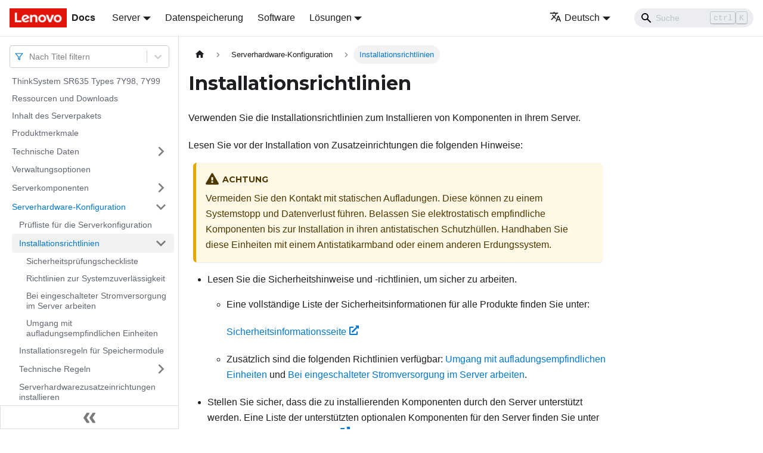

--- FILE ---
content_type: text/html; charset=UTF-8
request_url: https://pubs.lenovo.com/sr635/de/setup_guide_installation_guidelines
body_size: 9465
content:
<!doctype html>
<html lang="de" dir="ltr" class="docs-wrapper docs-doc-page docs-version-current plugin-docs plugin-id-default docs-doc-id-setup_guide_installation_guidelines" data-has-hydrated="false">
<head>
<meta charset="UTF-8">

<title data-rh="true">Installationsrichtlinien | ThinkSystem SR635 | Lenovo Docs</title><meta data-rh="true" name="viewport" content="width=device-width,initial-scale=1"><meta data-rh="true" name="twitter:card" content="summary_large_image"><meta data-rh="true" property="og:image" content="https://pubs.lenovo.com/sr635/de/img/product_soc.png"><meta data-rh="true" name="twitter:image" content="https://pubs.lenovo.com/sr635/de/img/product_soc.png"><meta data-rh="true" property="og:url" content="https://pubs.lenovo.com/sr635/de/setup_guide_installation_guidelines"><meta data-rh="true" name="docusaurus_locale" content="de"><meta data-rh="true" name="docsearch:language" content="de"><meta data-rh="true" name="keywords" content="SR635, 7Y98, 7Y99"><meta data-rh="true" name="og:site_name" content="Lenovo Documentation"><meta data-rh="true" name="robots" content="max-image-preview:large"><meta data-rh="true" name="docusaurus_version" content="current"><meta data-rh="true" name="docusaurus_tag" content="docs-default-current"><meta data-rh="true" name="docsearch:version" content="current"><meta data-rh="true" name="docsearch:docusaurus_tag" content="docs-default-current"><meta data-rh="true" property="og:title" content="Installationsrichtlinien | ThinkSystem SR635 | Lenovo Docs"><meta data-rh="true" name="description" content="Verwenden Sie die Installationsrichtlinien zum Installieren von Komponenten in Ihrem Server."><meta data-rh="true" property="og:description" content="Verwenden Sie die Installationsrichtlinien zum Installieren von Komponenten in Ihrem Server."><link data-rh="true" rel="icon" href="/sr635/de/img/favicon.ico"><link data-rh="true" rel="canonical" href="https://pubs.lenovo.com/sr635/de/setup_guide_installation_guidelines"><link data-rh="true" rel="alternate" href="https://pubs.lenovo.com/sr635/setup_guide_installation_guidelines" hreflang="en"><link data-rh="true" rel="alternate" href="https://pubs.lenovo.com/sr635/de/setup_guide_installation_guidelines" hreflang="de"><link data-rh="true" rel="alternate" href="https://pubs.lenovo.com/sr635/es/setup_guide_installation_guidelines" hreflang="es"><link data-rh="true" rel="alternate" href="https://pubs.lenovo.com/sr635/fr/setup_guide_installation_guidelines" hreflang="fr"><link data-rh="true" rel="alternate" href="https://pubs.lenovo.com/sr635/it/setup_guide_installation_guidelines" hreflang="it"><link data-rh="true" rel="alternate" href="https://pubs.lenovo.com/sr635/ja/setup_guide_installation_guidelines" hreflang="ja"><link data-rh="true" rel="alternate" href="https://pubs.lenovo.com/sr635/ko/setup_guide_installation_guidelines" hreflang="ko"><link data-rh="true" rel="alternate" href="https://pubs.lenovo.com/sr635/pt-BR/setup_guide_installation_guidelines" hreflang="pt-BR"><link data-rh="true" rel="alternate" href="https://pubs.lenovo.com/sr635/ru/setup_guide_installation_guidelines" hreflang="ru"><link data-rh="true" rel="alternate" href="https://pubs.lenovo.com/sr635/th/setup_guide_installation_guidelines" hreflang="th"><link data-rh="true" rel="alternate" href="https://pubs.lenovo.com/sr635/zh-CN/setup_guide_installation_guidelines" hreflang="zh-CN"><link data-rh="true" rel="alternate" href="https://pubs.lenovo.com/sr635/zh-TW/setup_guide_installation_guidelines" hreflang="zh-TW"><link data-rh="true" rel="alternate" href="https://pubs.lenovo.com/sr635/setup_guide_installation_guidelines" hreflang="x-default"><link rel="preconnect" href="https://www.google-analytics.com">
<link rel="preconnect" href="https://www.googletagmanager.com">
<script async src="https://www.googletagmanager.com/gtag/js?id=G-XM7YNY3PYK"></script>
<script>function gtag(){dataLayer.push(arguments)}window.dataLayer=window.dataLayer||[],gtag("js",new Date),gtag("config","G-XM7YNY3PYK",{anonymize_ip:!0})</script>




<link rel="preconnect" href="https://fonts.googleapis.com">
<link rel="preconnect" href="https://fonts.gstatic.com" crossorigin="anonymous"><link rel="stylesheet" href="/sr635/de/assets/css/styles.fb44ca10.css">
<link rel="preload" href="/sr635/de/assets/js/runtime~main.dfe597d9.js" as="script">
<link rel="preload" href="/sr635/de/assets/js/main.cdbcc83e.js" as="script">
</head>
<body class="navigation-with-keyboard">
<script>!function(){function t(t){document.documentElement.setAttribute("data-theme",t)}var e=function(){var t=null;try{t=new URLSearchParams(window.location.search).get("docusaurus-theme")}catch(t){}return t}()||function(){var t=null;try{t=localStorage.getItem("theme")}catch(t){}return t}();t(null!==e?e:"light")}()</script><div id="__docusaurus">
<div role="region" aria-label="Zum Hauptinhalt springen"><a class="skipToContent_FR4N" href="#__docusaurus_skipToContent_fallback">Zum Hauptinhalt springen</a></div><nav aria-label="Main" class="navbar navbar--fixed-top navbarHideable_glH5"><div class="navbar__inner"><div class="navbar__items"><button aria-label="Toggle navigation bar" aria-expanded="false" class="navbar__toggle clean-btn" type="button"><svg width="30" height="30" viewBox="0 0 30 30" aria-hidden="true"><path stroke="currentColor" stroke-linecap="round" stroke-miterlimit="10" stroke-width="2" d="M4 7h22M4 15h22M4 23h22"></path></svg></button><a href="https://pubs.lenovo.com/de/" target="_self" rel="noopener noreferrer" class="navbar__brand"><div class="navbar__logo"><img src="/sr635/de/img/lenovo.png" alt="Lenovo Logo" class="themedImage_zFba themedImage--light_SMtw" height="32" width="96"><img src="/sr635/de/img/lenovo.png" alt="Lenovo Logo" class="themedImage_zFba themedImage--dark_SHhT" height="32" width="96"></div><b class="navbar__title text--truncate">Docs</b></a><div class="navbar__item dropdown dropdown--hoverable"><a href="#" aria-haspopup="true" aria-expanded="false" role="button" class="navbar__link">Server</a><ul class="dropdown__menu"><li><a href="https://pubs.lenovo.com/de/thinksystem" target="_self" rel="noopener noreferrer" class="dropdown__link externalLink-none">ThinkSystem<svg width="12" height="12" aria-hidden="true" viewBox="0 0 24 24" class="iconExternalLink_SHu7"><path fill="currentColor" d="M21 13v10h-21v-19h12v2h-10v15h17v-8h2zm3-12h-10.988l4.035 4-6.977 7.07 2.828 2.828 6.977-7.07 4.125 4.172v-11z"></path></svg></a></li><li><a href="https://pubs.lenovo.com/de/thinkedge" target="_self" rel="noopener noreferrer" class="dropdown__link externalLink-none">ThinkEdge<svg width="12" height="12" aria-hidden="true" viewBox="0 0 24 24" class="iconExternalLink_SHu7"><path fill="currentColor" d="M21 13v10h-21v-19h12v2h-10v15h17v-8h2zm3-12h-10.988l4.035 4-6.977 7.07 2.828 2.828 6.977-7.07 4.125 4.172v-11z"></path></svg></a></li><li><a href="https://pubs.lenovo.com/de/systemx" target="_self" rel="noopener noreferrer" class="dropdown__link externalLink-none">System x<svg width="12" height="12" aria-hidden="true" viewBox="0 0 24 24" class="iconExternalLink_SHu7"><path fill="currentColor" d="M21 13v10h-21v-19h12v2h-10v15h17v-8h2zm3-12h-10.988l4.035 4-6.977 7.07 2.828 2.828 6.977-7.07 4.125 4.172v-11z"></path></svg></a></li><li><a href="https://serveroption.lenovo.com/" target="_blank" rel="noopener noreferrer" class="dropdown__link">Option<svg width="12" height="12" aria-hidden="true" viewBox="0 0 24 24" class="iconExternalLink_SHu7"><path fill="currentColor" d="M21 13v10h-21v-19h12v2h-10v15h17v-8h2zm3-12h-10.988l4.035 4-6.977 7.07 2.828 2.828 6.977-7.07 4.125 4.172v-11z"></path></svg></a></li></ul></div><a href="https://datacentersupport.lenovo.com/storagepubs" target="_self" rel="noopener noreferrer" class="navbar__item navbar__link externalLink-none">Datenspeicherung<svg width="13.5" height="13.5" aria-hidden="true" viewBox="0 0 24 24" class="iconExternalLink_SHu7"><path fill="currentColor" d="M21 13v10h-21v-19h12v2h-10v15h17v-8h2zm3-12h-10.988l4.035 4-6.977 7.07 2.828 2.828 6.977-7.07 4.125 4.172v-11z"></path></svg></a><a href="https://pubs.lenovo.com/de/software" target="_self" rel="noopener noreferrer" class="navbar__item navbar__link externalLink-none">Software<svg width="13.5" height="13.5" aria-hidden="true" viewBox="0 0 24 24" class="iconExternalLink_SHu7"><path fill="currentColor" d="M21 13v10h-21v-19h12v2h-10v15h17v-8h2zm3-12h-10.988l4.035 4-6.977 7.07 2.828 2.828 6.977-7.07 4.125 4.172v-11z"></path></svg></a><div class="navbar__item dropdown dropdown--hoverable"><a href="#" aria-haspopup="true" aria-expanded="false" role="button" class="navbar__link">Lösungen</a><ul class="dropdown__menu"><li><a href="https://pubs.lenovo.com/de/thinkagile" target="_self" rel="noopener noreferrer" class="dropdown__link externalLink-none">ThinkAgile<svg width="12" height="12" aria-hidden="true" viewBox="0 0 24 24" class="iconExternalLink_SHu7"><path fill="currentColor" d="M21 13v10h-21v-19h12v2h-10v15h17v-8h2zm3-12h-10.988l4.035 4-6.977 7.07 2.828 2.828 6.977-7.07 4.125 4.172v-11z"></path></svg></a></li><li><a href="https://pubs.lenovo.com/de/water-cooling-solution" target="_self" rel="noopener noreferrer" class="dropdown__link externalLink-none">Water Cooling Solution<svg width="12" height="12" aria-hidden="true" viewBox="0 0 24 24" class="iconExternalLink_SHu7"><path fill="currentColor" d="M21 13v10h-21v-19h12v2h-10v15h17v-8h2zm3-12h-10.988l4.035 4-6.977 7.07 2.828 2.828 6.977-7.07 4.125 4.172v-11z"></path></svg></a></li></ul></div></div><div class="navbar__items navbar__items--right"><div class="navbar__item dropdown dropdown--hoverable dropdown--right"><a href="#" aria-haspopup="true" aria-expanded="false" role="button" class="navbar__link"><svg viewBox="0 0 24 24" width="20" height="20" aria-hidden="true" class="iconLanguage_DSK9"><path fill="currentColor" d="M12.87 15.07l-2.54-2.51.03-.03c1.74-1.94 2.98-4.17 3.71-6.53H17V4h-7V2H8v2H1v1.99h11.17C11.5 7.92 10.44 9.75 9 11.35 8.07 10.32 7.3 9.19 6.69 8h-2c.73 1.63 1.73 3.17 2.98 4.56l-5.09 5.02L4 19l5-5 3.11 3.11.76-2.04zM18.5 10h-2L12 22h2l1.12-3h4.75L21 22h2l-4.5-12zm-2.62 7l1.62-4.33L19.12 17h-3.24z"></path></svg>Deutsch</a><ul class="dropdown__menu"><li><a href="/sr635/setup_guide_installation_guidelines" target="_self" rel="noopener noreferrer" class="dropdown__link" lang="en">English</a></li><li><a href="/sr635/de/setup_guide_installation_guidelines" target="_self" rel="noopener noreferrer" class="dropdown__link dropdown__link--active" lang="de">Deutsch</a></li><li><a href="/sr635/es/setup_guide_installation_guidelines" target="_self" rel="noopener noreferrer" class="dropdown__link" lang="es">Español</a></li><li><a href="/sr635/fr/setup_guide_installation_guidelines" target="_self" rel="noopener noreferrer" class="dropdown__link" lang="fr">Français</a></li><li><a href="/sr635/it/setup_guide_installation_guidelines" target="_self" rel="noopener noreferrer" class="dropdown__link" lang="it">Italiano</a></li><li><a href="/sr635/ja/setup_guide_installation_guidelines" target="_self" rel="noopener noreferrer" class="dropdown__link" lang="ja">日本語</a></li><li><a href="/sr635/ko/setup_guide_installation_guidelines" target="_self" rel="noopener noreferrer" class="dropdown__link" lang="ko">한국어</a></li><li><a href="/sr635/pt-BR/setup_guide_installation_guidelines" target="_self" rel="noopener noreferrer" class="dropdown__link" lang="pt-BR">Português do Brasil</a></li><li><a href="/sr635/ru/setup_guide_installation_guidelines" target="_self" rel="noopener noreferrer" class="dropdown__link" lang="ru">Русский</a></li><li><a href="/sr635/th/setup_guide_installation_guidelines" target="_self" rel="noopener noreferrer" class="dropdown__link" lang="th">ภาษาไทย</a></li><li><a href="/sr635/zh-CN/setup_guide_installation_guidelines" target="_self" rel="noopener noreferrer" class="dropdown__link" lang="zh-CN">简体中文</a></li><li><a href="/sr635/zh-TW/setup_guide_installation_guidelines" target="_self" rel="noopener noreferrer" class="dropdown__link" lang="zh-TW">繁體中文</a></li></ul></div><div class="searchBox_BlU4"><div class="navbar__search searchBarContainer_h4SQ"><input placeholder="Suche" aria-label="Search" class="navbar__search-input"><div class="loadingRing_kmHx searchBarLoadingRing_AT3w"><div></div><div></div><div></div><div></div></div></div></div></div></div><div role="presentation" class="navbar-sidebar__backdrop"></div></nav><div id="__docusaurus_skipToContent_fallback" class="main-wrapper mainWrapper_OJKY docsWrapper_a8OH"><button aria-label="Zurück nach oben scrollen" class="clean-btn theme-back-to-top-button backToTopButton_xZQ7" type="button"></button><div class="docPage_LEBb"><aside class="theme-doc-sidebar-container docSidebarContainer_TOXn"><div class="sidebarViewport_swqP"><div class="sidebar_TiFu sidebarWithHideableNavbar_b5mb"><a href="https://pubs.lenovo.com/de/" target="_self" rel="noopener noreferrer" tabindex="-1" class="sidebarLogo_Jpyc"><img src="/sr635/de/img/lenovo.png" alt="Lenovo Logo" class="themedImage_zFba themedImage--light_SMtw" height="32" width="96"><img src="/sr635/de/img/lenovo.png" alt="Lenovo Logo" class="themedImage_zFba themedImage--dark_SHhT" height="32" width="96"><b>Docs</b></a><nav aria-label="Docs sidebar" class="menu thin-scrollbar menu_Y1UP"><style data-emotion="css b62m3t-container">.css-b62m3t-container{position:relative;box-sizing:border-box;}</style><div class="titleFilter_mcU3 css-b62m3t-container"><style data-emotion="css 7pg0cj-a11yText">.css-7pg0cj-a11yText{z-index:9999;border:0;clip:rect(1px, 1px, 1px, 1px);height:1px;width:1px;position:absolute;overflow:hidden;padding:0;white-space:nowrap;}</style><span id="react-select-331-live-region" class="css-7pg0cj-a11yText"></span><span aria-live="polite" aria-atomic="false" aria-relevant="additions text" role="log" class="css-7pg0cj-a11yText"></span><style data-emotion="css 13cymwt-control">.css-13cymwt-control{-webkit-align-items:center;-webkit-box-align:center;-ms-flex-align:center;align-items:center;cursor:default;display:-webkit-box;display:-webkit-flex;display:-ms-flexbox;display:flex;-webkit-box-flex-wrap:wrap;-webkit-flex-wrap:wrap;-ms-flex-wrap:wrap;flex-wrap:wrap;-webkit-box-pack:justify;-webkit-justify-content:space-between;justify-content:space-between;min-height:38px;outline:0!important;position:relative;-webkit-transition:all 100ms;transition:all 100ms;background-color:hsl(0, 0%, 100%);border-color:hsl(0, 0%, 80%);border-radius:4px;border-style:solid;border-width:1px;box-sizing:border-box;}.css-13cymwt-control:hover{border-color:hsl(0, 0%, 70%);}</style><div class="title-filter__control css-13cymwt-control"><svg stroke="currentColor" fill="none" stroke-width="2" viewBox="0 0 24 24" stroke-linecap="round" stroke-linejoin="round" class="titleFilterIcon_Fmk3" height="1em" width="1em" xmlns="http://www.w3.org/2000/svg"><polygon points="22 3 2 3 10 12.46 10 19 14 21 14 12.46 22 3"></polygon></svg> <style data-emotion="css hlgwow">.css-hlgwow{-webkit-align-items:center;-webkit-box-align:center;-ms-flex-align:center;align-items:center;display:grid;-webkit-flex:1;-ms-flex:1;flex:1;-webkit-box-flex-wrap:wrap;-webkit-flex-wrap:wrap;-ms-flex-wrap:wrap;flex-wrap:wrap;-webkit-overflow-scrolling:touch;position:relative;overflow:hidden;padding:2px 8px;box-sizing:border-box;}</style><div class="title-filter__value-container css-hlgwow"><style data-emotion="css 1jqq78o-placeholder">.css-1jqq78o-placeholder{grid-area:1/1/2/3;color:hsl(0, 0%, 50%);margin-left:2px;margin-right:2px;box-sizing:border-box;}</style><div class="title-filter__placeholder css-1jqq78o-placeholder" id="react-select-331-placeholder">Nach Titel filtern</div><style data-emotion="css 19bb58m">.css-19bb58m{visibility:visible;-webkit-flex:1 1 auto;-ms-flex:1 1 auto;flex:1 1 auto;display:inline-grid;grid-area:1/1/2/3;grid-template-columns:0 min-content;margin:2px;padding-bottom:2px;padding-top:2px;color:hsl(0, 0%, 20%);box-sizing:border-box;}.css-19bb58m:after{content:attr(data-value) " ";visibility:hidden;white-space:pre;grid-area:1/2;font:inherit;min-width:2px;border:0;margin:0;outline:0;padding:0;}</style><div class="title-filter__input-container css-19bb58m" data-value=""><input class="title-filter__input" style="label:input;color:inherit;background:0;opacity:1;width:100%;grid-area:1 / 2;font:inherit;min-width:2px;border:0;margin:0;outline:0;padding:0" autocapitalize="none" autocomplete="off" autocorrect="off" id="react-select-331-input" spellcheck="false" tabindex="0" aria-autocomplete="list" aria-expanded="false" aria-haspopup="true" role="combobox" aria-activedescendant="" aria-describedby="react-select-331-placeholder"></div></div><style data-emotion="css 1wy0on6">.css-1wy0on6{-webkit-align-items:center;-webkit-box-align:center;-ms-flex-align:center;align-items:center;-webkit-align-self:stretch;-ms-flex-item-align:stretch;align-self:stretch;display:-webkit-box;display:-webkit-flex;display:-ms-flexbox;display:flex;-webkit-flex-shrink:0;-ms-flex-negative:0;flex-shrink:0;box-sizing:border-box;}</style><div class="title-filter__indicators css-1wy0on6"><style data-emotion="css 1u9des2-indicatorSeparator">.css-1u9des2-indicatorSeparator{-webkit-align-self:stretch;-ms-flex-item-align:stretch;align-self:stretch;width:1px;background-color:hsl(0, 0%, 80%);margin-bottom:8px;margin-top:8px;box-sizing:border-box;}</style><span class="title-filter__indicator-separator css-1u9des2-indicatorSeparator"></span><style data-emotion="css 1xc3v61-indicatorContainer">.css-1xc3v61-indicatorContainer{display:-webkit-box;display:-webkit-flex;display:-ms-flexbox;display:flex;-webkit-transition:color 150ms;transition:color 150ms;color:hsl(0, 0%, 80%);padding:8px;box-sizing:border-box;}.css-1xc3v61-indicatorContainer:hover{color:hsl(0, 0%, 60%);}</style><div class="title-filter__indicator title-filter__dropdown-indicator css-1xc3v61-indicatorContainer" aria-hidden="true"><style data-emotion="css 8mmkcg">.css-8mmkcg{display:inline-block;fill:currentColor;line-height:1;stroke:currentColor;stroke-width:0;}</style><svg height="20" width="20" viewBox="0 0 20 20" aria-hidden="true" focusable="false" class="css-8mmkcg"><path d="M4.516 7.548c0.436-0.446 1.043-0.481 1.576 0l3.908 3.747 3.908-3.747c0.533-0.481 1.141-0.446 1.574 0 0.436 0.445 0.408 1.197 0 1.615-0.406 0.418-4.695 4.502-4.695 4.502-0.217 0.223-0.502 0.335-0.787 0.335s-0.57-0.112-0.789-0.335c0 0-4.287-4.084-4.695-4.502s-0.436-1.17 0-1.615z"></path></svg></div></div></div></div><ul class="theme-doc-sidebar-menu menu__list"><li class="theme-doc-sidebar-item-link theme-doc-sidebar-item-link-level-1 menu__list-item"><a class="menu__link" href="/sr635/de/">ThinkSystem SR635 Types 7Y98, 7Y99</a></li><li class="theme-doc-sidebar-item-link theme-doc-sidebar-item-link-level-1 menu__list-item"><a class="menu__link" href="/sr635/de/pdf_files">Ressourcen und Downloads</a></li><li class="theme-doc-sidebar-item-link theme-doc-sidebar-item-link-level-1 menu__list-item"><a class="menu__link" href="/sr635/de/server_package_contents">Inhalt des Serverpakets</a></li><li class="theme-doc-sidebar-item-link theme-doc-sidebar-item-link-level-1 menu__list-item"><a class="menu__link" href="/sr635/de/server_features">Produktmerkmale</a></li><li class="theme-doc-sidebar-item-category theme-doc-sidebar-item-category-level-1 menu__list-item menu__list-item--collapsed"><div class="menu__list-item-collapsible"><a class="menu__link menu__link--sublist" aria-expanded="false" href="/sr635/de/server_specifications">Technische Daten</a><button aria-label="Umschalten der Seitenleiste mit einklappbarer Kategorie &#x27;Technische Daten&#x27;" type="button" class="clean-btn menu__caret"></button></div></li><li class="theme-doc-sidebar-item-link theme-doc-sidebar-item-link-level-1 menu__list-item"><a class="menu__link" href="/sr635/de/management_options">Verwaltungsoptionen</a></li><li class="theme-doc-sidebar-item-category theme-doc-sidebar-item-category-level-1 menu__list-item menu__list-item--collapsed"><div class="menu__list-item-collapsible"><a class="menu__link menu__link--sublist" aria-expanded="false" href="/sr635/de/server_components">Serverkomponenten</a><button aria-label="Umschalten der Seitenleiste mit einklappbarer Kategorie &#x27;Serverkomponenten&#x27;" type="button" class="clean-btn menu__caret"></button></div></li><li class="theme-doc-sidebar-item-category theme-doc-sidebar-item-category-level-1 menu__list-item"><div class="menu__list-item-collapsible"><a class="menu__link menu__link--sublist menu__link--active" aria-expanded="true" href="/sr635/de/server_setup">Serverhardware-Konfiguration</a><button aria-label="Umschalten der Seitenleiste mit einklappbarer Kategorie &#x27;Serverhardware-Konfiguration&#x27;" type="button" class="clean-btn menu__caret"></button></div><ul style="display:block;overflow:visible;height:auto" class="menu__list"><li class="theme-doc-sidebar-item-link theme-doc-sidebar-item-link-level-2 menu__list-item"><a class="menu__link" tabindex="0" href="/sr635/de/server_setup_checklist">Prüfliste für die Serverkonfiguration</a></li><li class="theme-doc-sidebar-item-category theme-doc-sidebar-item-category-level-2 menu__list-item"><div class="menu__list-item-collapsible menu__list-item-collapsible--active"><a class="menu__link menu__link--sublist menu__link--active" aria-current="page" aria-expanded="true" tabindex="0" href="/sr635/de/setup_guide_installation_guidelines">Installationsrichtlinien</a><button aria-label="Umschalten der Seitenleiste mit einklappbarer Kategorie &#x27;Installationsrichtlinien&#x27;" type="button" class="clean-btn menu__caret"></button></div><ul style="display:block;overflow:visible;height:auto" class="menu__list"><li class="theme-doc-sidebar-item-link theme-doc-sidebar-item-link-level-3 menu__list-item"><a class="menu__link" tabindex="0" href="/sr635/de/safety_inspection_checklist">Sicherheitsprüfungscheckliste</a></li><li class="theme-doc-sidebar-item-link theme-doc-sidebar-item-link-level-3 menu__list-item"><a class="menu__link" tabindex="0" href="/sr635/de/setup_guide_reliability_guidelines">Richtlinien zur Systemzuverlässigkeit</a></li><li class="theme-doc-sidebar-item-link theme-doc-sidebar-item-link-level-3 menu__list-item"><a class="menu__link" tabindex="0" href="/sr635/de/setup_guide_working_inside_the_server">Bei eingeschalteter Stromversorgung im Server arbeiten</a></li><li class="theme-doc-sidebar-item-link theme-doc-sidebar-item-link-level-3 menu__list-item"><a class="menu__link" tabindex="0" href="/sr635/de/setup_guide_handling_static_sensitive_devices">Umgang mit aufladungsempfindlichen Einheiten</a></li></ul></li><li class="theme-doc-sidebar-item-link theme-doc-sidebar-item-link-level-2 menu__list-item"><a class="menu__link" tabindex="0" href="/sr635/de/dimm_installation_rules">Installationsregeln für Speichermodule</a></li><li class="theme-doc-sidebar-item-category theme-doc-sidebar-item-category-level-2 menu__list-item menu__list-item--collapsed"><div class="menu__list-item-collapsible"><a class="menu__link menu__link--sublist" aria-expanded="false" tabindex="0" href="/sr635/de/Rules_limitations">Technische Regeln</a><button aria-label="Umschalten der Seitenleiste mit einklappbarer Kategorie &#x27;Technische Regeln&#x27;" type="button" class="clean-btn menu__caret"></button></div></li><li class="theme-doc-sidebar-item-category theme-doc-sidebar-item-category-level-2 menu__list-item menu__list-item--collapsed"><div class="menu__list-item-collapsible"><a class="menu__link menu__link--sublist" aria-expanded="false" tabindex="0" href="/sr635/de/install_server_hardware_options">Serverhardwarezusatzeinrichtungen installieren</a><button aria-label="Umschalten der Seitenleiste mit einklappbarer Kategorie &#x27;Serverhardwarezusatzeinrichtungen installieren&#x27;" type="button" class="clean-btn menu__caret"></button></div></li><li class="theme-doc-sidebar-item-link theme-doc-sidebar-item-link-level-2 menu__list-item"><a class="menu__link" tabindex="0" href="/sr635/de/install_the_server_in_a_rack">Server im Rack installieren</a></li><li class="theme-doc-sidebar-item-link theme-doc-sidebar-item-link-level-2 menu__list-item"><a class="menu__link" tabindex="0" href="/sr635/de/cable_the_server">Server verkabeln</a></li><li class="theme-doc-sidebar-item-link theme-doc-sidebar-item-link-level-2 menu__list-item"><a class="menu__link" tabindex="0" href="/sr635/de/power_on_the_server">Server einschalten</a></li><li class="theme-doc-sidebar-item-link theme-doc-sidebar-item-link-level-2 menu__list-item"><a class="menu__link" tabindex="0" href="/sr635/de/validate_server_setup">Serverkonfiguration überprüfen</a></li><li class="theme-doc-sidebar-item-link theme-doc-sidebar-item-link-level-2 menu__list-item"><a class="menu__link" tabindex="0" href="/sr635/de/power_off_the_server">Server ausschalten</a></li></ul></li><li class="theme-doc-sidebar-item-category theme-doc-sidebar-item-category-level-1 menu__list-item menu__list-item--collapsed"><div class="menu__list-item-collapsible"><a class="menu__link menu__link--sublist" aria-expanded="false" href="/sr635/de/managing_your_server">Systemkonfiguration</a><button aria-label="Umschalten der Seitenleiste mit einklappbarer Kategorie &#x27;Systemkonfiguration&#x27;" type="button" class="clean-btn menu__caret"></button></div></li><li class="theme-doc-sidebar-item-category theme-doc-sidebar-item-category-level-1 menu__list-item menu__list-item--collapsed"><div class="menu__list-item-collapsible"><a class="menu__link menu__link--sublist" aria-expanded="false" href="/sr635/de/maintenance_manual_hardware_replacement_procedures">Prozeduren beim Hardwareaustausch</a><button aria-label="Umschalten der Seitenleiste mit einklappbarer Kategorie &#x27;Prozeduren beim Hardwareaustausch&#x27;" type="button" class="clean-btn menu__caret"></button></div></li><li class="theme-doc-sidebar-item-category theme-doc-sidebar-item-category-level-1 menu__list-item menu__list-item--collapsed"><div class="menu__list-item-collapsible"><a class="menu__link menu__link--sublist" aria-expanded="false" href="/sr635/de/maintenance_manual_problem_determination">Fehlerbestimmung</a><button aria-label="Umschalten der Seitenleiste mit einklappbarer Kategorie &#x27;Fehlerbestimmung&#x27;" type="button" class="clean-btn menu__caret"></button></div></li><li class="theme-doc-sidebar-item-category theme-doc-sidebar-item-category-level-1 menu__list-item menu__list-item--collapsed"><div class="menu__list-item-collapsible"><a class="menu__link menu__link--sublist" aria-expanded="false" href="/sr635/de/messages_introduction">Nachrichten</a><button aria-label="Umschalten der Seitenleiste mit einklappbarer Kategorie &#x27;Nachrichten&#x27;" type="button" class="clean-btn menu__caret"></button></div></li><li class="theme-doc-sidebar-item-link theme-doc-sidebar-item-link-level-1 menu__list-item"><a class="menu__link" href="/sr635/de/service_bulletins">Tech-Tipps</a></li><li class="theme-doc-sidebar-item-link theme-doc-sidebar-item-link-level-1 menu__list-item"><a class="menu__link" href="/sr635/de/security_advisories">Sicherheitsempfehlungen</a></li><li class="theme-doc-sidebar-item-category theme-doc-sidebar-item-category-level-1 menu__list-item menu__list-item--collapsed"><div class="menu__list-item-collapsible"><a class="menu__link menu__link--sublist" aria-expanded="false" href="/sr635/de/disassemble_for_recycle">Hardware zum Recyceln zerlegen</a><button aria-label="Umschalten der Seitenleiste mit einklappbarer Kategorie &#x27;Hardware zum Recyceln zerlegen&#x27;" type="button" class="clean-btn menu__caret"></button></div></li><li class="theme-doc-sidebar-item-category theme-doc-sidebar-item-category-level-1 menu__list-item menu__list-item--collapsed"><div class="menu__list-item-collapsible"><a class="menu__link menu__link--sublist" aria-expanded="false" href="/sr635/de/getting_help_and_technical_assistance">Hilfe und technische Unterstützung anfordern</a><button aria-label="Umschalten der Seitenleiste mit einklappbarer Kategorie &#x27;Hilfe und technische Unterstützung anfordern&#x27;" type="button" class="clean-btn menu__caret"></button></div></li></ul><div class="sidebar-resource-links"><hr><div><a href="https://lenovopress.lenovo.com/lp1160-thinksystem-sr635-server" class="menu__link" target="_BLANK"><img height="24" width="24" src="https://pubs.lenovo.com/img/lenovopress.png"><span class="sidebarLinks-name">ThinkSystem SR635 Server Product Guide</span><div><svg stroke="currentColor" fill="currentColor" stroke-width="0" viewBox="0 0 512 512" height="0.875rem" width="0.875rem" xmlns="http://www.w3.org/2000/svg"><path d="M432,320H400a16,16,0,0,0-16,16V448H64V128H208a16,16,0,0,0,16-16V80a16,16,0,0,0-16-16H48A48,48,0,0,0,0,112V464a48,48,0,0,0,48,48H400a48,48,0,0,0,48-48V336A16,16,0,0,0,432,320ZM488,0h-128c-21.37,0-32.05,25.91-17,41l35.73,35.73L135,320.37a24,24,0,0,0,0,34L157.67,377a24,24,0,0,0,34,0L435.28,133.32,471,169c15,15,41,4.5,41-17V24A24,24,0,0,0,488,0Z"></path></svg></div></a></div></div></nav><button type="button" title="Seitenleiste einklappen" aria-label="Seitenleiste einklappen" class="button button--secondary button--outline collapseSidebarButton_e0pa"><svg width="20" height="20" aria-hidden="true" class="collapseSidebarButtonIcon_KEWD"><g fill="#7a7a7a"><path d="M9.992 10.023c0 .2-.062.399-.172.547l-4.996 7.492a.982.982 0 01-.828.454H1c-.55 0-1-.453-1-1 0-.2.059-.403.168-.551l4.629-6.942L.168 3.078A.939.939 0 010 2.528c0-.548.45-.997 1-.997h2.996c.352 0 .649.18.828.45L9.82 9.472c.11.148.172.347.172.55zm0 0"></path><path d="M19.98 10.023c0 .2-.058.399-.168.547l-4.996 7.492a.987.987 0 01-.828.454h-3c-.547 0-.996-.453-.996-1 0-.2.059-.403.168-.551l4.625-6.942-4.625-6.945a.939.939 0 01-.168-.55 1 1 0 01.996-.997h3c.348 0 .649.18.828.45l4.996 7.492c.11.148.168.347.168.55zm0 0"></path></g></svg></button></div></div></aside><main class="docMainContainer_LQPs"><div class="container padding-top--md padding-bottom--lg"><div class="row"><div class="col docItemCol_z5aJ"><div class="docItemContainer_c0TR"><article><nav class="theme-doc-breadcrumbs breadcrumbsContainer_DwUf" aria-label="Breadcrumbs"><ul class="breadcrumbs" itemscope="" itemtype="https://schema.org/BreadcrumbList"><li class="breadcrumbs__item"><a aria-label="Home page" class="breadcrumbs__link" href="/sr635/de/"><svg viewBox="0 0 24 24" class="breadcrumbHomeIcon_Ppp2"><path d="M10 19v-5h4v5c0 .55.45 1 1 1h3c.55 0 1-.45 1-1v-7h1.7c.46 0 .68-.57.33-.87L12.67 3.6c-.38-.34-.96-.34-1.34 0l-8.36 7.53c-.34.3-.13.87.33.87H5v7c0 .55.45 1 1 1h3c.55 0 1-.45 1-1z" fill="currentColor"></path></svg></a></li><li itemscope="" itemprop="itemListElement" itemtype="https://schema.org/ListItem" class="breadcrumbs__item"><a class="breadcrumbs__link" itemprop="item" href="/sr635/de/server_setup"><span itemprop="name">Serverhardware-Konfiguration</span></a><meta itemprop="position" content="1"></li><li itemscope="" itemprop="itemListElement" itemtype="https://schema.org/ListItem" class="breadcrumbs__item breadcrumbs__item--active"><span class="breadcrumbs__link" itemprop="name">Installationsrichtlinien</span><meta itemprop="position" content="2"></li></ul></nav><div class="theme-doc-markdown markdown"><h1>Installationsrichtlinien</h1><div class="body refbody"><p class="shortdesc">Verwenden Sie die Installationsrichtlinien zum Installieren von Komponenten in Ihrem Server.</p><div class="section"><div class="p">Lesen Sie vor der Installation von Zusatzeinrichtungen die folgenden Hinweise:<div class="theme-admonition theme-admonition-caution alert alert--warning admonition_O6Hw"><div class="admonitionHeading_I3hY"><span class="admonitionIcon_I0ub"><svg viewBox="0 0 16 16"><path fill-rule="evenodd" d="M8.893 1.5c-.183-.31-.52-.5-.887-.5s-.703.19-.886.5L.138 13.499a.98.98 0 0 0 0 1.001c.193.31.53.501.886.501h13.964c.367 0 .704-.19.877-.5a1.03 1.03 0 0 0 .01-1.002L8.893 1.5zm.133 11.497H6.987v-2.003h2.039v2.003zm0-3.004H6.987V5.987h2.039v4.006z"></path></svg></span>Achtung</div><div class="admonitionContent_w5e6">Vermeiden Sie den Kontakt mit statischen Aufladungen. Diese können zu einem Systemstopp und Datenverlust führen. Belassen Sie elektrostatisch empfindliche Komponenten bis zur Installation in ihren antistatischen Schutzhüllen. Handhaben Sie diese Einheiten mit einem Antistatikarmband oder einem anderen Erdungssystem.</div></div><ul class="ul"><li class="li">Lesen Sie die Sicherheitshinweise und ‑richtlinien, um sicher zu arbeiten.<ul class="ul"><li class="li"><p class="p">Eine vollständige Liste der Sicherheitsinformationen für alle Produkte finden Sie unter:</p><p class="p"><a href="https://pubs.lenovo.com/safety_documentation/" target="_blank" rel="noreferrer noopener" class="xref">Sicherheitsinformationsseite<svg stroke="currentColor" fill="currentColor" stroke-width="0" viewBox="0 0 512 512" class="FaExternalLinkAlt" height="1em" width="1em" xmlns="http://www.w3.org/2000/svg"><path d="M432,320H400a16,16,0,0,0-16,16V448H64V128H208a16,16,0,0,0,16-16V80a16,16,0,0,0-16-16H48A48,48,0,0,0,0,112V464a48,48,0,0,0,48,48H400a48,48,0,0,0,48-48V336A16,16,0,0,0,432,320ZM488,0h-128c-21.37,0-32.05,25.91-17,41l35.73,35.73L135,320.37a24,24,0,0,0,0,34L157.67,377a24,24,0,0,0,34,0L435.28,133.32,471,169c15,15,41,4.5,41-17V24A24,24,0,0,0,488,0Z"></path></svg></a></p></li><li class="li"><p class="p">Zusätzlich sind die folgenden Richtlinien verfügbar: <span class="ph"><a title="Lesen Sie diese Richtlinien, bevor Sie mit elektrostatisch empfindlichen Einheiten umgehen. So senken Sie das Schadensrisiko durch elektrostatische Entladung." class="xref" href="/sr635/de/maintenance_manual_handling_static_sensitive_devices">Umgang mit aufladungsempfindlichen Einheiten</a></span> und <span class="ph"><a title="Möglicherweise müssen Sie den Server bei entfernter Abdeckung eingeschaltet lassen, um die Systeminformationsanzeige zu überprüfen oder Hot-Swap-Komponenten auszutauschen. Lesen Sie vorher diese Richtlinien." class="xref" href="/sr635/de/maintenance_manual_working_inside_the_server">Bei eingeschalteter Stromversorgung im Server arbeiten</a></span>.</p></li></ul></li><li class="li"><p id="setup_guide_installation_guidelines__make_sure_option_supported" class="p">Stellen Sie sicher, dass die zu installierenden Komponenten durch den Server unterstützt werden. Eine Liste der unterstützten optionalen Komponenten für den Server finden Sie unter <a href="https://serverproven.lenovo.com/" target="_blank" rel="noreferrer noopener" class="xref">Lenovo ServerProven-Website<svg stroke="currentColor" fill="currentColor" stroke-width="0" viewBox="0 0 512 512" class="FaExternalLinkAlt" height="1em" width="1em" xmlns="http://www.w3.org/2000/svg"><path d="M432,320H400a16,16,0,0,0-16,16V448H64V128H208a16,16,0,0,0,16-16V80a16,16,0,0,0-16-16H48A48,48,0,0,0,0,112V464a48,48,0,0,0,48,48H400a48,48,0,0,0,48-48V336A16,16,0,0,0,432,320ZM488,0h-128c-21.37,0-32.05,25.91-17,41l35.73,35.73L135,320.37a24,24,0,0,0,0,34L157.67,377a24,24,0,0,0,34,0L435.28,133.32,471,169c15,15,41,4.5,41-17V24A24,24,0,0,0,488,0Z"></path></svg></a>.</p></li><li class="li"><div class="p">Wenn Sie einen neuen Server installieren,<span id="setup_guide_installation_guidelines__download_firmware_upate" class="ph"> laden Sie die aktuelle Firmware herunter und installieren Sie sie. Damit stellen Sie sicher, dass sämtliche bekannten Probleme behoben sind und das Leistungspotenzial Ihres Servers optimal ausgeschöpft werden kann. Auf der Website <a href="http://datacentersupport.lenovo.com/products/servers/thinksystem/sr635/7y98/downloads" target="_blank" rel="noreferrer noopener" class="xref"><span class="keyword">ThinkSystem SR635</span> Drivers and Software<svg stroke="currentColor" fill="currentColor" stroke-width="0" viewBox="0 0 512 512" class="FaExternalLinkAlt" height="1em" width="1em" xmlns="http://www.w3.org/2000/svg"><path d="M432,320H400a16,16,0,0,0-16,16V448H64V128H208a16,16,0,0,0,16-16V80a16,16,0,0,0-16-16H48A48,48,0,0,0,0,112V464a48,48,0,0,0,48,48H400a48,48,0,0,0,48-48V336A16,16,0,0,0,432,320ZM488,0h-128c-21.37,0-32.05,25.91-17,41l35.73,35.73L135,320.37a24,24,0,0,0,0,34L157.67,377a24,24,0,0,0,34,0L435.28,133.32,471,169c15,15,41,4.5,41-17V24A24,24,0,0,0,488,0Z"></path></svg></a> (Treiber und Software) können Sie Firmwareaktualisierungen für Ihren Server herunterladen.</span><div class="theme-admonition theme-admonition-info alert alert--info admonition_O6Hw"><div class="admonitionHeading_I3hY"><span class="admonitionIcon_I0ub"><svg viewBox="0 0 14 16"><path fill-rule="evenodd" d="M7 2.3c3.14 0 5.7 2.56 5.7 5.7s-2.56 5.7-5.7 5.7A5.71 5.71 0 0 1 1.3 8c0-3.14 2.56-5.7 5.7-5.7zM7 1C3.14 1 0 4.14 0 8s3.14 7 7 7 7-3.14 7-7-3.14-7-7-7zm1 3H6v5h2V4zm0 6H6v2h2v-2z"></path></svg></span>Wichtig</div><div class="admonitionContent_w5e6">Für einige Clusterlösungen sind bestimmte Codeversionen oder koordinierte Code-Aktualisierungen erforderlich. Wenn die Komponente Teil einer Clusterlösung ist, stellen Sie sicher, dass die aktuelle Codeversion gemäß optimaler Vorgehensweise für Firmware und Treiber mit Clusterunterstützung unterstützt wird, bevor Sie den Code aktualisieren.</div></div></div></li><li class="li"><p id="setup_guide_installation_guidelines__b4_install_optional" class="p">Es ist sinnvoll, vor dem Installieren einer optionalen Komponente sicherzustellen, dass der Server ordnungsgemäß funktioniert.</p></li><li class="li"><p class="p">Halten Sie den Arbeitsbereich sauber und legen Sie ausgebaute Komponenten auf eine ebene, stabile und nicht kippende Oberfläche.</p></li><li class="li"><div class="p">Heben Sie keine Gegenstände an, die zu schwer sein könnten. Wenn Sie einen schweren Gegenstand anheben müssen, beachten Sie die folgenden Vorsichtsmaßnahmen:<ul class="ul"><li class="li">Sorgen Sie für einen sicheren und stabilen Stand.</li><li class="li">Vermeiden Sie eine einseitige körperliche Belastung.</li><li class="li">Heben Sie den Gegenstand langsam hoch. Vermeiden Sie beim Anheben des Gegenstands ruckartige Bewegungen oder Drehbewegungen.</li><li class="li">Heben Sie den Gegenstand, indem Sie sich mit den Beinmuskeln aufrichten bzw. nach oben drücken; dadurch verringert sich die Muskelspannung im Rücken.</li></ul></div></li><li class="li"><p class="p">Erstellen Sie eine Sicherungskopie aller wichtigen Daten, bevor Sie Änderungen an den Plattenlaufwerken vornehmen.</p></li><li class="li"><p class="p">Halten Sie einen kleinen Schlitzschraubendreher, einen kleinen Kreuzschlitzschraubendreher und einen T8-Torx-Schraubendreher bereit.</p></li><li class="li"><p class="p">Damit die Fehleranzeigen auf der Systemplatine und auf den internen Komponenten angezeigt werden können, muss der Server eingeschaltet sein.</p></li><li class="li"><p class="p">Zum Installieren oder Entfernen von Hot-Swap-Netzteilen, Hot-Swap-Lüftern oder Hot-Plug-USB-Einheiten müssen Sie den Server nicht ausschalten. Sie müssen den Server jedoch ausschalten, bevor Sie Adapterkabel entfernen oder installieren und Sie müssen den Server von der Stromquelle trennen, bevor Sie eine Adapterkarte entfernen oder installieren.</p></li><li class="li"><p class="p">Bei blauen Stellen an einer Komponente handelt es sich um Kontaktpunkte, an denen Sie die Komponente greifen können, um sie aus dem Server zu entfernen oder im Server zu installieren, um eine Verriegelung zu öffnen oder zu schließen usw.</p></li><li class="li"><div class="p">Der rote Streifen auf den Laufwerken neben dem Entriegelungshebel bedeutet, dass das Laufwerk bei laufendem Betrieb (Hot-Swap) ausgetauscht werden kann, wenn der Server und das Betriebssystem die Hot-Swap-Funktion unterstützen. Das bedeutet, dass Sie das Laufwerk entfernen oder installieren können, während der Server in Betrieb ist.<div class="theme-admonition theme-admonition-note alert alert--secondary admonition_O6Hw"><div class="admonitionHeading_I3hY"><span class="admonitionIcon_I0ub"><svg viewBox="0 0 14 16"><path fill-rule="evenodd" d="M6.3 5.69a.942.942 0 0 1-.28-.7c0-.28.09-.52.28-.7.19-.18.42-.28.7-.28.28 0 .52.09.7.28.18.19.28.42.28.7 0 .28-.09.52-.28.7a1 1 0 0 1-.7.3c-.28 0-.52-.11-.7-.3zM8 7.99c-.02-.25-.11-.48-.31-.69-.2-.19-.42-.3-.69-.31H6c-.27.02-.48.13-.69.31-.2.2-.3.44-.31.69h1v3c.02.27.11.5.31.69.2.2.42.31.69.31h1c.27 0 .48-.11.69-.31.2-.19.3-.42.31-.69H8V7.98v.01zM7 2.3c-3.14 0-5.7 2.54-5.7 5.68 0 3.14 2.56 5.7 5.7 5.7s5.7-2.55 5.7-5.7c0-3.15-2.56-5.69-5.7-5.69v.01zM7 .98c3.86 0 7 3.14 7 7s-3.14 7-7 7-7-3.12-7-7 3.14-7 7-7z"></path></svg></span>Anmerkung</div><div class="admonitionContent_w5e6">Lesen Sie die systemspezifischen Anweisungen zum Entfernen und Installieren eines Hot-Swap-Laufwerks durch, um Informationen zu weiteren Maßnahmen zu erhalten, die Sie möglicherweise ergreifen müssen, bevor Sie das Laufwerk entfernen oder installieren können.</div></div></div></li><li class="li"><p class="p">Stellen Sie sicher, dass nach Beendigung der Arbeiten am Server alle Sicherheitsabdeckungen und Verkleidungen installiert, die Erdungskabel angeschlossen und alle Warnhinweise und Schilder angebracht sind.</p></li></ul></div></div></div><div class="related-links"><ul class="ullinks"><li class="link ulchildlink"><strong><a href="/sr635/de/safety_inspection_checklist">Sicherheitsprüfungscheckliste</a></strong><br>Verwenden Sie die Informationen in diesem Abschnitt, um mögliche Gefahrenquellen am Server zu identifizieren. Beim Design und der Herstellung jedes Computers wurden erforderliche Sicherheitselemente installiert, um Benutzer und Kundendiensttechniker vor Verletzungen zu schützen.</li><li class="link ulchildlink"><strong><a href="/sr635/de/setup_guide_reliability_guidelines">Richtlinien zur Systemzuverlässigkeit</a></strong><br>Lesen Sie die Richtlinien zur Systemzuverlässigkeit, um eine ordnungsgemäße Systemkühlung und Zuverlässigkeit sicherzustellen.</li><li class="link ulchildlink"><strong><a href="/sr635/de/setup_guide_working_inside_the_server">Bei eingeschalteter Stromversorgung im Server arbeiten</a></strong><br>Beachten Sie die folgenden Richtlinien für Arbeiten innerhalb des Servers bei eingeschalteter Stromversorgung.</li><li class="link ulchildlink"><strong><a href="/sr635/de/setup_guide_handling_static_sensitive_devices">Umgang mit aufladungsempfindlichen Einheiten</a></strong><br>Verwenden Sie diese Informationen für den Umgang mit elektrostatisch empfindlichen Bauteilen.</li></ul></div><div></div></div><div class="feedback docusaurus-mt-lg" style="color:#ccc"><svg stroke="currentColor" fill="currentColor" stroke-width="0" viewBox="0 0 24 24" class="react-icons" height="1.5em" width="1.5em" xmlns="http://www.w3.org/2000/svg"><path fill="none" d="M0 0h24v24H0V0z"></path><path d="M20 4H4c-1.1 0-1.99.9-1.99 2L2 18c0 1.1.9 2 2 2h16c1.1 0 2-.9 2-2V6c0-1.1-.9-2-2-2zm0 14H4V8l8 5 8-5v10zm-8-7L4 6h16l-8 5z"></path></svg>Feedback geben</div></article><nav class="pagination-nav docusaurus-mt-lg" aria-label="Dokumentation Seiten"><a class="pagination-nav__link pagination-nav__link--prev" href="/sr635/de/server_setup_checklist"><div class="pagination-nav__sublabel">Zurück</div><div class="pagination-nav__label">Prüfliste für die Serverkonfiguration</div></a><a class="pagination-nav__link pagination-nav__link--next" href="/sr635/de/safety_inspection_checklist"><div class="pagination-nav__sublabel">Weiter</div><div class="pagination-nav__label">Sicherheitsprüfungscheckliste</div></a></nav></div></div></div></div></main></div></div><footer class="footer footer--dark"><div class="container container-fluid"><div class="footer__bottom text--center"><div class="footer__copyright">© 2025 Lenovo. All rights reserved. <span class="lenovo-policy"><a href="https://www.lenovo.com/privacy/" target="_blank">Privacy Policy</a> | <a href="https://www.lenovo.com/us/en/legal/" target="_blank">Terms of Use</a></span></div></div></div></footer></div>
<script src="/sr635/de/assets/js/runtime~main.dfe597d9.js"></script>
<script src="/sr635/de/assets/js/main.cdbcc83e.js"></script>
</body>
</html>

--- FILE ---
content_type: application/javascript
request_url: https://pubs.lenovo.com/sr635/de/assets/js/98784f81.e27639ed.js
body_size: 17
content:
"use strict";(self.webpackChunkdocs_importer=self.webpackChunkdocs_importer||[]).push([[2721],{83769:e=>{e.exports=JSON.parse('{"name":"docusaurus-plugin-content-docs","id":"default"}')}}]);

--- FILE ---
content_type: application/javascript
request_url: https://pubs.lenovo.com/sr635/de/assets/js/935f2afb.0d9c50b4.js
body_size: 20206
content:
"use strict";(self.webpackChunkdocs_importer=self.webpackChunkdocs_importer||[]).push([[53],{1109:e=>{e.exports=JSON.parse('{"pluginId":"default","version":"current","label":"Next","banner":null,"badge":false,"noIndex":false,"className":"docs-version-current","isLast":true,"docsSidebars":{"docs":[{"type":"link","label":"ThinkSystem SR635 Types 7Y98, 7Y99","href":"/sr635/de/","docId":"introduction"},{"type":"link","label":"Ressourcen und Downloads","href":"/sr635/de/pdf_files","docId":"pdf_files"},{"type":"link","label":"Inhalt des Serverpakets","href":"/sr635/de/server_package_contents","docId":"server_package_contents"},{"type":"link","label":"Produktmerkmale","href":"/sr635/de/server_features","docId":"server_features"},{"label":"Technische Daten","type":"category","items":[{"type":"link","label":"Verunreinigung durch Staubpartikel","href":"/sr635/de/particulate_contamination","docId":"particulate_contamination"}],"collapsed":true,"collapsible":true,"href":"/sr635/de/server_specifications"},{"type":"link","label":"Verwaltungsoptionen","href":"/sr635/de/management_options","docId":"management_options"},{"label":"Serverkomponenten","type":"category","items":[{"type":"link","label":"Vorderansicht","href":"/sr635/de/server_front_view","docId":"server_front_view"},{"type":"link","label":"Bedienerinformationsanzeige","href":"/sr635/de/server_front_operator_panel","docId":"server_front_operator_panel"},{"type":"link","label":"R\xfcckansicht","href":"/sr635/de/server_rear_view","docId":"server_rear_view"},{"type":"link","label":"Anzeigen an der R\xfcckseite","href":"/sr635/de/server_rear_view_led","docId":"server_rear_view_led"},{"type":"link","label":"Komponenten der Systemplatine","href":"/sr635/de/system_board_components","docId":"system_board_components"},{"type":"link","label":"Anzeigen auf der Systemplatine","href":"/sr635/de/system_board_leds","docId":"system_board_leds"},{"type":"link","label":"Br\xfccken auf der Systemplatine","href":"/sr635/de/system_board_jumpers","docId":"system_board_jumpers"},{"label":"Interne Kabelf\xfchrung","type":"category","items":[{"type":"link","label":"Netz\u2011/Seitenbandkabelf\xfchrung","href":"/sr635/de/power_cable_routing","docId":"power_cable_routing"},{"type":"link","label":"Servermodell mit vier 3,5-Zoll-SAS/SATA-Laufwerken","href":"/sr635/de/4x35_cable_routing","docId":"AA_4x35_cable_routing"},{"type":"link","label":"Servermodell mit acht 2,5-Zoll-SAS/SATA-Laufwerken","href":"/sr635/de/8x25_cable_routing","docId":"AA_8x25_cable_routing"},{"type":"link","label":"Servermodell mit sechs 2,5-Zoll-SAS/SATA-Laufwerken und vier 2,5-Zoll-NVMe-Laufwerken","href":"/sr635/de/10x25_6sas4name_cable_routing","docId":"AA_10x25_6sas4name_cable_routing"},{"type":"link","label":"Servermodell mit zehn 2,5-Zoll-SAS/SATA/NVMe-Laufwerken","href":"/sr635/de/10x25_anybay_cable_routing","docId":"AA_10x25_anybay_cable_routing"},{"type":"link","label":"Kabelf\xfchrung f\xfcr M.2-Modul","href":"/sr635/de/m2_cable_routing","docId":"m2_cable_routing"},{"type":"link","label":"Kabelf\xfchrung des Superkondensators","href":"/sr635/de/supercap_cable_routing","docId":"supercap_cable_routing"},{"type":"link","label":"VGA-/USB-/Bedienfeld-Anschluss","href":"/sr635/de/vga_cable_routing","docId":"vga_cable_routing"},{"type":"link","label":"Kabelf\xfchrung f\xfcr den Schalter gegen unbefugten Zugriff","href":"/sr635/de/ins_switch_routing","docId":"ins_switch_routing"}],"collapsed":true,"collapsible":true,"href":"/sr635/de/internal_cable_routing"},{"label":"Teileliste","type":"category","items":[{"type":"link","label":"Netzkabel","href":"/sr635/de/power_cords","docId":"power_cords"}],"collapsed":true,"collapsible":true,"href":"/sr635/de/parts_list"}],"collapsed":true,"collapsible":true,"href":"/sr635/de/server_components"},{"label":"Serverhardware-Konfiguration","type":"category","items":[{"type":"link","label":"Pr\xfcfliste f\xfcr die Serverkonfiguration","href":"/sr635/de/server_setup_checklist","docId":"server_setup_checklist"},{"label":"Installationsrichtlinien","type":"category","items":[{"type":"link","label":"Sicherheitspr\xfcfungscheckliste","href":"/sr635/de/safety_inspection_checklist","docId":"safety_inspection_checklist"},{"type":"link","label":"Richtlinien zur Systemzuverl\xe4ssigkeit","href":"/sr635/de/setup_guide_reliability_guidelines","docId":"setup_guide_reliability_guidelines"},{"type":"link","label":"Bei eingeschalteter Stromversorgung im Server arbeiten","href":"/sr635/de/setup_guide_working_inside_the_server","docId":"setup_guide_working_inside_the_server"},{"type":"link","label":"Umgang mit aufladungsempfindlichen Einheiten","href":"/sr635/de/setup_guide_handling_static_sensitive_devices","docId":"setup_guide_handling_static_sensitive_devices"}],"collapsed":true,"collapsible":true,"href":"/sr635/de/setup_guide_installation_guidelines"},{"type":"link","label":"Installationsregeln f\xfcr Speichermodule","href":"/sr635/de/dimm_installation_rules","docId":"dimm_installation_rules"},{"label":"Technische Regeln","type":"category","items":[{"type":"link","label":"Technische Regeln f\xfcr Prozessor und K\xfchlk\xf6rper","href":"/sr635/de/technical_rules_cpu","docId":"technical_rules_cpu"},{"type":"link","label":"Technische Regeln f\xfcr Netzteile","href":"/sr635/de/technical_rules_power_supply","docId":"technical_rules_power_supply"},{"type":"link","label":"Technische Regeln f\xfcr Systeml\xfcfter","href":"/sr635/de/technical_rules_fan","docId":"technical_rules_fan"},{"type":"link","label":"Technische Regeln f\xfcr GPU-Adapter","href":"/sr635/de/technical_rules_gpu","docId":"technical_rules_gpu"},{"type":"link","label":"Technische Regeln f\xfcr Laufwerke","href":"/sr635/de/technical_rules_hdd","docId":"technical_rules_hdd"},{"type":"link","label":"Technische Regeln f\xfcr HBA/RAID-Adapter","href":"/sr635/de/technical_rules_raid","docId":"technical_rules_raid"},{"type":"link","label":"Technische Regeln f\xfcr PCIe-NVMe-Adapter","href":"/sr635/de/technical_rules_pcie","docId":"technical_rules_pcie"},{"type":"link","label":"Technische Regeln f\xfcr Ethernet-Adapter","href":"/sr635/de/technical_rules_nic","docId":"technical_rules_nic"},{"type":"link","label":"Technische Regeln f\xfcr OCP\xa03.0-Ethernet-Adapter","href":"/sr635/de/technical_rules_ocp","docId":"technical_rules_ocp"}],"collapsed":true,"collapsible":true,"href":"/sr635/de/Rules_limitations"},{"label":"Serverhardwarezusatzeinrichtungen installieren","type":"category","items":[{"type":"link","label":"Sicherheitsfrontblende entfernen","href":"/sr635/de/setup_remove_the_security_bezel","docId":"setup_remove_the_security_bezel"},{"type":"link","label":"Obere Abdeckung entfernen","href":"/sr635/de/setup_remove_the_top_cover","docId":"setup_remove_the_top_cover"},{"type":"link","label":"Luftf\xfchrung entfernen","href":"/sr635/de/setup_remove_the_air_baffle","docId":"setup_remove_the_air_baffle"},{"type":"link","label":"K\xfchlk\xf6rper austauschen","href":"/sr635/de/setup_install_a_heatsink","docId":"setup_install_a_heatsink"},{"type":"link","label":"Systeml\xfcfter installieren","href":"/sr635/de/setup_install_the_system_fan","docId":"setup_install_the_system_fan"},{"type":"link","label":"Speichermodul installieren","href":"/sr635/de/setup_install_a_memory_module","docId":"setup_install_a_memory_module"},{"type":"link","label":"Hot-Swap-Netzteil installieren","href":"/sr635/de/setup_install_a_hot_swap_power_supply","docId":"setup_install_a_hot_swap_power_supply"},{"type":"link","label":"Hot-Swap-Laufwerkgeh\xe4use an der R\xfcckseite installieren","href":"/sr635/de/setup_install_the_rear_hot-swap_drive_assembly","docId":"setup_install_the_rear_hot-swap_drive_assembly"},{"label":"RAID-Superkondensatormodul installieren","type":"category","items":[{"type":"link","label":"RAID-Superkondensatormodul im Geh\xe4use installieren","href":"/sr635/de/setup_install_the_supercap_on_the_chassis","docId":"setup_install_the_supercap_on_the_chassis"},{"type":"link","label":"Superkondensatormodul in der M.2/Adapterkarten-Halterung installieren","href":"/sr635/de/setup_install_supercap_module_middle","docId":"setup_install_supercap_module_middle"}],"collapsed":true,"collapsible":true,"href":"/sr635/de/setup_install_the_supercap"},{"type":"link","label":"Interne Adapterkartenbaugruppe installieren","href":"/sr635/de/setup_install_the_internal_riser_assembly","docId":"setup_install_the_internal_riser_assembly"},{"label":"M.2-Adapter und M.2-Laufwerk installieren","type":"category","items":[{"type":"link","label":"Halterung am M.2-Adapter anpassen","href":"/sr635/de/adjusting_m2_retainer","docId":"adjusting_m2_retainer"}],"collapsed":true,"collapsible":true,"href":"/sr635/de/setup_install_the_m2_module"},{"type":"link","label":"Mittlere Laufwerkhalterung installieren","href":"/sr635/de/setup_install_the_middle_drive_assembly","docId":"setup_install_the_middle_drive_assembly"},{"type":"link","label":"OCP\xa03.0-Ethernet-Adapter installieren","href":"/sr635/de/setup_install_the_ocp_adapter","docId":"setup_install_the_ocp_adapter"},{"type":"link","label":"PCIe-Adapter und eine Adapterkartenbaugruppe installieren","href":"/sr635/de/setup_install_a_PCIe_adapter_riser_assembly","docId":"setup_install_a_PCIe_adapter_riser_assembly"},{"type":"link","label":"Schalter gegen unbefugten Zugriff installieren","href":"/sr635/de/setup_install_an_intrusion_switch","docId":"setup_install_an_intrusion_switch"},{"type":"link","label":"GPU-Adapter installieren","href":"/sr635/de/setup_install_a_GPU","docId":"setup_install_a_GPU"},{"type":"link","label":"Luftf\xfchrung installieren","href":"/sr635/de/setup_install_the_air_baffle","docId":"setup_install_the_air_baffle"},{"type":"link","label":"Obere Abdeckung installieren","href":"/sr635/de/setup_install_the_top_cover","docId":"setup_install_the_top_cover"},{"type":"link","label":"Hot-Swap-Laufwerk installieren","href":"/sr635/de/setup_install_a_hotswap_drive","docId":"setup_install_a_hotswap_drive"}],"collapsed":true,"collapsible":true,"href":"/sr635/de/install_server_hardware_options"},{"type":"link","label":"Server im Rack installieren","href":"/sr635/de/install_the_server_in_a_rack","docId":"install_the_server_in_a_rack"},{"type":"link","label":"Server verkabeln","href":"/sr635/de/cable_the_server","docId":"cable_the_server"},{"type":"link","label":"Server einschalten","href":"/sr635/de/power_on_the_server","docId":"power_on_the_server"},{"type":"link","label":"Serverkonfiguration \xfcberpr\xfcfen","href":"/sr635/de/validate_server_setup","docId":"validate_server_setup"},{"type":"link","label":"Server ausschalten","href":"/sr635/de/power_off_the_server","docId":"power_off_the_server"}],"collapsed":true,"collapsible":true,"href":"/sr635/de/server_setup"},{"label":"Systemkonfiguration","type":"category","items":[{"type":"link","label":"Netzwerkverbindung f\xfcr den BMC festlegen","href":"/sr635/de/set_bmc_network","docId":"set_bmc_network"},{"type":"link","label":"Firmwareaktualisierungen","href":"/sr635/de/maintenance_manual_firmware_updates","docId":"maintenance_manual_firmware_updates"},{"type":"link","label":"Firmware konfigurieren","href":"/sr635/de/configure_the_firmware","docId":"configure_the_firmware"},{"type":"link","label":"Speicherkonfiguration","href":"/sr635/de/memory_configuration","docId":"memory_configuration"},{"type":"link","label":"RAID-Konfiguration","href":"/sr635/de/raid_configuration","docId":"raid_configuration"},{"type":"link","label":"Betriebssystem implementieren","href":"/sr635/de/install_the_operating_system","docId":"install_the_operating_system"},{"type":"link","label":"Serverkonfiguration sichern","href":"/sr635/de/back_up_the_server_configuration","docId":"back_up_the_server_configuration"}],"collapsed":true,"collapsible":true,"href":"/sr635/de/managing_your_server"},{"label":"Prozeduren beim Hardwareaustausch","type":"category","items":[{"label":"Installationsrichtlinien","type":"category","items":[{"type":"link","label":"Sicherheitspr\xfcfungscheckliste","href":"/sr635/de/safety_inspection_checklist_2","docId":"safety_inspection_checklist_2"},{"type":"link","label":"Richtlinien zur Systemzuverl\xe4ssigkeit","href":"/sr635/de/maintenance_manual_reliability_guidelines","docId":"maintenance_manual_reliability_guidelines"},{"type":"link","label":"Bei eingeschalteter Stromversorgung im Server arbeiten","href":"/sr635/de/maintenance_manual_working_inside_the_server","docId":"maintenance_manual_working_inside_the_server"},{"type":"link","label":"Umgang mit aufladungsempfindlichen Einheiten","href":"/sr635/de/maintenance_manual_handling_static_sensitive_devices","docId":"maintenance_manual_handling_static_sensitive_devices"}],"collapsed":true,"collapsible":true,"href":"/sr635/de/maintenance_manual_installation_guidelines"},{"type":"link","label":"Installationsregeln f\xfcr Speichermodule","href":"/sr635/de/dimm_installation_rules_2","docId":"dimm_installation_rules_2"},{"label":"Obere Abdeckung austauschen","type":"category","items":[{"type":"link","label":"Obere Abdeckung entfernen","href":"/sr635/de/remove_the_top_cover","docId":"remove_the_top_cover"},{"type":"link","label":"Obere Abdeckung installieren","href":"/sr635/de/install_the_top_cover","docId":"install_the_top_cover"}],"collapsed":true,"collapsible":true,"href":"/sr635/de/top_cover_replacement"},{"label":"Luftf\xfchrung austauschen","type":"category","items":[{"type":"link","label":"Luftf\xfchrung entfernen","href":"/sr635/de/remove_the_air_baffle","docId":"remove_the_air_baffle"},{"type":"link","label":"Luftf\xfchrung installieren","href":"/sr635/de/install_the_air_baffle","docId":"install_the_air_baffle"}],"collapsed":true,"collapsible":true,"href":"/sr635/de/air_baffle_replacement"},{"label":"Rack-Verriegelungen austauschen","type":"category","items":[{"type":"link","label":"Rack-Verriegelungen entfernen","href":"/sr635/de/remove_the_rack_handles","docId":"remove_the_rack_handles"},{"type":"link","label":"Rack-Verriegelungen installieren","href":"/sr635/de/install_the_rack_handles","docId":"install_the_rack_handles"}],"collapsed":true,"collapsible":true,"href":"/sr635/de/rack_handles_replacement"},{"label":"Sicherheitsfrontblende austauschen","type":"category","items":[{"type":"link","label":"Sicherheitsfrontblende entfernen","href":"/sr635/de/remove_the_security_bezel","docId":"remove_the_security_bezel"},{"type":"link","label":"Sicherheitsfrontblende installieren","href":"/sr635/de/install_the_security_bezel","docId":"install_the_security_bezel"}],"collapsed":true,"collapsible":true,"href":"/sr635/de/security_bezel_replacement"},{"label":"Systeml\xfcfter austauschen","type":"category","items":[{"type":"link","label":"Systeml\xfcfter entfernen","href":"/sr635/de/remove_a_system_fan","docId":"remove_a_system_fan"},{"type":"link","label":"Systeml\xfcfter installieren","href":"/sr635/de/install_a_system_fan","docId":"install_a_system_fan"}],"collapsed":true,"collapsible":true,"href":"/sr635/de/system_fan_replacement"},{"label":"Speichermodul austauschen","type":"category","items":[{"type":"link","label":"Speichermodul entfernen","href":"/sr635/de/remove_a_memory_module","docId":"remove_a_memory_module"},{"type":"link","label":"Speichermodul installieren","href":"/sr635/de/install_a_memory_module","docId":"install_a_memory_module"}],"collapsed":true,"collapsible":true,"href":"/sr635/de/memory_module_replacement"},{"label":"Hot-Swap-Laufwerk austauschen","type":"category","items":[{"type":"link","label":"Hot-Swap-Laufwerk entfernen","href":"/sr635/de/remove_a_hotswap_drive","docId":"remove_a_hotswap_drive"},{"type":"link","label":"Hot-Swap-Laufwerk installieren","href":"/sr635/de/install_a_hotswap_drive","docId":"install_a_hotswap_drive"}],"collapsed":true,"collapsible":true,"href":"/sr635/de/hotswap_drive_replacement"},{"label":"OCP\xa03.0-Ethernet-Adapter austauschen","type":"category","items":[{"type":"link","label":"OCP\xa03.0-Ethernet-Adapter entfernen","href":"/sr635/de/remove_the_ocp_adapter","docId":"remove_the_ocp_adapter"},{"type":"link","label":"OCP\xa03.0-Ethernet-Adapter installieren","href":"/sr635/de/install_the_ocp_adapter","docId":"install_the_ocp_adapter"}],"collapsed":true,"collapsible":true,"href":"/sr635/de/ocp_nic_card_replacement"},{"label":"Interne Adapterkartenbaugruppe austauschen","type":"category","items":[{"type":"link","label":"Interne Adapterkartenbaugruppe entfernen","href":"/sr635/de/remove_the_internal_riser_assembly","docId":"remove_the_internal_riser_assembly"},{"type":"link","label":"Interne Adapterkartenbaugruppe installieren","href":"/sr635/de/install_the_internal_riser_assembly","docId":"install_the_internal_riser_assembly"}],"collapsed":true,"collapsible":true,"href":"/sr635/de/internal_riser_assembly_replacement"},{"label":"Adapterkarte austauschen","type":"category","items":[{"type":"link","label":"Adapterkarte entfernen","href":"/sr635/de/remove_a_riser_card","docId":"remove_a_riser_card"},{"type":"link","label":"Adapterkarte installieren","href":"/sr635/de/install_a_riser_card","docId":"install_a_riser_card"}],"collapsed":true,"collapsible":true,"href":"/sr635/de/riser_card_replacement"},{"label":"PCIe-Adapter austauschen","type":"category","items":[{"type":"link","label":"PCIe-Adapter entfernen","href":"/sr635/de/remove_a_PCIe_card","docId":"remove_a_PCIe_card"},{"type":"link","label":"PCIe-Adapter installieren","href":"/sr635/de/install_a_PCIe_card","docId":"install_a_PCIe_card"}],"collapsed":true,"collapsible":true,"href":"/sr635/de/PCIe_card_replacement"},{"label":"Schalter gegen unbefugten Zugriff austauschen","type":"category","items":[{"type":"link","label":"Schalter gegen unbefugten Zugriff entfernen","href":"/sr635/de/remove_an_intrusion_switch","docId":"remove_an_intrusion_switch"},{"type":"link","label":"Schalter gegen unbefugten Zugriff installieren","href":"/sr635/de/install_an_intrusion_switch","docId":"install_an_intrusion_switch"}],"collapsed":true,"collapsible":true,"href":"/sr635/de/Intrusion_switch_replacement"},{"label":"GPU austauschen","type":"category","items":[{"type":"link","label":"GPU-Adapter entfernen","href":"/sr635/de/remove_a_GPU","docId":"remove_a_GPU"},{"type":"link","label":"GPU-Adapter installieren","href":"/sr635/de/install_a_GPU","docId":"install_a_GPU"}],"collapsed":true,"collapsible":true,"href":"/sr635/de/GPU_replacement"},{"label":"R\xfcckwandplatine austauschen","type":"category","items":[{"type":"link","label":"R\xfcckwandplatine f\xfcr vier 3,5-Zoll-Hot-Swap-Laufwerke entfernen","href":"/sr635/de/remove_a_hotswap_backplane_4x35","docId":"remove_a_hotswap_backplane_4x35"},{"type":"link","label":"R\xfcckwandplatine f\xfcr vier 3,5-Zoll-Hot-Swap-Laufwerke installieren","href":"/sr635/de/install_a_hotswap_backplane_4x35","docId":"install_a_hotswap_backplane_4x35"},{"type":"link","label":"R\xfcckwandplatine f\xfcr acht 2,5-Zoll-Hot-Swap-Laufwerke entfernen","href":"/sr635/de/remove_a_hotswap_backplane_8x25","docId":"remove_a_hotswap_backplane_8x25"},{"type":"link","label":"R\xfcckwandplatine f\xfcr acht 2,5-Zoll-Hot-Swap-Laufwerke installieren","href":"/sr635/de/install_a_hotswap_backplane_8x25","docId":"install_a_hotswap_backplane_8x25"},{"type":"link","label":"R\xfcckwandplatine f\xfcr zehn 2,5-Zoll-Hot-Swap-Laufwerke entfernen","href":"/sr635/de/remove_a_hotswap_backplane_10x25","docId":"remove_a_hotswap_backplane_10x25"},{"type":"link","label":"R\xfcckwandplatine f\xfcr zehn 2,5-Zoll-Hot-Swap-Laufwerke installieren","href":"/sr635/de/install_a_hotswap_backplane_10x25","docId":"install_a_hotswap_backplane_10x25"},{"type":"link","label":"Hintere R\xfcckwandplatine entfernen","href":"/sr635/de/remove_the_rear_backplane","docId":"remove_the_rear_backplane"},{"type":"link","label":"Hintere R\xfcckwandplatine installieren","href":"/sr635/de/install_the_rear_backplane","docId":"install_the_rear_backplane"}],"collapsed":true,"collapsible":true,"href":"/sr635/de/hotswap_drive_backplane_replacement"},{"label":"CMOS-Batterie austauschen","type":"category","items":[{"type":"link","label":"CMOS-Batterie entfernen","href":"/sr635/de/remove_the_coin-cell_battery","docId":"remove_the_coin-cell_battery"},{"type":"link","label":"CMOS-Batterie installieren","href":"/sr635/de/install_the_coin-cell_battery","docId":"install_the_coin-cell_battery"}],"collapsed":true,"collapsible":true,"href":"/sr635/de/coin-cell_battery_replacement"},{"label":"TPM-Adapter austauschen","type":"category","items":[{"type":"link","label":"TPM-Adapter entfernen","href":"/sr635/de/remove_the_TCM","docId":"remove_the_TCM"},{"type":"link","label":"TPM-Adapter installieren","href":"/sr635/de/install_the_TCM","docId":"install_the_TCM"}],"collapsed":true,"collapsible":true,"href":"/sr635/de/TCM_replacement"},{"label":"Halterung des hinteren Hot-Swap-Laufwerks austauschen","type":"category","items":[{"type":"link","label":"Halterung des hinteren Hot-Swap-Laufwerks entfernen","href":"/sr635/de/remove_the_rear_hot-swap_drive_assembly","docId":"remove_the_rear_hot-swap_drive_assembly"},{"type":"link","label":"Hot-Swap-Laufwerkgeh\xe4use an der R\xfcckseite installieren","href":"/sr635/de/install_the_rear_hot-swap_drive_assembly","docId":"install_the_rear_hot-swap_drive_assembly"}],"collapsed":true,"collapsible":true,"href":"/sr635/de/Rear_hot-swap_drive_assembly_replacement"},{"label":"Mittlere Laufwerkhalterung austauschen","type":"category","items":[{"type":"link","label":"Mittlere Laufwerkhalterung entfernen","href":"/sr635/de/remove_the_middle_drive_assembly","docId":"remove_the_middle_drive_assembly"},{"type":"link","label":"Mittlere Laufwerkhalterung installieren","href":"/sr635/de/install_the_middle_drive_assembly","docId":"install_the_middle_drive_assembly"}],"collapsed":true,"collapsible":true,"href":"/sr635/de/middle_drive_assembly_replacement"},{"label":"M.2-Adapter und M.2-Laufwerk austauschen","type":"category","items":[{"type":"link","label":"M.2-Adapter und M.2-Laufwerk entfernen","href":"/sr635/de/remove_the_m2_module","docId":"remove_the_m2_module"},{"type":"link","label":"Halterung am M.2-Adapter anpassen","href":"/sr635/de/adjusting_m2_retainer_2","docId":"adjusting_m2_retainer_2"},{"type":"link","label":"M.2-Adapter und M.2-Laufwerk installieren","href":"/sr635/de/install_the_m2_module","docId":"install_the_m2_module"}],"collapsed":true,"collapsible":true,"href":"/sr635/de/m2_module_replacement"},{"label":"RAID-Superkondensatormodul austauschen","type":"category","items":[{"type":"link","label":"Superkondensatormodul aus der M.2/Adapterkarten-Halterung entfernen","href":"/sr635/de/remove_a_supercap_module_middle","docId":"remove_a_supercap_module_middle"},{"type":"link","label":"Superkondensatormodul in der M.2/Adapterkarten-Halterung installieren","href":"/sr635/de/install_supercap_module_middle","docId":"install_supercap_module_middle"},{"type":"link","label":"RAID-Superkondensatormodul am Geh\xe4use entfernen","href":"/sr635/de/remove_the_supercap_on_the_chassis","docId":"remove_the_supercap_on_the_chassis"},{"type":"link","label":"RAID-Superkondensatormodul im Geh\xe4use installieren","href":"/sr635/de/install_the_supercap_on_the_chassis","docId":"install_the_supercap_on_the_chassis"}],"collapsed":true,"collapsible":true,"href":"/sr635/de/RAID_Super_Capacitor_Module_replacement"},{"label":"E/A-Baugruppe an der Vorderseite austauschen","type":"category","items":[{"type":"link","label":"E/A-Baugruppe an der Vorderseite entfernen","href":"/sr635/de/remove_the_front_IO_assembly_4x3.5","docId":"remove_the_front_IO_assembly_4x3.5"},{"type":"link","label":"E/A-Baugruppe an der Vorderseite installieren","href":"/sr635/de/install_the_front_IO_assembly_4x3.5","docId":"install_the_front_IO_assembly_4x3.5"}],"collapsed":true,"collapsible":true,"href":"/sr635/de/front_IO_assembly_replacement"},{"label":"K\xfchlk\xf6rper und Mikroprozessor austauschen","type":"category","items":[{"type":"link","label":"K\xfchlk\xf6rper entfernen","href":"/sr635/de/remove_a_heatsink","docId":"remove_a_heatsink"},{"type":"link","label":"Prozessor entfernen","href":"/sr635/de/remove_a_microprocessor","docId":"remove_a_microprocessor"},{"type":"link","label":"Prozessor installieren","href":"/sr635/de/install_a_microprocessor","docId":"install_a_microprocessor"},{"type":"link","label":"K\xfchlk\xf6rper installieren","href":"/sr635/de/install_a_heatsink","docId":"install_a_heatsink"}],"collapsed":true,"collapsible":true,"href":"/sr635/de/heatsink_and_microprocessor_replacement"},{"label":"L\xfcfterplatine austauschen","type":"category","items":[{"type":"link","label":"L\xfcfterplatine entfernen","href":"/sr635/de/remove_the_fan_board","docId":"remove_the_fan_board"},{"type":"link","label":"L\xfcfterplatine installieren","href":"/sr635/de/install_the_fan_board","docId":"install_the_fan_board"}],"collapsed":true,"collapsible":true,"href":"/sr635/de/fan_board_replacement"},{"label":"Netzschnittstellenplatine austauschen","type":"category","items":[{"type":"link","label":"Netzschnittstellenplatine entfernen","href":"/sr635/de/remove_the_pib_board","docId":"remove_the_pib_board"},{"type":"link","label":"Netzschnittstellenplatine installieren","href":"/sr635/de/install_the_pib_board","docId":"install_the_pib_board"}],"collapsed":true,"collapsible":true,"href":"/sr635/de/pib_board_replacement"},{"label":"Hot-Swap-Netzteil austauschen","type":"category","items":[{"type":"link","label":"Hot-Swap-Netzteil entfernen","href":"/sr635/de/remove_a_hot-swap_power_supply","docId":"remove_a_hot-swap_power_supply"},{"type":"link","label":"Hot-Swap-Netzteil installieren","href":"/sr635/de/install_a_hot-swap_power_supply","docId":"install_a_hot-swap_power_supply"}],"collapsed":true,"collapsible":true,"href":"/sr635/de/hot_swap_power_supply_replacement"},{"label":"Systemplatine austauschen (nur qualifizierte Techniker) ","type":"category","items":[{"type":"link","label":"Systemplatine entfernen","href":"/sr635/de/remove_the_system_board","docId":"remove_the_system_board"},{"type":"link","label":"Systemplatine installieren","href":"/sr635/de/install_the_system_board","docId":"install_the_system_board"},{"type":"link","label":"VPD (Elementare Produktdaten) aktualisieren","href":"/sr635/de/update_vpd","docId":"update_vpd"},{"label":"TPM aktivieren","type":"category","items":[{"type":"link","label":"TPM-Richtlinie festlegen","href":"/sr635/de/set_tpm_policy","docId":"set_tpm_policy"},{"type":"link","label":"Physische Pr\xe4senz best\xe4tigen","href":"/sr635/de/assert_physical_presence","docId":"assert_physical_presence"}],"collapsed":true,"collapsible":true,"href":"/sr635/de/enable_tpm"},{"type":"link","label":"Sicheren UEFI-Start aktivieren","href":"/sr635/de/enable_uefi_secure_boot","docId":"enable_uefi_secure_boot"}],"collapsed":true,"collapsible":true,"href":"/sr635/de/system_board_replacement"},{"type":"link","label":"Austausch von Komponenten abschlie\xdfen","href":"/sr635/de/complete_the_parts_replacement","docId":"complete_the_parts_replacement"}],"collapsed":true,"collapsible":true,"href":"/sr635/de/maintenance_manual_hardware_replacement_procedures"},{"label":"Fehlerbestimmung","type":"category","items":[{"type":"link","label":"Ereignisprotokolle","href":"/sr635/de/event_logs","docId":"event_logs"},{"type":"link","label":"Funktion \u201eLightpath Diagnostics\u201c","href":"/sr635/de/light_path_diagnostics","docId":"light_path_diagnostics"},{"label":"Verfahren zur Bestimmung allgemeiner Fehler","type":"category","items":[{"type":"link","label":"Vermutete Fehler bei der Stromversorgung beheben","href":"/sr635/de/resolving_power_problems","docId":"resolving_power_problems"},{"type":"link","label":"Vermutete Fehler am Ethernet-Controller beheben","href":"/sr635/de/resolving_ethernet_controller_problems","docId":"resolving_ethernet_controller_problems"}],"collapsed":true,"collapsible":true,"href":"/sr635/de/general_problem_resolution_procedures"},{"label":"Fehlerbehebung nach Symptom","type":"category","items":[{"type":"link","label":"Probleme beim Ein\u2011 und Ausschalten","href":"/sr635/de/start_problems","docId":"start_problems"},{"type":"link","label":"Speicherfehler","href":"/sr635/de/memory_problems","docId":"memory_problems"},{"type":"link","label":"Festplattenlaufwerk - Fehler","href":"/sr635/de/hard_disk_drive_problems","docId":"hard_disk_drive_problems"},{"type":"link","label":"Bildschirm\u2011 und Videoprobleme","href":"/sr635/de/monitor_problems","docId":"monitor_problems"},{"type":"link","label":"Fehler an Tastatur, Maus oder USB-Einheiten","href":"/sr635/de/keyboard_mouse_problems","docId":"keyboard_mouse_problems"},{"type":"link","label":"Fehler an Zusatzeinrichtungen","href":"/sr635/de/optional_device_problems","docId":"optional_device_problems"},{"type":"link","label":"Probleme bei seriellen Einheiten","href":"/sr635/de/serial-device_problems","docId":"serial-device_problems"},{"type":"link","label":"Sporadisch auftretende Fehler","href":"/sr635/de/intermittent_problems","docId":"intermittent_problems"},{"type":"link","label":"Fehler bei der Stromversorgung","href":"/sr635/de/power_problems","docId":"power_problems"},{"type":"link","label":"Netzwerkprobleme","href":"/sr635/de/network_problems","docId":"network_problems"},{"type":"link","label":"\xdcberwachbare Probleme","href":"/sr635/de/observable_problems","docId":"observable_problems"},{"type":"link","label":"Softwarefehler","href":"/sr635/de/software_problems","docId":"software_problems"}],"collapsed":true,"collapsible":true,"href":"/sr635/de/troubleshooting_by_symptom"}],"collapsed":true,"collapsible":true,"href":"/sr635/de/maintenance_manual_problem_determination"},{"label":"Nachrichten","type":"category","items":[{"label":"BMC-Fehlernachrichten","type":"category","items":[{"type":"link","label":"BMC-Ereignisse, durch die der Support automatisch benachrichtigt wird","href":"/sr635/de/bmc_call_home_events","docId":"bmc_call_home_events"},{"type":"link","label":"BMC-Ereignisse nach Schweregrad zusammengefasst","href":"/sr635/de/bmc_events_by_severity","docId":"bmc_events_by_severity"},{"type":"link","label":"A01010800","href":"/sr635/de/A01010800","docId":"A01010800"},{"type":"link","label":"A01010807","href":"/sr635/de/A01010807","docId":"A01010807"},{"type":"link","label":"A01011009","href":"/sr635/de/A01011009","docId":"A01011009"},{"type":"link","label":"A0101200B","href":"/sr635/de/A0101200B","docId":"A0101200B"},{"type":"link","label":"A01810400","href":"/sr635/de/A01810400","docId":"A01810400"},{"type":"link","label":"A01810407","href":"/sr635/de/A01810407","docId":"A01810407"},{"type":"link","label":"A01810409","href":"/sr635/de/A01810409","docId":"A01810409"},{"type":"link","label":"A0181040B","href":"/sr635/de/A0181040B","docId":"A0181040B"},{"type":"link","label":"A02010800","href":"/sr635/de/A02010800","docId":"A02010800"},{"type":"link","label":"A02010807","href":"/sr635/de/A02010807","docId":"A02010807"},{"type":"link","label":"A02011002","href":"/sr635/de/A02011002","docId":"A02011002"},{"type":"link","label":"A02011009","href":"/sr635/de/A02011009","docId":"A02011009"},{"type":"link","label":"A02012004","href":"/sr635/de/A02012004","docId":"A02012004"},{"type":"link","label":"A0201200B","href":"/sr635/de/A0201200B","docId":"A0201200B"},{"type":"link","label":"A02810400","href":"/sr635/de/A02810400","docId":"A02810400"},{"type":"link","label":"A02810402","href":"/sr635/de/A02810402","docId":"A02810402"},{"type":"link","label":"A02810404","href":"/sr635/de/A02810404","docId":"A02810404"},{"type":"link","label":"A02810407","href":"/sr635/de/A02810407","docId":"A02810407"},{"type":"link","label":"A02810409","href":"/sr635/de/A02810409","docId":"A02810409"},{"type":"link","label":"A0281040B","href":"/sr635/de/A0281040B","docId":"A0281040B"},{"type":"link","label":"A04010800","href":"/sr635/de/A04010800","docId":"A04010800"},{"type":"link","label":"A04011002","href":"/sr635/de/A04011002","docId":"A04011002"},{"type":"link","label":"A04090200","href":"/sr635/de/A04090200","docId":"A04090200"},{"type":"link","label":"A04810400","href":"/sr635/de/A04810400","docId":"A04810400"},{"type":"link","label":"A04810402","href":"/sr635/de/A04810402","docId":"A04810402"},{"type":"link","label":"A056F0200","href":"/sr635/de/A056F0200","docId":"A056F0200"},{"type":"link","label":"A05EF0200","href":"/sr635/de/A05EF0200","docId":"A05EF0200"},{"type":"link","label":"A07030201","href":"/sr635/de/A07030201","docId":"A07030201"},{"type":"link","label":"A07830201","href":"/sr635/de/A07830201","docId":"A07830201"},{"type":"link","label":"A08070802","href":"/sr635/de/A08070802","docId":"A08070802"},{"type":"link","label":"A080B1001","href":"/sr635/de/A080B1001","docId":"A080B1001"},{"type":"link","label":"A086F0200","href":"/sr635/de/A086F0200","docId":"A086F0200"},{"type":"link","label":"A086F0802","href":"/sr635/de/A086F0802","docId":"A086F0802"},{"type":"link","label":"A086F0803","href":"/sr635/de/A086F0803","docId":"A086F0803"},{"type":"link","label":"A086F1001","href":"/sr635/de/A086F1001","docId":"A086F1001"},{"type":"link","label":"A086F1006","href":"/sr635/de/A086F1006","docId":"A086F1006"},{"type":"link","label":"A08870202","href":"/sr635/de/A08870202","docId":"A08870202"},{"type":"link","label":"A08EF0200","href":"/sr635/de/A08EF0200","docId":"A08EF0200"},{"type":"link","label":"A08EF0401","href":"/sr635/de/A08EF0401","docId":"A08EF0401"},{"type":"link","label":"A08EF0402","href":"/sr635/de/A08EF0402","docId":"A08EF0402"},{"type":"link","label":"A08EF0403","href":"/sr635/de/A08EF0403","docId":"A08EF0403"},{"type":"link","label":"A08EF0406","href":"/sr635/de/A08EF0406","docId":"A08EF0406"},{"type":"link","label":"A0B0B0806","href":"/sr635/de/A0B0B0806","docId":"A0B0B0806"},{"type":"link","label":"A0B8B0206","href":"/sr635/de/A0B8B0206","docId":"A0B8B0206"},{"type":"link","label":"A0C071002","href":"/sr635/de/A0C071002","docId":"A0C071002"},{"type":"link","label":"A0C6F0204","href":"/sr635/de/A0C6F0204","docId":"A0C6F0204"},{"type":"link","label":"A0C6F1007","href":"/sr635/de/A0C6F1007","docId":"A0C6F1007"},{"type":"link","label":"A0D6F0200","href":"/sr635/de/A0D6F0200","docId":"A0D6F0200"},{"type":"link","label":"A0D6F0207","href":"/sr635/de/A0D6F0207","docId":"A0D6F0207"},{"type":"link","label":"A0D6F1001","href":"/sr635/de/A0D6F1001","docId":"A0D6F1001"},{"type":"link","label":"A0DEF0200","href":"/sr635/de/A0DEF0200","docId":"A0DEF0200"},{"type":"link","label":"A0DEF0207","href":"/sr635/de/A0DEF0207","docId":"A0DEF0207"},{"type":"link","label":"A0DEF0401","href":"/sr635/de/A0DEF0401","docId":"A0DEF0401"},{"type":"link","label":"A106F0202","href":"/sr635/de/A106F0202","docId":"A106F0202"},{"type":"link","label":"A106F0204","href":"/sr635/de/A106F0204","docId":"A106F0204"},{"type":"link","label":"A106F0805","href":"/sr635/de/A106F0805","docId":"A106F0805"},{"type":"link","label":"A136F0200","href":"/sr635/de/A136F0200","docId":"A136F0200"},{"type":"link","label":"A136F1000","href":"/sr635/de/A136F1000","docId":"A136F1000"},{"type":"link","label":"A146F0200","href":"/sr635/de/A146F0200","docId":"A146F0200"},{"type":"link","label":"A16090201","href":"/sr635/de/A16090201","docId":"A16090201"},{"type":"link","label":"A1B6F0200","href":"/sr635/de/A1B6F0200","docId":"A1B6F0200"},{"type":"link","label":"A1B6F1001","href":"/sr635/de/A1B6F1001","docId":"A1B6F1001"},{"type":"link","label":"A216F1000","href":"/sr635/de/A216F1000","docId":"A216F1000"},{"type":"link","label":"A21EF0400","href":"/sr635/de/A21EF0400","docId":"A21EF0400"},{"type":"link","label":"A226F0200","href":"/sr635/de/A226F0200","docId":"A226F0200"},{"type":"link","label":"A226F0205","href":"/sr635/de/A226F0205","docId":"A226F0205"},{"type":"link","label":"A236F0200","href":"/sr635/de/A236F0200","docId":"A236F0200"},{"type":"link","label":"A236F0201","href":"/sr635/de/A236F0201","docId":"A236F0201"},{"type":"link","label":"A236F0202","href":"/sr635/de/A236F0202","docId":"A236F0202"},{"type":"link","label":"A236F0203","href":"/sr635/de/A236F0203","docId":"A236F0203"},{"type":"link","label":"A236F0208","href":"/sr635/de/A236F0208","docId":"A236F0208"}],"collapsed":true,"collapsible":true,"href":"/sr635/de/bmc_error_messages"},{"label":"UEFI-Ereignisse","type":"category","items":[{"type":"link","label":"UEFI-Ereignisse nach Schweregrad zusammengefasst","href":"/sr635/de/uefi_events_by_severity","docId":"uefi_events_by_severity"},{"type":"link","label":"FQXSFDD0001G","href":"/sr635/de/FQXSFDD0001G","docId":"FQXSFDD0001G"},{"type":"link","label":"FQXSFDD0002M","href":"/sr635/de/FQXSFDD0002M","docId":"FQXSFDD0002M"},{"type":"link","label":"FQXSFDD0003I","href":"/sr635/de/FQXSFDD0003I","docId":"FQXSFDD0003I"},{"type":"link","label":"FQXSFDD0004M","href":"/sr635/de/FQXSFDD0004M","docId":"FQXSFDD0004M"},{"type":"link","label":"FQXSFDD0005M","href":"/sr635/de/FQXSFDD0005M","docId":"FQXSFDD0005M"},{"type":"link","label":"FQXSFDD0006M","href":"/sr635/de/FQXSFDD0006M","docId":"FQXSFDD0006M"},{"type":"link","label":"FQXSFDD0007G","href":"/sr635/de/FQXSFDD0007G","docId":"FQXSFDD0007G"},{"type":"link","label":"FQXSFDD0012I","href":"/sr635/de/FQXSFDD0012I","docId":"FQXSFDD0012I"},{"type":"link","label":"FQXSFDD0012K","href":"/sr635/de/FQXSFDD0012K","docId":"FQXSFDD0012K"},{"type":"link","label":"FQXSFIO0010M","href":"/sr635/de/FQXSFIO0010M","docId":"FQXSFIO0010M"},{"type":"link","label":"FQXSFIO0011M","href":"/sr635/de/FQXSFIO0011M","docId":"FQXSFIO0011M"},{"type":"link","label":"FQXSFIO0012M","href":"/sr635/de/FQXSFIO0012M","docId":"FQXSFIO0012M"},{"type":"link","label":"FQXSFIO0013I","href":"/sr635/de/FQXSFIO0013I","docId":"FQXSFIO0013I"},{"type":"link","label":"FQXSFIO0014J","href":"/sr635/de/FQXSFIO0014J","docId":"FQXSFIO0014J"},{"type":"link","label":"FQXSFIO0019J","href":"/sr635/de/FQXSFIO0019J","docId":"FQXSFIO0019J"},{"type":"link","label":"FQXSFIO0021J","href":"/sr635/de/FQXSFIO0021J","docId":"FQXSFIO0021J"},{"type":"link","label":"FQXSFIO0022J","href":"/sr635/de/FQXSFIO0022J","docId":"FQXSFIO0022J"},{"type":"link","label":"FQXSFIO0023J","href":"/sr635/de/FQXSFIO0023J","docId":"FQXSFIO0023J"},{"type":"link","label":"FQXSFIO0027I","href":"/sr635/de/FQXSFIO0027I","docId":"FQXSFIO0027I"},{"type":"link","label":"FQXSFIO0029G","href":"/sr635/de/FQXSFIO0029G","docId":"FQXSFIO0029G"},{"type":"link","label":"FQXSFIO0030M","href":"/sr635/de/FQXSFIO0030M","docId":"FQXSFIO0030M"},{"type":"link","label":"FQXSFMA0001I","href":"/sr635/de/FQXSFMA0001I","docId":"FQXSFMA0001I"},{"type":"link","label":"FQXSFMA0001M","href":"/sr635/de/FQXSFMA0001M","docId":"FQXSFMA0001M"},{"type":"link","label":"FQXSFMA0002I","href":"/sr635/de/FQXSFMA0002I","docId":"FQXSFMA0002I"},{"type":"link","label":"FQXSFMA0002M","href":"/sr635/de/FQXSFMA0002M","docId":"FQXSFMA0002M"},{"type":"link","label":"FQXSFMA0006I","href":"/sr635/de/FQXSFMA0006I","docId":"FQXSFMA0006I"},{"type":"link","label":"FQXSFMA0007I","href":"/sr635/de/FQXSFMA0007I","docId":"FQXSFMA0007I"},{"type":"link","label":"FQXSFMA0008I","href":"/sr635/de/FQXSFMA0008I","docId":"FQXSFMA0008I"},{"type":"link","label":"FQXSFMA0008M","href":"/sr635/de/FQXSFMA0008M","docId":"FQXSFMA0008M"},{"type":"link","label":"FQXSFMA0012L","href":"/sr635/de/FQXSFMA0012L","docId":"FQXSFMA0012L"},{"type":"link","label":"FQXSFMA0026I","href":"/sr635/de/FQXSFMA0026I","docId":"FQXSFMA0026I"},{"type":"link","label":"FQXSFMA0027M","href":"/sr635/de/FQXSFMA0027M","docId":"FQXSFMA0027M"},{"type":"link","label":"FQXSFMA0028M","href":"/sr635/de/FQXSFMA0028M","docId":"FQXSFMA0028M"},{"type":"link","label":"FQXSFMA0029I","href":"/sr635/de/FQXSFMA0029I","docId":"FQXSFMA0029I"},{"type":"link","label":"FQXSFMA0030I","href":"/sr635/de/FQXSFMA0030I","docId":"FQXSFMA0030I"},{"type":"link","label":"FQXSFPU0019N","href":"/sr635/de/FQXSFPU0019N","docId":"FQXSFPU0019N"},{"type":"link","label":"FQXSFPU0021G","href":"/sr635/de/FQXSFPU0021G","docId":"FQXSFPU0021G"},{"type":"link","label":"FQXSFPU0021I","href":"/sr635/de/FQXSFPU0021I","docId":"FQXSFPU0021I"},{"type":"link","label":"FQXSFPU0022G","href":"/sr635/de/FQXSFPU0022G","docId":"FQXSFPU0022G"},{"type":"link","label":"FQXSFPU0023G","href":"/sr635/de/FQXSFPU0023G","docId":"FQXSFPU0023G"},{"type":"link","label":"FQXSFPU0023I","href":"/sr635/de/FQXSFPU0023I","docId":"FQXSFPU0023I"},{"type":"link","label":"FQXSFPU0025I","href":"/sr635/de/FQXSFPU0025I","docId":"FQXSFPU0025I"},{"type":"link","label":"FQXSFPU0030N","href":"/sr635/de/FQXSFPU0030N","docId":"FQXSFPU0030N"},{"type":"link","label":"FQXSFPU0031N","href":"/sr635/de/FQXSFPU0031N","docId":"FQXSFPU0031N"},{"type":"link","label":"FQXSFPU0034L","href":"/sr635/de/FQXSFPU0034L","docId":"FQXSFPU0034L"},{"type":"link","label":"FQXSFPU0038I","href":"/sr635/de/FQXSFPU0038I","docId":"FQXSFPU0038I"},{"type":"link","label":"FQXSFPU4033F","href":"/sr635/de/FQXSFPU4033F","docId":"FQXSFPU4033F"},{"type":"link","label":"FQXSFPU4034I","href":"/sr635/de/FQXSFPU4034I","docId":"FQXSFPU4034I"},{"type":"link","label":"FQXSFPU4035M","href":"/sr635/de/FQXSFPU4035M","docId":"FQXSFPU4035M"},{"type":"link","label":"FQXSFPU4038I","href":"/sr635/de/FQXSFPU4038I","docId":"FQXSFPU4038I"},{"type":"link","label":"FQXSFPU4040M","href":"/sr635/de/FQXSFPU4040M","docId":"FQXSFPU4040M"},{"type":"link","label":"FQXSFPU4041I","href":"/sr635/de/FQXSFPU4041I","docId":"FQXSFPU4041I"},{"type":"link","label":"FQXSFPU4042I","href":"/sr635/de/FQXSFPU4042I","docId":"FQXSFPU4042I"},{"type":"link","label":"FQXSFPU4043G","href":"/sr635/de/FQXSFPU4043G","docId":"FQXSFPU4043G"},{"type":"link","label":"FQXSFPU4044I","href":"/sr635/de/FQXSFPU4044I","docId":"FQXSFPU4044I"},{"type":"link","label":"FQXSFPU4045G","href":"/sr635/de/FQXSFPU4045G","docId":"FQXSFPU4045G"},{"type":"link","label":"FQXSFPU4046I","href":"/sr635/de/FQXSFPU4046I","docId":"FQXSFPU4046I"},{"type":"link","label":"FQXSFPU4047I","href":"/sr635/de/FQXSFPU4047I","docId":"FQXSFPU4047I"},{"type":"link","label":"FQXSFPU4049I","href":"/sr635/de/FQXSFPU4049I","docId":"FQXSFPU4049I"},{"type":"link","label":"FQXSFPU4050G","href":"/sr635/de/FQXSFPU4050G","docId":"FQXSFPU4050G"},{"type":"link","label":"FQXSFPU4051G","href":"/sr635/de/FQXSFPU4051G","docId":"FQXSFPU4051G"},{"type":"link","label":"FQXSFPU4052G","href":"/sr635/de/FQXSFPU4052G","docId":"FQXSFPU4052G"},{"type":"link","label":"FQXSFPU4053G","href":"/sr635/de/FQXSFPU4053G","docId":"FQXSFPU4053G"},{"type":"link","label":"FQXSFPU4054G","href":"/sr635/de/FQXSFPU4054G","docId":"FQXSFPU4054G"},{"type":"link","label":"FQXSFPU4056M","href":"/sr635/de/FQXSFPU4056M","docId":"FQXSFPU4056M"},{"type":"link","label":"FQXSFPU4059I","href":"/sr635/de/FQXSFPU4059I","docId":"FQXSFPU4059I"},{"type":"link","label":"FQXSFPU4060I","href":"/sr635/de/FQXSFPU4060I","docId":"FQXSFPU4060I"},{"type":"link","label":"FQXSFPU4061I","href":"/sr635/de/FQXSFPU4061I","docId":"FQXSFPU4061I"},{"type":"link","label":"FQXSFPU4070I","href":"/sr635/de/FQXSFPU4070I","docId":"FQXSFPU4070I"},{"type":"link","label":"FQXSFPU4071I","href":"/sr635/de/FQXSFPU4071I","docId":"FQXSFPU4071I"},{"type":"link","label":"FQXSFPU4072G","href":"/sr635/de/FQXSFPU4072G","docId":"FQXSFPU4072G"},{"type":"link","label":"FQXSFPU4073G","href":"/sr635/de/FQXSFPU4073G","docId":"FQXSFPU4073G"},{"type":"link","label":"FQXSFPU4074G","href":"/sr635/de/FQXSFPU4074G","docId":"FQXSFPU4074G"},{"type":"link","label":"FQXSFPU4075G","href":"/sr635/de/FQXSFPU4075G","docId":"FQXSFPU4075G"},{"type":"link","label":"FQXSFPU4076G","href":"/sr635/de/FQXSFPU4076G","docId":"FQXSFPU4076G"},{"type":"link","label":"FQXSFPU4077G","href":"/sr635/de/FQXSFPU4077G","docId":"FQXSFPU4077G"},{"type":"link","label":"FQXSFPU4078G","href":"/sr635/de/FQXSFPU4078G","docId":"FQXSFPU4078G"},{"type":"link","label":"FQXSFPU4080I","href":"/sr635/de/FQXSFPU4080I","docId":"FQXSFPU4080I"},{"type":"link","label":"FQXSFPU4081I","href":"/sr635/de/FQXSFPU4081I","docId":"FQXSFPU4081I"},{"type":"link","label":"FQXSFPU4082I","href":"/sr635/de/FQXSFPU4082I","docId":"FQXSFPU4082I"},{"type":"link","label":"FQXSFPU4083I","href":"/sr635/de/FQXSFPU4083I","docId":"FQXSFPU4083I"},{"type":"link","label":"FQXSFPU4084I","href":"/sr635/de/FQXSFPU4084I","docId":"FQXSFPU4084I"},{"type":"link","label":"FQXSFPU4085I","href":"/sr635/de/FQXSFPU4085I","docId":"FQXSFPU4085I"},{"type":"link","label":"FQXSFSM0002N","href":"/sr635/de/FQXSFSM0002N","docId":"FQXSFSM0002N"},{"type":"link","label":"FQXSFSM0003N","href":"/sr635/de/FQXSFSM0003N","docId":"FQXSFSM0003N"},{"type":"link","label":"FQXSFSM0004M","href":"/sr635/de/FQXSFSM0004M","docId":"FQXSFSM0004M"},{"type":"link","label":"FQXSFSM0007I","href":"/sr635/de/FQXSFSM0007I","docId":"FQXSFSM0007I"},{"type":"link","label":"FQXSFSM0008M","href":"/sr635/de/FQXSFSM0008M","docId":"FQXSFSM0008M"},{"type":"link","label":"FQXSFSR0003G","href":"/sr635/de/FQXSFSR0003G","docId":"FQXSFSR0003G"},{"type":"link","label":"FQXSFTR0001L","href":"/sr635/de/FQXSFTR0001L","docId":"FQXSFTR0001L"},{"type":"link","label":"Anmerkungen","href":"/sr635/de/notes","docId":"notes"}],"collapsed":true,"collapsible":true,"href":"/sr635/de/uefi_error_messages"}],"collapsed":true,"collapsible":true,"href":"/sr635/de/messages_introduction"},{"type":"link","label":"Tech-Tipps","href":"/sr635/de/service_bulletins","docId":"service_bulletins"},{"type":"link","label":"Sicherheitsempfehlungen","href":"/sr635/de/security_advisories","docId":"security_advisories"},{"label":"Hardware zum Recyceln zerlegen","type":"category","items":[{"type":"link","label":"Systemplatine zum Recyceln zerlegen","href":"/sr635/de/disassemble_system_board","docId":"disassemble_system_board"}],"collapsed":true,"collapsible":true,"href":"/sr635/de/disassemble_for_recycle"},{"label":"Hilfe und technische Unterst\xfctzung anfordern","type":"category","items":[{"type":"link","label":"Bevor Sie sich an den Kundendienst wenden","href":"/sr635/de/before_you_call","docId":"before_you_call"},{"type":"link","label":"Servicedaten erfassen","href":"/sr635/de/collecting_log_data","docId":"collecting_log_data"},{"type":"link","label":"Support kontaktieren","href":"/sr635/de/contacting_support","docId":"contacting_support"}],"collapsed":true,"collapsible":true,"href":"/sr635/de/getting_help_and_technical_assistance"}]},"docs":{"A01010800":{"id":"A01010800","title":"A01010800: Temperatur \u201eInlet_Temp\u201c wurde best\xe4tigt (Abfall auf Grenzwert \u201eunterer nicht kritisch\u201c).","description":"Temperatur \u201eInlet_Temp\u201c wurde best\xe4tigt (Abfall auf Grenzwert \u201eunterer nicht kritisch\u201c).","sidebar":"docs"},"A01010807":{"id":"A01010807","title":"A01010807: Die festgelegte Temperatur wurde best\xe4tigt (Anstieg auf Grenzwert \u201eoberer nicht kritisch\u201c).","description":"Die festgelegte Temperatur wurde best\xe4tigt (Anstieg auf Grenzwert \u201eoberer nicht kritisch\u201c).","sidebar":"docs"},"A01011009":{"id":"A01011009","title":"A01011009: Die festgelegte Temperatur wurde best\xe4tigt (Anstieg auf Grenzwert \u201eoberer kritisch\u201c).","description":"Die festgelegte Temperatur wurde best\xe4tigt (Anstieg auf Grenzwert \u201eoberer kritisch\u201c).","sidebar":"docs"},"A0101200B":{"id":"A0101200B","title":"A0101200B: Die festgelegte Temperatur wurde best\xe4tigt (Anstieg auf Grenzwert \u201eoberer nicht behebbar\u201c).","description":"Die festgelegte Temperatur wurde best\xe4tigt (Anstieg auf Grenzwert \u201eoberer nicht behebbar\u201c).","sidebar":"docs"},"A01810400":{"id":"A01810400","title":"A01810400: Temperatur \u201eInlet_Temp\u201c ist nicht best\xe4tigt (Abfall auf Grenzwert \u201eunterer nicht kritisch\u201c).","description":"Temperatur \u201eInlet_Temp\u201c ist nicht best\xe4tigt (Abfall auf Grenzwert \u201eunterer nicht kritisch\u201c).","sidebar":"docs"},"A01810407":{"id":"A01810407","title":"A01810407: Die festgelegte Temperatur ist nicht best\xe4tigt (Anstieg auf Grenzwert \u201eoberer nicht kritisch\u201c).","description":"Die festgelegte Temperatur ist nicht best\xe4tigt (Anstieg auf Grenzwert \u201eoberer nicht kritisch\u201c).","sidebar":"docs"},"A01810409":{"id":"A01810409","title":"A01810409: Die festgelegte Temperatur ist nicht best\xe4tigt (Anstieg auf Grenzwert \u201eoberer kritisch\u201c).","description":"Die festgelegte Temperatur ist nicht best\xe4tigt (Anstieg auf Grenzwert \u201eoberer kritisch\u201c).","sidebar":"docs"},"A0181040B":{"id":"A0181040B","title":"A0181040B: Die festgelegte Temperatur ist nicht best\xe4tigt (Anstieg auf Grenzwert \u201eoberer nicht behebbar\u201c).","description":"Die festgelegte Temperatur ist nicht best\xe4tigt (Anstieg auf Grenzwert \u201eoberer nicht behebbar\u201c).","sidebar":"docs"},"A02010800":{"id":"A02010800","title":"A02010800: Die festgelegte Spannung wurde best\xe4tigt (Abfall auf Grenzwert \u201eunterer nicht kritisch\u201c).","description":"Die festgelegte Spannung wurde best\xe4tigt (Abfall auf Grenzwert \u201eunterer nicht kritisch\u201c).","sidebar":"docs"},"A02010807":{"id":"A02010807","title":"A02010807: Die festgelegte Spannung wurde best\xe4tigt (Anstieg auf Grenzwert \u201eoberer nicht kritisch\u201c).","description":"Die festgelegte Spannung wurde best\xe4tigt (Anstieg auf Grenzwert \u201eoberer nicht kritisch\u201c).","sidebar":"docs"},"A02011002":{"id":"A02011002","title":"A02011002: Die festgelegte Spannung wurde best\xe4tigt (Abfall auf Grenzwert \u201eunterer kritisch\u201c).","description":"Die festgelegte Spannung wurde best\xe4tigt (Abfall auf Grenzwert \u201eunterer kritisch\u201c).","sidebar":"docs"},"A02011009":{"id":"A02011009","title":"A02011009: Die festgelegte Spannung wurde best\xe4tigt (Anstieg auf Grenzwert \u201eoberer kritisch\u201c).","description":"Die festgelegte Spannung wurde best\xe4tigt (Anstieg auf Grenzwert \u201eoberer kritisch\u201c).","sidebar":"docs"},"A02012004":{"id":"A02012004","title":"A02012004: Die festgelegte Spannung wurde best\xe4tigt (Abfall auf Grenzwert \u201eunterer nicht behebbar\u201c).","description":"Die festgelegte Spannung wurde best\xe4tigt (Abfall auf Grenzwert \u201eunterer nicht behebbar\u201c).","sidebar":"docs"},"A0201200B":{"id":"A0201200B","title":"A0201200B: Die festgelegte Spannung wurde best\xe4tigt (Anstieg auf Grenzwert \u201eoberer nicht behebbar\u201c).","description":"Die festgelegte Spannung wurde best\xe4tigt (Anstieg auf Grenzwert \u201eoberer nicht behebbar\u201c).","sidebar":"docs"},"A02810400":{"id":"A02810400","title":"A02810400: Die festgelegte Spannung ist nicht best\xe4tigt (Abfall auf Grenzwert \u201eunterer nicht kritisch\u201c).","description":"Die festgelegte Spannung ist nicht best\xe4tigt (Abfall auf Grenzwert \u201eunterer nicht kritisch\u201c).","sidebar":"docs"},"A02810402":{"id":"A02810402","title":"A02810402: Die festgelegte Spannung ist nicht best\xe4tigt (Abfall auf Grenzwert \u201eunterer kritisch\u201c).","description":"Die festgelegte Spannung ist nicht best\xe4tigt (Abfall auf Grenzwert \u201eunterer kritisch\u201c).","sidebar":"docs"},"A02810404":{"id":"A02810404","title":"A02810404: Die festgelegte Spannung ist nicht best\xe4tigt (Abfall auf Grenzwert \u201eunterer nicht behebbar\u201c).","description":"Die festgelegte Spannung ist nicht best\xe4tigt (Abfall auf Grenzwert \u201eunterer nicht behebbar\u201c).","sidebar":"docs"},"A02810407":{"id":"A02810407","title":"A02810407: Die festgelegte Spannung ist nicht best\xe4tigt (Anstieg auf Grenzwert \u201eoberer nicht kritisch\u201c).","description":"Die festgelegte Spannung ist nicht best\xe4tigt (Anstieg auf Grenzwert \u201eoberer nicht kritisch\u201c).","sidebar":"docs"},"A02810409":{"id":"A02810409","title":"A02810409: Die festgelegte Spannung ist nicht best\xe4tigt (Anstieg auf Grenzwert \u201eoberer kritisch\u201c).","description":"Die festgelegte Spannung ist nicht best\xe4tigt (Anstieg auf Grenzwert \u201eoberer kritisch\u201c).","sidebar":"docs"},"A0281040B":{"id":"A0281040B","title":"A0281040B: Die festgelegte Spannung ist nicht best\xe4tigt (Anstieg auf Grenzwert \u201eoberer nicht behebbar\u201c).","description":"Die festgelegte Spannung ist nicht best\xe4tigt (Anstieg auf Grenzwert \u201eoberer nicht behebbar\u201c).","sidebar":"docs"},"A04010800":{"id":"A04010800","title":"A04010800: Die festgelegte L\xfcftergeschwindigkeit wurde best\xe4tigt (Abfall auf Grenzwert \u201eunterer nicht kritisch\u201c).","description":"Die festgelegte L\xfcftergeschwindigkeit wurde best\xe4tigt (Abfall auf Grenzwert \u201eunterer nicht kritisch\u201c).","sidebar":"docs"},"A04011002":{"id":"A04011002","title":"A04011002: Die festgelegte L\xfcftergeschwindigkeit wurde best\xe4tigt (Abfall auf Grenzwert \u201eunterer kritisch\u201c).","description":"Die festgelegte L\xfcftergeschwindigkeit wurde best\xe4tigt (Abfall auf Grenzwert \u201eunterer kritisch\u201c).","sidebar":"docs"},"A04090200":{"id":"A04090200","title":"A04090200: Die Deaktivierung der festgelegten Einheit \u201ePSU-L\xfcfter\u201c wurde best\xe4tigt.","description":"Die Deaktivierung der festgelegten Einheit \u201ePSU-L\xfcfter\u201c wurde best\xe4tigt.","sidebar":"docs"},"A04810400":{"id":"A04810400","title":"A04810400: Die festgelegte L\xfcftergeschwindigkeit ist nicht best\xe4tigt (Abfall auf Grenzwert \u201eunterer nicht kritisch\u201c).","description":"Die festgelegte L\xfcftergeschwindigkeit ist nicht best\xe4tigt (Abfall auf Grenzwert \u201eunterer nicht kritisch\u201c).","sidebar":"docs"},"A04810402":{"id":"A04810402","title":"A04810402: Die festgelegte L\xfcftergeschwindigkeit ist nicht best\xe4tigt (Abfall auf Grenzwert \u201eunterer kritisch\u201c).","description":"Die festgelegte L\xfcftergeschwindigkeit ist nicht best\xe4tigt (Abfall auf Grenzwert \u201eunterer kritisch\u201c).","sidebar":"docs"},"A056F0200":{"id":"A056F0200","title":"A056F0200: Schutz vor unbefugtem Zugriff auf Geh\xe4use und physische Sicherheit wurde best\xe4tigt.","description":"Schutz vor unbefugtem Zugriff auf Geh\xe4use und physische Sicherheit wurde best\xe4tigt.","sidebar":"docs"},"A05EF0200":{"id":"A05EF0200","title":"A05EF0200: Schutz vor unbefugtem Zugriff auf Geh\xe4use und physische Sicherheit ist nicht best\xe4tigt.","description":"Schutz vor unbefugtem Zugriff auf Geh\xe4use und physische Sicherheit ist nicht best\xe4tigt.","sidebar":"docs"},"A07030201":{"id":"A07030201","title":"A07030201: Der festgelegte Prozessorzustand wurde best\xe4tigt.","description":"Der festgelegte Prozessorzustand wurde best\xe4tigt.","sidebar":"docs"},"A07830201":{"id":"A07830201","title":"A07830201: Der festgelegte Prozessorzustand wurde best\xe4tigt.","description":"Der festgelegte Prozessorzustand wurde best\xe4tigt.","sidebar":"docs"},"A08070802":{"id":"A08070802","title":"A08070802 : Der festgelegte Wechsel des Netzteils von \u201eweniger schwerwiegend\u201c zu \u201ekritisch\u201c wurde best\xe4tigt.","description":"Der festgelegte Wechsel des Netzteils von \u201eweniger schwerwiegend\u201c zu \u201ekritisch\u201c wurde best\xe4tigt.","sidebar":"docs"},"A080B1001":{"id":"A080B1001","title":"A080B1001: Der festgelegte Redundanzverlust des Netzteils wurde best\xe4tigt.","description":"Der festgelegte Redundanzverlust des Netzteils wurde best\xe4tigt.","sidebar":"docs"},"A086F0200":{"id":"A086F0200","title":"A086F0200: Die Erkennung des Vorhandenseins des festgelegten Netzteils wurde best\xe4tigt.","description":"Die Erkennung des Vorhandenseins des festgelegten Netzteils wurde best\xe4tigt.","sidebar":"docs"},"A086F0802":{"id":"A086F0802","title":"A086F0802: Die Fehlervoraussage f\xfcr das festgelegte Netzteil wurde best\xe4tigt.","description":"Die Fehlervoraussage f\xfcr das festgelegte Netzteil wurde best\xe4tigt.","sidebar":"docs"},"A086F0803":{"id":"A086F0803","title":"A086F0803: Der festgelegte Netzteileingangsverlust (AC/DC) wurde best\xe4tigt.","description":"Der festgelegte Netzteileingangsverlust (AC/DC) wurde best\xe4tigt.","sidebar":"docs"},"A086F1001":{"id":"A086F1001","title":"A086F1001: Diese Nachricht ist f\xfcr den Anwendungsfall vorgesehen, bei dem eine Implementierung den Ausfall eines Netzteils erkannt hat.","description":"Diese Nachricht ist f\xfcr den Anwendungsfall vorgesehen, bei dem eine Implementierung erkannt hat, dass ein Netzteil ausgefallen ist.","sidebar":"docs"},"A086F1006":{"id":"A086F1006","title":"A086F1006: Der festgelegte Konfigurationsfehler des Netzteils wurde best\xe4tigt.","description":"Der festgelegte Konfigurationsfehler des Netzteils wurde best\xe4tigt.","sidebar":"docs"},"A08870202":{"id":"A08870202","title":"A08870202 : Diese Nachricht ist f\xfcr den Anwendungsfall vorgesehen, bei dem eine Implementierung ein best\xe4tigtes Ereignis vom Typ **Netzteil** erkannt hat.","description":"Diese Nachricht ist f\xfcr den Anwendungsfall vorgesehen, bei dem eine Implementierung ein best\xe4tigtes Ereignis vom Typ **Netzteil** erkannt hat.","sidebar":"docs"},"A08EF0200":{"id":"A08EF0200","title":"A08EF0200: Die Erkennung des Vorhandenseins des festgelegten Netzteils ist nicht best\xe4tigt.","description":"Die Erkennung des Vorhandenseins des festgelegten Netzteils ist nicht best\xe4tigt.","sidebar":"docs"},"A08EF0401":{"id":"A08EF0401","title":"A08EF0401: Der Ausfall des festgelegten Netzteils ist nicht best\xe4tigt.","description":"Der Ausfall des festgelegten Netzteils ist nicht best\xe4tigt.","sidebar":"docs"},"A08EF0402":{"id":"A08EF0402","title":"A08EF0402: Die Fehlervoraussage f\xfcr das festgelegte Netzteil ist nicht best\xe4tigt.","description":"Die Fehlervoraussage f\xfcr das festgelegte Netzteil ist nicht best\xe4tigt.","sidebar":"docs"},"A08EF0403":{"id":"A08EF0403","title":"A08EF0403: Der festgelegte Netzteileingangsverlust (AC/DC) ist nicht best\xe4tigt.","description":"Der festgelegte Netzteileingangsverlust (AC/DC) ist nicht best\xe4tigt.","sidebar":"docs"},"A08EF0406":{"id":"A08EF0406","title":"A08EF0406: Der festgelegte Konfigurationsfehler des Netzteils ist nicht best\xe4tigt.","description":"Der festgelegte Konfigurationsfehler des Netzteils ist nicht best\xe4tigt.","sidebar":"docs"},"A0B0B0806":{"id":"A0B0B0806","title":"A0B0B0806: Herabsetzung der Redundanz des Cooling_Status auf \u201evollst\xe4ndig redundant\u201c wurde best\xe4tigt.","description":"Herabsetzung der Redundanz des Cooling_Status auf \u201evollst\xe4ndig redundant\u201c wurde best\xe4tigt.","sidebar":"docs"},"A0B8B0206":{"id":"A0B8B0206","title":"A0B8B0206: Herabsetzung der Redundanz des Cooling_Status auf \u201evollst\xe4ndig redundant\u201c wurde nicht best\xe4tigt.","description":"Herabsetzung der Redundanz des Cooling_Status auf \u201evollst\xe4ndig redundant\u201c wurde nicht best\xe4tigt.","sidebar":"docs"},"A0C071002":{"id":"A0C071002","title":"A0C071002 : Diese Nachricht ist f\xfcr den Anwendungsfall vorgesehen, bei dem eine Implementierung ein best\xe4tigtes Ereignis vom Typ **Hauptspeicher** erkannt hat.","description":"Diese Nachricht ist f\xfcr den Anwendungsfall vorgesehen, bei dem eine Implementierung ein best\xe4tigtes Ereignis vom Typ **Hauptspeicher** erkannt hat.","sidebar":"docs"},"A0C6F0204":{"id":"A0C6F0204","title":"A0C6F0204: Deaktivierung der festgelegten Speichereinheit wurde best\xe4tigt.","description":"Deaktivierung der festgelegten Speichereinheit wurde best\xe4tigt.","sidebar":"docs"},"A0C6F1007":{"id":"A0C6F1007","title":"A0C6F1007 : Diese Nachricht ist f\xfcr den Anwendungsfall vorgesehen, bei dem eine Implementierung einen Hauptspeicher-DIMM-Konfigurationsfehler erkannt hat.","description":"Diese Nachricht ist f\xfcr den Anwendungsfall vorgesehen, bei dem eine Implementierung einen Hauptspeicher-DIMM-Konfigurationsfehler erkannt hat.","sidebar":"docs"},"A0D6F0200":{"id":"A0D6F0200","title":"A0D6F0200: Das Vorhandensein des festgelegten Laufwerks wurde best\xe4tigt.","description":"Das Vorhandensein des festgelegten Laufwerks wurde best\xe4tigt.","sidebar":"docs"},"A0D6F0207":{"id":"A0D6F0207","title":"A0D6F0207: Die laufende Wiederherstellung oder Neuzuordnung des festgelegten Laufwerks wurde best\xe4tigt.","description":"Die laufende Wiederherstellung oder Neuzuordnung des festgelegten Laufwerks wurde best\xe4tigt.","sidebar":"docs"},"A0D6F1001":{"id":"A0D6F1001","title":"A0D6F1001: Der festgelegte Laufwerkfehler wurde best\xe4tigt.","description":"Der festgelegte Laufwerkfehler wurde best\xe4tigt.","sidebar":"docs"},"A0DEF0200":{"id":"A0DEF0200","title":"A0DEF0200: Das Vorhandensein des festgelegten Laufwerks ist nicht best\xe4tigt.","description":"Das Vorhandensein des festgelegten Laufwerks ist nicht best\xe4tigt.","sidebar":"docs"},"A0DEF0207":{"id":"A0DEF0207","title":"A0DEF0207: Die laufende Wiederherstellung oder Neuzuordnung des festgelegten Laufwerks ist nicht best\xe4tigt.","description":"Die laufende Wiederherstellung oder Neuzuordnung des festgelegten Laufwerks ist nicht best\xe4tigt.","sidebar":"docs"},"A0DEF0401":{"id":"A0DEF0401","title":"A0DEF0401: Der festgelegte Laufwerkfehler ist nicht best\xe4tigt.","description":"Der festgelegte Laufwerkfehler ist nicht best\xe4tigt.","sidebar":"docs"},"A106F0202":{"id":"A106F0202","title":"A106F0202: Zur\xfccksetzen des Protokollbereichs wurde best\xe4tigt.","description":"Zur\xfccksetzen des Protokollbereichs wurde best\xe4tigt.","sidebar":"docs"},"A106F0204":{"id":"A106F0204","title":"A106F0204: \u201eSEL voll\u201c wurde best\xe4tigt.","description":"\u201eSEL voll\u201c best\xe4tigt","sidebar":"docs"},"A106F0805":{"id":"A106F0805","title":"A106F0805: \u201eSEL fast voll\u201c wurde best\xe4tigt.","description":"\u201eSEL fast voll\u201c wurde best\xe4tigt.","sidebar":"docs"},"A136F0200":{"id":"A136F0200","title":"A136F0200 : NMI im Bedienfeld/Diagnose-Interrupt nicht best\xe4tigt","description":"NMI im Bedienfeld/Diagnose-Interrupt nicht best\xe4tigt","sidebar":"docs"},"A136F1000":{"id":"A136F1000","title":"A136F1000 : Diese Nachricht ist f\xfcr den Anwendungsfall vorgesehen, bei dem eine Implementierung einen NMI im Bedienfeld oder einen Diagnose-Interrupt erkannt hat.","description":"Diese Nachricht ist f\xfcr den Anwendungsfall vorgesehen, bei dem eine Implementierung einen NMI im Bedienfeld oder einen Diagnose-Interrupt erkannt hat.","sidebar":"docs"},"A146F0200":{"id":"A146F0200","title":"A146F0200: Dr\xfccken des Netzschalters wurde best\xe4tigt.","description":"Dr\xfccken des Netzschalters wurde best\xe4tigt.","sidebar":"docs"},"A16090201":{"id":"A16090201","title":"A16090201: BMC_Boot_Up wurde best\xe4tigt.","description":"BMC_Boot_Up wurde best\xe4tigt.","sidebar":"docs"},"A1B6F0200":{"id":"A1B6F0200","title":"A1B6F0200: \u201eKabel/Interconnect-Modul ist angeschlossen\u201c wurde gem\xe4\xdf Angabe best\xe4tigt","description":"\u201eKabel/Interconnect-Modul ist angeschlossen\u201c wurde gem\xe4\xdf Angabe best\xe4tigt","sidebar":"docs"},"A1B6F1001":{"id":"A1B6F1001","title":"A1B6F1001: Konfigurationsfehler des L\xfcftertyps wurde best\xe4tigt.","description":"Konfigurationsfehler des L\xfcftertyps wurde best\xe4tigt.","sidebar":"docs"},"A216F1000":{"id":"A216F1000","title":"A216F1000: \u201eKabel/Karte hat einen Fehler erkannt\u201c wurde gem\xe4\xdf Angabe best\xe4tigt.","description":"\u201eKabel/Karte hat einen Fehler erkannt\u201c wurde gem\xe4\xdf Angabe best\xe4tigt.","sidebar":"docs"},"A21EF0400":{"id":"A21EF0400","title":"A21EF0400: \u201eKabel/Karte hat einen Fehler erkannt\u201c wurde gem\xe4\xdf Angabe nicht best\xe4tigt.","description":"\u201eKabel/Karte hat einen Fehler erkannt\u201c wurde gem\xe4\xdf Angabe nicht best\xe4tigt.","sidebar":"docs"},"A226F0200":{"id":"A226F0200","title":"A226F0200: ACPI im Betriebszustand s0/g0","description":"ACPI im Betriebszustand s0/g0","sidebar":"docs"},"A226F0205":{"id":"A226F0205","title":"A226F0205: ACPI im Soft-Off-Zustand S5/G2","description":"ACPI im Soft-Off-Zustand S5/G2","sidebar":"docs"},"A236F0200":{"id":"A236F0200","title":"A236F0200: \u201eWatchdog2 Timer abgelaufen\u201c wurde best\xe4tigt.","description":"\u201eWatchdog2 Timer abgelaufen\u201c wurde best\xe4tigt.","sidebar":"docs"},"A236F0201":{"id":"A236F0201","title":"A236F0201: Watchdog2-Kaltstart wurde best\xe4tigt.","description":"Watchdog2-Kaltstart wurde best\xe4tigt.","sidebar":"docs"},"A236F0202":{"id":"A236F0202","title":"A236F0202: Ausschalten von Watchdog2 wurde best\xe4tigt.","description":"Ausschalten von Watchdog2 wurde best\xe4tigt.","sidebar":"docs"},"A236F0203":{"id":"A236F0203","title":"A236F0203: Watchdog2-Stromzyklus wurde best\xe4tigt.","description":"Watchdog2-Stromzyklus wurde best\xe4tigt.","sidebar":"docs"},"A236F0208":{"id":"A236F0208","title":"A236F0208: Unterbrechung des Watchdog2 Timers wurde best\xe4tigt.","description":"Unterbrechung des Watchdog2 Timers wurde best\xe4tigt.","sidebar":"docs"},"AA_10x25_6sas4name_cable_routing":{"id":"AA_10x25_6sas4name_cable_routing","title":"Servermodell mit sechs 2,5-Zoll-SAS/SATA-Laufwerken und vier 2,5-Zoll-NVMe-Laufwerken","description":"Verwenden Sie diesen Abschnitt, um die Anschl\xfcsse auf der R\xfcckwandplatine und die interne Kabelf\xfchrung f\xfcr Servermodelle mit sechs 2,5-Zoll-SAS/SATA-Laufwerken und vier 2,5-Zoll-NVMe-Laufwerken nachzuvollziehen.","sidebar":"docs"},"AA_10x25_anybay_cable_routing":{"id":"AA_10x25_anybay_cable_routing","title":"Servermodell mit zehn 2,5-Zoll-SAS/SATA/NVMe-Laufwerken","description":"Verwenden Sie diesen Abschnitt, um die Anschl\xfcsse auf der R\xfcckwandplatine und die interne Kabelf\xfchrung f\xfcr Servermodelle mit zehn 2,5-Zoll-SAS/SATA/NVMe-Laufwerken nachzuvollziehen.","sidebar":"docs"},"AA_4x35_cable_routing":{"id":"AA_4x35_cable_routing","title":"Servermodell mit vier 3,5-Zoll-SAS/SATA-Laufwerken","description":"Verwenden Sie diesen Abschnitt, um die Anschl\xfcsse auf der R\xfcckwandplatine und die interne Kabelf\xfchrung f\xfcr Servermodelle mit vier 3,5-Zoll-SAS/SATA-Laufwerken nachzuvollziehen.","sidebar":"docs"},"AA_8x25_cable_routing":{"id":"AA_8x25_cable_routing","title":"Servermodell mit acht 2,5-Zoll-SAS/SATA-Laufwerken","description":"Verwenden Sie diesen Abschnitt, um die Anschl\xfcsse auf der R\xfcckwandplatine und die interne Kabelf\xfchrung f\xfcr Servermodelle mit acht 2,5-Zoll-SAS/SATA-Laufwerken nachzuvollziehen.","sidebar":"docs"},"adjusting_m2_retainer":{"id":"adjusting_m2_retainer","title":"Halterung am M.2-Adapter anpassen","description":"Verwenden Sie diese Informationen, um die Halterung am M.2-Adapter anzupassen.","sidebar":"docs"},"adjusting_m2_retainer_2":{"id":"adjusting_m2_retainer_2","title":"Halterung am M.2-Adapter anpassen","description":"Verwenden Sie diese Informationen, um die Halterung am M.2-Adapter anzupassen.","sidebar":"docs"},"air_baffle_replacement":{"id":"air_baffle_replacement","title":"Luftf\xfchrung austauschen","description":"Mithilfe der Informationen in diesem Abschnitt k\xf6nnen Sie die Luftf\xfchrung entfernen und installieren.","sidebar":"docs"},"assert_physical_presence":{"id":"assert_physical_presence","title":"Physische Pr\xe4senz best\xe4tigen","description":"Bevor Sie die physische Pr\xe4senz best\xe4tigen k\xf6nnen, muss die Richtlinie f\xfcr die physische Pr\xe4senz aktiviert sein.","sidebar":"docs"},"back_up_the_server_configuration":{"id":"back_up_the_server_configuration","title":"Serverkonfiguration sichern","description":"Nachdem Sie den Server eingerichtet oder die Konfiguration ge\xe4ndert haben, ist es sinnvoll, eine vollst\xe4ndige Sicherung der Serverkonfiguration zu erstellen.","sidebar":"docs"},"before_you_call":{"id":"before_you_call","title":"Bevor Sie sich an den Kundendienst wenden","description":"Bevor Sie Hilfe und technische Unterst\xfctzung anfordern, k\xf6nnen Sie die folgenden Schritte durchf\xfchren und versuchen, den Fehler selbst zu beheben. Wenn Sie sich dazu entschlie\xdfen, Unterst\xfctzung anzufordern, stellen Sie alle Informationen zusammen, mit deren Hilfe der Kundendiensttechniker Ihr Problem schneller beheben kann.","sidebar":"docs"},"bmc_call_home_events":{"id":"bmc_call_home_events","title":"BMC-Ereignisse, durch die der Support automatisch benachrichtigt wird","description":"Sie k\xf6nnen XClarity Administrator so konfigurieren, dass der Support beim Auftreten bestimmter Fehler automatisch benachrichtigt wird. (Dies wird auch als Call-Home-Funktion bezeichnet.) Wenn Sie diese Funktion konfiguriert haben, finden Sie in der Tabelle eine Liste der Ereignisse, durch die der Support automatisch benachrichtigt wird.","sidebar":"docs"},"bmc_error_messages":{"id":"bmc_error_messages","title":"BMC-Fehlernachrichten","description":"Wenn der BMC ein Hardwareereignis auf dem Server erkennt, schreibt der BMC dieses Ereignis in das Systemereignisprotokoll auf dem Server.","sidebar":"docs"},"bmc_events_by_severity":{"id":"bmc_events_by_severity","title":"BMC-Ereignisse nach Schweregrad zusammengefasst","description":"In der folgenden Tabelle werden alle BMC-Ereignisse nach Schweregrad zusammengefasst (Information, Fehler und Warnung).","sidebar":"docs"},"cable_the_server":{"id":"cable_the_server","title":"Server verkabeln","description":"Schlie\xdfen Sie alle externen Kabel an den Server an. In der Regel m\xfcssen Sie den Server mit einer Stromquelle, einem Datennetzwerk und Speichereinheiten verbinden. Au\xdferdem m\xfcssen Sie den Server mit dem Verwaltungsnetzwerk verbinden.","sidebar":"docs"},"coin-cell_battery_replacement":{"id":"coin-cell_battery_replacement","title":"CMOS-Batterie austauschen","description":"Verwenden Sie diese Informationen, um die CMOS-Batterie zu entfernen und zu installieren.","sidebar":"docs"},"collecting_log_data":{"id":"collecting_log_data","title":"Servicedaten erfassen","description":"Um die Ursache eines Serverproblems eindeutig zu bestimmen oder auf Anfrage der Lenovo Support m\xfcssen Sie m\xf6glicherweise Servicedaten sammeln, die f\xfcr eine weitere Analyse verwendet werden k\xf6nnen. Servicedaten enthalten Informationen wie Ereignisprotokolle und Hardwarebestand.","sidebar":"docs"},"common_installation_issues":{"id":"common_installation_issues","title":"Installationsprobleme beheben","description":"Verwenden Sie diese Informationen, um Probleme zu beheben, die m\xf6glicherweise beim Einrichten des Systems auftreten."},"complete_the_parts_replacement":{"id":"complete_the_parts_replacement","title":"Austausch von Komponenten abschlie\xdfen","description":"Verwenden Sie diese Informationen, um den Austausch der Teile abzuschlie\xdfen.","sidebar":"docs"},"configure_the_firmware":{"id":"configure_the_firmware","title":"Firmware konfigurieren","description":"Sie k\xf6nnen den Verwaltungsprozessor f\xfcr den Server \xfcber die BMC-Webschnittstelle (ThinkSystem System Manager) oder \xfcber die Befehlszeilenschnittstelle konfigurieren.","sidebar":"docs"},"contacting_support":{"id":"contacting_support","title":"Support kontaktieren","description":"Sie k\xf6nnen sich an den Support wenden, um Hilfe f\xfcr Ihre Probleme zu erhalten.","sidebar":"docs"},"dimm_installation_rules":{"id":"dimm_installation_rules","title":"Installationsregeln f\xfcr Speichermodule","description":"Speichermodule m\xfcssen in einer bestimmten Reihenfolge installiert werden, die auf der in Ihrem Server implementierten Speicherkonfiguration basiert.","sidebar":"docs"},"dimm_installation_rules_2":{"id":"dimm_installation_rules_2","title":"Installationsregeln f\xfcr Speichermodule","description":"Speichermodule m\xfcssen in einer bestimmten Reihenfolge installiert werden, die auf der in Ihrem Server implementierten Speicherkonfiguration basiert.","sidebar":"docs"},"disassemble_for_recycle":{"id":"disassemble_for_recycle","title":"Hardware zum Recyceln zerlegen","description":"Folgen Sie den Anweisungen in diesem Abschnitt, um Komponenten entsprechend der \xf6rtlichen Gesetze und Vorschriften zu recyceln.","sidebar":"docs"},"disassemble_system_board":{"id":"disassemble_system_board","title":"Systemplatine zum Recyceln zerlegen","description":"Folgen Sie den Anweisungen in diesem Abschnitt, um die Systemplatine zum Recyceln zu zerlegen.","sidebar":"docs"},"enable_tpm":{"id":"enable_tpm","title":"TPM aktivieren","description":"Der Server unterst\xfctzt TPM (Trusted Platform Module), Version 2.0.","sidebar":"docs"},"enable_uefi_secure_boot":{"id":"enable_uefi_secure_boot","title":"Sicheren UEFI-Start aktivieren","description":"Sie k\xf6nnen optional das sichere UEFI-Booten aktivieren.","sidebar":"docs"},"event_logs":{"id":"event_logs","title":"Ereignisprotokolle","description":"Bei einem Alert handelt es sich um eine Nachricht oder einen anderen Hinweis auf ein Ereignis bzw. bevorstehendes Ereignis. Alerts werden vom ThinkSystem System Manager oder von UEFI in den Servern generiert. Diese Alerts werden im ThinkSystem System Manager-Ereignisprotokoll gespeichert. Wenn der Server vom Lenovo XClarity Administrator verwaltet wird, werden Alerts automatisch an diese Verwaltungsanwendungen weitergeleitet.","sidebar":"docs"},"fan_board_replacement":{"id":"fan_board_replacement","title":"L\xfcfterplatine austauschen","description":"Mithilfe der Informationen in diesem Abschnitt k\xf6nnen Sie die L\xfcfterplatine entfernen und installieren.","sidebar":"docs"},"FQXSFDD0001G":{"id":"FQXSFDD0001G","title":"FQXSFDD0001G : DRIVER HEALTH PROTOCOL: Missing Configuration. Requires Change Settings From F1.","description":"DRIVER HEALTH PROTOCOL: Missing Configuration. Requires Change Settings From F1.","sidebar":"docs"},"FQXSFDD0002M":{"id":"FQXSFDD0002M","title":"FQXSFDD0002M : DRIVER HEALTH PROTOCOL: Reports \'Failed\' Status Controller.","description":"DRIVER HEALTH PROTOCOL: Reports \'Failed\' Status Controller.","sidebar":"docs"},"FQXSFDD0003I":{"id":"FQXSFDD0003I","title":"FQXSFDD0003I : DRIVER HEALTH PROTOCOL: Reports \'Reboot\' Required Controller.","description":"DRIVER HEALTH PROTOCOL: Reports \'Reboot\' Required Controller.","sidebar":"docs"},"FQXSFDD0004M":{"id":"FQXSFDD0004M","title":"FQXSFDD0004M : DRIVER HEALTH PROTOCOL: Reports \'System Shutdown\' Required Controller.","description":"DRIVER HEALTH PROTOCOL: Reports \'System Shutdown\' Required Controller.","sidebar":"docs"},"FQXSFDD0005M":{"id":"FQXSFDD0005M","title":"FQXSFDD0005M : DRIVER HEALTH PROTOCOL: Disconnect Controller Failed. Requires \'Reboot\'.","description":"DRIVER HEALTH PROTOCOL: Disconnect Controller Failed. Requires \'Reboot\'.","sidebar":"docs"},"FQXSFDD0006M":{"id":"FQXSFDD0006M","title":"FQXSFDD0006M : DRIVER HEALTH PROTOCOL: Reports Invalid Health Status Driver.","description":"DRIVER HEALTH PROTOCOL: Reports Invalid Health Status Driver.","sidebar":"docs"},"FQXSFDD0007G":{"id":"FQXSFDD0007G","title":"FQXSFDD0007G : Security Key Lifecycle Manager (SKLM) IPMI Error.","description":"Security Key Lifecycle Manager (SKLM) IPMI Error.","sidebar":"docs"},"FQXSFDD0012I":{"id":"FQXSFDD0012I","title":"FQXSFDD0012I : SATA Hard Drive Error: [arg1] was recovered.","description":"SATA Hard Drive Error: [arg1] was recovered.","sidebar":"docs"},"FQXSFDD0012K":{"id":"FQXSFDD0012K","title":"FQXSFDD0012K : SATA Hard Drive Error: [arg1].","description":"SATA Hard Drive Error: [arg1].","sidebar":"docs"},"FQXSFIO0010M":{"id":"FQXSFIO0010M","title":"FQXSFIO0010M : An Uncorrectable PCIe Error has Occurred at Bus [arg1] Device [arg2] Function [arg3]. The Vendor ID for the device is [arg4] and the Device ID is [arg5]. The physical [arg6] number is [arg7].","description":"An Uncorrectable PCIe Error has Occurred at Bus [arg1] Device [arg2] Function [arg3]. The Vendor ID for the device is [arg4] and the Device ID is [arg5]. The physical [arg6] number is [arg7].","sidebar":"docs"},"FQXSFIO0011M":{"id":"FQXSFIO0011M","title":"FQXSFIO0011M : A PCIe parity error has occurred on Bus [arg1] Device [arg2] Function [arg3]. The Vendor ID for the device is [arg4] and the Device ID is [arg5]. The Physical slot number is [arg6].","description":"A PCIe parity error has occurred on Bus [arg1] Device [arg2] Function [arg3]. The Vendor ID for the device is [arg4] and the Device ID is [arg5]. The Physical slot number is [arg6].","sidebar":"docs"},"FQXSFIO0012M":{"id":"FQXSFIO0012M","title":"FQXSFIO0012M : A PCIe system error has occurred on Bus [arg1] Device [arg2] Function [arg3]. The Vendor ID for the device is [arg4] and the Device ID is [arg5]. The Physical slot number is [arg6].","description":"A PCIe system error has occurred on Bus [arg1] Device [arg2] Function [arg3]. The Vendor ID for the device is [arg4] and the Device ID is [arg5]. The Physical slot number is [arg6].","sidebar":"docs"},"FQXSFIO0013I":{"id":"FQXSFIO0013I","title":"FQXSFIO0013I : The device found at Bus [arg1] Device [arg2] Function [arg3] could not be configured due to resource constraints. The Vendor ID for the device is [arg4] and the Device ID is [arg5]. The physical slot number is [arg6].","description":"The device found at Bus [arg1] Device [arg2] Function [arg3] could not be configured due to resource constraints. The Vendor ID for the device is [arg4] and the Device ID is [arg5]. The physical slot number is [arg6].","sidebar":"docs"},"FQXSFIO0014J":{"id":"FQXSFIO0014J","title":"FQXSFIO0014J : A bad option ROM checksum was detected for the device found at Bus [arg1] Device [arg2] Function [arg3]. The Vendor ID for the device is [arg4] and the Device ID is [arg5]. The physical slot number is [arg6].","description":"A bad option ROM checksum was detected for the device found at Bus [arg1] Device [arg2] Function [arg3]. The Vendor ID for the device is [arg4] and the Device ID is [arg5]. The physical slot number is [arg6].","sidebar":"docs"},"FQXSFIO0019J":{"id":"FQXSFIO0019J","title":"FQXSFIO0019J : PCIe Resource Conflict.","description":"PCIe Resource Conflict.","sidebar":"docs"},"FQXSFIO0021J":{"id":"FQXSFIO0021J","title":"FQXSFIO0021J : PCIe Error Recovery has occurred in physical [arg1] number [arg2]. The [arg3] may not operate correctly.","description":"PCIe Error Recovery has occurred in physical [arg1] number [arg2]. The [arg3] may not operate correctly.","sidebar":"docs"},"FQXSFIO0022J":{"id":"FQXSFIO0022J","title":"FQXSFIO0022J : PCIe Link Width has degraded from [arg1] to [arg2] in physical [arg3] number [arg4].","description":"PCIe Link Width has degraded from [arg1] to [arg2] in physical [arg3] number [arg4].","sidebar":"docs"},"FQXSFIO0023J":{"id":"FQXSFIO0023J","title":"FQXSFIO0023J : PCIe Link Speed has degraded from [arg1] to [arg2] in physical [arg3] number [arg4].","description":"PCIe Link Speed has degraded from [arg1] to [arg2] in physical [arg3] number [arg4].","sidebar":"docs"},"FQXSFIO0027I":{"id":"FQXSFIO0027I","title":"FQXSFIO0027I : The Bus:[arg1] Device:[arg2] Fun:[arg3] is attempted to boot PXE.","description":"The Bus:[arg1] Device:[arg2] Fun:[arg3] is attempted to boot PXE.","sidebar":"docs"},"FQXSFIO0029G":{"id":"FQXSFIO0029G","title":"FQXSFIO0029G : Correctable CPU link error has been detected on processor [arg1].","description":"Correctable CPU link error has been detected on processor [arg1].","sidebar":"docs"},"FQXSFIO0030M":{"id":"FQXSFIO0030M","title":"FQXSFIO0030M : Uncorrectable CPU link error has been detected on processor [arg1].","description":"Uncorrectable CPU link error has been detected on processor [arg1].","sidebar":"docs"},"FQXSFMA0001I":{"id":"FQXSFMA0001I","title":"FQXSFMA0001I : DIMM [arg1] Disable has been recovered. [arg2]","description":"DIMM [arg1] Disable has been recovered. [arg2]","sidebar":"docs"},"FQXSFMA0001M":{"id":"FQXSFMA0001M","title":"FQXSFMA0001M : DIMM [arg1] has been disabled due to an error detected during POST. [arg2]","description":"DIMM [arg1] has been disabled due to an error detected during POST. [arg2]","sidebar":"docs"},"FQXSFMA0002I":{"id":"FQXSFMA0002I","title":"FQXSFMA0002I : The uncorrectable memory error state has been cleared.","description":"The uncorrectable memory error state has been cleared.","sidebar":"docs"},"FQXSFMA0002M":{"id":"FQXSFMA0002M","title":"FQXSFMA0002M : An uncorrectable memory error has been detected on DIMM [arg1] at address [arg2]. [arg3]","description":"An uncorrectable memory error has been detected on DIMM [arg1] at address [arg2]. [arg3]","sidebar":"docs"},"FQXSFMA0006I":{"id":"FQXSFMA0006I","title":"FQXSFMA0006I : [arg1] DIMM [arg2] has been detected, the DIMM serial number is [arg3].","description":"[arg1] DIMM [arg2] has been detected, the DIMM serial number is [arg3].","sidebar":"docs"},"FQXSFMA0007I":{"id":"FQXSFMA0007I","title":"FQXSFMA0007I : [arg1] DIMM number [arg2] has been replaced. [arg3]","description":"[arg1] DIMM number [arg2] has been replaced. [arg3]","sidebar":"docs"},"FQXSFMA0008I":{"id":"FQXSFMA0008I","title":"FQXSFMA0008I : DIMM [arg1] POST memory test failure has been recovered. [arg2]","description":"DIMM [arg1] POST memory test failure has been recovered. [arg2]","sidebar":"docs"},"FQXSFMA0008M":{"id":"FQXSFMA0008M","title":"FQXSFMA0008M : DIMM [arg1] has failed the POST memory test. [arg2]","description":"DIMM [arg1] has failed the POST memory test. [arg2]","sidebar":"docs"},"FQXSFMA0012L":{"id":"FQXSFMA0012L","title":"FQXSFMA0012L : The [arg1] PFA Threshold limit has been exceeded on DIMM [arg2] at address [arg3]. [arg4]","description":"The [arg1] PFA Threshold limit has been exceeded on DIMM [arg2] at address [arg3]. [arg4]","sidebar":"docs"},"FQXSFMA0026I":{"id":"FQXSFMA0026I","title":"FQXSFMA0026I : DIMM [arg1] Self-healing, attempt post-package repair (PPR) succeeded. [arg2]","description":"DIMM [arg1] Self-healing, attempt post-package repair (PPR) succeeded. [arg2]","sidebar":"docs"},"FQXSFMA0027M":{"id":"FQXSFMA0027M","title":"FQXSFMA0027M : DIMM [arg1] Self-healing, attempt post-package repair (PPR) failed at Rank [arg2] Sub Rank [arg3] Bank [arg4] Row [arg5] on Device [arg6]. [arg7]","description":"DIMM [arg1] Self-healing, attempt post-package repair (PPR) failed at Rank [arg2] Sub Rank [arg3] Bank [arg4] Row [arg5] on Device [arg6]. [arg7]","sidebar":"docs"},"FQXSFMA0028M":{"id":"FQXSFMA0028M","title":"FQXSFMA0028M : DIMM [arg1] Self-healing, attempt post-package repair (PPR) exceeded DIMM level threshold [arg2] at Rank [arg3] Sub Rank [arg4] Bank [arg5] Row [arg6] on Device [arg7]. [arg8]","description":"DIMM [arg1] Self-healing, attempt post-package repair (PPR) exceeded DIMM level threshold [arg2] at Rank [arg3] Sub Rank [arg4] Bank [arg5] Row [arg6] on Device [arg7]. [arg8]","sidebar":"docs"},"FQXSFMA0029I":{"id":"FQXSFMA0029I","title":"FQXSFMA0029I : The PFA of DIMM [arg1] has been deasserted after applying PPR for this DIMM. [arg2]","description":"The PFA of DIMM [arg1] has been deasserted after applying PPR for this DIMM. [arg2]","sidebar":"docs"},"FQXSFMA0030I":{"id":"FQXSFMA0030I","title":"FQXSFMA0030I : A correctable memory error has been detected on DIMM [arg1]. [arg2]","description":"A correctable memory error has been detected on DIMM [arg1]. [arg2]","sidebar":"docs"},"FQXSFPU0019N":{"id":"FQXSFPU0019N","title":"FQXSFPU0019N : An uncorrectable error has been detected on processor [arg1].","description":"An uncorrectable error has been detected on processor [arg1].","sidebar":"docs"},"FQXSFPU0021G":{"id":"FQXSFPU0021G","title":"FQXSFPU0021G : Hardware physical presence is in asserted state.","description":"Hardware physical presence is in asserted state.","sidebar":"docs"},"FQXSFPU0021I":{"id":"FQXSFPU0021I","title":"FQXSFPU0021I : The TPM physical presence state has been cleared.","description":"The TPM physical presence state has been cleared.","sidebar":"docs"},"FQXSFPU0022G":{"id":"FQXSFPU0022G","title":"FQXSFPU0022G : The TPM configuration is not locked.","description":"The TPM configuration is not locked.","sidebar":"docs"},"FQXSFPU0023G":{"id":"FQXSFPU0023G","title":"FQXSFPU0023G : Secure Boot Image Verification Failure Warning.","description":"Secure Boot Image Verification Failure Warning.","sidebar":"docs"},"FQXSFPU0023I":{"id":"FQXSFPU0023I","title":"FQXSFPU0023I : Secure Boot Image Verification Failure has been cleared as no failure in this round boot.","description":"Secure Boot Image Verification Failure has been cleared as no failure in this round boot.","sidebar":"docs"},"FQXSFPU0025I":{"id":"FQXSFPU0025I","title":"FQXSFPU0025I : The default system settings have been restored.","description":"The default system settings have been restored.","sidebar":"docs"},"FQXSFPU0030N":{"id":"FQXSFPU0030N","title":"FQXSFPU0030N : A firmware fault has been detected in the UEFI image.","description":"A firmware fault has been detected in the UEFI image.","sidebar":"docs"},"FQXSFPU0031N":{"id":"FQXSFPU0031N","title":"FQXSFPU0031N : The number of POST attempts has reached the value configured in F1 setup. The system has booted with default UEFI settings. User specified settings have been preserved and will be used on subsequent boots unless modified before rebooting.","description":"The number of POST attempts has reached the value configured in F1 setup. The system has booted with default UEFI settings. User specified settings have been preserved and will be used on subsequent boots unless modified before rebooting.","sidebar":"docs"},"FQXSFPU0034L":{"id":"FQXSFPU0034L","title":"FQXSFPU0034L : The TPM could not be initialized properly.","description":"The TPM could not be initialized properly.","sidebar":"docs"},"FQXSFPU0038I":{"id":"FQXSFPU0038I","title":"FQXSFPU0038I : A correctable error (Type [arg1]) has been detected by processor [arg2].","description":"A correctable error (Type [arg1]) has been detected by processor [arg2].","sidebar":"docs"},"FQXSFPU4033F":{"id":"FQXSFPU4033F","title":"FQXSFPU4033F : TPM Firmware recovery is in progress. Please DO NOT power off or reset system.","description":"TPM Firmware recovery is in progress. Please DO NOT power off or reset system.","sidebar":"docs"},"FQXSFPU4034I":{"id":"FQXSFPU4034I","title":"FQXSFPU4034I : TPM Firmware recovery is finished, rebooting system to take effect.","description":"TPM Firmware recovery is finished, rebooting system to take effect.","sidebar":"docs"},"FQXSFPU4035M":{"id":"FQXSFPU4035M","title":"FQXSFPU4035M : TPM Firmware recovery failed. TPM chip may be damaged.","description":"TPM Firmware recovery failed. TPM chip may be damaged.","sidebar":"docs"},"FQXSFPU4038I":{"id":"FQXSFPU4038I","title":"FQXSFPU4038I : TPM Firmware recovery successful.","description":"TPM Firmware recovery successful.","sidebar":"docs"},"FQXSFPU4040M":{"id":"FQXSFPU4040M","title":"FQXSFPU4040M : TPM selftest has failed.","description":"TPM selftest has failed.","sidebar":"docs"},"FQXSFPU4041I":{"id":"FQXSFPU4041I","title":"FQXSFPU4041I : TPM Firmware update is in progress. Please DO NOT power off or reset system.","description":"TPM Firmware update is in progress. Please DO NOT power off or reset system.","sidebar":"docs"},"FQXSFPU4042I":{"id":"FQXSFPU4042I","title":"FQXSFPU4042I : TPM Firmware update is finished, rebooting system to take effect.","description":"TPM Firmware update is finished, rebooting system to take effect.","sidebar":"docs"},"FQXSFPU4043G":{"id":"FQXSFPU4043G","title":"FQXSFPU4043G : TPM Firmware update aborted. System is rebooting...","description":"TPM Firmware update aborted. System is rebooting...","sidebar":"docs"},"FQXSFPU4044I":{"id":"FQXSFPU4044I","title":"FQXSFPU4044I : The current TPM firmware version could not support TPM version toggling.","description":"The current TPM firmware version could not support TPM version toggling.","sidebar":"docs"},"FQXSFPU4045G":{"id":"FQXSFPU4045G","title":"FQXSFPU4045G : Physical Presence is not asserted, abort TPM Firmware upgrade.","description":"Physical Presence is not asserted, abort TPM Firmware upgrade.","sidebar":"docs"},"FQXSFPU4046I":{"id":"FQXSFPU4046I","title":"FQXSFPU4046I : TPM Firmware will be updated from TPM1.2 to TPM2.0.","description":"TPM Firmware will be updated from TPM1.2 to TPM2.0.","sidebar":"docs"},"FQXSFPU4047I":{"id":"FQXSFPU4047I","title":"FQXSFPU4047I : TPM Firmware will be updated from TPM2.0 to TPM1.2.","description":"TPM Firmware will be updated from TPM2.0 to TPM1.2.","sidebar":"docs"},"FQXSFPU4049I":{"id":"FQXSFPU4049I","title":"FQXSFPU4049I : TPM Firmware update successful.","description":"TPM Firmware update successful.","sidebar":"docs"},"FQXSFPU4050G":{"id":"FQXSFPU4050G","title":"FQXSFPU4050G : Failed to update TPM Firmware.","description":"Failed to update TPM Firmware.","sidebar":"docs"},"FQXSFPU4051G":{"id":"FQXSFPU4051G","title":"FQXSFPU4051G : Undefined TPM_POLICY found","description":"Undefined TPM_POLICY found","sidebar":"docs"},"FQXSFPU4052G":{"id":"FQXSFPU4052G","title":"FQXSFPU4052G : TPM_POLICY is not locked","description":"TPM_POLICY is not locked","sidebar":"docs"},"FQXSFPU4053G":{"id":"FQXSFPU4053G","title":"FQXSFPU4053G : System TPM_POLICY does not match the planar.","description":"System TPM_POLICY does not match the planar.","sidebar":"docs"},"FQXSFPU4054G":{"id":"FQXSFPU4054G","title":"FQXSFPU4054G : TPM card logical binding has failed.","description":"TPM card logical binding has failed.","sidebar":"docs"},"FQXSFPU4056M":{"id":"FQXSFPU4056M","title":"FQXSFPU4056M : TPM card is changed, need install back the original TPM card which shipped with the system.","description":"TPM card is changed, need install back the original TPM card which shipped with the system.","sidebar":"docs"},"FQXSFPU4059I":{"id":"FQXSFPU4059I","title":"FQXSFPU4059I : User requested to skip freezing lock of AHCI-attached SATA drives. System UEFI accepted the request and will execute prior to OS boot.","description":"User requested to skip freezing lock of AHCI-attached SATA drives. System UEFI accepted the request and will execute prior to OS boot.","sidebar":"docs"},"FQXSFPU4060I":{"id":"FQXSFPU4060I","title":"FQXSFPU4060I : Skipped freezing lock of AHCI-attached SATA drives.","description":"Skipped freezing lock of AHCI-attached SATA drives.","sidebar":"docs"},"FQXSFPU4061I":{"id":"FQXSFPU4061I","title":"FQXSFPU4061I : Restored default locking behavior of AHCI-attached SATA drives.","description":"Restored default locking behavior of AHCI-attached SATA drives.","sidebar":"docs"},"FQXSFPU4070I":{"id":"FQXSFPU4070I","title":"FQXSFPU4070I : Platform secure boot fuse is enabled.","description":"Platform secure boot fuse is enabled.","sidebar":"docs"},"FQXSFPU4071I":{"id":"FQXSFPU4071I","title":"FQXSFPU4071I : Platform secure boot fuse is disabled.","description":"Platform secure boot fuse is disabled.","sidebar":"docs"},"FQXSFPU4072G":{"id":"FQXSFPU4072G","title":"FQXSFPU4072G : Platform secure boot policy is not defined.","description":"Platform secure boot policy is not defined.","sidebar":"docs"},"FQXSFPU4073G":{"id":"FQXSFPU4073G","title":"FQXSFPU4073G : Platform secure boot fuse is enabled but CPU 1 is unfused.","description":"Platform secure boot fuse is enabled but CPU 1 is unfused.","sidebar":"docs"},"FQXSFPU4074G":{"id":"FQXSFPU4074G","title":"FQXSFPU4074G : Platform secure boot fuse is enabled but CPU 2 is unfused.","description":"Platform secure boot fuse is enabled but CPU 2 is unfused.","sidebar":"docs"},"FQXSFPU4075G":{"id":"FQXSFPU4075G","title":"FQXSFPU4075G : Platform secure boot fuse is enabled but CPU 1, 2 are unfused.","description":"Platform secure boot fuse is enabled but CPU 1, 2 are unfused.","sidebar":"docs"},"FQXSFPU4076G":{"id":"FQXSFPU4076G","title":"FQXSFPU4076G : Platform secure boot fuse is disabled but CPU 1 is fused.","description":"Platform secure boot fuse is disabled but CPU 1 is fused.","sidebar":"docs"},"FQXSFPU4077G":{"id":"FQXSFPU4077G","title":"FQXSFPU4077G : Platform secure boot fuse is disabled but CPU 2 is fused.","description":"Platform secure boot fuse is disabled but CPU 2 is fused.","sidebar":"docs"},"FQXSFPU4078G":{"id":"FQXSFPU4078G","title":"FQXSFPU4078G : Platform secure boot fuse is disabled but CPU 1, 2 are fused.","description":"Platform secure boot fuse is disabled but CPU 1, 2 are fused.","sidebar":"docs"},"FQXSFPU4080I":{"id":"FQXSFPU4080I","title":"FQXSFPU4080I : Host Power-On password has been changed.","description":"Host Power-On password has been changed.","sidebar":"docs"},"FQXSFPU4081I":{"id":"FQXSFPU4081I","title":"FQXSFPU4081I : Host Power-On password has been cleared.","description":"Host Power-On password has been cleared.","sidebar":"docs"},"FQXSFPU4082I":{"id":"FQXSFPU4082I","title":"FQXSFPU4082I : Host Admin password has been changed.","description":"Host Admin password has been changed.","sidebar":"docs"},"FQXSFPU4083I":{"id":"FQXSFPU4083I","title":"FQXSFPU4083I : Host Admin password has been cleared.","description":"Host Admin password has been cleared.","sidebar":"docs"},"FQXSFPU4084I":{"id":"FQXSFPU4084I","title":"FQXSFPU4084I : Host boot order has been changed.","description":"Host boot order has been changed.","sidebar":"docs"},"FQXSFPU4085I":{"id":"FQXSFPU4085I","title":"FQXSFPU4085I : Host WOL boot order has been changed.","description":"Host WOL boot order has been changed.","sidebar":"docs"},"FQXSFSM0002N":{"id":"FQXSFSM0002N","title":"FQXSFSM0002N : Boot Permission denied by Management Module: System Halted.","description":"Boot Permission denied by Management Module: System Halted.","sidebar":"docs"},"FQXSFSM0003N":{"id":"FQXSFSM0003N","title":"FQXSFSM0003N : Timed Out waiting on boot permission from Management Module: System Halted.","description":"Timed Out waiting on boot permission from Management Module: System Halted.","sidebar":"docs"},"FQXSFSM0004M":{"id":"FQXSFSM0004M","title":"FQXSFSM0004M : An XCC communication failure has occurred.","description":"An XCC communication failure has occurred.","sidebar":"docs"},"FQXSFSM0007I":{"id":"FQXSFSM0007I","title":"FQXSFSM0007I : The XCC System Event log (SEL) is full.","description":"The XCC System Event log (SEL) is full.","sidebar":"docs"},"FQXSFSM0008M":{"id":"FQXSFSM0008M","title":"FQXSFSM0008M : Boot permission timeout detected.","description":"Boot permission timeout detected.","sidebar":"docs"},"FQXSFSR0003G":{"id":"FQXSFSR0003G","title":"FQXSFSR0003G : The number of boot attempts has been exceeded. No bootable device found.","description":"The number of boot attempts has been exceeded. No bootable device found.","sidebar":"docs"},"FQXSFTR0001L":{"id":"FQXSFTR0001L","title":"FQXSFTR0001L : An invalid date and time have been detected.","description":"An invalid date and time have been detected.","sidebar":"docs"},"front_IO_assembly_replacement":{"id":"front_IO_assembly_replacement","title":"E/A-Baugruppe an der Vorderseite austauschen","description":"Verwenden Sie diese Informationen, um die E/A-Baugruppe an der Vorderseite zu entfernen und zu installieren.","sidebar":"docs"},"general_problem_resolution_procedures":{"id":"general_problem_resolution_procedures","title":"Verfahren zur Bestimmung allgemeiner Fehler","description":"Verwenden Sie die Informationen in diesem Abschnitt zum Beheben von Problemen, wenn das Ereignisprotokoll keine bestimmten Fehler enth\xe4lt oder der Server nicht funktioniert.","sidebar":"docs"},"getting_help_and_technical_assistance":{"id":"getting_help_and_technical_assistance","title":"Hilfe und technische Unterst\xfctzung anfordern","description":"Wenn Sie Hilfe, Serviceleistungen oder technische Unterst\xfctzung ben\xf6tigen oder einfach nur weitere Informationen zu Lenovo Produkten erhalten m\xf6chten, finden Sie bei Lenovo eine Vielzahl von hilfreichen Quellen.","sidebar":"docs"},"GPU_replacement":{"id":"GPU_replacement","title":"GPU austauschen","description":"Verwenden Sie diese Informationen, um einen GPU-Adapter zu entfernen und zu installieren.","sidebar":"docs"},"hard_disk_drive_problems":{"id":"hard_disk_drive_problems","title":"Festplattenlaufwerk - Fehler","description":"Mithilfe der Informationen in diesem Abschnitt k\xf6nnen Sie Probleme in Zusammenhang mit den Festplattenlaufwerken beheben.","sidebar":"docs"},"heatsink_and_microprocessor_replacement":{"id":"heatsink_and_microprocessor_replacement","title":"K\xfchlk\xf6rper und Mikroprozessor austauschen","description":"Verwenden Sie diese Informationen, um einen K\xfchlk\xf6rper und Mikroprozessor zu entfernen und zu installieren.","sidebar":"docs"},"hot_swap_power_supply_replacement":{"id":"hot_swap_power_supply_replacement","title":"Hot-Swap-Netzteil austauschen","description":"Mithilfe der Informationen in diesem Abschnitt k\xf6nnen Sie ein Hot-Swap-Netzteil entfernen und installieren.","sidebar":"docs"},"hotswap_drive_backplane_replacement":{"id":"hotswap_drive_backplane_replacement","title":"R\xfcckwandplatine austauschen","description":"Mithilfe dieser Informationen k\xf6nnen Sie die R\xfcckwandplatine entfernen und installieren.","sidebar":"docs"},"hotswap_drive_replacement":{"id":"hotswap_drive_replacement","title":"Hot-Swap-Laufwerk austauschen","description":"Verwenden Sie diese Informationen zum Entfernen und Installieren eines Hot-Swap-Laufwerks. Ein Hot-Swap-Laufwerk kann ohne Ausschalten des Servers ausgebaut oder eingesetzt werden. Signifikante Unterbrechungen des Systembetriebs werden dadurch vermieden.","sidebar":"docs"},"ins_switch_routing":{"id":"ins_switch_routing","title":"Kabelf\xfchrung f\xfcr den Schalter gegen unbefugten Zugriff","description":"Verwenden Sie diesen Abschnitt, um die Kabelf\xfchrung f\xfcr den Schalter gegen unbefugten Zugriff zu verstehen.","sidebar":"docs"},"install_a_GPU":{"id":"install_a_GPU","title":"GPU-Adapter installieren","description":"Dieser Abschnitt enth\xe4lt Informationen zum Installieren eines GPU-Adapters.","sidebar":"docs"},"install_a_heatsink":{"id":"install_a_heatsink","title":"K\xfchlk\xf6rper installieren","description":"Mithilfe dieser Informationen k\xf6nnen Sie einen K\xfchlk\xf6rper installieren.","sidebar":"docs"},"install_a_hot-swap_power_supply":{"id":"install_a_hot-swap_power_supply","title":"Hot-Swap-Netzteil installieren","description":"Mithilfe der Informationen in diesem Abschnitt k\xf6nnen Sie ein Hot-Swap-Netzteil installieren.","sidebar":"docs"},"install_a_hotswap_backplane_10x25":{"id":"install_a_hotswap_backplane_10x25","title":"R\xfcckwandplatine f\xfcr zehn 2,5-Zoll-Hot-Swap-Laufwerke installieren","description":"Mithilfe dieser Informationen k\xf6nnen Sie eine R\xfcckwandplatine f\xfcr zehn 2,5-Zoll-Hot-Swap-Laufwerke installieren.","sidebar":"docs"},"install_a_hotswap_backplane_4x35":{"id":"install_a_hotswap_backplane_4x35","title":"R\xfcckwandplatine f\xfcr vier 3,5-Zoll-Hot-Swap-Laufwerke installieren","description":"Mithilfe dieser Informationen k\xf6nnen Sie eine R\xfcckwandplatine f\xfcr vier 3,5-Zoll-Hot-Swap-Laufwerke installieren.","sidebar":"docs"},"install_a_hotswap_backplane_8x25":{"id":"install_a_hotswap_backplane_8x25","title":"R\xfcckwandplatine f\xfcr acht 2,5-Zoll-Hot-Swap-Laufwerke installieren","description":"Mithilfe dieser Informationen k\xf6nnen Sie eine R\xfcckwandplatine f\xfcr acht 2,5-Zoll-Hot-Swap-Laufwerke installieren.","sidebar":"docs"},"install_a_hotswap_drive":{"id":"install_a_hotswap_drive","title":"Hot-Swap-Laufwerk installieren","description":"Mit diesen Informationen k\xf6nnen Sie ein Hot-Swap-Laufwerk installieren.","sidebar":"docs"},"install_a_memory_module":{"id":"install_a_memory_module","title":"Speichermodul installieren","description":"Verwenden Sie die folgenden Informationen, um ein Speichermodul zu installieren.","sidebar":"docs"},"install_a_microprocessor":{"id":"install_a_microprocessor","title":"Prozessor installieren","description":"Mithilfe dieser Informationen k\xf6nnen Sie einen Prozessor installieren.","sidebar":"docs"},"install_a_PCIe_card":{"id":"install_a_PCIe_card","title":"PCIe-Adapter installieren","description":"Mithilfe dieser Informationen k\xf6nnen Sie einen PCIe-Adapter installieren.","sidebar":"docs"},"install_a_riser_card":{"id":"install_a_riser_card","title":"Adapterkarte installieren","description":"Mithilfe dieser Informationen k\xf6nnen Sie eine Adapterkarte installieren.","sidebar":"docs"},"install_a_system_fan":{"id":"install_a_system_fan","title":"Systeml\xfcfter installieren","description":"Mit diesen Informationen k\xf6nnen Sie einen Systeml\xfcfter installieren. Ein Hot-Swap-L\xfcfter kann ohne Ausschalten des Servers installiert werden. Signifikante Unterbrechungen des Systembetriebs werden dadurch vermieden.","sidebar":"docs"},"install_an_intrusion_switch":{"id":"install_an_intrusion_switch","title":"Schalter gegen unbefugten Zugriff installieren","description":"Mithilfe der Informationen in diesem Abschnitt k\xf6nnen Sie einen Schalter gegen unbefugten Zugriff installieren.","sidebar":"docs"},"install_server_hardware_options":{"id":"install_server_hardware_options","title":"Serverhardwarezusatzeinrichtungen installieren","description":"Dieser Abschnitt enth\xe4lt Anweisungen zum Durchf\xfchren der Erstinstallation von optionalen Hardwarekomponenten. Jedes Komponenteninstallationsverfahren deckt alle Aufgaben ab, die f\xfcr den Zugriff auf die auszutauschende Komponente erforderlich sind.","sidebar":"docs"},"install_supercap_module_middle":{"id":"install_supercap_module_middle","title":"Superkondensatormodul in der M.2/Adapterkarten-Halterung installieren","description":"Verwenden Sie diese Informationen, um ein Superkondensatormodul zu installieren.","sidebar":"docs"},"install_the_air_baffle":{"id":"install_the_air_baffle","title":"Luftf\xfchrung installieren","description":"Verwenden Sie diese Informationen, um die Luftf\xfchrung zu installieren.","sidebar":"docs"},"install_the_coin-cell_battery":{"id":"install_the_coin-cell_battery","title":"CMOS-Batterie einsetzen","description":"Hier erfahren Sie, wie Sie die CMOS-Batterie installieren.","sidebar":"docs"},"install_the_fan_board":{"id":"install_the_fan_board","title":"L\xfcfterplatine installieren","description":"Mithilfe der Informationen in diesem Abschnitt k\xf6nnen Sie die L\xfcfterplatine installieren.","sidebar":"docs"},"install_the_front_IO_assembly_4x3.5":{"id":"install_the_front_IO_assembly_4x3.5","title":"E/A-Baugruppe an der Vorderseite installieren","description":"Verwenden Sie diese Informationen, um die E/A-Baugruppe an der Vorderseite zu installieren.","sidebar":"docs"},"install_the_internal_riser_assembly":{"id":"install_the_internal_riser_assembly","title":"Interne Adapterkartenbaugruppe installieren","description":"Hier erfahren Sie, wie Sie die interne Adapterkartenbaugruppe installieren.","sidebar":"docs"},"install_the_m2_module":{"id":"install_the_m2_module","title":"M.2-Adapter und M.2-Laufwerk installieren","description":"Mit diesen Informationen k\xf6nnen Sie den M.2-Adapter und das M.2-Laufwerk installieren.","sidebar":"docs"},"install_the_middle_drive_assembly":{"id":"install_the_middle_drive_assembly","title":"Mittlere Laufwerkhalterung installieren","description":"Mithilfe der Informationen in diesem Abschnitt k\xf6nnen Sie die mittlere Laufwerkhalterung installieren.","sidebar":"docs"},"install_the_ocp_adapter":{"id":"install_the_ocp_adapter","title":"OCP\xa03.0-Ethernet-Adapter installieren","description":"Dieser Abschnitt enth\xe4lt Informationen zum Installieren des OCP 3.0-Ethernet-Adapters.","sidebar":"docs"},"install_the_operating_system":{"id":"install_the_operating_system","title":"Betriebssystem implementieren","description":"Es zwei Methoden zum Implementieren eines Betriebssystems auf dem Server.","sidebar":"docs"},"install_the_pib_board":{"id":"install_the_pib_board","title":"Netzschnittstellenplatine installieren","description":"Hier erfahren Sie, wie Sie die Netzschnittstellenplatine installieren.","sidebar":"docs"},"install_the_rack_handles":{"id":"install_the_rack_handles","title":"Rack-Verriegelungen installieren","description":"Mithilfe dieser Informationen k\xf6nnen Sie die Rack-Verriegelungen installieren.","sidebar":"docs"},"install_the_rear_backplane":{"id":"install_the_rear_backplane","title":"R\xfcckwandplatine installieren","description":"Mithilfe dieser Informationen k\xf6nnen Sie die R\xfcckwandplatine installieren.","sidebar":"docs"},"install_the_rear_hot-swap_drive_assembly":{"id":"install_the_rear_hot-swap_drive_assembly","title":"Hot-Swap-Laufwerkgeh\xe4use an der R\xfcckseite installieren","description":"Mithilfe der Informationen in diesem Abschnitt k\xf6nnen Sie die Halterung des hinteren Hot-Swap-Laufwerks installieren.","sidebar":"docs"},"install_the_security_bezel":{"id":"install_the_security_bezel","title":"Sicherheitsfrontblende installieren","description":"Installieren Sie mithilfe dieser Informationen die Sicherheitsfrontblende.","sidebar":"docs"},"install_the_server_in_a_rack":{"id":"install_the_server_in_a_rack","title":"Server im Rack installieren","description":"Befolgen Sie zum Einsetzen des Servers in einem Rack die Anweisungen im Schieneninstallationssatz f\xfcr die Schienen, auf denen der Server installiert wird.","sidebar":"docs"},"install_the_supercap_on_the_chassis":{"id":"install_the_supercap_on_the_chassis","title":"RAID-Superkondensatormodul im Geh\xe4use installieren","description":"Mithilfe der Informationen in diesem Abschnitt k\xf6nnen Sie das RAID-Superkondensatormodul am Geh\xe4use installieren.","sidebar":"docs"},"install_the_system_board":{"id":"install_the_system_board","title":"Systemplatine installieren","description":"Mithilfe der Informationen in diesem Abschnitt k\xf6nnen Sie die Systemplatine installieren.","sidebar":"docs"},"install_the_TCM":{"id":"install_the_TCM","title":"TPM-Adapter installieren","description":"Dieser Abschnitt enth\xe4lt Informationen zum Installieren des TPM-Adapters.","sidebar":"docs"},"install_the_top_cover":{"id":"install_the_top_cover","title":"Obere Abdeckung installieren","description":"Hier erfahren Sie, wie Sie die obere Abdeckung installieren.","sidebar":"docs"},"intermittent_problems":{"id":"intermittent_problems","title":"Sporadisch auftretende Fehler","description":"Mithilfe der Informationen in diesem Abschnitt k\xf6nnen Sie sporadisch auftretende Fehler beheben.","sidebar":"docs"},"internal_cable_routing":{"id":"internal_cable_routing","title":"Interne Kabelf\xfchrung","description":"Einige der Komponenten im Server verf\xfcgen \xfcber interne Kabel und Kabelanschl\xfcsse.","sidebar":"docs"},"internal_riser_assembly_replacement":{"id":"internal_riser_assembly_replacement","title":"Interne Adapterkartenbaugruppe austauschen","description":"Hier erfahren Sie, wie Sie die interne Adapterkartenbaugruppe entfernen und installieren.","sidebar":"docs"},"introduction":{"id":"introduction","title":"ThinkSystem SR635 (7Y98, 7Y99)","description":"Der ThinkSystem SR635 Server (Maschinentyp 7Y98, 7Y99) ist ein 1U-Rack-Server, der so konzipiert ist, dass er flexibel viele verschiedene IT-Workloads unterst\xfctzen kann. Dieser leistungsf\xe4hige Multi-Core-Server ist ideal f\xfcr IT-Umgebungen geeignet, die eine leistungsf\xe4hige Prozessorleistung, Ein-/Ausgabe-Flexibilit\xe4t und eine flexible Verwaltungskomfort erfordern.","sidebar":"docs"},"Intrusion_switch_replacement":{"id":"Intrusion_switch_replacement","title":"Schalter gegen unbefugten Zugriff austauschen","description":"Mithilfe der Informationen in diesem Abschnitt k\xf6nnen Sie einen Schalter gegen unbefugten Zugriff entfernen und installieren.","sidebar":"docs"},"keyboard_mouse_problems":{"id":"keyboard_mouse_problems","title":"Fehler an Tastatur, Maus oder USB-Einheiten","description":"Mithilfe dieser Informationen k\xf6nnen Sie Probleme an Tastatur, Maus oder USB-Einheit beheben.","sidebar":"docs"},"light_path_diagnostics":{"id":"light_path_diagnostics","title":"Funktion \u201eLightpath Diagnostics\u201c","description":"Die Funktion \u201eLightpath Diagnostics\u201c ist ein System von Anzeigen zu verschiedenen externen und internen Serverkomponenten, die auf die fehlerhafte Komponente hinweisen. Wenn ein Fehler auftritt, leuchten Anzeigen an der E/A-Baugruppe an der Vorderseite, an der R\xfcckseite, an der Systemplatine und an der fehlerhaften Komponente. Wenn die folgenden Anzeigen gepr\xfcft werden, k\xf6nnen Sie h\xe4ufig den System- und Einheitenstatus bestimmen und Probleme diagnostizieren.","sidebar":"docs"},"m2_cable_routing":{"id":"m2_cable_routing","title":"Kabelf\xfchrung f\xfcr M.2-Modul","description":"Verwenden Sie diesen Abschnitt, um die Kabelf\xfchrung f\xfcr das M.2-Modul nachzuvollziehen.","sidebar":"docs"},"m2_module_replacement":{"id":"m2_module_replacement","title":"M.2-Adapter und M.2-Laufwerk austauschen","description":"Mithilfe der Informationen in diesem Abschnitt k\xf6nnen Sie den M.2-Adapter und das M.2-Laufwerk (ein montierter M.2-Adapter und das M.2-Laufwerk, auch als M.2-Modul bezeichnet) entfernen und installieren.","sidebar":"docs"},"maintenance_manual_firmware_updates":{"id":"maintenance_manual_firmware_updates","title":"Firmwareaktualisierungen","description":"Es gibt mehrere M\xf6glichkeiten zur Aktualisierung der Firmware des Servers.","sidebar":"docs"},"maintenance_manual_handling_static_sensitive_devices":{"id":"maintenance_manual_handling_static_sensitive_devices","title":"Umgang mit aufladungsempfindlichen Einheiten","description":"Lesen Sie diese Richtlinien, bevor Sie mit elektrostatisch empfindlichen Einheiten umgehen. So senken Sie das Schadensrisiko durch elektrostatische Entladung.","sidebar":"docs"},"maintenance_manual_hardware_replacement_procedures":{"id":"maintenance_manual_hardware_replacement_procedures","title":"Prozeduren beim Hardwareaustausch","description":"Dieser Abschnitt bietet Verfahren zum Installieren und Entfernen aller wartungsf\xe4higen Systemkomponenten. In der Austauschprozedur der Komponenten werden auf Aufgaben verwiesen, die durchgef\xfchrt werden m\xfcssen, um Zugang zur auszutauschenden Komponente zu erhalten.","sidebar":"docs"},"maintenance_manual_installation_guidelines":{"id":"maintenance_manual_installation_guidelines","title":"Installationsrichtlinien","description":"Lesen Sie vor der Installation von Komponenten in Ihrem Server die Installationsrichtlinien.","sidebar":"docs"},"maintenance_manual_introduction":{"id":"maintenance_manual_introduction","title":"Einf\xfchrung","description":"Der Server ThinkSystem SR635 ist ein leistungsf\xe4higer 1U-Rack-Server, der f\xfcr die Erweiterung verschiedener IT-Workloads ausgelegt ist. Durch den modularen Aufbau kann der Server flexibel f\xfcr eine maximale Speicherkapazit\xe4t oder hohe Speicherdichte mit ausw\xe4hlbaren E/A-Optionen und gestaffelter Systemverwaltung angepasst werden."},"maintenance_manual_problem_determination":{"id":"maintenance_manual_problem_determination","title":"Fehlerbestimmung","description":"Mithilfe der Informationen in diesem Abschnitt k\xf6nnen Sie Fehler eingrenzen und beheben, die m\xf6glicherweise bei Verwendung des Servers auftreten.","sidebar":"docs"},"maintenance_manual_reliability_guidelines":{"id":"maintenance_manual_reliability_guidelines","title":"Richtlinien zur Systemzuverl\xe4ssigkeit","description":"Lesen Sie die Richtlinien zur Systemzuverl\xe4ssigkeit, um eine ordnungsgem\xe4\xdfe Systemk\xfchlung und Zuverl\xe4ssigkeit sicherzustellen.","sidebar":"docs"},"maintenance_manual_working_inside_the_server":{"id":"maintenance_manual_working_inside_the_server","title":"Bei eingeschalteter Stromversorgung im Server arbeiten","description":"M\xf6glicherweise m\xfcssen Sie den Server bei entfernter Abdeckung eingeschaltet lassen, um die Systeminformationsanzeige zu \xfcberpr\xfcfen oder Hot-Swap-Komponenten auszutauschen. Lesen Sie vorher diese Richtlinien.","sidebar":"docs"},"management_options":{"id":"management_options","title":"Verwaltungsoptionen","description":"Mithilfe des in diesem Abschnitt beschriebenen XClarity-Portfolios und der anderen Angebote zur Systemverwaltung k\xf6nnen Sie Server bequemer und effizienter verwalten.","sidebar":"docs"},"managing_your_server":{"id":"managing_your_server","title":"Systemkonfiguration","description":"F\xfchren Sie diese Verfahren durch, um Ihr System zu konfigurieren.","sidebar":"docs"},"memory_configuration":{"id":"memory_configuration","title":"Speicherkonfiguration","description":"Die Speicherleistung h\xe4ngt von einigen Variablen ab, z. B. Speichermodus, Speichergeschwindigkeit, Speicherr\xe4nge, Speicherbelegung und Prozessor.","sidebar":"docs"},"memory_module_replacement":{"id":"memory_module_replacement","title":"Speichermodul austauschen","description":"Verwenden Sie diese Informationen, um ein Speichermodul zu entfernen und zu installieren.","sidebar":"docs"},"memory_problems":{"id":"memory_problems","title":"Speicherfehler","description":"Mit diesen Informationen k\xf6nnen Sie speicherbezogene Probleme beheben.","sidebar":"docs"},"messages_introduction":{"id":"messages_introduction","title":"Nachrichten","description":"Wenn Sie Probleme an Ihrem Server beheben wollen, sollten Sie immer zun\xe4chst mit dem Ereignisprotokoll der Anwendung zu beginnen, die den Server verwaltet.","sidebar":"docs"},"messages_reference_introduction":{"id":"messages_reference_introduction","title":"Nachrichten","description":"Wenn Sie Probleme an Ihrem Server beheben wollen, sollten Sie immer zun\xe4chst mit dem Ereignisprotokoll der Anwendung zu beginnen, die den Server verwaltet:"},"middle_drive_assembly_replacement":{"id":"middle_drive_assembly_replacement","title":"Mittlere Laufwerkhalterung austauschen","description":"Mithilfe der Informationen in diesem Abschnitt k\xf6nnen Sie mittlere Laufwerkhalterung entfernen und installieren.","sidebar":"docs"},"monitor_problems":{"id":"monitor_problems","title":"Bildschirm\u2011 und Videoprobleme","description":"Mit diesen Informationen k\xf6nnen Sie Bildschirm- oder Videoprobleme beheben.","sidebar":"docs"},"network_problems":{"id":"network_problems","title":"Netzwerkprobleme","description":"Mit diesen Informationen k\xf6nnen Sie Probleme im Zusammenhang mit dem Netzwerk beheben.","sidebar":"docs"},"notes":{"id":"notes","title":"Anmerkungen","description":"F\xfcr die folgenden Ereignis-IDs:","sidebar":"docs"},"observable_problems":{"id":"observable_problems","title":"\xdcberwachbare Probleme","description":"Mithilfe der Informationen in diesem Abschnitt k\xf6nnen Sie \xfcberwachbare Probleme beheben.","sidebar":"docs"},"ocp_nic_card_replacement":{"id":"ocp_nic_card_replacement","title":"OCP\xa03.0-Ethernet-Adapter austauschen","description":"Verwenden Sie diese Informationen, um den OCP 3.0-Ethernet-Adapter zu entfernen und zu installieren.","sidebar":"docs"},"optional_device_problems":{"id":"optional_device_problems","title":"Fehler an Zusatzeinrichtungen","description":"Mithilfe dieser Informationen k\xf6nnen Sie Probleme an Zusatzeinrichtungen beheben.","sidebar":"docs"},"particulate_contamination":{"id":"particulate_contamination","title":"Verunreinigung durch Staubpartikel","description":"Achtung: Staubpartikel in der Luft (beispielsweise Metallsplitter oder andere Teilchen) und reaktionsfreudige Gase, die alleine oder in Kombination mit anderen Umgebungsfaktoren, wie Luftfeuchtigkeit oder Temperatur, auftreten, k\xf6nnen f\xfcr den in diesem Dokument beschriebenen Server ein Risiko darstellen.","sidebar":"docs"},"parts_list":{"id":"parts_list","title":"Teileliste","description":"Verwenden Sie die Teileliste, um die f\xfcr diesen Server verf\xfcgbaren Komponenten zu ermitteln.","sidebar":"docs"},"PCIe_card_replacement":{"id":"PCIe_card_replacement","title":"PCIe-Adapter austauschen","description":"Verwenden Sie diese Informationen, um einen PCIe-Adapter zu entfernen und zu installieren.","sidebar":"docs"},"pdf_files":{"id":"pdf_files","title":"Ressourcen und Downloads","description":"In diesem Abschnitt finden Sie praktische Dokumente, Informationen zum Herunterladen von Treibern und Firmware sowie Support-Ressourcen.","sidebar":"docs"},"pib_board_replacement":{"id":"pib_board_replacement","title":"Netzschnittstellenplatine austauschen","description":"Mithilfe der Informationen in diesem Abschnitt k\xf6nnen Sie die Netzschnittstellenplatine entfernen und installieren.","sidebar":"docs"},"power_cable_routing":{"id":"power_cable_routing","title":"Netz\u2011/Seitenbandkabelf\xfchrung","description":"Anhand der Informationen in diesem Abschnitt k\xf6nnen Sie die Netz\u2011 und Seitenbandkabelf\xfchrung f\xfcr CPU, R\xfcckwandplatinen, Netzschnittstellenplatine, L\xfcfterplatine, interne Laufwerkbaugruppe und hintere Laufwerkhalterung nachvollziehen.","sidebar":"docs"},"power_cords":{"id":"power_cords","title":"Netzkabel","description":"Je nach Land und Region, in dem bzw. in der der Server installiert ist, sind verschiedene Netzkabel verf\xfcgbar.","sidebar":"docs"},"power_off_the_server":{"id":"power_off_the_server","title":"Server ausschalten","description":"Wenn er mit einer Stromquelle verbunden ist, verbleibt der Server in einem Standbystatus. So kann der BMC auf Fernanforderungen zum Einschalten reagieren. Um den Server vollst\xe4ndig von der Stromversorgung zu trennen (Anzeige f\xfcr den Stromversorgungsstatus aus), m\xfcssen Sie alle Netzkabel abziehen.","sidebar":"docs"},"power_on_the_server":{"id":"power_on_the_server","title":"Server einschalten","description":"Nach einem kurzen Selbsttest (Betriebsstatusanzeige blinkt schnell) bei der Verbindung mit einer Stromquelle geht der Server in den Standby-Modus (Betriebsstatusanzeige blinkt einmal pro Sekunde).","sidebar":"docs"},"power_problems":{"id":"power_problems","title":"Fehler bei der Stromversorgung","description":"Mit diesen Informationen k\xf6nnen Sie strombezogene Probleme beheben.","sidebar":"docs"},"rack_handles_replacement":{"id":"rack_handles_replacement","title":"Rack-Verriegelungen austauschen","description":"Mit diesen Informationen k\xf6nnen Sie die Rack-Verriegelungen entfernen und installieren.","sidebar":"docs"},"raid_configuration":{"id":"raid_configuration","title":"RAID-Konfiguration","description":"Ein RAID (Redundant Array of Independent Disks) ist eines der am h\xe4ufigsten genutzten und kosteneffizientesten Verfahren zur Steigerung der Speicherleistung, -verf\xfcgbarkeit und -kapazit\xe4t des Servers.","sidebar":"docs"},"RAID_Super_Capacitor_Module_replacement":{"id":"RAID_Super_Capacitor_Module_replacement","title":"RAID-Superkondensatormodul austauschen","description":"Verwenden Sie diese Informationen, um ein RAID-Superkondensatormodul zu entfernen und zu installieren.","sidebar":"docs"},"Rear_hot-swap_drive_assembly_replacement":{"id":"Rear_hot-swap_drive_assembly_replacement","title":"Halterung des hinteren Hot-Swap-Laufwerks austauschen","description":"Verwenden Sie diese Informationen zum Entfernen und Installieren der Halterung des hinteren Hot-Swap-Laufwerks.","sidebar":"docs"},"remove_a_GPU":{"id":"remove_a_GPU","title":"GPU-Adapter entfernen","description":"Verwenden Sie diese Informationen, um einen GPU-Adapter zu entfernen.","sidebar":"docs"},"remove_a_heatsink":{"id":"remove_a_heatsink","title":"K\xfchlk\xf6rper entfernen","description":"Mithilfe der Informationen in diesem Abschnitt k\xf6nnen Sie einen K\xfchlk\xf6rper entfernen.","sidebar":"docs"},"remove_a_hot-swap_power_supply":{"id":"remove_a_hot-swap_power_supply","title":"Hot-Swap-Netzteil entfernen","description":"Mithilfe der Informationen in diesem Abschnitt k\xf6nnen Sie ein Hot-Swap-Netzteil entfernen.","sidebar":"docs"},"remove_a_hotswap_backplane_10x25":{"id":"remove_a_hotswap_backplane_10x25","title":"R\xfcckwandplatine f\xfcr zehn 2,5-Zoll-Hot-Swap-Laufwerke entfernen","description":"Mithilfe dieser Informationen k\xf6nnen Sie eine R\xfcckwandplatine f\xfcr zehn 2,5-Zoll-Hot-Swap-Laufwerke entfernen.","sidebar":"docs"},"remove_a_hotswap_backplane_4x35":{"id":"remove_a_hotswap_backplane_4x35","title":"R\xfcckwandplatine f\xfcr vier 3,5-Zoll-Hot-Swap-Laufwerke entfernen","description":"Mithilfe dieser Informationen k\xf6nnen Sie eine R\xfcckwandplatine f\xfcr vier 3,5-Zoll-Hot-Swap-Laufwerke entfernen.","sidebar":"docs"},"remove_a_hotswap_backplane_8x25":{"id":"remove_a_hotswap_backplane_8x25","title":"R\xfcckwandplatine f\xfcr acht 2,5-Zoll-Hot-Swap-Laufwerke entfernen","description":"Mithilfe dieser Informationen k\xf6nnen Sie eine R\xfcckwandplatine f\xfcr acht 2,5-Zoll-Hot-Swap-Laufwerke entfernen.","sidebar":"docs"},"remove_a_hotswap_drive":{"id":"remove_a_hotswap_drive","title":"Hot-Swap-Laufwerk entfernen","description":"Mithilfe dieser Informationen k\xf6nnen Sie ein Hot-Swap-Laufwerk entfernen.","sidebar":"docs"},"remove_a_memory_module":{"id":"remove_a_memory_module","title":"Speichermodul entfernen","description":"Verwenden Sie diese Informationen, um ein Speichermodul zu entfernen.","sidebar":"docs"},"remove_a_microprocessor":{"id":"remove_a_microprocessor","title":"Prozessor entfernen","description":"Verwenden Sie die folgenden Informationen, um einen Prozessor zu entfernen.","sidebar":"docs"},"remove_a_PCIe_card":{"id":"remove_a_PCIe_card","title":"PCIe-Adapter entfernen","description":"Verwenden Sie diese Informationen, um einen PCIe-Adapter zu entfernen.","sidebar":"docs"},"remove_a_riser_card":{"id":"remove_a_riser_card","title":"Adapterkarte entfernen","description":"Verwenden Sie die folgenden Informationen, um eine Adapterkarte zu entfernen.","sidebar":"docs"},"remove_a_supercap_module_middle":{"id":"remove_a_supercap_module_middle","title":"Superkondensatormodul aus der M.2/Adapterkarten-Halterung entfernen","description":"Verwenden Sie diese Informationen, um ein Superkondensatormodul zu entfernen.","sidebar":"docs"},"remove_a_system_fan":{"id":"remove_a_system_fan","title":"Systeml\xfcfter entfernen","description":"Verwenden Sie diese Informationen, um einen Systeml\xfcfter zu entfernen. Ein Hot-Swap-L\xfcfter kann ohne Ausschalten des Servers entfernt werden. Signifikante Unterbrechungen des Systembetriebs werden dadurch vermieden.","sidebar":"docs"},"remove_an_intrusion_switch":{"id":"remove_an_intrusion_switch","title":"Schalter gegen unbefugten Zugriff entfernen","description":"Mithilfe der Informationen in diesem Abschnitt k\xf6nnen Sie einen Schalter gegen unbefugten Zugriff entfernen.","sidebar":"docs"},"remove_the_air_baffle":{"id":"remove_the_air_baffle","title":"Luftf\xfchrung entfernen","description":"Verwenden Sie diese Informationen, um die Luftf\xfchrung zu entfernen.","sidebar":"docs"},"remove_the_coin-cell_battery":{"id":"remove_the_coin-cell_battery","title":"CMOS-Batterie entfernen","description":"Mithilfe der Informationen in diesem Abschnitt k\xf6nnen Sie eine CMOS-Batterie entfernen.","sidebar":"docs"},"remove_the_fan_board":{"id":"remove_the_fan_board","title":"L\xfcfterplatine entfernen","description":"Verwenden Sie diese Informationen, um die L\xfcfterplatine zu entfernen.","sidebar":"docs"},"remove_the_front_IO_assembly_4x3.5":{"id":"remove_the_front_IO_assembly_4x3.5","title":"E/A-Baugruppe an der Vorderseite entfernen","description":"Verwenden Sie diese Informationen, um die E/A-Baugruppe an der Vorderseite zu entfernen.","sidebar":"docs"},"remove_the_internal_riser_assembly":{"id":"remove_the_internal_riser_assembly","title":"Interne Adapterkartenbaugruppe entfernen","description":"Hier erfahren Sie, wie Sie die interne Adapterkartenbaugruppe entfernen.","sidebar":"docs"},"remove_the_m2_module":{"id":"remove_the_m2_module","title":"M.2-Adapter und M.2-Laufwerk entfernen","description":"Mit diesen Informationen k\xf6nnen Sie einen M.2-Adapter und ein M.2-Laufwerk entfernen.","sidebar":"docs"},"remove_the_middle_drive_assembly":{"id":"remove_the_middle_drive_assembly","title":"Mittlere Laufwerkhalterung entfernen","description":"Mithilfe der Informationen in diesem Abschnitt k\xf6nnen Sie die mittlere Laufwerkhalterung entfernen.","sidebar":"docs"},"remove_the_ocp_adapter":{"id":"remove_the_ocp_adapter","title":"OCP\xa03.0-Ethernet-Adapter entfernen","description":"Verwenden Sie diese Informationen, um den OCP 3.0-Ethernet-Adapter zu entfernen.","sidebar":"docs"},"remove_the_pib_board":{"id":"remove_the_pib_board","title":"Netzschnittstellenplatine entfernen","description":"Hier erfahren Sie, wie Sie die Netzschnittstellenplatine entfernen.","sidebar":"docs"},"remove_the_rack_handles":{"id":"remove_the_rack_handles","title":"Rack-Verriegelungen entfernen","description":"Mithilfe dieser Informationen k\xf6nnen Sie die Rack-Verriegelungen entfernen.","sidebar":"docs"},"remove_the_rear_backplane":{"id":"remove_the_rear_backplane","title":"R\xfcckwandplatine entfernen","description":"Mit diesen Informationen k\xf6nnen Sie die R\xfcckwandplatine entfernen.","sidebar":"docs"},"remove_the_rear_hot-swap_drive_assembly":{"id":"remove_the_rear_hot-swap_drive_assembly","title":"Halterung des hinteren Hot-Swap-Laufwerks entfernen","description":"Mithilfe der Informationen in diesem Abschnitt k\xf6nnen Sie die Halterung des hinteren Hot-Swap-Laufwerks entfernen.","sidebar":"docs"},"remove_the_security_bezel":{"id":"remove_the_security_bezel","title":"Sicherheitsfrontblende entfernen","description":"Mithilfe der Informationen in diesem Abschnitt k\xf6nnen Sie die Sicherheitsfrontblende entfernen.","sidebar":"docs"},"remove_the_supercap_on_the_chassis":{"id":"remove_the_supercap_on_the_chassis","title":"RAID-Superkondensatormodul am Geh\xe4use entfernen","description":"Mithilfe der Informationen in diesem Abschnitt k\xf6nnen Sie das RAID-Superkondensatormodul am Geh\xe4use entfernen.","sidebar":"docs"},"remove_the_system_board":{"id":"remove_the_system_board","title":"Systemplatine entfernen","description":"Verwenden Sie diese Informationen, um die Systemplatine zu entfernen.","sidebar":"docs"},"remove_the_TCM":{"id":"remove_the_TCM","title":"TPM-Adapter entfernen","description":"Verwenden Sie diese Informationen, um den TPM-Adapter zu entfernen.","sidebar":"docs"},"remove_the_top_cover":{"id":"remove_the_top_cover","title":"Obere Abdeckung entfernen","description":"Verwenden Sie die folgenden Informationen, um die obere Abdeckung zu entfernen.","sidebar":"docs"},"resolving_ethernet_controller_problems":{"id":"resolving_ethernet_controller_problems","title":"Vermutete Fehler am Ethernet-Controller beheben","description":"Die Methode, die Sie zum Testen des Ethernet-Controllers verwenden sollten, richtet sich nach dem verwendeten Betriebssystem. Lesen Sie die Informationen zu Ethernet-Controllern in der Dokumentation zum Betriebssystem und die Readme-Datei zum Einheitentreiber f\xfcr den Ethernet-Controller.","sidebar":"docs"},"resolving_power_problems":{"id":"resolving_power_problems","title":"Vermutete Fehler bei der Stromversorgung beheben","description":"Das Beheben von Fehlern bei der Stromversorgung kann schwierig sein. Ein Kurzschluss kann beispielsweise an jeder der Stromversorgungsleisten vorliegen. Normalerweise bewirkt ein Kurzschluss, dass das Subsystem f\xfcr den Netzanschluss aufgrund einer \xdcberstrombedingung abgeschaltet wird.","sidebar":"docs"},"riser_card_replacement":{"id":"riser_card_replacement","title":"Adapterkarte austauschen","description":"Verwenden Sie diese Informationen, um eine Adapterkarte zu entfernen und zu installieren.","sidebar":"docs"},"Rules_limitations":{"id":"Rules_limitations","title":"Technische Regeln","description":"Beachten Sie die folgenden technischen Regeln und Einschr\xe4nkungen, wenn Sie die zugeh\xf6rigen Serverkomponenten installieren.","sidebar":"docs"},"safety_inspection_checklist":{"id":"safety_inspection_checklist","title":"Sicherheitspr\xfcfungscheckliste","description":"Verwenden Sie die Informationen in diesem Abschnitt, um m\xf6gliche Gefahrenquellen am Server zu identifizieren. Beim Design und der Herstellung jedes Computers wurden erforderliche Sicherheitselemente installiert, um Benutzer und Kundendiensttechniker vor Verletzungen zu sch\xfctzen.","sidebar":"docs"},"safety_inspection_checklist_2":{"id":"safety_inspection_checklist_2","title":"Sicherheitspr\xfcfungscheckliste","description":"Verwenden Sie die Informationen in diesem Abschnitt, um m\xf6gliche Gefahrenquellen am Server zu identifizieren. Beim Design und der Herstellung jedes Computers wurden erforderliche Sicherheitselemente installiert, um Benutzer und Kundendiensttechniker vor Verletzungen zu sch\xfctzen.","sidebar":"docs"},"security_advisories":{"id":"security_advisories","title":"Sicherheitsempfehlungen","description":"Lenovo hat sich der Entwicklung von Produkten und Services verschrieben, die den h\xf6chsten Sicherheitsstandards entsprechen, um seine Kunden und ihre Daten zu sch\xfctzen. Wenn potenzielle Sicherheitsrisiken gemeldet werden, liegt es in der Verantwortung des Lenovo Product Security Incident Response Teams (PSIRT), diese zu untersuchen und die Kunden zu informieren. Sie k\xf6nnen dann vorbeugende Ma\xdfnahmen ergreifen, w\xe4hrend wir an L\xf6sungen arbeiten.","sidebar":"docs"},"security_bezel_replacement":{"id":"security_bezel_replacement","title":"Sicherheitsfrontblende austauschen","description":"Mit diesen Informationen entfernen und installieren Sie die Sicherheitsfrontblende.","sidebar":"docs"},"serial-device_problems":{"id":"serial-device_problems","title":"Probleme bei seriellen Einheiten","description":"Mithilfe dieser Informationen k\xf6nnen Sie Probleme bei seriellen Anschl\xfcssen oder Einheiten beheben.","sidebar":"docs"},"server_components":{"id":"server_components","title":"Serverkomponenten","description":"Mithilfe der Informationen in diesem Abschnitt erfahren Sie alles \xfcber die Komponenten Ihres Servers.","sidebar":"docs"},"server_features":{"id":"server_features","title":"Produktmerkmale","description":"Bei der Entwicklung dieses Servermodells standen die Kriterien Leistungsf\xe4higkeit, Benutzerfreundlichkeit, Zuverl\xe4ssigkeit und Erweiterungsf\xe4higkeit im Vordergrund. Diese Produktmerkmale erm\xf6glichen es Ihnen, die Systemhardware so anzupassen, dass bereits bestehende Anforderungen erf\xfcllt und zugleich flexible Erweiterungsm\xf6glichkeiten f\xfcr die Zukunft bereitgestellt werden.","sidebar":"docs"},"server_front_operator_panel":{"id":"server_front_operator_panel","title":"Bedienerinformationsanzeige","description":"Die Bedienerinformationsanzeige des Servers bietet Steuerungen und Anzeigen.","sidebar":"docs"},"server_front_view":{"id":"server_front_view","title":"Vorderansicht","description":"Die Vorderansicht des Servers variiert je nach Modell. Je nach Modell weichen die Abbildungen in diesem Abschnitt m\xf6glicherweise geringf\xfcgig von Ihrem Server ab.","sidebar":"docs"},"server_package_contents":{"id":"server_package_contents","title":"Inhalt des Serverpakets","description":"Wenn Sie Ihren Server erhalten, \xfcberpr\xfcfen Sie, ob die Lieferung alles enth\xe4lt, das Sie erwarteten.","sidebar":"docs"},"server_rear_view":{"id":"server_rear_view","title":"R\xfcckansicht","description":"An der R\xfcckseite des Servers kann auf eine Reihe von Anschl\xfcssen zugegriffen werden, darunter Netzteile, PCIe-Adapter, Hot-Swap-Laufwerkpositionen, einen seriellen Anschluss und Ethernet-Anschl\xfcsse.","sidebar":"docs"},"server_rear_view_led":{"id":"server_rear_view_led","title":"Anzeigen an der R\xfcckseite","description":"Auf der R\xfcckseite des Servers befinden sich die ID-Anzeige des Systems, die Systemfehleranzeige, Ethernetanzeigen und Netzteilanzeigen.","sidebar":"docs"},"server_setup":{"id":"server_setup","title":"Serverhardware-Konfiguration","description":"Zur Installation des Servers installieren Sie alle gekauften Optionen, schlie\xdfen Sie die Kabel des Servers an, konfigurieren und aktualisieren Sie die Firmware und installieren Sie das Betriebssystem.","sidebar":"docs"},"server_setup_checklist":{"id":"server_setup_checklist","title":"Pr\xfcfliste f\xfcr die Serverkonfiguration","description":"Stellen Sie anhand der Pr\xfcfliste f\xfcr die Serverkonfiguration sicher, dass Sie alle Aufgaben zur Konfiguration des Servers ausgef\xfchrt haben.","sidebar":"docs"},"server_specifications":{"id":"server_specifications","title":"Technische Daten","description":"Die folgenden Informationen stellen eine Zusammenfassung der Merkmale und technischen Daten des Servers dar. Je nach Modell treffen einige Angaben m\xf6glicherweise nicht zu.","sidebar":"docs"},"service_bulletins":{"id":"service_bulletins","title":"Tech-Tipps","description":"Die Lenovo Support-Website wird fortlaufend mit den neuesten Tipps und Verfahren aktualisiert, mit deren Hilfe Sie Fehler beheben k\xf6nnen, die m\xf6glicherweise bei Ihrem Server auftreten. Diese Tech-Tipps (auch als Retain-Tipps oder Service-Bulletins bezeichnet) stellen Vorgehensweisen zur Umgehung von Fehlern im Betrieb Ihres Servers zur Verf\xfcgung.","sidebar":"docs"},"set_bmc_network":{"id":"set_bmc_network","title":"Netzwerkverbindung f\xfcr den BMC festlegen","description":"Sie k\xf6nnen den ThinkSystem System Manager (TSM), eine webbasierte Schnittstelle, verwenden, um \xfcber das Netzwerk auf den Baseboard Management Controller (BMC) zuzugreifen. Damit Sie auf den BMC zugreifen k\xf6nnen, m\xfcssen Sie angeben, wie der BMC die Verbindung mit dem Netzwerk herstellen soll.","sidebar":"docs"},"set_tpm_policy":{"id":"set_tpm_policy","title":"TPM-Richtlinie festlegen","description":"Standardm\xe4\xdfig wird eine Ersatzsystemplatine geliefert, bei der die TPM-Richtlinie mit Nicht definiert konfiguriert ist. Sie m\xfcssen diese Einstellung \xe4ndern, um die Einstellung an die der ausgetauschten Systemplatine anzupassen.","sidebar":"docs"},"setup_guide_handling_static_sensitive_devices":{"id":"setup_guide_handling_static_sensitive_devices","title":"Umgang mit aufladungsempfindlichen Einheiten","description":"Verwenden Sie diese Informationen f\xfcr den Umgang mit elektrostatisch empfindlichen Bauteilen.","sidebar":"docs"},"setup_guide_installation_guidelines":{"id":"setup_guide_installation_guidelines","title":"Installationsrichtlinien","description":"Verwenden Sie die Installationsrichtlinien zum Installieren von Komponenten in Ihrem Server.","sidebar":"docs"},"setup_guide_introduction":{"id":"setup_guide_introduction","title":"Einf\xfchrung","description":"Der Server ThinkSystem SR635 ist ein 1U-Rack-Server, der so konzipiert ist, dass er flexibel viele verschiedene IT-Workloads unterst\xfctzen kann. Dieser leistungsf\xe4hige Multi-Core-Server ist ideal f\xfcr IT-Umgebungen geeignet, die eine leistungsf\xe4hige Prozessorleistung, Ein-/Ausgabe-Flexibilit\xe4t und eine flexible Verwaltungskomfort erfordern."},"setup_guide_reliability_guidelines":{"id":"setup_guide_reliability_guidelines","title":"Richtlinien zur Systemzuverl\xe4ssigkeit","description":"Lesen Sie die Richtlinien zur Systemzuverl\xe4ssigkeit, um eine ordnungsgem\xe4\xdfe Systemk\xfchlung und Zuverl\xe4ssigkeit sicherzustellen.","sidebar":"docs"},"setup_guide_working_inside_the_server":{"id":"setup_guide_working_inside_the_server","title":"Bei eingeschalteter Stromversorgung im Server arbeiten","description":"Beachten Sie die folgenden Richtlinien f\xfcr Arbeiten innerhalb des Servers bei eingeschalteter Stromversorgung.","sidebar":"docs"},"setup_install_a_GPU":{"id":"setup_install_a_GPU","title":"GPU-Adapter installieren","description":"Dieser Abschnitt enth\xe4lt Informationen zum Installieren eines GPU-Adapters.","sidebar":"docs"},"setup_install_a_heatsink":{"id":"setup_install_a_heatsink","title":"K\xfchlk\xf6rper austauschen","description":"Diese Aufgabe umfasst Anweisungen zum Austauschen eines K\xfchlk\xf6rpers. F\xfcr den Austausch des K\xfchlk\xf6rpers ist ein T20-Torx-Schraubendreher erforderlich.","sidebar":"docs"},"setup_install_a_hot_swap_power_supply":{"id":"setup_install_a_hot_swap_power_supply","title":"Hot-Swap-Netzteil installieren","description":"Mithilfe der Informationen in diesem Abschnitt k\xf6nnen Sie ein Hot-Swap-Netzteil installieren.","sidebar":"docs"},"setup_install_a_hotswap_drive":{"id":"setup_install_a_hotswap_drive","title":"Hot-Swap-Laufwerk installieren","description":"Mit diesen Informationen k\xf6nnen Sie ein Hot-Swap-Laufwerk installieren.","sidebar":"docs"},"setup_install_a_memory_module":{"id":"setup_install_a_memory_module","title":"Speichermodul installieren","description":"Verwenden Sie die folgenden Informationen, um ein Speichermodul zu installieren.","sidebar":"docs"},"setup_install_a_PCIe_adapter_riser_assembly":{"id":"setup_install_a_PCIe_adapter_riser_assembly","title":"PCIe-Adapter und eine Adapterkartenbaugruppe installieren","description":"Verwenden Sie diese Informationen, um einen PCIe-Adapter und eine Adapterkartenbaugruppe zu installieren.","sidebar":"docs"},"setup_install_an_intrusion_switch":{"id":"setup_install_an_intrusion_switch","title":"Schalter gegen unbefugten Zugriff installieren","description":"Mithilfe der Informationen in diesem Abschnitt k\xf6nnen Sie einen Schalter gegen unbefugten Zugriff installieren.","sidebar":"docs"},"setup_install_supercap_module_middle":{"id":"setup_install_supercap_module_middle","title":"Superkondensatormodul in der M.2/Adapterkarten-Halterung installieren","description":"Verwenden Sie diese Informationen, um ein Superkondensatormodul zu installieren.","sidebar":"docs"},"setup_install_the_air_baffle":{"id":"setup_install_the_air_baffle","title":"Luftf\xfchrung installieren","description":"Verwenden Sie diese Informationen, um die Luftf\xfchrung zu installieren.","sidebar":"docs"},"setup_install_the_internal_riser_assembly":{"id":"setup_install_the_internal_riser_assembly","title":"Interne Adapterkartenbaugruppe installieren","description":"Hier erfahren Sie, wie Sie die interne Adapterkartenbaugruppe installieren.","sidebar":"docs"},"setup_install_the_m2_module":{"id":"setup_install_the_m2_module","title":"M.2-Adapter und M.2-Laufwerk installieren","description":"Mit diesen Informationen k\xf6nnen Sie den M.2-Adapter und das M.2-Laufwerk installieren.","sidebar":"docs"},"setup_install_the_middle_drive_assembly":{"id":"setup_install_the_middle_drive_assembly","title":"Mittlere Laufwerkhalterung installieren","description":"Mithilfe der Informationen in diesem Abschnitt k\xf6nnen Sie die mittlere Laufwerkhalterung installieren.","sidebar":"docs"},"setup_install_the_ocp_adapter":{"id":"setup_install_the_ocp_adapter","title":"OCP\xa03.0-Ethernet-Adapter installieren","description":"Dieser Abschnitt enth\xe4lt Informationen zum Installieren des OCP 3.0-Ethernet-Adapters.","sidebar":"docs"},"setup_install_the_rear_hot-swap_drive_assembly":{"id":"setup_install_the_rear_hot-swap_drive_assembly","title":"Hot-Swap-Laufwerkgeh\xe4use an der R\xfcckseite installieren","description":"Mithilfe der Informationen in diesem Abschnitt k\xf6nnen Sie die Halterung des hinteren Hot-Swap-Laufwerks installieren.","sidebar":"docs"},"setup_install_the_supercap":{"id":"setup_install_the_supercap","title":"RAID-Superkondensatormodul installieren","description":"Verwenden Sie diese Informationen, um das RAID-Superkondensatormodul zu installieren.","sidebar":"docs"},"setup_install_the_supercap_on_the_chassis":{"id":"setup_install_the_supercap_on_the_chassis","title":"RAID-Superkondensatormodul im Geh\xe4use installieren","description":"Mithilfe der Informationen in diesem Abschnitt k\xf6nnen Sie das RAID-Superkondensatormodul am Geh\xe4use installieren.","sidebar":"docs"},"setup_install_the_system_fan":{"id":"setup_install_the_system_fan","title":"Systeml\xfcfter installieren","description":"Mit diesen Informationen k\xf6nnen Sie einen Systeml\xfcfter installieren.","sidebar":"docs"},"setup_install_the_top_cover":{"id":"setup_install_the_top_cover","title":"Obere Abdeckung installieren","description":"Hier erfahren Sie, wie Sie die obere Abdeckung installieren.","sidebar":"docs"},"setup_remove_the_air_baffle":{"id":"setup_remove_the_air_baffle","title":"Luftf\xfchrung entfernen","description":"Verwenden Sie diese Informationen, um die Luftf\xfchrung zu entfernen.","sidebar":"docs"},"setup_remove_the_security_bezel":{"id":"setup_remove_the_security_bezel","title":"Sicherheitsfrontblende entfernen","description":"Mithilfe der Informationen in diesem Abschnitt k\xf6nnen Sie die Sicherheitsfrontblende entfernen.","sidebar":"docs"},"setup_remove_the_top_cover":{"id":"setup_remove_the_top_cover","title":"Obere Abdeckung entfernen","description":"Verwenden Sie die folgenden Informationen, um die obere Abdeckung zu entfernen.","sidebar":"docs"},"software_problems":{"id":"software_problems","title":"Softwarefehler","description":"Mithilfe der Informationen in diesem Abschnitt k\xf6nnen Sie Softwareproblem beheben.","sidebar":"docs"},"start_problems":{"id":"start_problems","title":"Probleme beim Ein\u2011 und Ausschalten","description":"Beheben Sie mithilfe dieser Informationen Probleme beim Ein- oder Ausschalten des Servers.","sidebar":"docs"},"supercap_cable_routing":{"id":"supercap_cable_routing","title":"Kabelf\xfchrung des Superkondensators","description":"Verwenden Sie diesen Abschnitt, um die Kabelf\xfchrung f\xfcr den Superkondensator nachzuvollziehen.","sidebar":"docs"},"system_board_components":{"id":"system_board_components","title":"Komponenten der Systemplatine","description":"In der Abbildung in diesem Abschnitt sind die Positionen der Komponenten auf der Systemplatine dargestellt.","sidebar":"docs"},"system_board_jumpers":{"id":"system_board_jumpers","title":"Br\xfccken auf der Systemplatine","description":"In der folgenden Abbildung ist die Position der Br\xfccken auf der Systemplatine Ihres Servers dargestellt.","sidebar":"docs"},"system_board_leds":{"id":"system_board_leds","title":"Anzeigen auf der Systemplatine","description":"In der Abbildung in diesem Abschnitt sind die Anzeigen auf der Systemplatine dargestellt.","sidebar":"docs"},"system_board_replacement":{"id":"system_board_replacement","title":"Systemplatine austauschen (nur qualifizierte Techniker)","description":"Mithilfe der Informationen in diesem Abschnitt k\xf6nnen Sie die Systemplatine entfernen und installieren.","sidebar":"docs"},"system_fan_replacement":{"id":"system_fan_replacement","title":"Systeml\xfcfter austauschen","description":"Mithilfe dieser Informationen k\xf6nnen Sie einen Systeml\xfcfter entfernen und installieren.","sidebar":"docs"},"TCM_replacement":{"id":"TCM_replacement","title":"TPM-Adapter austauschen","description":"Mithilfe der Informationen in diesem Abschnitt k\xf6nnen Sie den TPM-Adapter (auch als Tochterkarte bezeichnet) entfernen und installieren.","sidebar":"docs"},"technical_rules_cpu":{"id":"technical_rules_cpu","title":"Technische Regeln f\xfcr Prozessor und K\xfchlk\xf6rper","description":"Im Folgenden werden die unterst\xfctzten K\xfchlk\xf6rper f\xfcr Prozessoren mit unterschiedlicher Standard-TDP aufgef\xfchrt.","sidebar":"docs"},"technical_rules_fan":{"id":"technical_rules_fan","title":"Technische Regeln f\xfcr Systeml\xfcfter","description":"Wenn ein OCP 3.0-Ethernet-Adapter installiert ist und das System ausgeschaltet ist, aber dennoch an den Wechselstrom angeschlossen ist, drehen sich Systeml\xfcfter 6 und 7 mit einer viel niedrigeren Drehzahl weiter. Dies entspricht dem Systemdesign, um eine ordnungsgem\xe4\xdfe K\xfchlung f\xfcr den OCP 3.0-Ethernet-Adapter sicherzustellen.","sidebar":"docs"},"technical_rules_gpu":{"id":"technical_rules_gpu","title":"Technische Regeln f\xfcr GPU-Adapter","description":"F\xfcr NVIDIA Tesla T4 und NVIDIA A2 gelten die folgenden Regeln f\xfcr die Installation von zwei und drei GPUs:","sidebar":"docs"},"technical_rules_hdd":{"id":"technical_rules_hdd","title":"Technische Regeln f\xfcr Laufwerke","description":"Im Folgenden werden die von Ihrem Server unterst\xfctzten Laufwerktypen beschrieben und Sie erhalten weitere Informationen, die Sie beim Installieren von Laufwerken beachten m\xfcssen.","sidebar":"docs"},"technical_rules_nic":{"id":"technical_rules_nic","title":"Technische Regeln f\xfcr Ethernet-Adapter","description":"In der folgenden Tabelle sind die unterst\xfctzten PCIe-Ethernet-Adapter aufgelistet:","sidebar":"docs"},"technical_rules_ocp":{"id":"technical_rules_ocp","title":"Technische Regeln f\xfcr OCP\xa03.0-Ethernet-Adapter","description":"xa0;3.0-Ethernet-Adapter","sidebar":"docs"},"technical_rules_pcie":{"id":"technical_rules_pcie","title":"Technische Regeln f\xfcr PCIe-NVMe-Adapter","description":"Im Folgenden werden die vom Server unterst\xfctzten PCIe-Adapter beschrieben und Sie erhalten weitere Informationen, die Sie beim Installieren von PCIe-Adaptern beachten m\xfcssen.","sidebar":"docs"},"technical_rules_power_supply":{"id":"technical_rules_power_supply","title":"Technische Regeln f\xfcr Netzteile","description":"In der folgenden Tabelle sind die technischen Regeln zwischen Prozessor-TDP und GPU-Adaptern f\xfcr verschiedene Konfigurationen mit unterschiedlichen Netzteilen aufgef\xfchrt.","sidebar":"docs"},"technical_rules_raid":{"id":"technical_rules_raid","title":"Technische Regeln f\xfcr HBA/RAID-Adapter","description":"Im Folgenden finden Sie die Installationsregeln f\xfcr HBA/RAID-Adapter:","sidebar":"docs"},"top_cover_replacement":{"id":"top_cover_replacement","title":"Obere Abdeckung austauschen","description":"Mithilfe dieser Informationen k\xf6nnen Sie die obere Abdeckung entfernen und installieren.","sidebar":"docs"},"troubleshooting_by_symptom":{"id":"troubleshooting_by_symptom","title":"Fehlerbehebung nach Symptom","description":"Mithilfe dieser Informationen k\xf6nnen Sie L\xf6sungen zu Fehlern mit bestimmten Symptomen finden.","sidebar":"docs"},"uefi_error_messages":{"id":"uefi_error_messages","title":"UEFI-Ereignisse","description":"UEFI-Fehlernachrichten k\xf6nnen generiert werden, wenn der Server gestartet (POST) wird oder aktiv ist. UEFI-Fehlernachrichten werden im BMC-Ereignisprotokoll auf dem Server gespeichert.","sidebar":"docs"},"uefi_events_by_severity":{"id":"uefi_events_by_severity","title":"UEFI-Ereignisse nach Schweregrad zusammengefasst","description":"In der folgenden Tabelle werden alle UEFI-Ereignisse nach Schweregrad zusammengefasst (Information, Fehler und Warnung).","sidebar":"docs"},"update_the_firmware":{"id":"update_the_firmware","title":"Firmware aktualisieren","description":"Es gibt mehrere M\xf6glichkeiten zur Aktualisierung der Firmware des Servers."},"update_vpd":{"id":"update_vpd","title":"VPD (Elementare Produktdaten) aktualisieren","description":"In diesem Abschnitt erfahren Sie, wie Sie elementare Produktdaten (VPD \u2013 Vital Product Data) aktualisieren.","sidebar":"docs"},"validate_server_setup":{"id":"validate_server_setup","title":"Serverkonfiguration \xfcberpr\xfcfen","description":"Nachdem Sie den Server eingeschaltet haben, stellen Sie sicher, dass die Anzeigen gr\xfcn leuchten.","sidebar":"docs"},"vga_cable_routing":{"id":"vga_cable_routing","title":"VGA-/USB-/Bedienfeld-Anschluss","description":"Verwenden Sie diesen Abschnitt, um die Kabelf\xfchrung f\xfcr den VGA-/USB-/Bedienfeld-Anschluss auf der linken Rack-Verriegelung zu verstehen.","sidebar":"docs"}}}')}}]);

--- FILE ---
content_type: application/javascript
request_url: https://pubs.lenovo.com/sr635/de/assets/js/runtime~main.dfe597d9.js
body_size: 9294
content:
(()=>{"use strict";var e,a,b,c,d,f={},r={};function t(e){var a=r[e];if(void 0!==a)return a.exports;var b=r[e]={exports:{}};return f[e].call(b.exports,b,b.exports,t),b.exports}t.m=f,e=[],t.O=(a,b,c,d)=>{if(!b){var f=1/0;for(i=0;i<e.length;i++){b=e[i][0],c=e[i][1],d=e[i][2];for(var r=!0,o=0;o<b.length;o++)(!1&d||f>=d)&&Object.keys(t.O).every((e=>t.O[e](b[o])))?b.splice(o--,1):(r=!1,d<f&&(f=d));if(r){e.splice(i--,1);var n=c();void 0!==n&&(a=n)}}return a}d=d||0;for(var i=e.length;i>0&&e[i-1][2]>d;i--)e[i]=e[i-1];e[i]=[b,c,d]},t.n=e=>{var a=e&&e.__esModule?()=>e.default:()=>e;return t.d(a,{a:a}),a},b=Object.getPrototypeOf?e=>Object.getPrototypeOf(e):e=>e.__proto__,t.t=function(e,c){if(1&c&&(e=this(e)),8&c)return e;if("object"==typeof e&&e){if(4&c&&e.__esModule)return e;if(16&c&&"function"==typeof e.then)return e}var d=Object.create(null);t.r(d);var f={};a=a||[null,b({}),b([]),b(b)];for(var r=2&c&&e;"object"==typeof r&&!~a.indexOf(r);r=b(r))Object.getOwnPropertyNames(r).forEach((a=>f[a]=()=>e[a]));return f.default=()=>e,t.d(d,f),d},t.d=(e,a)=>{for(var b in a)t.o(a,b)&&!t.o(e,b)&&Object.defineProperty(e,b,{enumerable:!0,get:a[b]})},t.f={},t.e=e=>Promise.all(Object.keys(t.f).reduce(((a,b)=>(t.f[b](e,a),a)),[])),t.u=e=>"assets/js/"+({12:"a72944ad",53:"935f2afb",143:"dc7b8dbd",145:"83034e92",156:"5ebf27ff",167:"bd2ab193",191:"be4f8ab6",212:"d03058b5",225:"343a71c8",304:"5f613257",323:"fbcb86b9",363:"03d0d3a5",392:"f97247b7",398:"22479d3f",512:"29c5909b",545:"f87015d8",562:"87dcdbdf",599:"2d6e21f7",631:"9f45d220",674:"970c7cfb",685:"15e2fefa",701:"8833fb22",749:"76d73960",774:"7e97e684",789:"be3348df",793:"7e157d4a",895:"b5e9700f",904:"f53d05cb",926:"258c3818",940:"97c9ee4d",956:"1c3bc94d",981:"33df2a45",1011:"ee8d8506",1018:"f00fc650",1023:"edf599a2",1063:"3d6b3243",1082:"84ed7a23",1087:"f501d571",1103:"8d46c3e4",1169:"0a50231a",1204:"6c934b92",1225:"22eb5e78",1258:"4a022614",1273:"cee8c142",1282:"23837001",1299:"0945b9cd",1328:"e1c45742",1346:"56a567aa",1359:"84a9ab0c",1367:"df3527bd",1372:"21c963bb",1379:"b4216380",1492:"4266c68f",1562:"0c30c014",1671:"50e13bab",1705:"9bcfc3b0",1719:"097c7b3f",1748:"cdd9ea53",1759:"395d7755",1790:"44221955",1811:"87416eb4",1877:"25f7b7d8",1888:"6ffcec6c",1918:"a6fd7cfa",1960:"128559d8",1975:"23e41816",2012:"de4acd01",2016:"d89fad6c",2026:"d20d7eac",2032:"fcf5a1e0",2042:"454b2099",2046:"b9c806b4",2054:"1046d7eb",2110:"6d65a329",2176:"a661c14f",2222:"aa787645",2233:"4ad2fe63",2244:"7ade007d",2245:"b39e3e6e",2271:"c5894335",2308:"f1cacba3",2316:"5fc4ecc9",2366:"fd03fb7d",2367:"b2435ee6",2378:"472e6825",2383:"6a5cb3c2",2403:"135190ab",2409:"49e97303",2442:"7c640e03",2443:"5b747d70",2461:"d1f75b09",2465:"97808fc2",2469:"595160e5",2478:"b98ec4c0",2531:"f9aaaee7",2582:"07589c01",2607:"92ab8356",2618:"68fda1b2",2623:"00fd8ca9",2632:"b80f590f",2649:"3071a054",2654:"37bca552",2721:"98784f81",2732:"45093db0",2741:"9d9be9d6",2764:"bfbedd89",2787:"d13944d9",2806:"a64b0e28",2811:"0e343b02",2852:"c0951ed2",2854:"3d86ccc2",2861:"b1dc537c",2890:"ebfeb1af",2891:"355a115c",2926:"f0da3c59",2962:"97d981db",2995:"4f0650a2",3011:"3540dcc1",3054:"99c7442c",3096:"7f43c7ea",3170:"674618b1",3206:"d9a0ec6e",3212:"aa70b57c",3219:"b46f962f",3272:"bc9201b1",3289:"74e88a7a",3292:"c4e6b27b",3321:"4a26615f",3325:"c8059bfc",3328:"eebb9d40",3350:"7b1e42a8",3363:"511c3aa4",3386:"579a57e7",3388:"1e687007",3410:"e14c8ca4",3421:"cb2fea12",3442:"788af734",3458:"a24f936c",3521:"d48d652b",3559:"4c613879",3698:"9f7ee7b5",3719:"6dab48b5",3731:"bf0f7490",3732:"63090e1e",3742:"39ad31d0",3765:"c7c9659b",3766:"0b7612e9",3768:"c3c1a480",3776:"9174a2a9",3832:"b0ef6a26",3876:"4a1cae9b",3891:"d18e87c0",3926:"e06f3293",3939:"4fe6c984",4038:"7cfb57ba",4085:"35269e0a",4138:"1e184fa8",4149:"34ae2b54",4152:"d7876c52",4159:"d16c6d9d",4194:"3725ffd1",4199:"30dd5972",4205:"0566acda",4247:"1bc033b0",4255:"bc0a8df8",4259:"d339f1fe",4273:"e2876982",4315:"ad80eedd",4328:"24e0cadf",4374:"4d88b271",4377:"c27fdc4b",4402:"f8c4bed9",4434:"cf05d664",4462:"d0795c5e",4474:"9fe01466",4546:"387a40bb",4547:"ea59dc7a",4560:"ace55807",4570:"0f5d90cc",4589:"685fd9de",4607:"2a05e73b",4616:"77487528",4625:"31caca6b",4705:"2f5795b5",4719:"3a3d6f84",4727:"be455d8c",4743:"b56ca5e9",4765:"66bbd295",4767:"50e70842",4793:"28ee7d02",4808:"8dede58f",4849:"a22e88ea",4877:"63913dac",4891:"22b07f3e",4982:"c1ac9282",4983:"3077cb70",5036:"1b8f2ee4",5050:"2e18b5b4",5062:"9b28d6b0",5079:"200cab38",5138:"73932344",5143:"ad1664d2",5175:"28f44c92",5211:"2907f8f1",5298:"78542450",5344:"860d3261",5372:"5bcd77ae",5457:"813d0a31",5467:"9a455797",5479:"703f2377",5500:"587c4a4b",5587:"0a2fe2ec",5588:"c155529b",5622:"fed399e8",5708:"78785855",5720:"47398af3",5730:"03cc9cd2",5784:"87af8a06",5786:"b6eb096c",5864:"d825f4b5",5897:"61007331",5915:"8810ac8a",5975:"37b5ab4d",5982:"57c03b5a",6021:"46ad5706",6070:"ceb01398",6118:"4ae45c39",6146:"3f4936a3",6147:"be410703",6205:"9c85226e",6206:"278b4ce8",6288:"bb9a2755",6310:"f443811b",6327:"909fd38b",6403:"27c5ff2c",6417:"bc3217b6",6428:"9cd17718",6467:"4bfbf1ef",6472:"d5082d88",6494:"e9c7643c",6532:"5941b597",6617:"9a00cb04",6618:"b84d26c0",6634:"420385cc",6636:"df707591",6667:"a2339b22",6688:"50ba387b",6704:"bbcabaa0",6758:"512f0ba5",6793:"921a8023",6858:"25afc9e5",6867:"a5aebe29",6911:"a4006685",6941:"8041118b",6943:"dc43bc11",6995:"b6a2e1bc",7017:"4543e9be",7066:"69361a13",7070:"f37c24b4",7107:"b820dc84",7137:"45c83780",7156:"b201495c",7183:"97559339",7210:"6d444ecf",7227:"60b8697c",7241:"f97d0740",7247:"de4b3248",7259:"f1aa4cae",7274:"8bb724da",7289:"07dc684e",7297:"e1150dfd",7307:"29340f5f",7360:"67f3e964",7372:"7c42fdba",7417:"cd113a00",7422:"2cd0d9df",7469:"5adab69e",7492:"bb06a561",7520:"b7b2bad6",7526:"af2a78dd",7549:"02ef051e",7560:"8609bc6b",7566:"1d067298",7570:"1f9e59f8",7614:"05a66108",7665:"2307842f",7669:"0bddb1cf",7718:"f32affde",7758:"28a8ffc4",7787:"b7bb5353",7837:"09420049",7853:"46c4825a",7874:"96af2a91",7909:"a84cb766",7918:"17896441",7920:"1a4e3797",7940:"e1a5fbdf",7950:"600c6035",7959:"a5bf8f1b",7978:"55f36452",8014:"f8531ced",8017:"7cfdab50",8059:"73d38235",8061:"41be876c",8073:"c88bb100",8090:"890cf43a",8125:"4d2a31df",8180:"81769e8d",8181:"88cc8693",8207:"9822433f",8241:"dc627094",8245:"6d945161",8256:"15344d4d",8261:"135c3619",8319:"ac8c8880",8340:"774bdc56",8346:"3eeb316d",8351:"251167f2",8384:"95753e39",8412:"af9ab601",8414:"856eb3e6",8460:"4743d513",8462:"4c87c34f",8465:"18e9232b",8527:"e7651395",8542:"df77aa0f",8589:"709084a5",8647:"af7bab98",8673:"e0947ce3",8681:"e0fd5fa1",8690:"debac8f6",8781:"e20f9ac4",8785:"34e18438",8819:"7c9bb83c",8856:"b135a22a",8866:"54239b1e",8904:"5fd485b9",8923:"c9533869",8954:"1a514868",8965:"83e0a2a6",8980:"cd1d55cb",9058:"692d21d5",9073:"2f221fc0",9078:"3fe7d1b1",9082:"58fad288",9090:"aa7bb8af",9108:"d05a13e7",9115:"90fc54f5",9130:"a6bea334",9133:"c91474af",9137:"ab40671d",9138:"6e62ae1c",9145:"f1731d34",9168:"a3122aba",9174:"8fa935a9",9231:"3de136d0",9238:"60f09d97",9270:"b8278f4e",9296:"35ca64c5",9301:"9e34a364",9347:"204adc36",9366:"ca5e8560",9374:"f6bffe9a",9379:"22f4e710",9422:"f8614a1d",9425:"72014c82",9435:"6796113c",9446:"c5a86144",9450:"d08ee473",9467:"8ac3643b",9514:"1be78505",9550:"3be32922",9565:"3f915ecd",9618:"8410b43a",9619:"be9e95fb",9623:"15e43813",9633:"3cb47023",9636:"9f1d4988",9702:"44713268",9759:"f013ea01",9804:"5ea1b19f",9807:"0bbda00a",9850:"3a5d8cd2",9887:"1fbb2d23",9895:"880e9de9",9915:"b0e47ef8",9928:"3cc3ab83",9940:"616d54f6",9990:"32154ce2"}[e]||e)+"."+{12:"d27776f8",53:"0d9c50b4",143:"827973a9",145:"a553b7f1",156:"e294f594",167:"ff919786",191:"fef7c454",212:"b97f8423",225:"0640e2c4",304:"7021fe2b",323:"f073c32d",363:"23524e0d",392:"b8e0a696",398:"b9b56b3c",512:"383c03b6",545:"5d3c00e0",562:"75207f28",599:"1efa8c24",631:"3de5f88e",674:"730e1548",685:"7d46d785",701:"754f5918",749:"8cffcfd0",774:"a115de3a",789:"fddff910",793:"53d79c05",895:"145a7a87",904:"30ae7300",926:"1622ebfa",940:"3179a0e1",956:"6908c877",981:"3f3e699a",1011:"be6fcd85",1018:"4c161bca",1023:"9db4167b",1063:"e01bf8fb",1082:"641f541e",1087:"f724d0d1",1103:"e1931155",1169:"6989be22",1204:"e97ab659",1225:"7197744c",1258:"47c4bb27",1273:"f836401c",1282:"af06940e",1299:"d0cf59f1",1328:"12532b3b",1346:"0616aba6",1359:"c8f88d00",1367:"86b1a744",1372:"4ed3e2b4",1379:"a0f345d6",1492:"fb6bca4e",1562:"1316b6b9",1661:"02d5ff32",1666:"e27b5f13",1671:"f954bc10",1705:"26281bde",1719:"f95a9a4b",1748:"c8949a11",1759:"e41ab102",1790:"d8e40e2f",1811:"c4384d0b",1877:"ff663b9f",1888:"7d512c60",1918:"1d6efc7c",1960:"f53c157d",1975:"49ff705a",2012:"aabf27e7",2016:"d3c058c4",2026:"4c1f33ff",2032:"db199946",2042:"81e739a4",2046:"c686fb9c",2054:"c20bd98c",2110:"011333aa",2176:"1611f65f",2222:"c899975d",2233:"6d8ca7a1",2244:"bcf3bc4e",2245:"2cc70c88",2271:"cb589609",2308:"4851b84d",2316:"ad18e4ba",2366:"46afca63",2367:"87f8425f",2378:"49e5e9d4",2383:"7facf952",2403:"b84655fe",2409:"c2b276fc",2442:"fdf1393d",2443:"07419787",2461:"8ed154cd",2465:"9060d68b",2469:"c0cfa68a",2478:"0fa5b5d8",2531:"e10a9c8c",2582:"f5f87a74",2607:"bbe487cb",2618:"9ad36d11",2623:"23cc46ef",2632:"3de2d9c3",2649:"684263f5",2654:"ef9829bd",2721:"e27639ed",2732:"7dbf5805",2741:"03ab78f9",2764:"c29bc99a",2787:"eee9689e",2806:"d0ea1ec3",2811:"af5f1070",2837:"4c9342e3",2852:"3d412479",2854:"9be64ae9",2861:"b2c430b8",2890:"64557b9c",2891:"b9b933dc",2926:"48ea65f3",2962:"548efd2a",2995:"3ef692b0",3011:"7f1389a8",3054:"1a27e334",3096:"7e58effb",3100:"803acf87",3170:"4711b8a9",3206:"f928e7ca",3212:"97d22c91",3219:"7b469d72",3272:"59974442",3289:"944f3190",3292:"38bbc479",3321:"fa4489ab",3325:"aa1c103f",3328:"8952e00c",3350:"0fb24f1b",3363:"d7562f6e",3386:"a056e97a",3388:"3e534d00",3410:"972dd461",3421:"7aa84ff2",3442:"11ab6b77",3458:"94607249",3521:"772e346b",3559:"a3f8d044",3698:"a8338b72",3719:"6b4ef52e",3731:"c2e51c32",3732:"8c20c12a",3742:"e37a54da",3765:"4dc2c2a9",3766:"36268176",3768:"71cd8552",3776:"fe0e521e",3832:"e21c6b88",3876:"6ad4b9d7",3891:"fd79e898",3926:"18b9f595",3939:"a990fa87",4038:"6751c69b",4085:"037070be",4138:"664dfd3d",4149:"8e09499e",4152:"15f76fe0",4159:"8c45183b",4194:"3515e981",4199:"066a3cef",4205:"b701dc75",4247:"d1218aba",4255:"bcd3c82e",4259:"15643587",4273:"663d75a7",4296:"0002cc62",4315:"6698664a",4328:"a814e82a",4374:"7d16818f",4377:"cb51b308",4402:"d00e6957",4434:"53c607e8",4462:"064b948e",4474:"1d710567",4546:"cc2a4686",4547:"08ea5617",4560:"6452e86d",4570:"07ded278",4589:"6ce6713f",4607:"8fd541f6",4616:"c6fa468d",4625:"dd33d636",4705:"5de9b20e",4719:"a3853c59",4727:"bdb20dc0",4743:"93f267f0",4765:"2d710f8a",4767:"7079ef69",4793:"378501e0",4808:"af704d4f",4849:"cdd0ae31",4877:"b7988f07",4891:"07e45158",4982:"1b1b123c",4983:"3aaace61",5036:"3e2a69bf",5050:"5af6e119",5062:"0d8fcfa8",5079:"ed5597da",5138:"239a692d",5143:"d4d3267e",5175:"475e491f",5211:"d742bff7",5216:"a78bdef8",5298:"54300e8c",5344:"a116ba8b",5372:"dc63750c",5457:"b4721e29",5467:"c6f0b6b7",5479:"a5ce3fd3",5500:"c8a52fe4",5587:"cb9d2e36",5588:"9cdd87b4",5601:"9f344a2c",5622:"8fa252c9",5708:"4e5a83a2",5720:"649867fd",5730:"8c7581e3",5784:"b2582f98",5786:"ecccd6c1",5864:"f8767457",5897:"32cb0bef",5915:"c67f587c",5975:"5fee7c0a",5982:"ddf07efc",6021:"33a4c49e",6070:"faa7e892",6118:"4ac67d2f",6146:"ede7a1c9",6147:"63655fd5",6205:"f26d4d0b",6206:"82735ea0",6288:"3cc7fd9b",6310:"27b169ba",6327:"51732f7c",6403:"c49692bf",6417:"133f9705",6428:"73a590b4",6467:"3bb39b2b",6472:"4862cdba",6494:"e6fde887",6532:"18fed445",6617:"1e195cd0",6618:"772b3f5c",6634:"ee7d5b81",6636:"48d021b0",6667:"962e273d",6688:"1aa8eb9f",6704:"c3ab4b9a",6758:"d38c9da9",6793:"b96723b9",6858:"837aafda",6867:"3d67443d",6911:"c1c712cb",6941:"079498a7",6943:"99e8cbac",6995:"ae5716a3",7017:"db43c2ba",7066:"ee2ecd1c",7070:"546d95fc",7107:"b5c700ef",7137:"869dd493",7156:"71e1c005",7183:"8fa7f863",7210:"0d0a17ff",7227:"dd6a26d0",7241:"d4b473f9",7247:"3d44d44c",7259:"b944f24f",7274:"f85cf3ca",7289:"6d903e79",7297:"d56f0282",7307:"9a96f86b",7360:"adf54036",7372:"5885cdf9",7417:"5747975f",7422:"8de4b64b",7469:"6040e68d",7492:"be3d3ad1",7520:"434a57cd",7526:"62323c10",7549:"91bb1371",7560:"f1c2997c",7566:"a84a3b46",7570:"d343cd03",7614:"d71220bc",7665:"5ca7a777",7669:"a6be1195",7718:"bcd89aaf",7758:"b7d98873",7760:"e183ea54",7787:"fe6cf3bd",7794:"4b703cc4",7837:"8aa3171f",7853:"dc7a7f51",7874:"fa46ed9f",7909:"3ccc11e0",7918:"241cbe82",7920:"dde86247",7940:"09115c7b",7950:"12a33bb1",7959:"4dbebfa5",7978:"58601ac1",8014:"16c08c1e",8017:"8b8e21f9",8059:"a856639d",8061:"76746323",8073:"3a29d68c",8090:"cea0c29a",8125:"2b53c68a",8180:"b76c7892",8181:"07c003a7",8207:"7413067f",8241:"fd0c8c13",8245:"eb3be0c6",8256:"96011f6e",8261:"98bd0b0f",8319:"7602c9e4",8340:"95f28574",8346:"84802a2a",8351:"c70a8857",8384:"b9ba86ee",8412:"aca7b30c",8414:"d3492db1",8460:"1f70e5d7",8462:"9d946aa8",8465:"48a467e8",8527:"31779ad1",8542:"042bccc2",8589:"ec6c74d3",8647:"23467e52",8673:"59da3b33",8681:"e40b4f96",8690:"d80930c4",8781:"07abd324",8785:"3ac3517e",8819:"6fe66186",8856:"a91dc798",8866:"5fd36ac5",8904:"1b0e8ea5",8923:"d8e06b1b",8954:"3d525902",8965:"7fc3295e",8980:"0ed744ad",9058:"e49c1af5",9073:"516b64ca",9078:"bdfca30b",9082:"4c6d9880",9090:"731aed10",9108:"d410d8c6",9111:"1f0dc718",9115:"4259c3e0",9130:"f06330f6",9133:"970dccef",9137:"91640e7a",9138:"f1b49f37",9145:"00700eb4",9168:"88ee8a7a",9174:"7549e35d",9231:"0f1519f7",9238:"e7e14e8f",9270:"58e2e29a",9296:"d80e758a",9301:"46f37bfa",9347:"d842ca24",9366:"a1db2810",9374:"61ffb721",9379:"811a1e69",9422:"d87bcd0a",9425:"5652514f",9435:"27d2cea7",9446:"b57b0ab8",9450:"137bf4e3",9467:"aaf6ec74",9514:"74448144",9550:"5ee0cce0",9565:"d3598958",9618:"87123794",9619:"3d21691e",9623:"fa0a350d",9633:"ae87bef7",9636:"a2616f73",9639:"ad92dd4a",9702:"8d8da550",9759:"a7f25c16",9804:"5de7ed1e",9807:"4626bbdc",9850:"127ff165",9870:"7b2471c6",9887:"10485b1a",9895:"594b2d63",9915:"91e8226b",9928:"cb09a363",9940:"e3c9a0c9",9990:"e291bc9a"}[e]+".js",t.miniCssF=e=>{},t.g=function(){if("object"==typeof globalThis)return globalThis;try{return this||new Function("return this")()}catch(e){if("object"==typeof window)return window}}(),t.o=(e,a)=>Object.prototype.hasOwnProperty.call(e,a),c={},d="docs-importer:",t.l=(e,a,b,f)=>{if(c[e])c[e].push(a);else{var r,o;if(void 0!==b)for(var n=document.getElementsByTagName("script"),i=0;i<n.length;i++){var u=n[i];if(u.getAttribute("src")==e||u.getAttribute("data-webpack")==d+b){r=u;break}}r||(o=!0,(r=document.createElement("script")).charset="utf-8",r.timeout=120,t.nc&&r.setAttribute("nonce",t.nc),r.setAttribute("data-webpack",d+b),r.src=e),c[e]=[a];var l=(a,b)=>{r.onerror=r.onload=null,clearTimeout(s);var d=c[e];if(delete c[e],r.parentNode&&r.parentNode.removeChild(r),d&&d.forEach((e=>e(b))),a)return a(b)},s=setTimeout(l.bind(null,void 0,{type:"timeout",target:r}),12e4);r.onerror=l.bind(null,r.onerror),r.onload=l.bind(null,r.onload),o&&document.head.appendChild(r)}},t.r=e=>{"undefined"!=typeof Symbol&&Symbol.toStringTag&&Object.defineProperty(e,Symbol.toStringTag,{value:"Module"}),Object.defineProperty(e,"__esModule",{value:!0})},t.p="/sr635/de/",t.gca=function(e){return e={17896441:"7918",23837001:"1282",44221955:"1790",44713268:"9702",61007331:"5897",73932344:"5138",77487528:"4616",78542450:"5298",78785855:"5708",97559339:"7183",a72944ad:"12","935f2afb":"53",dc7b8dbd:"143","83034e92":"145","5ebf27ff":"156",bd2ab193:"167",be4f8ab6:"191",d03058b5:"212","343a71c8":"225","5f613257":"304",fbcb86b9:"323","03d0d3a5":"363",f97247b7:"392","22479d3f":"398","29c5909b":"512",f87015d8:"545","87dcdbdf":"562","2d6e21f7":"599","9f45d220":"631","970c7cfb":"674","15e2fefa":"685","8833fb22":"701","76d73960":"749","7e97e684":"774",be3348df:"789","7e157d4a":"793",b5e9700f:"895",f53d05cb:"904","258c3818":"926","97c9ee4d":"940","1c3bc94d":"956","33df2a45":"981",ee8d8506:"1011",f00fc650:"1018",edf599a2:"1023","3d6b3243":"1063","84ed7a23":"1082",f501d571:"1087","8d46c3e4":"1103","0a50231a":"1169","6c934b92":"1204","22eb5e78":"1225","4a022614":"1258",cee8c142:"1273","0945b9cd":"1299",e1c45742:"1328","56a567aa":"1346","84a9ab0c":"1359",df3527bd:"1367","21c963bb":"1372",b4216380:"1379","4266c68f":"1492","0c30c014":"1562","50e13bab":"1671","9bcfc3b0":"1705","097c7b3f":"1719",cdd9ea53:"1748","395d7755":"1759","87416eb4":"1811","25f7b7d8":"1877","6ffcec6c":"1888",a6fd7cfa:"1918","128559d8":"1960","23e41816":"1975",de4acd01:"2012",d89fad6c:"2016",d20d7eac:"2026",fcf5a1e0:"2032","454b2099":"2042",b9c806b4:"2046","1046d7eb":"2054","6d65a329":"2110",a661c14f:"2176",aa787645:"2222","4ad2fe63":"2233","7ade007d":"2244",b39e3e6e:"2245",c5894335:"2271",f1cacba3:"2308","5fc4ecc9":"2316",fd03fb7d:"2366",b2435ee6:"2367","472e6825":"2378","6a5cb3c2":"2383","135190ab":"2403","49e97303":"2409","7c640e03":"2442","5b747d70":"2443",d1f75b09:"2461","97808fc2":"2465","595160e5":"2469",b98ec4c0:"2478",f9aaaee7:"2531","07589c01":"2582","92ab8356":"2607","68fda1b2":"2618","00fd8ca9":"2623",b80f590f:"2632","3071a054":"2649","37bca552":"2654","98784f81":"2721","45093db0":"2732","9d9be9d6":"2741",bfbedd89:"2764",d13944d9:"2787",a64b0e28:"2806","0e343b02":"2811",c0951ed2:"2852","3d86ccc2":"2854",b1dc537c:"2861",ebfeb1af:"2890","355a115c":"2891",f0da3c59:"2926","97d981db":"2962","4f0650a2":"2995","3540dcc1":"3011","99c7442c":"3054","7f43c7ea":"3096","674618b1":"3170",d9a0ec6e:"3206",aa70b57c:"3212",b46f962f:"3219",bc9201b1:"3272","74e88a7a":"3289",c4e6b27b:"3292","4a26615f":"3321",c8059bfc:"3325",eebb9d40:"3328","7b1e42a8":"3350","511c3aa4":"3363","579a57e7":"3386","1e687007":"3388",e14c8ca4:"3410",cb2fea12:"3421","788af734":"3442",a24f936c:"3458",d48d652b:"3521","4c613879":"3559","9f7ee7b5":"3698","6dab48b5":"3719",bf0f7490:"3731","63090e1e":"3732","39ad31d0":"3742",c7c9659b:"3765","0b7612e9":"3766",c3c1a480:"3768","9174a2a9":"3776",b0ef6a26:"3832","4a1cae9b":"3876",d18e87c0:"3891",e06f3293:"3926","4fe6c984":"3939","7cfb57ba":"4038","35269e0a":"4085","1e184fa8":"4138","34ae2b54":"4149",d7876c52:"4152",d16c6d9d:"4159","3725ffd1":"4194","30dd5972":"4199","0566acda":"4205","1bc033b0":"4247",bc0a8df8:"4255",d339f1fe:"4259",e2876982:"4273",ad80eedd:"4315","24e0cadf":"4328","4d88b271":"4374",c27fdc4b:"4377",f8c4bed9:"4402",cf05d664:"4434",d0795c5e:"4462","9fe01466":"4474","387a40bb":"4546",ea59dc7a:"4547",ace55807:"4560","0f5d90cc":"4570","685fd9de":"4589","2a05e73b":"4607","31caca6b":"4625","2f5795b5":"4705","3a3d6f84":"4719",be455d8c:"4727",b56ca5e9:"4743","66bbd295":"4765","50e70842":"4767","28ee7d02":"4793","8dede58f":"4808",a22e88ea:"4849","63913dac":"4877","22b07f3e":"4891",c1ac9282:"4982","3077cb70":"4983","1b8f2ee4":"5036","2e18b5b4":"5050","9b28d6b0":"5062","200cab38":"5079",ad1664d2:"5143","28f44c92":"5175","2907f8f1":"5211","860d3261":"5344","5bcd77ae":"5372","813d0a31":"5457","9a455797":"5467","703f2377":"5479","587c4a4b":"5500","0a2fe2ec":"5587",c155529b:"5588",fed399e8:"5622","47398af3":"5720","03cc9cd2":"5730","87af8a06":"5784",b6eb096c:"5786",d825f4b5:"5864","8810ac8a":"5915","37b5ab4d":"5975","57c03b5a":"5982","46ad5706":"6021",ceb01398:"6070","4ae45c39":"6118","3f4936a3":"6146",be410703:"6147","9c85226e":"6205","278b4ce8":"6206",bb9a2755:"6288",f443811b:"6310","909fd38b":"6327","27c5ff2c":"6403",bc3217b6:"6417","9cd17718":"6428","4bfbf1ef":"6467",d5082d88:"6472",e9c7643c:"6494","5941b597":"6532","9a00cb04":"6617",b84d26c0:"6618","420385cc":"6634",df707591:"6636",a2339b22:"6667","50ba387b":"6688",bbcabaa0:"6704","512f0ba5":"6758","921a8023":"6793","25afc9e5":"6858",a5aebe29:"6867",a4006685:"6911","8041118b":"6941",dc43bc11:"6943",b6a2e1bc:"6995","4543e9be":"7017","69361a13":"7066",f37c24b4:"7070",b820dc84:"7107","45c83780":"7137",b201495c:"7156","6d444ecf":"7210","60b8697c":"7227",f97d0740:"7241",de4b3248:"7247",f1aa4cae:"7259","8bb724da":"7274","07dc684e":"7289",e1150dfd:"7297","29340f5f":"7307","67f3e964":"7360","7c42fdba":"7372",cd113a00:"7417","2cd0d9df":"7422","5adab69e":"7469",bb06a561:"7492",b7b2bad6:"7520",af2a78dd:"7526","02ef051e":"7549","8609bc6b":"7560","1d067298":"7566","1f9e59f8":"7570","05a66108":"7614","2307842f":"7665","0bddb1cf":"7669",f32affde:"7718","28a8ffc4":"7758",b7bb5353:"7787","09420049":"7837","46c4825a":"7853","96af2a91":"7874",a84cb766:"7909","1a4e3797":"7920",e1a5fbdf:"7940","600c6035":"7950",a5bf8f1b:"7959","55f36452":"7978",f8531ced:"8014","7cfdab50":"8017","73d38235":"8059","41be876c":"8061",c88bb100:"8073","890cf43a":"8090","4d2a31df":"8125","81769e8d":"8180","88cc8693":"8181","9822433f":"8207",dc627094:"8241","6d945161":"8245","15344d4d":"8256","135c3619":"8261",ac8c8880:"8319","774bdc56":"8340","3eeb316d":"8346","251167f2":"8351","95753e39":"8384",af9ab601:"8412","856eb3e6":"8414","4743d513":"8460","4c87c34f":"8462","18e9232b":"8465",e7651395:"8527",df77aa0f:"8542","709084a5":"8589",af7bab98:"8647",e0947ce3:"8673",e0fd5fa1:"8681",debac8f6:"8690",e20f9ac4:"8781","34e18438":"8785","7c9bb83c":"8819",b135a22a:"8856","54239b1e":"8866","5fd485b9":"8904",c9533869:"8923","1a514868":"8954","83e0a2a6":"8965",cd1d55cb:"8980","692d21d5":"9058","2f221fc0":"9073","3fe7d1b1":"9078","58fad288":"9082",aa7bb8af:"9090",d05a13e7:"9108","90fc54f5":"9115",a6bea334:"9130",c91474af:"9133",ab40671d:"9137","6e62ae1c":"9138",f1731d34:"9145",a3122aba:"9168","8fa935a9":"9174","3de136d0":"9231","60f09d97":"9238",b8278f4e:"9270","35ca64c5":"9296","9e34a364":"9301","204adc36":"9347",ca5e8560:"9366",f6bffe9a:"9374","22f4e710":"9379",f8614a1d:"9422","72014c82":"9425","6796113c":"9435",c5a86144:"9446",d08ee473:"9450","8ac3643b":"9467","1be78505":"9514","3be32922":"9550","3f915ecd":"9565","8410b43a":"9618",be9e95fb:"9619","15e43813":"9623","3cb47023":"9633","9f1d4988":"9636",f013ea01:"9759","5ea1b19f":"9804","0bbda00a":"9807","3a5d8cd2":"9850","1fbb2d23":"9887","880e9de9":"9895",b0e47ef8:"9915","3cc3ab83":"9928","616d54f6":"9940","32154ce2":"9990"}[e]||e,t.p+t.u(e)},(()=>{var e={1303:0,532:0};t.f.j=(a,b)=>{var c=t.o(e,a)?e[a]:void 0;if(0!==c)if(c)b.push(c[2]);else if(/^(1303|532)$/.test(a))e[a]=0;else{var d=new Promise(((b,d)=>c=e[a]=[b,d]));b.push(c[2]=d);var f=t.p+t.u(a),r=new Error;t.l(f,(b=>{if(t.o(e,a)&&(0!==(c=e[a])&&(e[a]=void 0),c)){var d=b&&("load"===b.type?"missing":b.type),f=b&&b.target&&b.target.src;r.message="Loading chunk "+a+" failed.\n("+d+": "+f+")",r.name="ChunkLoadError",r.type=d,r.request=f,c[1](r)}}),"chunk-"+a,a)}},t.O.j=a=>0===e[a];var a=(a,b)=>{var c,d,f=b[0],r=b[1],o=b[2],n=0;if(f.some((a=>0!==e[a]))){for(c in r)t.o(r,c)&&(t.m[c]=r[c]);if(o)var i=o(t)}for(a&&a(b);n<f.length;n++)d=f[n],t.o(e,d)&&e[d]&&e[d][0](),e[d]=0;return t.O(i)},b=self.webpackChunkdocs_importer=self.webpackChunkdocs_importer||[];b.forEach(a.bind(null,0)),b.push=a.bind(null,b.push.bind(b))})()})();

--- FILE ---
content_type: application/javascript
request_url: https://pubs.lenovo.com/sr635/de/assets/js/main.cdbcc83e.js
body_size: 152293
content:
/*! For license information please see main.cdbcc83e.js.LICENSE.txt */
(self.webpackChunkdocs_importer=self.webpackChunkdocs_importer||[]).push([[179],{23735:(e,t,n)=>{"use strict";function r(e){var t,n,o="";if("string"==typeof e||"number"==typeof e)o+=e;else if("object"==typeof e)if(Array.isArray(e))for(t=0;t<e.length;t++)e[t]&&(n=r(e[t]))&&(o&&(o+=" "),o+=n);else for(t in e)e[t]&&(o&&(o+=" "),o+=t);return o}n.d(t,{Z:()=>o});const o=function(){for(var e,t,n=0,o="";n<arguments.length;)(e=arguments[n++])&&(t=r(e))&&(o&&(o+=" "),o+=t);return o}},73346:(e,t,n)=>{"use strict";function r(e){var t,n,o="";if("string"==typeof e||"number"==typeof e)o+=e;else if("object"==typeof e)if(Array.isArray(e))for(t=0;t<e.length;t++)e[t]&&(n=r(e[t]))&&(o&&(o+=" "),o+=n);else for(t in e)e[t]&&(o&&(o+=" "),o+=t);return o}n.d(t,{Z:()=>o});const o=function(){for(var e,t,n=0,o="";n<arguments.length;)(e=arguments[n++])&&(t=r(e))&&(o&&(o+=" "),o+=t);return o}},33839:(e,t,n)=>{"use strict";function r(e){var t,n,o="";if("string"==typeof e||"number"==typeof e)o+=e;else if("object"==typeof e)if(Array.isArray(e))for(t=0;t<e.length;t++)e[t]&&(n=r(e[t]))&&(o&&(o+=" "),o+=n);else for(t in e)e[t]&&(o&&(o+=" "),o+=t);return o}n.d(t,{Z:()=>o});const o=function(){for(var e,t,n=0,o="";n<arguments.length;)(e=arguments[n++])&&(t=r(e))&&(o&&(o+=" "),o+=t);return o}},27328:(e,t,n)=>{"use strict";n.d(t,{lX:()=>y,q_:()=>P,ob:()=>f,PP:()=>E,Ep:()=>p});var r=n(26335);function o(e){return"/"===e.charAt(0)}function a(e,t){for(var n=t,r=n+1,o=e.length;r<o;n+=1,r+=1)e[n]=e[r];e.pop()}const s=function(e,t){void 0===t&&(t="");var n,r=e&&e.split("/")||[],s=t&&t.split("/")||[],i=e&&o(e),c=t&&o(t),l=i||c;if(e&&o(e)?s=r:r.length&&(s.pop(),s=s.concat(r)),!s.length)return"/";if(s.length){var d=s[s.length-1];n="."===d||".."===d||""===d}else n=!1;for(var u=0,p=s.length;p>=0;p--){var f=s[p];"."===f?a(s,p):".."===f?(a(s,p),u++):u&&(a(s,p),u--)}if(!l)for(;u--;u)s.unshift("..");!l||""===s[0]||s[0]&&o(s[0])||s.unshift("");var m=s.join("/");return n&&"/"!==m.substr(-1)&&(m+="/"),m};var i=n(94495);function c(e){return"/"===e.charAt(0)?e:"/"+e}function l(e){return"/"===e.charAt(0)?e.substr(1):e}function d(e,t){return function(e,t){return 0===e.toLowerCase().indexOf(t.toLowerCase())&&-1!=="/?#".indexOf(e.charAt(t.length))}(e,t)?e.substr(t.length):e}function u(e){return"/"===e.charAt(e.length-1)?e.slice(0,-1):e}function p(e){var t=e.pathname,n=e.search,r=e.hash,o=t||"/";return n&&"?"!==n&&(o+="?"===n.charAt(0)?n:"?"+n),r&&"#"!==r&&(o+="#"===r.charAt(0)?r:"#"+r),o}function f(e,t,n,o){var a;"string"==typeof e?(a=function(e){var t=e||"/",n="",r="",o=t.indexOf("#");-1!==o&&(r=t.substr(o),t=t.substr(0,o));var a=t.indexOf("?");return-1!==a&&(n=t.substr(a),t=t.substr(0,a)),{pathname:t,search:"?"===n?"":n,hash:"#"===r?"":r}}(e),a.state=t):(void 0===(a=(0,r.Z)({},e)).pathname&&(a.pathname=""),a.search?"?"!==a.search.charAt(0)&&(a.search="?"+a.search):a.search="",a.hash?"#"!==a.hash.charAt(0)&&(a.hash="#"+a.hash):a.hash="",void 0!==t&&void 0===a.state&&(a.state=t));try{a.pathname=decodeURI(a.pathname)}catch(i){throw i instanceof URIError?new URIError('Pathname "'+a.pathname+'" could not be decoded. This is likely caused by an invalid percent-encoding.'):i}return n&&(a.key=n),o?a.pathname?"/"!==a.pathname.charAt(0)&&(a.pathname=s(a.pathname,o.pathname)):a.pathname=o.pathname:a.pathname||(a.pathname="/"),a}function m(){var e=null;var t=[];return{setPrompt:function(t){return e=t,function(){e===t&&(e=null)}},confirmTransitionTo:function(t,n,r,o){if(null!=e){var a="function"==typeof e?e(t,n):e;"string"==typeof a?"function"==typeof r?r(a,o):o(!0):o(!1!==a)}else o(!0)},appendListener:function(e){var n=!0;function r(){n&&e.apply(void 0,arguments)}return t.push(r),function(){n=!1,t=t.filter((function(e){return e!==r}))}},notifyListeners:function(){for(var e=arguments.length,n=new Array(e),r=0;r<e;r++)n[r]=arguments[r];t.forEach((function(e){return e.apply(void 0,n)}))}}}var h=!("undefined"==typeof window||!window.document||!window.document.createElement);function b(e,t){t(window.confirm(e))}var _="popstate",g="hashchange";function v(){try{return window.history.state||{}}catch(e){return{}}}function y(e){void 0===e&&(e={}),h||(0,i.Z)(!1);var t,n=window.history,o=(-1===(t=window.navigator.userAgent).indexOf("Android 2.")&&-1===t.indexOf("Android 4.0")||-1===t.indexOf("Mobile Safari")||-1!==t.indexOf("Chrome")||-1!==t.indexOf("Windows Phone"))&&window.history&&"pushState"in window.history,a=!(-1===window.navigator.userAgent.indexOf("Trident")),s=e,l=s.forceRefresh,y=void 0!==l&&l,w=s.getUserConfirmation,x=void 0===w?b:w,S=s.keyLength,k=void 0===S?6:S,F=e.basename?u(c(e.basename)):"";function P(e){var t=e||{},n=t.key,r=t.state,o=window.location,a=o.pathname+o.search+o.hash;return F&&(a=d(a,F)),f(a,r,n)}function O(){return Math.random().toString(36).substr(2,k)}var E=m();function A(e){(0,r.Z)(X,e),X.length=n.length,E.notifyListeners(X.location,X.action)}function j(e){(function(e){return void 0===e.state&&-1===navigator.userAgent.indexOf("CriOS")})(e)||T(P(e.state))}function I(){T(P(v()))}var C=!1;function T(e){if(C)C=!1,A();else{E.confirmTransitionTo(e,"POP",x,(function(t){t?A({action:"POP",location:e}):function(e){var t=X.location,n=N.indexOf(t.key);-1===n&&(n=0);var r=N.indexOf(e.key);-1===r&&(r=0);var o=n-r;o&&(C=!0,R(o))}(e)}))}}var L=P(v()),N=[L.key];function D(e){return F+p(e)}function R(e){n.go(e)}var M=0;function Q(e){1===(M+=e)&&1===e?(window.addEventListener(_,j),a&&window.addEventListener(g,I)):0===M&&(window.removeEventListener(_,j),a&&window.removeEventListener(g,I))}var U=!1;var X={length:n.length,action:"POP",location:L,createHref:D,push:function(e,t){var r="PUSH",a=f(e,t,O(),X.location);E.confirmTransitionTo(a,r,x,(function(e){if(e){var t=D(a),s=a.key,i=a.state;if(o)if(n.pushState({key:s,state:i},null,t),y)window.location.href=t;else{var c=N.indexOf(X.location.key),l=N.slice(0,c+1);l.push(a.key),N=l,A({action:r,location:a})}else window.location.href=t}}))},replace:function(e,t){var r="REPLACE",a=f(e,t,O(),X.location);E.confirmTransitionTo(a,r,x,(function(e){if(e){var t=D(a),s=a.key,i=a.state;if(o)if(n.replaceState({key:s,state:i},null,t),y)window.location.replace(t);else{var c=N.indexOf(X.location.key);-1!==c&&(N[c]=a.key),A({action:r,location:a})}else window.location.replace(t)}}))},go:R,goBack:function(){R(-1)},goForward:function(){R(1)},block:function(e){void 0===e&&(e=!1);var t=E.setPrompt(e);return U||(Q(1),U=!0),function(){return U&&(U=!1,Q(-1)),t()}},listen:function(e){var t=E.appendListener(e);return Q(1),function(){Q(-1),t()}}};return X}var w="hashchange",x={hashbang:{encodePath:function(e){return"!"===e.charAt(0)?e:"!/"+l(e)},decodePath:function(e){return"!"===e.charAt(0)?e.substr(1):e}},noslash:{encodePath:l,decodePath:c},slash:{encodePath:c,decodePath:c}};function S(e){var t=e.indexOf("#");return-1===t?e:e.slice(0,t)}function k(){var e=window.location.href,t=e.indexOf("#");return-1===t?"":e.substring(t+1)}function F(e){window.location.replace(S(window.location.href)+"#"+e)}function P(e){void 0===e&&(e={}),h||(0,i.Z)(!1);var t=window.history,n=(window.navigator.userAgent.indexOf("Firefox"),e),o=n.getUserConfirmation,a=void 0===o?b:o,s=n.hashType,l=void 0===s?"slash":s,_=e.basename?u(c(e.basename)):"",g=x[l],v=g.encodePath,y=g.decodePath;function P(){var e=y(k());return _&&(e=d(e,_)),f(e)}var O=m();function E(e){(0,r.Z)(U,e),U.length=t.length,O.notifyListeners(U.location,U.action)}var A=!1,j=null;function I(){var e,t,n=k(),r=v(n);if(n!==r)F(r);else{var o=P(),s=U.location;if(!A&&(t=o,(e=s).pathname===t.pathname&&e.search===t.search&&e.hash===t.hash))return;if(j===p(o))return;j=null,function(e){if(A)A=!1,E();else{var t="POP";O.confirmTransitionTo(e,t,a,(function(n){n?E({action:t,location:e}):function(e){var t=U.location,n=N.lastIndexOf(p(t));-1===n&&(n=0);var r=N.lastIndexOf(p(e));-1===r&&(r=0);var o=n-r;o&&(A=!0,D(o))}(e)}))}}(o)}}var C=k(),T=v(C);C!==T&&F(T);var L=P(),N=[p(L)];function D(e){t.go(e)}var R=0;function M(e){1===(R+=e)&&1===e?window.addEventListener(w,I):0===R&&window.removeEventListener(w,I)}var Q=!1;var U={length:t.length,action:"POP",location:L,createHref:function(e){var t=document.querySelector("base"),n="";return t&&t.getAttribute("href")&&(n=S(window.location.href)),n+"#"+v(_+p(e))},push:function(e,t){var n="PUSH",r=f(e,void 0,void 0,U.location);O.confirmTransitionTo(r,n,a,(function(e){if(e){var t=p(r),o=v(_+t);if(k()!==o){j=t,function(e){window.location.hash=e}(o);var a=N.lastIndexOf(p(U.location)),s=N.slice(0,a+1);s.push(t),N=s,E({action:n,location:r})}else E()}}))},replace:function(e,t){var n="REPLACE",r=f(e,void 0,void 0,U.location);O.confirmTransitionTo(r,n,a,(function(e){if(e){var t=p(r),o=v(_+t);k()!==o&&(j=t,F(o));var a=N.indexOf(p(U.location));-1!==a&&(N[a]=t),E({action:n,location:r})}}))},go:D,goBack:function(){D(-1)},goForward:function(){D(1)},block:function(e){void 0===e&&(e=!1);var t=O.setPrompt(e);return Q||(M(1),Q=!0),function(){return Q&&(Q=!1,M(-1)),t()}},listen:function(e){var t=O.appendListener(e);return M(1),function(){M(-1),t()}}};return U}function O(e,t,n){return Math.min(Math.max(e,t),n)}function E(e){void 0===e&&(e={});var t=e,n=t.getUserConfirmation,o=t.initialEntries,a=void 0===o?["/"]:o,s=t.initialIndex,i=void 0===s?0:s,c=t.keyLength,l=void 0===c?6:c,d=m();function u(e){(0,r.Z)(y,e),y.length=y.entries.length,d.notifyListeners(y.location,y.action)}function h(){return Math.random().toString(36).substr(2,l)}var b=O(i,0,a.length-1),_=a.map((function(e){return f(e,void 0,"string"==typeof e?h():e.key||h())})),g=p;function v(e){var t=O(y.index+e,0,y.entries.length-1),r=y.entries[t];d.confirmTransitionTo(r,"POP",n,(function(e){e?u({action:"POP",location:r,index:t}):u()}))}var y={length:_.length,action:"POP",location:_[b],index:b,entries:_,createHref:g,push:function(e,t){var r="PUSH",o=f(e,t,h(),y.location);d.confirmTransitionTo(o,r,n,(function(e){if(e){var t=y.index+1,n=y.entries.slice(0);n.length>t?n.splice(t,n.length-t,o):n.push(o),u({action:r,location:o,index:t,entries:n})}}))},replace:function(e,t){var r="REPLACE",o=f(e,t,h(),y.location);d.confirmTransitionTo(o,r,n,(function(e){e&&(y.entries[y.index]=o,u({action:r,location:o}))}))},go:v,goBack:function(){v(-1)},goForward:function(){v(1)},canGo:function(e){var t=y.index+e;return t>=0&&t<y.entries.length},block:function(e){return void 0===e&&(e=!1),d.setPrompt(e)},listen:function(e){return d.appendListener(e)}};return y}},10483:(e,t,n)=>{"use strict";var r=n(72080),o={childContextTypes:!0,contextType:!0,contextTypes:!0,defaultProps:!0,displayName:!0,getDefaultProps:!0,getDerivedStateFromError:!0,getDerivedStateFromProps:!0,mixins:!0,propTypes:!0,type:!0},a={name:!0,length:!0,prototype:!0,caller:!0,callee:!0,arguments:!0,arity:!0},s={$$typeof:!0,compare:!0,defaultProps:!0,displayName:!0,propTypes:!0,type:!0},i={};function c(e){return r.isMemo(e)?s:i[e.$$typeof]||o}i[r.ForwardRef]={$$typeof:!0,render:!0,defaultProps:!0,displayName:!0,propTypes:!0},i[r.Memo]=s;var l=Object.defineProperty,d=Object.getOwnPropertyNames,u=Object.getOwnPropertySymbols,p=Object.getOwnPropertyDescriptor,f=Object.getPrototypeOf,m=Object.prototype;e.exports=function e(t,n,r){if("string"!=typeof n){if(m){var o=f(n);o&&o!==m&&e(t,o,r)}var s=d(n);u&&(s=s.concat(u(n)));for(var i=c(t),h=c(n),b=0;b<s.length;++b){var _=s[b];if(!(a[_]||r&&r[_]||h&&h[_]||i&&i[_])){var g=p(n,_);try{l(t,_,g)}catch(v){}}}}return t}},22755:e=>{"use strict";e.exports=function(e,t,n,r,o,a,s,i){if(!e){var c;if(void 0===t)c=new Error("Minified exception occurred; use the non-minified dev environment for the full error message and additional helpful warnings.");else{var l=[n,r,o,a,s,i],d=0;(c=new Error(t.replace(/%s/g,(function(){return l[d++]})))).name="Invariant Violation"}throw c.framesToPop=1,c}}},71347:e=>{e.exports=Array.isArray||function(e){return"[object Array]"==Object.prototype.toString.call(e)}},29594:function(e,t,n){var r,o;void 0===(o="function"==typeof(r=function(){return function(e){if(void 0===e)throw new Error("Lunr is not present. Please include / require Lunr before this script.");if(void 0===e.stemmerSupport)throw new Error("Lunr stemmer support is not present. Please include / require Lunr stemmer support before this script.");var t,n,r;e.de=function(){this.pipeline.reset(),this.pipeline.add(e.de.trimmer,e.de.stopWordFilter,e.de.stemmer),this.searchPipeline&&(this.searchPipeline.reset(),this.searchPipeline.add(e.de.stemmer))},e.de.wordCharacters="A-Za-z\xaa\xba\xc0-\xd6\xd8-\xf6\xf8-\u02b8\u02e0-\u02e4\u1d00-\u1d25\u1d2c-\u1d5c\u1d62-\u1d65\u1d6b-\u1d77\u1d79-\u1dbe\u1e00-\u1eff\u2071\u207f\u2090-\u209c\u212a\u212b\u2132\u214e\u2160-\u2188\u2c60-\u2c7f\ua722-\ua787\ua78b-\ua7ad\ua7b0-\ua7b7\ua7f7-\ua7ff\uab30-\uab5a\uab5c-\uab64\ufb00-\ufb06\uff21-\uff3a\uff41-\uff5a",e.de.trimmer=e.trimmerSupport.generateTrimmer(e.de.wordCharacters),e.Pipeline.registerFunction(e.de.trimmer,"trimmer-de"),e.de.stemmer=(t=e.stemmerSupport.Among,n=e.stemmerSupport.SnowballProgram,r=new function(){var e,r,o,a=[new t("",-1,6),new t("U",0,2),new t("Y",0,1),new t("\xe4",0,3),new t("\xf6",0,4),new t("\xfc",0,5)],s=[new t("e",-1,2),new t("em",-1,1),new t("en",-1,2),new t("ern",-1,1),new t("er",-1,1),new t("s",-1,3),new t("es",5,2)],i=[new t("en",-1,1),new t("er",-1,1),new t("st",-1,2),new t("est",2,1)],c=[new t("ig",-1,1),new t("lich",-1,1)],l=[new t("end",-1,1),new t("ig",-1,2),new t("ung",-1,1),new t("lich",-1,3),new t("isch",-1,2),new t("ik",-1,2),new t("heit",-1,3),new t("keit",-1,4)],d=[17,65,16,1,0,0,0,0,0,0,0,0,0,0,0,0,8,0,32,8],u=[117,30,5],p=[117,30,4],f=new n;function m(e,t,n){return!(!f.eq_s(1,e)||(f.ket=f.cursor,!f.in_grouping(d,97,252))||(f.slice_from(t),f.cursor=n,0))}function h(){for(var e,t,n,r,o=f.cursor;;)if(e=f.cursor,f.bra=e,f.eq_s(1,"\xdf"))f.ket=f.cursor,f.slice_from("ss");else{if(e>=f.limit)break;f.cursor=e+1}for(f.cursor=o;;)for(t=f.cursor;;){if(n=f.cursor,f.in_grouping(d,97,252)){if(r=f.cursor,f.bra=r,m("u","U",n))break;if(f.cursor=r,m("y","Y",n))break}if(n>=f.limit)return void(f.cursor=t);f.cursor=n+1}}function b(){for(;!f.in_grouping(d,97,252);){if(f.cursor>=f.limit)return!0;f.cursor++}for(;!f.out_grouping(d,97,252);){if(f.cursor>=f.limit)return!0;f.cursor++}return!1}function _(){o=f.limit,r=o;var t=f.cursor+3;0<=t&&t<=f.limit&&(e=t,b()||((o=f.cursor)<e&&(o=e),b()||(r=f.cursor)))}function g(){for(var e,t;;){if(t=f.cursor,f.bra=t,!(e=f.find_among(a,6)))return;switch(f.ket=f.cursor,e){case 1:f.slice_from("y");break;case 2:case 5:f.slice_from("u");break;case 3:f.slice_from("a");break;case 4:f.slice_from("o");break;case 6:if(f.cursor>=f.limit)return;f.cursor++}}}function v(){return o<=f.cursor}function y(){return r<=f.cursor}function w(){var e,t,n,r,o=f.limit-f.cursor;if(f.ket=f.cursor,(e=f.find_among_b(s,7))&&(f.bra=f.cursor,v()))switch(e){case 1:f.slice_del();break;case 2:f.slice_del(),f.ket=f.cursor,f.eq_s_b(1,"s")&&(f.bra=f.cursor,f.eq_s_b(3,"nis")&&f.slice_del());break;case 3:f.in_grouping_b(u,98,116)&&f.slice_del()}if(f.cursor=f.limit-o,f.ket=f.cursor,(e=f.find_among_b(i,4))&&(f.bra=f.cursor,v()))switch(e){case 1:f.slice_del();break;case 2:if(f.in_grouping_b(p,98,116)){var a=f.cursor-3;f.limit_backward<=a&&a<=f.limit&&(f.cursor=a,f.slice_del())}}if(f.cursor=f.limit-o,f.ket=f.cursor,(e=f.find_among_b(l,8))&&(f.bra=f.cursor,y()))switch(e){case 1:f.slice_del(),f.ket=f.cursor,f.eq_s_b(2,"ig")&&(f.bra=f.cursor,t=f.limit-f.cursor,f.eq_s_b(1,"e")||(f.cursor=f.limit-t,y()&&f.slice_del()));break;case 2:n=f.limit-f.cursor,f.eq_s_b(1,"e")||(f.cursor=f.limit-n,f.slice_del());break;case 3:if(f.slice_del(),f.ket=f.cursor,r=f.limit-f.cursor,!f.eq_s_b(2,"er")&&(f.cursor=f.limit-r,!f.eq_s_b(2,"en")))break;f.bra=f.cursor,v()&&f.slice_del();break;case 4:f.slice_del(),f.ket=f.cursor,(e=f.find_among_b(c,2))&&(f.bra=f.cursor,y()&&1==e&&f.slice_del())}}this.setCurrent=function(e){f.setCurrent(e)},this.getCurrent=function(){return f.getCurrent()},this.stem=function(){var e=f.cursor;return h(),f.cursor=e,_(),f.limit_backward=e,f.cursor=f.limit,w(),f.cursor=f.limit_backward,g(),!0}},function(e){return"function"==typeof e.update?e.update((function(e){return r.setCurrent(e),r.stem(),r.getCurrent()})):(r.setCurrent(e),r.stem(),r.getCurrent())}),e.Pipeline.registerFunction(e.de.stemmer,"stemmer-de"),e.de.stopWordFilter=e.generateStopWordFilter("aber alle allem allen aller alles als also am an ander andere anderem anderen anderer anderes anderm andern anderr anders auch auf aus bei bin bis bist da damit dann das dasselbe dazu da\xdf dein deine deinem deinen deiner deines dem demselben den denn denselben der derer derselbe derselben des desselben dessen dich die dies diese dieselbe dieselben diesem diesen dieser dieses dir doch dort du durch ein eine einem einen einer eines einig einige einigem einigen einiger einiges einmal er es etwas euch euer eure eurem euren eurer eures f\xfcr gegen gewesen hab habe haben hat hatte hatten hier hin hinter ich ihm ihn ihnen ihr ihre ihrem ihren ihrer ihres im in indem ins ist jede jedem jeden jeder jedes jene jenem jenen jener jenes jetzt kann kein keine keinem keinen keiner keines k\xf6nnen k\xf6nnte machen man manche manchem manchen mancher manches mein meine meinem meinen meiner meines mich mir mit muss musste nach nicht nichts noch nun nur ob oder ohne sehr sein seine seinem seinen seiner seines selbst sich sie sind so solche solchem solchen solcher solches soll sollte sondern sonst um und uns unse unsem unsen unser unses unter viel vom von vor war waren warst was weg weil weiter welche welchem welchen welcher welches wenn werde werden wie wieder will wir wird wirst wo wollen wollte w\xe4hrend w\xfcrde w\xfcrden zu zum zur zwar zwischen \xfcber".split(" ")),e.Pipeline.registerFunction(e.de.stopWordFilter,"stopWordFilter-de")}})?r.call(t,n,t,e):r)||(e.exports=o)},59815:function(e,t,n){var r,o;r=function(){return function(e){e.multiLanguage=function(){for(var t=Array.prototype.slice.call(arguments),n=t.join("-"),r="",o=[],a=[],s=0;s<t.length;++s)"en"==t[s]?(r+="\\w",o.unshift(e.stopWordFilter),o.push(e.stemmer),a.push(e.stemmer)):(r+=e[t[s]].wordCharacters,e[t[s]].stopWordFilter&&o.unshift(e[t[s]].stopWordFilter),e[t[s]].stemmer&&(o.push(e[t[s]].stemmer),a.push(e[t[s]].stemmer)));var i=e.trimmerSupport.generateTrimmer(r);return e.Pipeline.registerFunction(i,"lunr-multi-trimmer-"+n),o.unshift(i),function(){this.pipeline.reset(),this.pipeline.add.apply(this.pipeline,o),this.searchPipeline&&(this.searchPipeline.reset(),this.searchPipeline.add.apply(this.searchPipeline,a))}}}},void 0===(o="function"==typeof r?r.call(t,n,t,e):r)||(e.exports=o)},12225:function(e,t,n){var r,o;void 0===(o="function"==typeof(r=function(){return function(e){e.stemmerSupport={Among:function(e,t,n,r){if(this.toCharArray=function(e){for(var t=e.length,n=new Array(t),r=0;r<t;r++)n[r]=e.charCodeAt(r);return n},!e&&""!=e||!t&&0!=t||!n)throw"Bad Among initialisation: s:"+e+", substring_i: "+t+", result: "+n;this.s_size=e.length,this.s=this.toCharArray(e),this.substring_i=t,this.result=n,this.method=r},SnowballProgram:function(){var e;return{bra:0,ket:0,limit:0,cursor:0,limit_backward:0,setCurrent:function(t){e=t,this.cursor=0,this.limit=t.length,this.limit_backward=0,this.bra=this.cursor,this.ket=this.limit},getCurrent:function(){var t=e;return e=null,t},in_grouping:function(t,n,r){if(this.cursor<this.limit){var o=e.charCodeAt(this.cursor);if(o<=r&&o>=n&&t[(o-=n)>>3]&1<<(7&o))return this.cursor++,!0}return!1},in_grouping_b:function(t,n,r){if(this.cursor>this.limit_backward){var o=e.charCodeAt(this.cursor-1);if(o<=r&&o>=n&&t[(o-=n)>>3]&1<<(7&o))return this.cursor--,!0}return!1},out_grouping:function(t,n,r){if(this.cursor<this.limit){var o=e.charCodeAt(this.cursor);if(o>r||o<n)return this.cursor++,!0;if(!(t[(o-=n)>>3]&1<<(7&o)))return this.cursor++,!0}return!1},out_grouping_b:function(t,n,r){if(this.cursor>this.limit_backward){var o=e.charCodeAt(this.cursor-1);if(o>r||o<n)return this.cursor--,!0;if(!(t[(o-=n)>>3]&1<<(7&o)))return this.cursor--,!0}return!1},eq_s:function(t,n){if(this.limit-this.cursor<t)return!1;for(var r=0;r<t;r++)if(e.charCodeAt(this.cursor+r)!=n.charCodeAt(r))return!1;return this.cursor+=t,!0},eq_s_b:function(t,n){if(this.cursor-this.limit_backward<t)return!1;for(var r=0;r<t;r++)if(e.charCodeAt(this.cursor-t+r)!=n.charCodeAt(r))return!1;return this.cursor-=t,!0},find_among:function(t,n){for(var r=0,o=n,a=this.cursor,s=this.limit,i=0,c=0,l=!1;;){for(var d=r+(o-r>>1),u=0,p=i<c?i:c,f=t[d],m=p;m<f.s_size;m++){if(a+p==s){u=-1;break}if(u=e.charCodeAt(a+p)-f.s[m])break;p++}if(u<0?(o=d,c=p):(r=d,i=p),o-r<=1){if(r>0||o==r||l)break;l=!0}}for(;;){if(i>=(f=t[r]).s_size){if(this.cursor=a+f.s_size,!f.method)return f.result;var h=f.method();if(this.cursor=a+f.s_size,h)return f.result}if((r=f.substring_i)<0)return 0}},find_among_b:function(t,n){for(var r=0,o=n,a=this.cursor,s=this.limit_backward,i=0,c=0,l=!1;;){for(var d=r+(o-r>>1),u=0,p=i<c?i:c,f=(m=t[d]).s_size-1-p;f>=0;f--){if(a-p==s){u=-1;break}if(u=e.charCodeAt(a-1-p)-m.s[f])break;p++}if(u<0?(o=d,c=p):(r=d,i=p),o-r<=1){if(r>0||o==r||l)break;l=!0}}for(;;){var m;if(i>=(m=t[r]).s_size){if(this.cursor=a-m.s_size,!m.method)return m.result;var h=m.method();if(this.cursor=a-m.s_size,h)return m.result}if((r=m.substring_i)<0)return 0}},replace_s:function(t,n,r){var o=r.length-(n-t),a=e.substring(0,t),s=e.substring(n);return e=a+r+s,this.limit+=o,this.cursor>=n?this.cursor+=o:this.cursor>t&&(this.cursor=t),o},slice_check:function(){if(this.bra<0||this.bra>this.ket||this.ket>this.limit||this.limit>e.length)throw"faulty slice operation"},slice_from:function(e){this.slice_check(),this.replace_s(this.bra,this.ket,e)},slice_del:function(){this.slice_from("")},insert:function(e,t,n){var r=this.replace_s(e,t,n);e<=this.bra&&(this.bra+=r),e<=this.ket&&(this.ket+=r)},slice_to:function(){return this.slice_check(),e.substring(this.bra,this.ket)},eq_v_b:function(e){return this.eq_s_b(e.length,e)}}}},e.trimmerSupport={generateTrimmer:function(e){var t=new RegExp("^[^"+e+"]+"),n=new RegExp("[^"+e+"]+$");return function(e){return"function"==typeof e.update?e.update((function(e){return e.replace(t,"").replace(n,"")})):e.replace(t,"").replace(n,"")}}}}})?r.call(t,n,t,e):r)||(e.exports=o)},67032:(e,t,n)=>{var r,o;!function(){var a,s,i,c,l,d,u,p,f,m,h,b,_,g,v,y,w,x,S,k,F,P,O,E,A,j,I,C,T,L,N=function(e){var t=new N.Builder;return t.pipeline.add(N.trimmer,N.stopWordFilter,N.stemmer),t.searchPipeline.add(N.stemmer),e.call(t,t),t.build()};N.version="2.3.9",N.utils={},N.utils.warn=(a=this,function(e){a.console&&console.warn&&console.warn(e)}),N.utils.asString=function(e){return null==e?"":e.toString()},N.utils.clone=function(e){if(null==e)return e;for(var t=Object.create(null),n=Object.keys(e),r=0;r<n.length;r++){var o=n[r],a=e[o];if(Array.isArray(a))t[o]=a.slice();else{if("string"!=typeof a&&"number"!=typeof a&&"boolean"!=typeof a)throw new TypeError("clone is not deep and does not support nested objects");t[o]=a}}return t},N.FieldRef=function(e,t,n){this.docRef=e,this.fieldName=t,this._stringValue=n},N.FieldRef.joiner="/",N.FieldRef.fromString=function(e){var t=e.indexOf(N.FieldRef.joiner);if(-1===t)throw"malformed field ref string";var n=e.slice(0,t),r=e.slice(t+1);return new N.FieldRef(r,n,e)},N.FieldRef.prototype.toString=function(){return null==this._stringValue&&(this._stringValue=this.fieldName+N.FieldRef.joiner+this.docRef),this._stringValue},N.Set=function(e){if(this.elements=Object.create(null),e){this.length=e.length;for(var t=0;t<this.length;t++)this.elements[e[t]]=!0}else this.length=0},N.Set.complete={intersect:function(e){return e},union:function(){return this},contains:function(){return!0}},N.Set.empty={intersect:function(){return this},union:function(e){return e},contains:function(){return!1}},N.Set.prototype.contains=function(e){return!!this.elements[e]},N.Set.prototype.intersect=function(e){var t,n,r,o=[];if(e===N.Set.complete)return this;if(e===N.Set.empty)return e;this.length<e.length?(t=this,n=e):(t=e,n=this),r=Object.keys(t.elements);for(var a=0;a<r.length;a++){var s=r[a];s in n.elements&&o.push(s)}return new N.Set(o)},N.Set.prototype.union=function(e){return e===N.Set.complete?N.Set.complete:e===N.Set.empty?this:new N.Set(Object.keys(this.elements).concat(Object.keys(e.elements)))},N.idf=function(e,t){var n=0;for(var r in e)"_index"!=r&&(n+=Object.keys(e[r]).length);var o=(t-n+.5)/(n+.5);return Math.log(1+Math.abs(o))},N.Token=function(e,t){this.str=e||"",this.metadata=t||{}},N.Token.prototype.toString=function(){return this.str},N.Token.prototype.update=function(e){return this.str=e(this.str,this.metadata),this},N.Token.prototype.clone=function(e){return e=e||function(e){return e},new N.Token(e(this.str,this.metadata),this.metadata)},N.tokenizer=function(e,t){if(null==e||null==e)return[];if(Array.isArray(e))return e.map((function(e){return new N.Token(N.utils.asString(e).toLowerCase(),N.utils.clone(t))}));for(var n=e.toString().toLowerCase(),r=n.length,o=[],a=0,s=0;a<=r;a++){var i=a-s;if(n.charAt(a).match(N.tokenizer.separator)||a==r){if(i>0){var c=N.utils.clone(t)||{};c.position=[s,i],c.index=o.length,o.push(new N.Token(n.slice(s,a),c))}s=a+1}}return o},N.tokenizer.separator=/[\s\-]+/,N.Pipeline=function(){this._stack=[]},N.Pipeline.registeredFunctions=Object.create(null),N.Pipeline.registerFunction=function(e,t){t in this.registeredFunctions&&N.utils.warn("Overwriting existing registered function: "+t),e.label=t,N.Pipeline.registeredFunctions[e.label]=e},N.Pipeline.warnIfFunctionNotRegistered=function(e){e.label&&e.label in this.registeredFunctions||N.utils.warn("Function is not registered with pipeline. This may cause problems when serialising the index.\n",e)},N.Pipeline.load=function(e){var t=new N.Pipeline;return e.forEach((function(e){var n=N.Pipeline.registeredFunctions[e];if(!n)throw new Error("Cannot load unregistered function: "+e);t.add(n)})),t},N.Pipeline.prototype.add=function(){Array.prototype.slice.call(arguments).forEach((function(e){N.Pipeline.warnIfFunctionNotRegistered(e),this._stack.push(e)}),this)},N.Pipeline.prototype.after=function(e,t){N.Pipeline.warnIfFunctionNotRegistered(t);var n=this._stack.indexOf(e);if(-1==n)throw new Error("Cannot find existingFn");n+=1,this._stack.splice(n,0,t)},N.Pipeline.prototype.before=function(e,t){N.Pipeline.warnIfFunctionNotRegistered(t);var n=this._stack.indexOf(e);if(-1==n)throw new Error("Cannot find existingFn");this._stack.splice(n,0,t)},N.Pipeline.prototype.remove=function(e){var t=this._stack.indexOf(e);-1!=t&&this._stack.splice(t,1)},N.Pipeline.prototype.run=function(e){for(var t=this._stack.length,n=0;n<t;n++){for(var r=this._stack[n],o=[],a=0;a<e.length;a++){var s=r(e[a],a,e);if(null!=s&&""!==s)if(Array.isArray(s))for(var i=0;i<s.length;i++)o.push(s[i]);else o.push(s)}e=o}return e},N.Pipeline.prototype.runString=function(e,t){var n=new N.Token(e,t);return this.run([n]).map((function(e){return e.toString()}))},N.Pipeline.prototype.reset=function(){this._stack=[]},N.Pipeline.prototype.toJSON=function(){return this._stack.map((function(e){return N.Pipeline.warnIfFunctionNotRegistered(e),e.label}))},N.Vector=function(e){this._magnitude=0,this.elements=e||[]},N.Vector.prototype.positionForIndex=function(e){if(0==this.elements.length)return 0;for(var t=0,n=this.elements.length/2,r=n-t,o=Math.floor(r/2),a=this.elements[2*o];r>1&&(a<e&&(t=o),a>e&&(n=o),a!=e);)r=n-t,o=t+Math.floor(r/2),a=this.elements[2*o];return a==e||a>e?2*o:a<e?2*(o+1):void 0},N.Vector.prototype.insert=function(e,t){this.upsert(e,t,(function(){throw"duplicate index"}))},N.Vector.prototype.upsert=function(e,t,n){this._magnitude=0;var r=this.positionForIndex(e);this.elements[r]==e?this.elements[r+1]=n(this.elements[r+1],t):this.elements.splice(r,0,e,t)},N.Vector.prototype.magnitude=function(){if(this._magnitude)return this._magnitude;for(var e=0,t=this.elements.length,n=1;n<t;n+=2){var r=this.elements[n];e+=r*r}return this._magnitude=Math.sqrt(e)},N.Vector.prototype.dot=function(e){for(var t=0,n=this.elements,r=e.elements,o=n.length,a=r.length,s=0,i=0,c=0,l=0;c<o&&l<a;)(s=n[c])<(i=r[l])?c+=2:s>i?l+=2:s==i&&(t+=n[c+1]*r[l+1],c+=2,l+=2);return t},N.Vector.prototype.similarity=function(e){return this.dot(e)/this.magnitude()||0},N.Vector.prototype.toArray=function(){for(var e=new Array(this.elements.length/2),t=1,n=0;t<this.elements.length;t+=2,n++)e[n]=this.elements[t];return e},N.Vector.prototype.toJSON=function(){return this.elements},N.stemmer=(s={ational:"ate",tional:"tion",enci:"ence",anci:"ance",izer:"ize",bli:"ble",alli:"al",entli:"ent",eli:"e",ousli:"ous",ization:"ize",ation:"ate",ator:"ate",alism:"al",iveness:"ive",fulness:"ful",ousness:"ous",aliti:"al",iviti:"ive",biliti:"ble",logi:"log"},i={icate:"ic",ative:"",alize:"al",iciti:"ic",ical:"ic",ful:"",ness:""},u="^("+(l="[^aeiou][^aeiouy]*")+")?"+(d=(c="[aeiouy]")+"[aeiou]*")+l+"("+d+")?$",p="^("+l+")?"+d+l+d+l,f="^("+l+")?"+c,m=new RegExp("^("+l+")?"+d+l),h=new RegExp(p),b=new RegExp(u),_=new RegExp(f),g=/^(.+?)(ss|i)es$/,v=/^(.+?)([^s])s$/,y=/^(.+?)eed$/,w=/^(.+?)(ed|ing)$/,x=/.$/,S=/(at|bl|iz)$/,k=new RegExp("([^aeiouylsz])\\1$"),F=new RegExp("^"+l+c+"[^aeiouwxy]$"),P=/^(.+?[^aeiou])y$/,O=/^(.+?)(ational|tional|enci|anci|izer|bli|alli|entli|eli|ousli|ization|ation|ator|alism|iveness|fulness|ousness|aliti|iviti|biliti|logi)$/,E=/^(.+?)(icate|ative|alize|iciti|ical|ful|ness)$/,A=/^(.+?)(al|ance|ence|er|ic|able|ible|ant|ement|ment|ent|ou|ism|ate|iti|ous|ive|ize)$/,j=/^(.+?)(s|t)(ion)$/,I=/^(.+?)e$/,C=/ll$/,T=new RegExp("^"+l+c+"[^aeiouwxy]$"),L=function(e){var t,n,r,o,a,c,l;if(e.length<3)return e;if("y"==(r=e.substr(0,1))&&(e=r.toUpperCase()+e.substr(1)),a=v,(o=g).test(e)?e=e.replace(o,"$1$2"):a.test(e)&&(e=e.replace(a,"$1$2")),a=w,(o=y).test(e)){var d=o.exec(e);(o=m).test(d[1])&&(o=x,e=e.replace(o,""))}else a.test(e)&&(t=(d=a.exec(e))[1],(a=_).test(t)&&(c=k,l=F,(a=S).test(e=t)?e+="e":c.test(e)?(o=x,e=e.replace(o,"")):l.test(e)&&(e+="e")));return(o=P).test(e)&&(e=(t=(d=o.exec(e))[1])+"i"),(o=O).test(e)&&(t=(d=o.exec(e))[1],n=d[2],(o=m).test(t)&&(e=t+s[n])),(o=E).test(e)&&(t=(d=o.exec(e))[1],n=d[2],(o=m).test(t)&&(e=t+i[n])),a=j,(o=A).test(e)?(t=(d=o.exec(e))[1],(o=h).test(t)&&(e=t)):a.test(e)&&(t=(d=a.exec(e))[1]+d[2],(a=h).test(t)&&(e=t)),(o=I).test(e)&&(t=(d=o.exec(e))[1],a=b,c=T,((o=h).test(t)||a.test(t)&&!c.test(t))&&(e=t)),a=h,(o=C).test(e)&&a.test(e)&&(o=x,e=e.replace(o,"")),"y"==r&&(e=r.toLowerCase()+e.substr(1)),e},function(e){return e.update(L)}),N.Pipeline.registerFunction(N.stemmer,"stemmer"),N.generateStopWordFilter=function(e){var t=e.reduce((function(e,t){return e[t]=t,e}),{});return function(e){if(e&&t[e.toString()]!==e.toString())return e}},N.stopWordFilter=N.generateStopWordFilter(["a","able","about","across","after","all","almost","also","am","among","an","and","any","are","as","at","be","because","been","but","by","can","cannot","could","dear","did","do","does","either","else","ever","every","for","from","get","got","had","has","have","he","her","hers","him","his","how","however","i","if","in","into","is","it","its","just","least","let","like","likely","may","me","might","most","must","my","neither","no","nor","not","of","off","often","on","only","or","other","our","own","rather","said","say","says","she","should","since","so","some","than","that","the","their","them","then","there","these","they","this","tis","to","too","twas","us","wants","was","we","were","what","when","where","which","while","who","whom","why","will","with","would","yet","you","your"]),N.Pipeline.registerFunction(N.stopWordFilter,"stopWordFilter"),N.trimmer=function(e){return e.update((function(e){return e.replace(/^\W+/,"").replace(/\W+$/,"")}))},N.Pipeline.registerFunction(N.trimmer,"trimmer"),N.TokenSet=function(){this.final=!1,this.edges={},this.id=N.TokenSet._nextId,N.TokenSet._nextId+=1},N.TokenSet._nextId=1,N.TokenSet.fromArray=function(e){for(var t=new N.TokenSet.Builder,n=0,r=e.length;n<r;n++)t.insert(e[n]);return t.finish(),t.root},N.TokenSet.fromClause=function(e){return"editDistance"in e?N.TokenSet.fromFuzzyString(e.term,e.editDistance):N.TokenSet.fromString(e.term)},N.TokenSet.fromFuzzyString=function(e,t){for(var n=new N.TokenSet,r=[{node:n,editsRemaining:t,str:e}];r.length;){var o=r.pop();if(o.str.length>0){var a,s=o.str.charAt(0);s in o.node.edges?a=o.node.edges[s]:(a=new N.TokenSet,o.node.edges[s]=a),1==o.str.length&&(a.final=!0),r.push({node:a,editsRemaining:o.editsRemaining,str:o.str.slice(1)})}if(0!=o.editsRemaining){if("*"in o.node.edges)var i=o.node.edges["*"];else{i=new N.TokenSet;o.node.edges["*"]=i}if(0==o.str.length&&(i.final=!0),r.push({node:i,editsRemaining:o.editsRemaining-1,str:o.str}),o.str.length>1&&r.push({node:o.node,editsRemaining:o.editsRemaining-1,str:o.str.slice(1)}),1==o.str.length&&(o.node.final=!0),o.str.length>=1){if("*"in o.node.edges)var c=o.node.edges["*"];else{c=new N.TokenSet;o.node.edges["*"]=c}1==o.str.length&&(c.final=!0),r.push({node:c,editsRemaining:o.editsRemaining-1,str:o.str.slice(1)})}if(o.str.length>1){var l,d=o.str.charAt(0),u=o.str.charAt(1);u in o.node.edges?l=o.node.edges[u]:(l=new N.TokenSet,o.node.edges[u]=l),1==o.str.length&&(l.final=!0),r.push({node:l,editsRemaining:o.editsRemaining-1,str:d+o.str.slice(2)})}}}return n},N.TokenSet.fromString=function(e){for(var t=new N.TokenSet,n=t,r=0,o=e.length;r<o;r++){var a=e[r],s=r==o-1;if("*"==a)t.edges[a]=t,t.final=s;else{var i=new N.TokenSet;i.final=s,t.edges[a]=i,t=i}}return n},N.TokenSet.prototype.toArray=function(){for(var e=[],t=[{prefix:"",node:this}];t.length;){var n=t.pop(),r=Object.keys(n.node.edges),o=r.length;n.node.final&&(n.prefix.charAt(0),e.push(n.prefix));for(var a=0;a<o;a++){var s=r[a];t.push({prefix:n.prefix.concat(s),node:n.node.edges[s]})}}return e},N.TokenSet.prototype.toString=function(){if(this._str)return this._str;for(var e=this.final?"1":"0",t=Object.keys(this.edges).sort(),n=t.length,r=0;r<n;r++){var o=t[r];e=e+o+this.edges[o].id}return e},N.TokenSet.prototype.intersect=function(e){for(var t=new N.TokenSet,n=void 0,r=[{qNode:e,output:t,node:this}];r.length;){n=r.pop();for(var o=Object.keys(n.qNode.edges),a=o.length,s=Object.keys(n.node.edges),i=s.length,c=0;c<a;c++)for(var l=o[c],d=0;d<i;d++){var u=s[d];if(u==l||"*"==l){var p=n.node.edges[u],f=n.qNode.edges[l],m=p.final&&f.final,h=void 0;u in n.output.edges?(h=n.output.edges[u]).final=h.final||m:((h=new N.TokenSet).final=m,n.output.edges[u]=h),r.push({qNode:f,output:h,node:p})}}}return t},N.TokenSet.Builder=function(){this.previousWord="",this.root=new N.TokenSet,this.uncheckedNodes=[],this.minimizedNodes={}},N.TokenSet.Builder.prototype.insert=function(e){var t,n=0;if(e<this.previousWord)throw new Error("Out of order word insertion");for(var r=0;r<e.length&&r<this.previousWord.length&&e[r]==this.previousWord[r];r++)n++;this.minimize(n),t=0==this.uncheckedNodes.length?this.root:this.uncheckedNodes[this.uncheckedNodes.length-1].child;for(r=n;r<e.length;r++){var o=new N.TokenSet,a=e[r];t.edges[a]=o,this.uncheckedNodes.push({parent:t,char:a,child:o}),t=o}t.final=!0,this.previousWord=e},N.TokenSet.Builder.prototype.finish=function(){this.minimize(0)},N.TokenSet.Builder.prototype.minimize=function(e){for(var t=this.uncheckedNodes.length-1;t>=e;t--){var n=this.uncheckedNodes[t],r=n.child.toString();r in this.minimizedNodes?n.parent.edges[n.char]=this.minimizedNodes[r]:(n.child._str=r,this.minimizedNodes[r]=n.child),this.uncheckedNodes.pop()}},N.Index=function(e){this.invertedIndex=e.invertedIndex,this.fieldVectors=e.fieldVectors,this.tokenSet=e.tokenSet,this.fields=e.fields,this.pipeline=e.pipeline},N.Index.prototype.search=function(e){return this.query((function(t){new N.QueryParser(e,t).parse()}))},N.Index.prototype.query=function(e){for(var t=new N.Query(this.fields),n=Object.create(null),r=Object.create(null),o=Object.create(null),a=Object.create(null),s=Object.create(null),i=0;i<this.fields.length;i++)r[this.fields[i]]=new N.Vector;e.call(t,t);for(i=0;i<t.clauses.length;i++){var c=t.clauses[i],l=null,d=N.Set.empty;l=c.usePipeline?this.pipeline.runString(c.term,{fields:c.fields}):[c.term];for(var u=0;u<l.length;u++){var p=l[u];c.term=p;var f=N.TokenSet.fromClause(c),m=this.tokenSet.intersect(f).toArray();if(0===m.length&&c.presence===N.Query.presence.REQUIRED){for(var h=0;h<c.fields.length;h++){a[I=c.fields[h]]=N.Set.empty}break}for(var b=0;b<m.length;b++){var _=m[b],g=this.invertedIndex[_],v=g._index;for(h=0;h<c.fields.length;h++){var y=g[I=c.fields[h]],w=Object.keys(y),x=_+"/"+I,S=new N.Set(w);if(c.presence==N.Query.presence.REQUIRED&&(d=d.union(S),void 0===a[I]&&(a[I]=N.Set.complete)),c.presence!=N.Query.presence.PROHIBITED){if(r[I].upsert(v,c.boost,(function(e,t){return e+t})),!o[x]){for(var k=0;k<w.length;k++){var F,P=w[k],O=new N.FieldRef(P,I),E=y[P];void 0===(F=n[O])?n[O]=new N.MatchData(_,I,E):F.add(_,I,E)}o[x]=!0}}else void 0===s[I]&&(s[I]=N.Set.empty),s[I]=s[I].union(S)}}}if(c.presence===N.Query.presence.REQUIRED)for(h=0;h<c.fields.length;h++){a[I=c.fields[h]]=a[I].intersect(d)}}var A=N.Set.complete,j=N.Set.empty;for(i=0;i<this.fields.length;i++){var I;a[I=this.fields[i]]&&(A=A.intersect(a[I])),s[I]&&(j=j.union(s[I]))}var C=Object.keys(n),T=[],L=Object.create(null);if(t.isNegated()){C=Object.keys(this.fieldVectors);for(i=0;i<C.length;i++){O=C[i];var D=N.FieldRef.fromString(O);n[O]=new N.MatchData}}for(i=0;i<C.length;i++){var R=(D=N.FieldRef.fromString(C[i])).docRef;if(A.contains(R)&&!j.contains(R)){var M,Q=this.fieldVectors[D],U=r[D.fieldName].similarity(Q);if(void 0!==(M=L[R]))M.score+=U,M.matchData.combine(n[D]);else{var X={ref:R,score:U,matchData:n[D]};L[R]=X,T.push(X)}}}return T.sort((function(e,t){return t.score-e.score}))},N.Index.prototype.toJSON=function(){var e=Object.keys(this.invertedIndex).sort().map((function(e){return[e,this.invertedIndex[e]]}),this),t=Object.keys(this.fieldVectors).map((function(e){return[e,this.fieldVectors[e].toJSON()]}),this);return{version:N.version,fields:this.fields,fieldVectors:t,invertedIndex:e,pipeline:this.pipeline.toJSON()}},N.Index.load=function(e){var t={},n={},r=e.fieldVectors,o=Object.create(null),a=e.invertedIndex,s=new N.TokenSet.Builder,i=N.Pipeline.load(e.pipeline);e.version!=N.version&&N.utils.warn("Version mismatch when loading serialised index. Current version of lunr '"+N.version+"' does not match serialized index '"+e.version+"'");for(var c=0;c<r.length;c++){var l=(u=r[c])[0],d=u[1];n[l]=new N.Vector(d)}for(c=0;c<a.length;c++){var u,p=(u=a[c])[0],f=u[1];s.insert(p),o[p]=f}return s.finish(),t.fields=e.fields,t.fieldVectors=n,t.invertedIndex=o,t.tokenSet=s.root,t.pipeline=i,new N.Index(t)},N.Builder=function(){this._ref="id",this._fields=Object.create(null),this._documents=Object.create(null),this.invertedIndex=Object.create(null),this.fieldTermFrequencies={},this.fieldLengths={},this.tokenizer=N.tokenizer,this.pipeline=new N.Pipeline,this.searchPipeline=new N.Pipeline,this.documentCount=0,this._b=.75,this._k1=1.2,this.termIndex=0,this.metadataWhitelist=[]},N.Builder.prototype.ref=function(e){this._ref=e},N.Builder.prototype.field=function(e,t){if(/\//.test(e))throw new RangeError("Field '"+e+"' contains illegal character '/'");this._fields[e]=t||{}},N.Builder.prototype.b=function(e){this._b=e<0?0:e>1?1:e},N.Builder.prototype.k1=function(e){this._k1=e},N.Builder.prototype.add=function(e,t){var n=e[this._ref],r=Object.keys(this._fields);this._documents[n]=t||{},this.documentCount+=1;for(var o=0;o<r.length;o++){var a=r[o],s=this._fields[a].extractor,i=s?s(e):e[a],c=this.tokenizer(i,{fields:[a]}),l=this.pipeline.run(c),d=new N.FieldRef(n,a),u=Object.create(null);this.fieldTermFrequencies[d]=u,this.fieldLengths[d]=0,this.fieldLengths[d]+=l.length;for(var p=0;p<l.length;p++){var f=l[p];if(null==u[f]&&(u[f]=0),u[f]+=1,null==this.invertedIndex[f]){var m=Object.create(null);m._index=this.termIndex,this.termIndex+=1;for(var h=0;h<r.length;h++)m[r[h]]=Object.create(null);this.invertedIndex[f]=m}null==this.invertedIndex[f][a][n]&&(this.invertedIndex[f][a][n]=Object.create(null));for(var b=0;b<this.metadataWhitelist.length;b++){var _=this.metadataWhitelist[b],g=f.metadata[_];null==this.invertedIndex[f][a][n][_]&&(this.invertedIndex[f][a][n][_]=[]),this.invertedIndex[f][a][n][_].push(g)}}}},N.Builder.prototype.calculateAverageFieldLengths=function(){for(var e=Object.keys(this.fieldLengths),t=e.length,n={},r={},o=0;o<t;o++){var a=N.FieldRef.fromString(e[o]),s=a.fieldName;r[s]||(r[s]=0),r[s]+=1,n[s]||(n[s]=0),n[s]+=this.fieldLengths[a]}var i=Object.keys(this._fields);for(o=0;o<i.length;o++){var c=i[o];n[c]=n[c]/r[c]}this.averageFieldLength=n},N.Builder.prototype.createFieldVectors=function(){for(var e={},t=Object.keys(this.fieldTermFrequencies),n=t.length,r=Object.create(null),o=0;o<n;o++){for(var a=N.FieldRef.fromString(t[o]),s=a.fieldName,i=this.fieldLengths[a],c=new N.Vector,l=this.fieldTermFrequencies[a],d=Object.keys(l),u=d.length,p=this._fields[s].boost||1,f=this._documents[a.docRef].boost||1,m=0;m<u;m++){var h,b,_,g=d[m],v=l[g],y=this.invertedIndex[g]._index;void 0===r[g]?(h=N.idf(this.invertedIndex[g],this.documentCount),r[g]=h):h=r[g],b=h*((this._k1+1)*v)/(this._k1*(1-this._b+this._b*(i/this.averageFieldLength[s]))+v),b*=p,b*=f,_=Math.round(1e3*b)/1e3,c.insert(y,_)}e[a]=c}this.fieldVectors=e},N.Builder.prototype.createTokenSet=function(){this.tokenSet=N.TokenSet.fromArray(Object.keys(this.invertedIndex).sort())},N.Builder.prototype.build=function(){return this.calculateAverageFieldLengths(),this.createFieldVectors(),this.createTokenSet(),new N.Index({invertedIndex:this.invertedIndex,fieldVectors:this.fieldVectors,tokenSet:this.tokenSet,fields:Object.keys(this._fields),pipeline:this.searchPipeline})},N.Builder.prototype.use=function(e){var t=Array.prototype.slice.call(arguments,1);t.unshift(this),e.apply(this,t)},N.MatchData=function(e,t,n){for(var r=Object.create(null),o=Object.keys(n||{}),a=0;a<o.length;a++){var s=o[a];r[s]=n[s].slice()}this.metadata=Object.create(null),void 0!==e&&(this.metadata[e]=Object.create(null),this.metadata[e][t]=r)},N.MatchData.prototype.combine=function(e){for(var t=Object.keys(e.metadata),n=0;n<t.length;n++){var r=t[n],o=Object.keys(e.metadata[r]);null==this.metadata[r]&&(this.metadata[r]=Object.create(null));for(var a=0;a<o.length;a++){var s=o[a],i=Object.keys(e.metadata[r][s]);null==this.metadata[r][s]&&(this.metadata[r][s]=Object.create(null));for(var c=0;c<i.length;c++){var l=i[c];null==this.metadata[r][s][l]?this.metadata[r][s][l]=e.metadata[r][s][l]:this.metadata[r][s][l]=this.metadata[r][s][l].concat(e.metadata[r][s][l])}}}},N.MatchData.prototype.add=function(e,t,n){if(!(e in this.metadata))return this.metadata[e]=Object.create(null),void(this.metadata[e][t]=n);if(t in this.metadata[e])for(var r=Object.keys(n),o=0;o<r.length;o++){var a=r[o];a in this.metadata[e][t]?this.metadata[e][t][a]=this.metadata[e][t][a].concat(n[a]):this.metadata[e][t][a]=n[a]}else this.metadata[e][t]=n},N.Query=function(e){this.clauses=[],this.allFields=e},N.Query.wildcard=new String("*"),N.Query.wildcard.NONE=0,N.Query.wildcard.LEADING=1,N.Query.wildcard.TRAILING=2,N.Query.presence={OPTIONAL:1,REQUIRED:2,PROHIBITED:3},N.Query.prototype.clause=function(e){return"fields"in e||(e.fields=this.allFields),"boost"in e||(e.boost=1),"usePipeline"in e||(e.usePipeline=!0),"wildcard"in e||(e.wildcard=N.Query.wildcard.NONE),e.wildcard&N.Query.wildcard.LEADING&&e.term.charAt(0)!=N.Query.wildcard&&(e.term="*"+e.term),e.wildcard&N.Query.wildcard.TRAILING&&e.term.slice(-1)!=N.Query.wildcard&&(e.term=e.term+"*"),"presence"in e||(e.presence=N.Query.presence.OPTIONAL),this.clauses.push(e),this},N.Query.prototype.isNegated=function(){for(var e=0;e<this.clauses.length;e++)if(this.clauses[e].presence!=N.Query.presence.PROHIBITED)return!1;return!0},N.Query.prototype.term=function(e,t){if(Array.isArray(e))return e.forEach((function(e){this.term(e,N.utils.clone(t))}),this),this;var n=t||{};return n.term=e.toString(),this.clause(n),this},N.QueryParseError=function(e,t,n){this.name="QueryParseError",this.message=e,this.start=t,this.end=n},N.QueryParseError.prototype=new Error,N.QueryLexer=function(e){this.lexemes=[],this.str=e,this.length=e.length,this.pos=0,this.start=0,this.escapeCharPositions=[]},N.QueryLexer.prototype.run=function(){for(var e=N.QueryLexer.lexText;e;)e=e(this)},N.QueryLexer.prototype.sliceString=function(){for(var e=[],t=this.start,n=this.pos,r=0;r<this.escapeCharPositions.length;r++)n=this.escapeCharPositions[r],e.push(this.str.slice(t,n)),t=n+1;return e.push(this.str.slice(t,this.pos)),this.escapeCharPositions.length=0,e.join("")},N.QueryLexer.prototype.emit=function(e){this.lexemes.push({type:e,str:this.sliceString(),start:this.start,end:this.pos}),this.start=this.pos},N.QueryLexer.prototype.escapeCharacter=function(){this.escapeCharPositions.push(this.pos-1),this.pos+=1},N.QueryLexer.prototype.next=function(){if(this.pos>=this.length)return N.QueryLexer.EOS;var e=this.str.charAt(this.pos);return this.pos+=1,e},N.QueryLexer.prototype.width=function(){return this.pos-this.start},N.QueryLexer.prototype.ignore=function(){this.start==this.pos&&(this.pos+=1),this.start=this.pos},N.QueryLexer.prototype.backup=function(){this.pos-=1},N.QueryLexer.prototype.acceptDigitRun=function(){var e,t;do{t=(e=this.next()).charCodeAt(0)}while(t>47&&t<58);e!=N.QueryLexer.EOS&&this.backup()},N.QueryLexer.prototype.more=function(){return this.pos<this.length},N.QueryLexer.EOS="EOS",N.QueryLexer.FIELD="FIELD",N.QueryLexer.TERM="TERM",N.QueryLexer.EDIT_DISTANCE="EDIT_DISTANCE",N.QueryLexer.BOOST="BOOST",N.QueryLexer.PRESENCE="PRESENCE",N.QueryLexer.lexField=function(e){return e.backup(),e.emit(N.QueryLexer.FIELD),e.ignore(),N.QueryLexer.lexText},N.QueryLexer.lexTerm=function(e){if(e.width()>1&&(e.backup(),e.emit(N.QueryLexer.TERM)),e.ignore(),e.more())return N.QueryLexer.lexText},N.QueryLexer.lexEditDistance=function(e){return e.ignore(),e.acceptDigitRun(),e.emit(N.QueryLexer.EDIT_DISTANCE),N.QueryLexer.lexText},N.QueryLexer.lexBoost=function(e){return e.ignore(),e.acceptDigitRun(),e.emit(N.QueryLexer.BOOST),N.QueryLexer.lexText},N.QueryLexer.lexEOS=function(e){e.width()>0&&e.emit(N.QueryLexer.TERM)},N.QueryLexer.termSeparator=N.tokenizer.separator,N.QueryLexer.lexText=function(e){for(;;){var t=e.next();if(t==N.QueryLexer.EOS)return N.QueryLexer.lexEOS;if(92!=t.charCodeAt(0)){if(":"==t)return N.QueryLexer.lexField;if("~"==t)return e.backup(),e.width()>0&&e.emit(N.QueryLexer.TERM),N.QueryLexer.lexEditDistance;if("^"==t)return e.backup(),e.width()>0&&e.emit(N.QueryLexer.TERM),N.QueryLexer.lexBoost;if("+"==t&&1===e.width())return e.emit(N.QueryLexer.PRESENCE),N.QueryLexer.lexText;if("-"==t&&1===e.width())return e.emit(N.QueryLexer.PRESENCE),N.QueryLexer.lexText;if(t.match(N.QueryLexer.termSeparator))return N.QueryLexer.lexTerm}else e.escapeCharacter()}},N.QueryParser=function(e,t){this.lexer=new N.QueryLexer(e),this.query=t,this.currentClause={},this.lexemeIdx=0},N.QueryParser.prototype.parse=function(){this.lexer.run(),this.lexemes=this.lexer.lexemes;for(var e=N.QueryParser.parseClause;e;)e=e(this);return this.query},N.QueryParser.prototype.peekLexeme=function(){return this.lexemes[this.lexemeIdx]},N.QueryParser.prototype.consumeLexeme=function(){var e=this.peekLexeme();return this.lexemeIdx+=1,e},N.QueryParser.prototype.nextClause=function(){var e=this.currentClause;this.query.clause(e),this.currentClause={}},N.QueryParser.parseClause=function(e){var t=e.peekLexeme();if(null!=t)switch(t.type){case N.QueryLexer.PRESENCE:return N.QueryParser.parsePresence;case N.QueryLexer.FIELD:return N.QueryParser.parseField;case N.QueryLexer.TERM:return N.QueryParser.parseTerm;default:var n="expected either a field or a term, found "+t.type;throw t.str.length>=1&&(n+=" with value '"+t.str+"'"),new N.QueryParseError(n,t.start,t.end)}},N.QueryParser.parsePresence=function(e){var t=e.consumeLexeme();if(null!=t){switch(t.str){case"-":e.currentClause.presence=N.Query.presence.PROHIBITED;break;case"+":e.currentClause.presence=N.Query.presence.REQUIRED;break;default:var n="unrecognised presence operator'"+t.str+"'";throw new N.QueryParseError(n,t.start,t.end)}var r=e.peekLexeme();if(null==r){n="expecting term or field, found nothing";throw new N.QueryParseError(n,t.start,t.end)}switch(r.type){case N.QueryLexer.FIELD:return N.QueryParser.parseField;case N.QueryLexer.TERM:return N.QueryParser.parseTerm;default:n="expecting term or field, found '"+r.type+"'";throw new N.QueryParseError(n,r.start,r.end)}}},N.QueryParser.parseField=function(e){var t=e.consumeLexeme();if(null!=t){if(-1==e.query.allFields.indexOf(t.str)){var n=e.query.allFields.map((function(e){return"'"+e+"'"})).join(", "),r="unrecognised field '"+t.str+"', possible fields: "+n;throw new N.QueryParseError(r,t.start,t.end)}e.currentClause.fields=[t.str];var o=e.peekLexeme();if(null==o){r="expecting term, found nothing";throw new N.QueryParseError(r,t.start,t.end)}if(o.type===N.QueryLexer.TERM)return N.QueryParser.parseTerm;r="expecting term, found '"+o.type+"'";throw new N.QueryParseError(r,o.start,o.end)}},N.QueryParser.parseTerm=function(e){var t=e.consumeLexeme();if(null!=t){e.currentClause.term=t.str.toLowerCase(),-1!=t.str.indexOf("*")&&(e.currentClause.usePipeline=!1);var n=e.peekLexeme();if(null!=n)switch(n.type){case N.QueryLexer.TERM:return e.nextClause(),N.QueryParser.parseTerm;case N.QueryLexer.FIELD:return e.nextClause(),N.QueryParser.parseField;case N.QueryLexer.EDIT_DISTANCE:return N.QueryParser.parseEditDistance;case N.QueryLexer.BOOST:return N.QueryParser.parseBoost;case N.QueryLexer.PRESENCE:return e.nextClause(),N.QueryParser.parsePresence;default:var r="Unexpected lexeme type '"+n.type+"'";throw new N.QueryParseError(r,n.start,n.end)}else e.nextClause()}},N.QueryParser.parseEditDistance=function(e){var t=e.consumeLexeme();if(null!=t){var n=parseInt(t.str,10);if(isNaN(n)){var r="edit distance must be numeric";throw new N.QueryParseError(r,t.start,t.end)}e.currentClause.editDistance=n;var o=e.peekLexeme();if(null!=o)switch(o.type){case N.QueryLexer.TERM:return e.nextClause(),N.QueryParser.parseTerm;case N.QueryLexer.FIELD:return e.nextClause(),N.QueryParser.parseField;case N.QueryLexer.EDIT_DISTANCE:return N.QueryParser.parseEditDistance;case N.QueryLexer.BOOST:return N.QueryParser.parseBoost;case N.QueryLexer.PRESENCE:return e.nextClause(),N.QueryParser.parsePresence;default:r="Unexpected lexeme type '"+o.type+"'";throw new N.QueryParseError(r,o.start,o.end)}else e.nextClause()}},N.QueryParser.parseBoost=function(e){var t=e.consumeLexeme();if(null!=t){var n=parseInt(t.str,10);if(isNaN(n)){var r="boost must be numeric";throw new N.QueryParseError(r,t.start,t.end)}e.currentClause.boost=n;var o=e.peekLexeme();if(null!=o)switch(o.type){case N.QueryLexer.TERM:return e.nextClause(),N.QueryParser.parseTerm;case N.QueryLexer.FIELD:return e.nextClause(),N.QueryParser.parseField;case N.QueryLexer.EDIT_DISTANCE:return N.QueryParser.parseEditDistance;case N.QueryLexer.BOOST:return N.QueryParser.parseBoost;case N.QueryLexer.PRESENCE:return e.nextClause(),N.QueryParser.parsePresence;default:r="Unexpected lexeme type '"+o.type+"'";throw new N.QueryParseError(r,o.start,o.end)}else e.nextClause()}},void 0===(o="function"==typeof(r=function(){return N})?r.call(t,n,t,e):r)||(e.exports=o)}()},60209:function(e){e.exports=function(){"use strict";var e="function"==typeof Symbol&&"symbol"==typeof Symbol.iterator?function(e){return typeof e}:function(e){return e&&"function"==typeof Symbol&&e.constructor===Symbol&&e!==Symbol.prototype?"symbol":typeof e},t=function(e,t){if(!(e instanceof t))throw new TypeError("Cannot call a class as a function")},n=function(){function e(e,t){for(var n=0;n<t.length;n++){var r=t[n];r.enumerable=r.enumerable||!1,r.configurable=!0,"value"in r&&(r.writable=!0),Object.defineProperty(e,r.key,r)}}return function(t,n,r){return n&&e(t.prototype,n),r&&e(t,r),t}}(),r=Object.assign||function(e){for(var t=1;t<arguments.length;t++){var n=arguments[t];for(var r in n)Object.prototype.hasOwnProperty.call(n,r)&&(e[r]=n[r])}return e},o=function(){function e(n){var r=!(arguments.length>1&&void 0!==arguments[1])||arguments[1],o=arguments.length>2&&void 0!==arguments[2]?arguments[2]:[],a=arguments.length>3&&void 0!==arguments[3]?arguments[3]:5e3;t(this,e),this.ctx=n,this.iframes=r,this.exclude=o,this.iframesTimeout=a}return n(e,[{key:"getContexts",value:function(){var e=[];return(void 0!==this.ctx&&this.ctx?NodeList.prototype.isPrototypeOf(this.ctx)?Array.prototype.slice.call(this.ctx):Array.isArray(this.ctx)?this.ctx:"string"==typeof this.ctx?Array.prototype.slice.call(document.querySelectorAll(this.ctx)):[this.ctx]:[]).forEach((function(t){var n=e.filter((function(e){return e.contains(t)})).length>0;-1!==e.indexOf(t)||n||e.push(t)})),e}},{key:"getIframeContents",value:function(e,t){var n=arguments.length>2&&void 0!==arguments[2]?arguments[2]:function(){},r=void 0;try{var o=e.contentWindow;if(r=o.document,!o||!r)throw new Error("iframe inaccessible")}catch(a){n()}r&&t(r)}},{key:"isIframeBlank",value:function(e){var t="about:blank",n=e.getAttribute("src").trim();return e.contentWindow.location.href===t&&n!==t&&n}},{key:"observeIframeLoad",value:function(e,t,n){var r=this,o=!1,a=null,s=function s(){if(!o){o=!0,clearTimeout(a);try{r.isIframeBlank(e)||(e.removeEventListener("load",s),r.getIframeContents(e,t,n))}catch(i){n()}}};e.addEventListener("load",s),a=setTimeout(s,this.iframesTimeout)}},{key:"onIframeReady",value:function(e,t,n){try{"complete"===e.contentWindow.document.readyState?this.isIframeBlank(e)?this.observeIframeLoad(e,t,n):this.getIframeContents(e,t,n):this.observeIframeLoad(e,t,n)}catch(r){n()}}},{key:"waitForIframes",value:function(e,t){var n=this,r=0;this.forEachIframe(e,(function(){return!0}),(function(e){r++,n.waitForIframes(e.querySelector("html"),(function(){--r||t()}))}),(function(e){e||t()}))}},{key:"forEachIframe",value:function(t,n,r){var o=this,a=arguments.length>3&&void 0!==arguments[3]?arguments[3]:function(){},s=t.querySelectorAll("iframe"),i=s.length,c=0;s=Array.prototype.slice.call(s);var l=function(){--i<=0&&a(c)};i||l(),s.forEach((function(t){e.matches(t,o.exclude)?l():o.onIframeReady(t,(function(e){n(t)&&(c++,r(e)),l()}),l)}))}},{key:"createIterator",value:function(e,t,n){return document.createNodeIterator(e,t,n,!1)}},{key:"createInstanceOnIframe",value:function(t){return new e(t.querySelector("html"),this.iframes)}},{key:"compareNodeIframe",value:function(e,t,n){if(e.compareDocumentPosition(n)&Node.DOCUMENT_POSITION_PRECEDING){if(null===t)return!0;if(t.compareDocumentPosition(n)&Node.DOCUMENT_POSITION_FOLLOWING)return!0}return!1}},{key:"getIteratorNode",value:function(e){var t=e.previousNode();return{prevNode:t,node:(null===t||e.nextNode())&&e.nextNode()}}},{key:"checkIframeFilter",value:function(e,t,n,r){var o=!1,a=!1;return r.forEach((function(e,t){e.val===n&&(o=t,a=e.handled)})),this.compareNodeIframe(e,t,n)?(!1!==o||a?!1===o||a||(r[o].handled=!0):r.push({val:n,handled:!0}),!0):(!1===o&&r.push({val:n,handled:!1}),!1)}},{key:"handleOpenIframes",value:function(e,t,n,r){var o=this;e.forEach((function(e){e.handled||o.getIframeContents(e.val,(function(e){o.createInstanceOnIframe(e).forEachNode(t,n,r)}))}))}},{key:"iterateThroughNodes",value:function(e,t,n,r,o){for(var a=this,s=this.createIterator(t,e,r),i=[],c=[],l=void 0,d=void 0,u=function(){var e=a.getIteratorNode(s);return d=e.prevNode,l=e.node};u();)this.iframes&&this.forEachIframe(t,(function(e){return a.checkIframeFilter(l,d,e,i)}),(function(t){a.createInstanceOnIframe(t).forEachNode(e,(function(e){return c.push(e)}),r)})),c.push(l);c.forEach((function(e){n(e)})),this.iframes&&this.handleOpenIframes(i,e,n,r),o()}},{key:"forEachNode",value:function(e,t,n){var r=this,o=arguments.length>3&&void 0!==arguments[3]?arguments[3]:function(){},a=this.getContexts(),s=a.length;s||o(),a.forEach((function(a){var i=function(){r.iterateThroughNodes(e,a,t,n,(function(){--s<=0&&o()}))};r.iframes?r.waitForIframes(a,i):i()}))}}],[{key:"matches",value:function(e,t){var n="string"==typeof t?[t]:t,r=e.matches||e.matchesSelector||e.msMatchesSelector||e.mozMatchesSelector||e.oMatchesSelector||e.webkitMatchesSelector;if(r){var o=!1;return n.every((function(t){return!r.call(e,t)||(o=!0,!1)})),o}return!1}}]),e}(),a=function(){function a(e){t(this,a),this.ctx=e,this.ie=!1;var n=window.navigator.userAgent;(n.indexOf("MSIE")>-1||n.indexOf("Trident")>-1)&&(this.ie=!0)}return n(a,[{key:"log",value:function(t){var n=arguments.length>1&&void 0!==arguments[1]?arguments[1]:"debug",r=this.opt.log;this.opt.debug&&"object"===(void 0===r?"undefined":e(r))&&"function"==typeof r[n]&&r[n]("mark.js: "+t)}},{key:"escapeStr",value:function(e){return e.replace(/[\-\[\]\/\{\}\(\)\*\+\?\.\\\^\$\|]/g,"\\$&")}},{key:"createRegExp",value:function(e){return"disabled"!==this.opt.wildcards&&(e=this.setupWildcardsRegExp(e)),e=this.escapeStr(e),Object.keys(this.opt.synonyms).length&&(e=this.createSynonymsRegExp(e)),(this.opt.ignoreJoiners||this.opt.ignorePunctuation.length)&&(e=this.setupIgnoreJoinersRegExp(e)),this.opt.diacritics&&(e=this.createDiacriticsRegExp(e)),e=this.createMergedBlanksRegExp(e),(this.opt.ignoreJoiners||this.opt.ignorePunctuation.length)&&(e=this.createJoinersRegExp(e)),"disabled"!==this.opt.wildcards&&(e=this.createWildcardsRegExp(e)),e=this.createAccuracyRegExp(e)}},{key:"createSynonymsRegExp",value:function(e){var t=this.opt.synonyms,n=this.opt.caseSensitive?"":"i",r=this.opt.ignoreJoiners||this.opt.ignorePunctuation.length?"\0":"";for(var o in t)if(t.hasOwnProperty(o)){var a=t[o],s="disabled"!==this.opt.wildcards?this.setupWildcardsRegExp(o):this.escapeStr(o),i="disabled"!==this.opt.wildcards?this.setupWildcardsRegExp(a):this.escapeStr(a);""!==s&&""!==i&&(e=e.replace(new RegExp("("+this.escapeStr(s)+"|"+this.escapeStr(i)+")","gm"+n),r+"("+this.processSynomyms(s)+"|"+this.processSynomyms(i)+")"+r))}return e}},{key:"processSynomyms",value:function(e){return(this.opt.ignoreJoiners||this.opt.ignorePunctuation.length)&&(e=this.setupIgnoreJoinersRegExp(e)),e}},{key:"setupWildcardsRegExp",value:function(e){return(e=e.replace(/(?:\\)*\?/g,(function(e){return"\\"===e.charAt(0)?"?":"\x01"}))).replace(/(?:\\)*\*/g,(function(e){return"\\"===e.charAt(0)?"*":"\x02"}))}},{key:"createWildcardsRegExp",value:function(e){var t="withSpaces"===this.opt.wildcards;return e.replace(/\u0001/g,t?"[\\S\\s]?":"\\S?").replace(/\u0002/g,t?"[\\S\\s]*?":"\\S*")}},{key:"setupIgnoreJoinersRegExp",value:function(e){return e.replace(/[^(|)\\]/g,(function(e,t,n){var r=n.charAt(t+1);return/[(|)\\]/.test(r)||""===r?e:e+"\0"}))}},{key:"createJoinersRegExp",value:function(e){var t=[],n=this.opt.ignorePunctuation;return Array.isArray(n)&&n.length&&t.push(this.escapeStr(n.join(""))),this.opt.ignoreJoiners&&t.push("\\u00ad\\u200b\\u200c\\u200d"),t.length?e.split(/\u0000+/).join("["+t.join("")+"]*"):e}},{key:"createDiacriticsRegExp",value:function(e){var t=this.opt.caseSensitive?"":"i",n=this.opt.caseSensitive?["a\xe0\xe1\u1ea3\xe3\u1ea1\u0103\u1eb1\u1eaf\u1eb3\u1eb5\u1eb7\xe2\u1ea7\u1ea5\u1ea9\u1eab\u1ead\xe4\xe5\u0101\u0105","A\xc0\xc1\u1ea2\xc3\u1ea0\u0102\u1eb0\u1eae\u1eb2\u1eb4\u1eb6\xc2\u1ea6\u1ea4\u1ea8\u1eaa\u1eac\xc4\xc5\u0100\u0104","c\xe7\u0107\u010d","C\xc7\u0106\u010c","d\u0111\u010f","D\u0110\u010e","e\xe8\xe9\u1ebb\u1ebd\u1eb9\xea\u1ec1\u1ebf\u1ec3\u1ec5\u1ec7\xeb\u011b\u0113\u0119","E\xc8\xc9\u1eba\u1ebc\u1eb8\xca\u1ec0\u1ebe\u1ec2\u1ec4\u1ec6\xcb\u011a\u0112\u0118","i\xec\xed\u1ec9\u0129\u1ecb\xee\xef\u012b","I\xcc\xcd\u1ec8\u0128\u1eca\xce\xcf\u012a","l\u0142","L\u0141","n\xf1\u0148\u0144","N\xd1\u0147\u0143","o\xf2\xf3\u1ecf\xf5\u1ecd\xf4\u1ed3\u1ed1\u1ed5\u1ed7\u1ed9\u01a1\u1edf\u1ee1\u1edb\u1edd\u1ee3\xf6\xf8\u014d","O\xd2\xd3\u1ece\xd5\u1ecc\xd4\u1ed2\u1ed0\u1ed4\u1ed6\u1ed8\u01a0\u1ede\u1ee0\u1eda\u1edc\u1ee2\xd6\xd8\u014c","r\u0159","R\u0158","s\u0161\u015b\u0219\u015f","S\u0160\u015a\u0218\u015e","t\u0165\u021b\u0163","T\u0164\u021a\u0162","u\xf9\xfa\u1ee7\u0169\u1ee5\u01b0\u1eeb\u1ee9\u1eed\u1eef\u1ef1\xfb\xfc\u016f\u016b","U\xd9\xda\u1ee6\u0168\u1ee4\u01af\u1eea\u1ee8\u1eec\u1eee\u1ef0\xdb\xdc\u016e\u016a","y\xfd\u1ef3\u1ef7\u1ef9\u1ef5\xff","Y\xdd\u1ef2\u1ef6\u1ef8\u1ef4\u0178","z\u017e\u017c\u017a","Z\u017d\u017b\u0179"]:["a\xe0\xe1\u1ea3\xe3\u1ea1\u0103\u1eb1\u1eaf\u1eb3\u1eb5\u1eb7\xe2\u1ea7\u1ea5\u1ea9\u1eab\u1ead\xe4\xe5\u0101\u0105A\xc0\xc1\u1ea2\xc3\u1ea0\u0102\u1eb0\u1eae\u1eb2\u1eb4\u1eb6\xc2\u1ea6\u1ea4\u1ea8\u1eaa\u1eac\xc4\xc5\u0100\u0104","c\xe7\u0107\u010dC\xc7\u0106\u010c","d\u0111\u010fD\u0110\u010e","e\xe8\xe9\u1ebb\u1ebd\u1eb9\xea\u1ec1\u1ebf\u1ec3\u1ec5\u1ec7\xeb\u011b\u0113\u0119E\xc8\xc9\u1eba\u1ebc\u1eb8\xca\u1ec0\u1ebe\u1ec2\u1ec4\u1ec6\xcb\u011a\u0112\u0118","i\xec\xed\u1ec9\u0129\u1ecb\xee\xef\u012bI\xcc\xcd\u1ec8\u0128\u1eca\xce\xcf\u012a","l\u0142L\u0141","n\xf1\u0148\u0144N\xd1\u0147\u0143","o\xf2\xf3\u1ecf\xf5\u1ecd\xf4\u1ed3\u1ed1\u1ed5\u1ed7\u1ed9\u01a1\u1edf\u1ee1\u1edb\u1edd\u1ee3\xf6\xf8\u014dO\xd2\xd3\u1ece\xd5\u1ecc\xd4\u1ed2\u1ed0\u1ed4\u1ed6\u1ed8\u01a0\u1ede\u1ee0\u1eda\u1edc\u1ee2\xd6\xd8\u014c","r\u0159R\u0158","s\u0161\u015b\u0219\u015fS\u0160\u015a\u0218\u015e","t\u0165\u021b\u0163T\u0164\u021a\u0162","u\xf9\xfa\u1ee7\u0169\u1ee5\u01b0\u1eeb\u1ee9\u1eed\u1eef\u1ef1\xfb\xfc\u016f\u016bU\xd9\xda\u1ee6\u0168\u1ee4\u01af\u1eea\u1ee8\u1eec\u1eee\u1ef0\xdb\xdc\u016e\u016a","y\xfd\u1ef3\u1ef7\u1ef9\u1ef5\xffY\xdd\u1ef2\u1ef6\u1ef8\u1ef4\u0178","z\u017e\u017c\u017aZ\u017d\u017b\u0179"],r=[];return e.split("").forEach((function(o){n.every((function(n){if(-1!==n.indexOf(o)){if(r.indexOf(n)>-1)return!1;e=e.replace(new RegExp("["+n+"]","gm"+t),"["+n+"]"),r.push(n)}return!0}))})),e}},{key:"createMergedBlanksRegExp",value:function(e){return e.replace(/[\s]+/gim,"[\\s]+")}},{key:"createAccuracyRegExp",value:function(e){var t=this,n="!\"#$%&'()*+,-./:;<=>?@[\\]^_`{|}~\xa1\xbf",r=this.opt.accuracy,o="string"==typeof r?r:r.value,a="string"==typeof r?[]:r.limiters,s="";switch(a.forEach((function(e){s+="|"+t.escapeStr(e)})),o){case"partially":default:return"()("+e+")";case"complementary":return"()([^"+(s="\\s"+(s||this.escapeStr(n)))+"]*"+e+"[^"+s+"]*)";case"exactly":return"(^|\\s"+s+")("+e+")(?=$|\\s"+s+")"}}},{key:"getSeparatedKeywords",value:function(e){var t=this,n=[];return e.forEach((function(e){t.opt.separateWordSearch?e.split(" ").forEach((function(e){e.trim()&&-1===n.indexOf(e)&&n.push(e)})):e.trim()&&-1===n.indexOf(e)&&n.push(e)})),{keywords:n.sort((function(e,t){return t.length-e.length})),length:n.length}}},{key:"isNumeric",value:function(e){return Number(parseFloat(e))==e}},{key:"checkRanges",value:function(e){var t=this;if(!Array.isArray(e)||"[object Object]"!==Object.prototype.toString.call(e[0]))return this.log("markRanges() will only accept an array of objects"),this.opt.noMatch(e),[];var n=[],r=0;return e.sort((function(e,t){return e.start-t.start})).forEach((function(e){var o=t.callNoMatchOnInvalidRanges(e,r),a=o.start,s=o.end;o.valid&&(e.start=a,e.length=s-a,n.push(e),r=s)})),n}},{key:"callNoMatchOnInvalidRanges",value:function(e,t){var n=void 0,r=void 0,o=!1;return e&&void 0!==e.start?(r=(n=parseInt(e.start,10))+parseInt(e.length,10),this.isNumeric(e.start)&&this.isNumeric(e.length)&&r-t>0&&r-n>0?o=!0:(this.log("Ignoring invalid or overlapping range: "+JSON.stringify(e)),this.opt.noMatch(e))):(this.log("Ignoring invalid range: "+JSON.stringify(e)),this.opt.noMatch(e)),{start:n,end:r,valid:o}}},{key:"checkWhitespaceRanges",value:function(e,t,n){var r=void 0,o=!0,a=n.length,s=t-a,i=parseInt(e.start,10)-s;return(r=(i=i>a?a:i)+parseInt(e.length,10))>a&&(r=a,this.log("End range automatically set to the max value of "+a)),i<0||r-i<0||i>a||r>a?(o=!1,this.log("Invalid range: "+JSON.stringify(e)),this.opt.noMatch(e)):""===n.substring(i,r).replace(/\s+/g,"")&&(o=!1,this.log("Skipping whitespace only range: "+JSON.stringify(e)),this.opt.noMatch(e)),{start:i,end:r,valid:o}}},{key:"getTextNodes",value:function(e){var t=this,n="",r=[];this.iterator.forEachNode(NodeFilter.SHOW_TEXT,(function(e){r.push({start:n.length,end:(n+=e.textContent).length,node:e})}),(function(e){return t.matchesExclude(e.parentNode)?NodeFilter.FILTER_REJECT:NodeFilter.FILTER_ACCEPT}),(function(){e({value:n,nodes:r})}))}},{key:"matchesExclude",value:function(e){return o.matches(e,this.opt.exclude.concat(["script","style","title","head","html"]))}},{key:"wrapRangeInTextNode",value:function(e,t,n){var r=this.opt.element?this.opt.element:"mark",o=e.splitText(t),a=o.splitText(n-t),s=document.createElement(r);return s.setAttribute("data-markjs","true"),this.opt.className&&s.setAttribute("class",this.opt.className),s.textContent=o.textContent,o.parentNode.replaceChild(s,o),a}},{key:"wrapRangeInMappedTextNode",value:function(e,t,n,r,o){var a=this;e.nodes.every((function(s,i){var c=e.nodes[i+1];if(void 0===c||c.start>t){if(!r(s.node))return!1;var l=t-s.start,d=(n>s.end?s.end:n)-s.start,u=e.value.substr(0,s.start),p=e.value.substr(d+s.start);if(s.node=a.wrapRangeInTextNode(s.node,l,d),e.value=u+p,e.nodes.forEach((function(t,n){n>=i&&(e.nodes[n].start>0&&n!==i&&(e.nodes[n].start-=d),e.nodes[n].end-=d)})),n-=d,o(s.node.previousSibling,s.start),!(n>s.end))return!1;t=s.end}return!0}))}},{key:"wrapMatches",value:function(e,t,n,r,o){var a=this,s=0===t?0:t+1;this.getTextNodes((function(t){t.nodes.forEach((function(t){t=t.node;for(var o=void 0;null!==(o=e.exec(t.textContent))&&""!==o[s];)if(n(o[s],t)){var i=o.index;if(0!==s)for(var c=1;c<s;c++)i+=o[c].length;t=a.wrapRangeInTextNode(t,i,i+o[s].length),r(t.previousSibling),e.lastIndex=0}})),o()}))}},{key:"wrapMatchesAcrossElements",value:function(e,t,n,r,o){var a=this,s=0===t?0:t+1;this.getTextNodes((function(t){for(var i=void 0;null!==(i=e.exec(t.value))&&""!==i[s];){var c=i.index;if(0!==s)for(var l=1;l<s;l++)c+=i[l].length;var d=c+i[s].length;a.wrapRangeInMappedTextNode(t,c,d,(function(e){return n(i[s],e)}),(function(t,n){e.lastIndex=n,r(t)}))}o()}))}},{key:"wrapRangeFromIndex",value:function(e,t,n,r){var o=this;this.getTextNodes((function(a){var s=a.value.length;e.forEach((function(e,r){var i=o.checkWhitespaceRanges(e,s,a.value),c=i.start,l=i.end;i.valid&&o.wrapRangeInMappedTextNode(a,c,l,(function(n){return t(n,e,a.value.substring(c,l),r)}),(function(t){n(t,e)}))})),r()}))}},{key:"unwrapMatches",value:function(e){for(var t=e.parentNode,n=document.createDocumentFragment();e.firstChild;)n.appendChild(e.removeChild(e.firstChild));t.replaceChild(n,e),this.ie?this.normalizeTextNode(t):t.normalize()}},{key:"normalizeTextNode",value:function(e){if(e){if(3===e.nodeType)for(;e.nextSibling&&3===e.nextSibling.nodeType;)e.nodeValue+=e.nextSibling.nodeValue,e.parentNode.removeChild(e.nextSibling);else this.normalizeTextNode(e.firstChild);this.normalizeTextNode(e.nextSibling)}}},{key:"markRegExp",value:function(e,t){var n=this;this.opt=t,this.log('Searching with expression "'+e+'"');var r=0,o="wrapMatches",a=function(e){r++,n.opt.each(e)};this.opt.acrossElements&&(o="wrapMatchesAcrossElements"),this[o](e,this.opt.ignoreGroups,(function(e,t){return n.opt.filter(t,e,r)}),a,(function(){0===r&&n.opt.noMatch(e),n.opt.done(r)}))}},{key:"mark",value:function(e,t){var n=this;this.opt=t;var r=0,o="wrapMatches",a=this.getSeparatedKeywords("string"==typeof e?[e]:e),s=a.keywords,i=a.length,c=this.opt.caseSensitive?"":"i",l=function e(t){var a=new RegExp(n.createRegExp(t),"gm"+c),l=0;n.log('Searching with expression "'+a+'"'),n[o](a,1,(function(e,o){return n.opt.filter(o,t,r,l)}),(function(e){l++,r++,n.opt.each(e)}),(function(){0===l&&n.opt.noMatch(t),s[i-1]===t?n.opt.done(r):e(s[s.indexOf(t)+1])}))};this.opt.acrossElements&&(o="wrapMatchesAcrossElements"),0===i?this.opt.done(r):l(s[0])}},{key:"markRanges",value:function(e,t){var n=this;this.opt=t;var r=0,o=this.checkRanges(e);o&&o.length?(this.log("Starting to mark with the following ranges: "+JSON.stringify(o)),this.wrapRangeFromIndex(o,(function(e,t,r,o){return n.opt.filter(e,t,r,o)}),(function(e,t){r++,n.opt.each(e,t)}),(function(){n.opt.done(r)}))):this.opt.done(r)}},{key:"unmark",value:function(e){var t=this;this.opt=e;var n=this.opt.element?this.opt.element:"*";n+="[data-markjs]",this.opt.className&&(n+="."+this.opt.className),this.log('Removal selector "'+n+'"'),this.iterator.forEachNode(NodeFilter.SHOW_ELEMENT,(function(e){t.unwrapMatches(e)}),(function(e){var r=o.matches(e,n),a=t.matchesExclude(e);return!r||a?NodeFilter.FILTER_REJECT:NodeFilter.FILTER_ACCEPT}),this.opt.done)}},{key:"opt",set:function(e){this._opt=r({},{element:"",className:"",exclude:[],iframes:!1,iframesTimeout:5e3,separateWordSearch:!0,diacritics:!0,synonyms:{},accuracy:"partially",acrossElements:!1,caseSensitive:!1,ignoreJoiners:!1,ignoreGroups:0,ignorePunctuation:[],wildcards:"disabled",each:function(){},noMatch:function(){},filter:function(){return!0},done:function(){},debug:!1,log:window.console},e)},get:function(){return this._opt}},{key:"iterator",get:function(){return new o(this.ctx,this.opt.iframes,this.opt.exclude,this.opt.iframesTimeout)}}]),a}();function s(e){var t=this,n=new a(e);return this.mark=function(e,r){return n.mark(e,r),t},this.markRegExp=function(e,r){return n.markRegExp(e,r),t},this.markRanges=function(e,r){return n.markRanges(e,r),t},this.unmark=function(e){return n.unmark(e),t},this}return s}()},39037:(e,t,n)=>{"use strict";n.r(t)},27515:(e,t,n)=>{"use strict";n.r(t)},58472:function(e,t,n){var r,o;r=function(){var e,t,n={version:"0.2.0"},r=n.settings={minimum:.08,easing:"ease",positionUsing:"",speed:200,trickle:!0,trickleRate:.02,trickleSpeed:800,showSpinner:!0,barSelector:'[role="bar"]',spinnerSelector:'[role="spinner"]',parent:"body",template:'<div class="bar" role="bar"><div class="peg"></div></div><div class="spinner" role="spinner"><div class="spinner-icon"></div></div>'};function o(e,t,n){return e<t?t:e>n?n:e}function a(e){return 100*(-1+e)}function s(e,t,n){var o;return(o="translate3d"===r.positionUsing?{transform:"translate3d("+a(e)+"%,0,0)"}:"translate"===r.positionUsing?{transform:"translate("+a(e)+"%,0)"}:{"margin-left":a(e)+"%"}).transition="all "+t+"ms "+n,o}n.configure=function(e){var t,n;for(t in e)void 0!==(n=e[t])&&e.hasOwnProperty(t)&&(r[t]=n);return this},n.status=null,n.set=function(e){var t=n.isStarted();e=o(e,r.minimum,1),n.status=1===e?null:e;var a=n.render(!t),l=a.querySelector(r.barSelector),d=r.speed,u=r.easing;return a.offsetWidth,i((function(t){""===r.positionUsing&&(r.positionUsing=n.getPositioningCSS()),c(l,s(e,d,u)),1===e?(c(a,{transition:"none",opacity:1}),a.offsetWidth,setTimeout((function(){c(a,{transition:"all "+d+"ms linear",opacity:0}),setTimeout((function(){n.remove(),t()}),d)}),d)):setTimeout(t,d)})),this},n.isStarted=function(){return"number"==typeof n.status},n.start=function(){n.status||n.set(0);var e=function(){setTimeout((function(){n.status&&(n.trickle(),e())}),r.trickleSpeed)};return r.trickle&&e(),this},n.done=function(e){return e||n.status?n.inc(.3+.5*Math.random()).set(1):this},n.inc=function(e){var t=n.status;return t?("number"!=typeof e&&(e=(1-t)*o(Math.random()*t,.1,.95)),t=o(t+e,0,.994),n.set(t)):n.start()},n.trickle=function(){return n.inc(Math.random()*r.trickleRate)},e=0,t=0,n.promise=function(r){return r&&"resolved"!==r.state()?(0===t&&n.start(),e++,t++,r.always((function(){0==--t?(e=0,n.done()):n.set((e-t)/e)})),this):this},n.render=function(e){if(n.isRendered())return document.getElementById("nprogress");d(document.documentElement,"nprogress-busy");var t=document.createElement("div");t.id="nprogress",t.innerHTML=r.template;var o,s=t.querySelector(r.barSelector),i=e?"-100":a(n.status||0),l=document.querySelector(r.parent);return c(s,{transition:"all 0 linear",transform:"translate3d("+i+"%,0,0)"}),r.showSpinner||(o=t.querySelector(r.spinnerSelector))&&f(o),l!=document.body&&d(l,"nprogress-custom-parent"),l.appendChild(t),t},n.remove=function(){u(document.documentElement,"nprogress-busy"),u(document.querySelector(r.parent),"nprogress-custom-parent");var e=document.getElementById("nprogress");e&&f(e)},n.isRendered=function(){return!!document.getElementById("nprogress")},n.getPositioningCSS=function(){var e=document.body.style,t="WebkitTransform"in e?"Webkit":"MozTransform"in e?"Moz":"msTransform"in e?"ms":"OTransform"in e?"O":"";return t+"Perspective"in e?"translate3d":t+"Transform"in e?"translate":"margin"};var i=function(){var e=[];function t(){var n=e.shift();n&&n(t)}return function(n){e.push(n),1==e.length&&t()}}(),c=function(){var e=["Webkit","O","Moz","ms"],t={};function n(e){return e.replace(/^-ms-/,"ms-").replace(/-([\da-z])/gi,(function(e,t){return t.toUpperCase()}))}function r(t){var n=document.body.style;if(t in n)return t;for(var r,o=e.length,a=t.charAt(0).toUpperCase()+t.slice(1);o--;)if((r=e[o]+a)in n)return r;return t}function o(e){return e=n(e),t[e]||(t[e]=r(e))}function a(e,t,n){t=o(t),e.style[t]=n}return function(e,t){var n,r,o=arguments;if(2==o.length)for(n in t)void 0!==(r=t[n])&&t.hasOwnProperty(n)&&a(e,n,r);else a(e,o[1],o[2])}}();function l(e,t){return("string"==typeof e?e:p(e)).indexOf(" "+t+" ")>=0}function d(e,t){var n=p(e),r=n+t;l(n,t)||(e.className=r.substring(1))}function u(e,t){var n,r=p(e);l(e,t)&&(n=r.replace(" "+t+" "," "),e.className=n.substring(1,n.length-1))}function p(e){return(" "+(e.className||"")+" ").replace(/\s+/gi," ")}function f(e){e&&e.parentNode&&e.parentNode.removeChild(e)}return n},void 0===(o="function"==typeof r?r.call(t,n,t,e):r)||(e.exports=o)},68606:e=>{"use strict";var t=Object.getOwnPropertySymbols,n=Object.prototype.hasOwnProperty,r=Object.prototype.propertyIsEnumerable;e.exports=function(){try{if(!Object.assign)return!1;var e=new String("abc");if(e[5]="de","5"===Object.getOwnPropertyNames(e)[0])return!1;for(var t={},n=0;n<10;n++)t["_"+String.fromCharCode(n)]=n;if("0123456789"!==Object.getOwnPropertyNames(t).map((function(e){return t[e]})).join(""))return!1;var r={};return"abcdefghijklmnopqrst".split("").forEach((function(e){r[e]=e})),"abcdefghijklmnopqrst"===Object.keys(Object.assign({},r)).join("")}catch(o){return!1}}()?Object.assign:function(e,o){for(var a,s,i=function(e){if(null==e)throw new TypeError("Object.assign cannot be called with null or undefined");return Object(e)}(e),c=1;c<arguments.length;c++){for(var l in a=Object(arguments[c]))n.call(a,l)&&(i[l]=a[l]);if(t){s=t(a);for(var d=0;d<s.length;d++)r.call(a,s[d])&&(i[s[d]]=a[s[d]])}}return i}},32960:(e,t,n)=>{var r=n(71347);e.exports=f,e.exports.parse=a,e.exports.compile=function(e,t){return i(a(e,t),t)},e.exports.tokensToFunction=i,e.exports.tokensToRegExp=p;var o=new RegExp(["(\\\\.)","([\\/.])?(?:(?:\\:(\\w+)(?:\\(((?:\\\\.|[^\\\\()])+)\\))?|\\(((?:\\\\.|[^\\\\()])+)\\))([+*?])?|(\\*))"].join("|"),"g");function a(e,t){for(var n,r=[],a=0,s=0,i="",d=t&&t.delimiter||"/";null!=(n=o.exec(e));){var u=n[0],p=n[1],f=n.index;if(i+=e.slice(s,f),s=f+u.length,p)i+=p[1];else{var m=e[s],h=n[2],b=n[3],_=n[4],g=n[5],v=n[6],y=n[7];i&&(r.push(i),i="");var w=null!=h&&null!=m&&m!==h,x="+"===v||"*"===v,S="?"===v||"*"===v,k=n[2]||d,F=_||g;r.push({name:b||a++,prefix:h||"",delimiter:k,optional:S,repeat:x,partial:w,asterisk:!!y,pattern:F?l(F):y?".*":"[^"+c(k)+"]+?"})}}return s<e.length&&(i+=e.substr(s)),i&&r.push(i),r}function s(e){return encodeURI(e).replace(/[\/?#]/g,(function(e){return"%"+e.charCodeAt(0).toString(16).toUpperCase()}))}function i(e,t){for(var n=new Array(e.length),o=0;o<e.length;o++)"object"==typeof e[o]&&(n[o]=new RegExp("^(?:"+e[o].pattern+")$",u(t)));return function(t,o){for(var a="",i=t||{},c=(o||{}).pretty?s:encodeURIComponent,l=0;l<e.length;l++){var d=e[l];if("string"!=typeof d){var u,p=i[d.name];if(null==p){if(d.optional){d.partial&&(a+=d.prefix);continue}throw new TypeError('Expected "'+d.name+'" to be defined')}if(r(p)){if(!d.repeat)throw new TypeError('Expected "'+d.name+'" to not repeat, but received `'+JSON.stringify(p)+"`");if(0===p.length){if(d.optional)continue;throw new TypeError('Expected "'+d.name+'" to not be empty')}for(var f=0;f<p.length;f++){if(u=c(p[f]),!n[l].test(u))throw new TypeError('Expected all "'+d.name+'" to match "'+d.pattern+'", but received `'+JSON.stringify(u)+"`");a+=(0===f?d.prefix:d.delimiter)+u}}else{if(u=d.asterisk?encodeURI(p).replace(/[?#]/g,(function(e){return"%"+e.charCodeAt(0).toString(16).toUpperCase()})):c(p),!n[l].test(u))throw new TypeError('Expected "'+d.name+'" to match "'+d.pattern+'", but received "'+u+'"');a+=d.prefix+u}}else a+=d}return a}}function c(e){return e.replace(/([.+*?=^!:${}()[\]|\/\\])/g,"\\$1")}function l(e){return e.replace(/([=!:$\/()])/g,"\\$1")}function d(e,t){return e.keys=t,e}function u(e){return e&&e.sensitive?"":"i"}function p(e,t,n){r(t)||(n=t||n,t=[]);for(var o=(n=n||{}).strict,a=!1!==n.end,s="",i=0;i<e.length;i++){var l=e[i];if("string"==typeof l)s+=c(l);else{var p=c(l.prefix),f="(?:"+l.pattern+")";t.push(l),l.repeat&&(f+="(?:"+p+f+")*"),s+=f=l.optional?l.partial?p+"("+f+")?":"(?:"+p+"("+f+"))?":p+"("+f+")"}}var m=c(n.delimiter||"/"),h=s.slice(-m.length)===m;return o||(s=(h?s.slice(0,-m.length):s)+"(?:"+m+"(?=$))?"),s+=a?"$":o&&h?"":"(?="+m+"|$)",d(new RegExp("^"+s,u(n)),t)}function f(e,t,n){return r(t)||(n=t||n,t=[]),n=n||{},e instanceof RegExp?function(e,t){var n=e.source.match(/\((?!\?)/g);if(n)for(var r=0;r<n.length;r++)t.push({name:r,prefix:null,delimiter:null,optional:!1,repeat:!1,partial:!1,asterisk:!1,pattern:null});return d(e,t)}(e,t):r(e)?function(e,t,n){for(var r=[],o=0;o<e.length;o++)r.push(f(e[o],t,n).source);return d(new RegExp("(?:"+r.join("|")+")",u(n)),t)}(e,t,n):function(e,t,n){return p(a(e,n),t,n)}(e,t,n)}},16219:(e,t,n)=>{"use strict";n.r(t),n.d(t,{default:()=>p});var r=n(36809),o=Object.assign||function(e){for(var t=1;t<arguments.length;t++){var n=arguments[t];for(var r in n)Object.prototype.hasOwnProperty.call(n,r)&&(e[r]=n[r])}return e},a=function(e){return"IMG"===e.tagName},s=function(e){return e&&1===e.nodeType},i=function(e){return".svg"===(e.currentSrc||e.src).substr(-4).toLowerCase()},c=function(e){try{return Array.isArray(e)?e.filter(a):function(e){return NodeList.prototype.isPrototypeOf(e)}(e)?[].slice.call(e).filter(a):s(e)?[e].filter(a):"string"==typeof e?[].slice.call(document.querySelectorAll(e)).filter(a):[]}catch(t){throw new TypeError("The provided selector is invalid.\nExpects a CSS selector, a Node element, a NodeList or an array.\nSee: https://github.com/francoischalifour/medium-zoom")}},l=function(e,t){var n=o({bubbles:!1,cancelable:!1,detail:void 0},t);if("function"==typeof window.CustomEvent)return new CustomEvent(e,n);var r=document.createEvent("CustomEvent");return r.initCustomEvent(e,n.bubbles,n.cancelable,n.detail),r};!function(e,t){void 0===t&&(t={});var n=t.insertAt;if(e&&"undefined"!=typeof document){var r=document.head||document.getElementsByTagName("head")[0],o=document.createElement("style");o.type="text/css","top"===n&&r.firstChild?r.insertBefore(o,r.firstChild):r.appendChild(o),o.styleSheet?o.styleSheet.cssText=e:o.appendChild(document.createTextNode(e))}}(".medium-zoom-overlay{position:fixed;top:0;right:0;bottom:0;left:0;opacity:0;transition:opacity .3s;will-change:opacity}.medium-zoom--opened .medium-zoom-overlay{cursor:pointer;cursor:zoom-out;opacity:1}.medium-zoom-image{cursor:pointer;cursor:zoom-in;transition:transform .3s cubic-bezier(.2,0,.2,1)!important}.medium-zoom-image--hidden{visibility:hidden}.medium-zoom-image--opened{position:relative;cursor:pointer;cursor:zoom-out;will-change:transform}");const d=function e(t){var n=arguments.length>1&&void 0!==arguments[1]?arguments[1]:{},r=window.Promise||function(e){function t(){}e(t,t)},a=function(){for(var e=arguments.length,t=Array(e),n=0;n<e;n++)t[n]=arguments[n];var r=t.reduce((function(e,t){return[].concat(e,c(t))}),[]);return r.filter((function(e){return-1===f.indexOf(e)})).forEach((function(e){f.push(e),e.classList.add("medium-zoom-image")})),m.forEach((function(e){var t=e.type,n=e.listener,o=e.options;r.forEach((function(e){e.addEventListener(t,n,o)}))})),y},d=function(){var e=(arguments.length>0&&void 0!==arguments[0]?arguments[0]:{}).target,t=function(){var e={width:document.documentElement.clientWidth,height:document.documentElement.clientHeight,left:0,top:0,right:0,bottom:0},t=void 0,n=void 0;if(_.container)if(_.container instanceof Object)t=(e=o({},e,_.container)).width-e.left-e.right-2*_.margin,n=e.height-e.top-e.bottom-2*_.margin;else{var r=(s(_.container)?_.container:document.querySelector(_.container)).getBoundingClientRect(),a=r.width,c=r.height,l=r.left,d=r.top;e=o({},e,{width:a,height:c,left:l,top:d})}t=t||e.width-2*_.margin,n=n||e.height-2*_.margin;var u=g.zoomedHd||g.original,p=i(u)?t:u.naturalWidth||t,f=i(u)?n:u.naturalHeight||n,m=u.getBoundingClientRect(),h=m.top,b=m.left,v=m.width,y=m.height,w=Math.min(Math.max(v,p),t)/v,x=Math.min(Math.max(y,f),n)/y,S=Math.min(w,x),k="scale("+S+") translate3d("+((t-v)/2-b+_.margin+e.left)/S+"px, "+((n-y)/2-h+_.margin+e.top)/S+"px, 0)";g.zoomed.style.transform=k,g.zoomedHd&&(g.zoomedHd.style.transform=k)};return new r((function(n){if(e&&-1===f.indexOf(e))n(y);else{if(g.zoomed)n(y);else{if(e)g.original=e;else{if(!(f.length>0))return void n(y);var r=f;g.original=r[0]}if(g.original.dispatchEvent(l("medium-zoom:open",{detail:{zoom:y}})),b=window.pageYOffset||document.documentElement.scrollTop||document.body.scrollTop||0,h=!0,g.zoomed=function(e){var t=e.getBoundingClientRect(),n=t.top,r=t.left,o=t.width,a=t.height,s=e.cloneNode(),i=window.pageYOffset||document.documentElement.scrollTop||document.body.scrollTop||0,c=window.pageXOffset||document.documentElement.scrollLeft||document.body.scrollLeft||0;return s.removeAttribute("id"),s.style.position="absolute",s.style.top=n+i+"px",s.style.left=r+c+"px",s.style.width=o+"px",s.style.height=a+"px",s.style.transform="",s}(g.original),document.body.appendChild(v),_.template){var o=s(_.template)?_.template:document.querySelector(_.template);g.template=document.createElement("div"),g.template.appendChild(o.content.cloneNode(!0)),document.body.appendChild(g.template)}if(g.original.parentElement&&"PICTURE"===g.original.parentElement.tagName&&g.original.currentSrc&&(g.zoomed.src=g.original.currentSrc),document.body.appendChild(g.zoomed),window.requestAnimationFrame((function(){document.body.classList.add("medium-zoom--opened")})),g.original.classList.add("medium-zoom-image--hidden"),g.zoomed.classList.add("medium-zoom-image--opened"),g.zoomed.addEventListener("click",u),g.zoomed.addEventListener("transitionend",(function e(){h=!1,g.zoomed.removeEventListener("transitionend",e),g.original.dispatchEvent(l("medium-zoom:opened",{detail:{zoom:y}})),n(y)})),g.original.getAttribute("data-zoom-src")){g.zoomedHd=g.zoomed.cloneNode(),g.zoomedHd.removeAttribute("srcset"),g.zoomedHd.removeAttribute("sizes"),g.zoomedHd.removeAttribute("loading"),g.zoomedHd.src=g.zoomed.getAttribute("data-zoom-src"),g.zoomedHd.onerror=function(){clearInterval(a),console.warn("Unable to reach the zoom image target "+g.zoomedHd.src),g.zoomedHd=null,t()};var a=setInterval((function(){g.zoomedHd.complete&&(clearInterval(a),g.zoomedHd.classList.add("medium-zoom-image--opened"),g.zoomedHd.addEventListener("click",u),document.body.appendChild(g.zoomedHd),t())}),10)}else if(g.original.hasAttribute("srcset")){g.zoomedHd=g.zoomed.cloneNode(),g.zoomedHd.removeAttribute("sizes"),g.zoomedHd.removeAttribute("loading");var i=g.zoomedHd.addEventListener("load",(function(){g.zoomedHd.removeEventListener("load",i),g.zoomedHd.classList.add("medium-zoom-image--opened"),g.zoomedHd.addEventListener("click",u),document.body.appendChild(g.zoomedHd),t()}))}else t()}}}))},u=function(){return new r((function(e){if(!h&&g.original){h=!0,document.body.classList.remove("medium-zoom--opened"),g.zoomed.style.transform="",g.zoomedHd&&(g.zoomedHd.style.transform=""),g.template&&(g.template.style.transition="opacity 150ms",g.template.style.opacity=0),g.original.dispatchEvent(l("medium-zoom:close",{detail:{zoom:y}})),g.zoomed.addEventListener("transitionend",(function t(){g.original.classList.remove("medium-zoom-image--hidden"),document.body.removeChild(g.zoomed),g.zoomedHd&&document.body.removeChild(g.zoomedHd),document.body.removeChild(v),g.zoomed.classList.remove("medium-zoom-image--opened"),g.template&&document.body.removeChild(g.template),h=!1,g.zoomed.removeEventListener("transitionend",t),g.original.dispatchEvent(l("medium-zoom:closed",{detail:{zoom:y}})),g.original=null,g.zoomed=null,g.zoomedHd=null,g.template=null,e(y)}))}else e(y)}))},p=function(){var e=(arguments.length>0&&void 0!==arguments[0]?arguments[0]:{}).target;return g.original?u():d({target:e})},f=[],m=[],h=!1,b=0,_=n,g={original:null,zoomed:null,zoomedHd:null,template:null};"[object Object]"===Object.prototype.toString.call(t)?_=t:(t||"string"==typeof t)&&a(t);var v=function(e){var t=document.createElement("div");return t.classList.add("medium-zoom-overlay"),t.style.background=e,t}((_=o({margin:0,background:"#fff",scrollOffset:40,container:null,template:null},_)).background);document.addEventListener("click",(function(e){var t=e.target;t!==v?-1!==f.indexOf(t)&&p({target:t}):u()})),document.addEventListener("keyup",(function(e){var t=e.key||e.keyCode;"Escape"!==t&&"Esc"!==t&&27!==t||u()})),document.addEventListener("scroll",(function(){if(!h&&g.original){var e=window.pageYOffset||document.documentElement.scrollTop||document.body.scrollTop||0;Math.abs(b-e)>_.scrollOffset&&setTimeout(u,150)}})),window.addEventListener("resize",u);var y={open:d,close:u,toggle:p,update:function(){var e=arguments.length>0&&void 0!==arguments[0]?arguments[0]:{},t=e;if(e.background&&(v.style.background=e.background),e.container&&e.container instanceof Object&&(t.container=o({},_.container,e.container)),e.template){var n=s(e.template)?e.template:document.querySelector(e.template);t.template=n}return _=o({},_,t),f.forEach((function(e){e.dispatchEvent(l("medium-zoom:update",{detail:{zoom:y}}))})),y},clone:function(){return e(o({},_,arguments.length>0&&void 0!==arguments[0]?arguments[0]:{}))},attach:a,detach:function(){for(var e=arguments.length,t=Array(e),n=0;n<e;n++)t[n]=arguments[n];g.zoomed&&u();var r=t.length>0?t.reduce((function(e,t){return[].concat(e,c(t))}),[]):f;return r.forEach((function(e){e.classList.remove("medium-zoom-image"),e.dispatchEvent(l("medium-zoom:detach",{detail:{zoom:y}}))})),f=f.filter((function(e){return-1===r.indexOf(e)})),y},on:function(e,t){var n=arguments.length>2&&void 0!==arguments[2]?arguments[2]:{};return f.forEach((function(r){r.addEventListener("medium-zoom:"+e,t,n)})),m.push({type:"medium-zoom:"+e,listener:t,options:n}),y},off:function(e,t){var n=arguments.length>2&&void 0!==arguments[2]?arguments[2]:{};return f.forEach((function(r){r.removeEventListener("medium-zoom:"+e,t,n)})),m=m.filter((function(n){return!(n.type==="medium-zoom:"+e&&n.listener.toString()===t.toString())})),y},getOptions:function(){return _},getImages:function(){return f},getZoomedImage:function(){return g.original}};return y},{themeConfig:u}=r.default,p=function(){if("undefined"==typeof window)return null;const{zoomSelector:e=".markdown img"}=u,{imageZoom:{selector:t=e,options:n}={}}=u;return setTimeout((()=>{d(t,n)}),1e3),{onRouteUpdate({location:e,previousLocation:r}){e&&e.hash&&e.hash.length||r&&e.pathname!==r.pathname&&setTimeout((()=>{d(t,n)}),1e3)}}}()},67335:(e,t,n)=>{"use strict";n.d(t,{Z:()=>a});var r=function(){var e=/(?:^|\s)lang(?:uage)?-([\w-]+)(?=\s|$)/i,t=0,n={},r={util:{encode:function e(t){return t instanceof o?new o(t.type,e(t.content),t.alias):Array.isArray(t)?t.map(e):t.replace(/&/g,"&amp;").replace(/</g,"&lt;").replace(/\u00a0/g," ")},type:function(e){return Object.prototype.toString.call(e).slice(8,-1)},objId:function(e){return e.__id||Object.defineProperty(e,"__id",{value:++t}),e.__id},clone:function e(t,n){var o,a;switch(n=n||{},r.util.type(t)){case"Object":if(a=r.util.objId(t),n[a])return n[a];for(var s in o={},n[a]=o,t)t.hasOwnProperty(s)&&(o[s]=e(t[s],n));return o;case"Array":return a=r.util.objId(t),n[a]?n[a]:(o=[],n[a]=o,t.forEach((function(t,r){o[r]=e(t,n)})),o);default:return t}},getLanguage:function(t){for(;t;){var n=e.exec(t.className);if(n)return n[1].toLowerCase();t=t.parentElement}return"none"},setLanguage:function(t,n){t.className=t.className.replace(RegExp(e,"gi"),""),t.classList.add("language-"+n)},isActive:function(e,t,n){for(var r="no-"+t;e;){var o=e.classList;if(o.contains(t))return!0;if(o.contains(r))return!1;e=e.parentElement}return!!n}},languages:{plain:n,plaintext:n,text:n,txt:n,extend:function(e,t){var n=r.util.clone(r.languages[e]);for(var o in t)n[o]=t[o];return n},insertBefore:function(e,t,n,o){var a=(o=o||r.languages)[e],s={};for(var i in a)if(a.hasOwnProperty(i)){if(i==t)for(var c in n)n.hasOwnProperty(c)&&(s[c]=n[c]);n.hasOwnProperty(i)||(s[i]=a[i])}var l=o[e];return o[e]=s,r.languages.DFS(r.languages,(function(t,n){n===l&&t!=e&&(this[t]=s)})),s},DFS:function e(t,n,o,a){a=a||{};var s=r.util.objId;for(var i in t)if(t.hasOwnProperty(i)){n.call(t,i,t[i],o||i);var c=t[i],l=r.util.type(c);"Object"!==l||a[s(c)]?"Array"!==l||a[s(c)]||(a[s(c)]=!0,e(c,n,i,a)):(a[s(c)]=!0,e(c,n,null,a))}}},plugins:{},highlight:function(e,t,n){var a={code:e,grammar:t,language:n};return r.hooks.run("before-tokenize",a),a.tokens=r.tokenize(a.code,a.grammar),r.hooks.run("after-tokenize",a),o.stringify(r.util.encode(a.tokens),a.language)},tokenize:function(e,t){var n=t.rest;if(n){for(var r in n)t[r]=n[r];delete t.rest}var o=new i;return c(o,o.head,e),s(e,o,t,o.head,0),function(e){var t=[],n=e.head.next;for(;n!==e.tail;)t.push(n.value),n=n.next;return t}(o)},hooks:{all:{},add:function(e,t){var n=r.hooks.all;n[e]=n[e]||[],n[e].push(t)},run:function(e,t){var n=r.hooks.all[e];if(n&&n.length)for(var o,a=0;o=n[a++];)o(t)}},Token:o};function o(e,t,n,r){this.type=e,this.content=t,this.alias=n,this.length=0|(r||"").length}function a(e,t,n,r){e.lastIndex=t;var o=e.exec(n);if(o&&r&&o[1]){var a=o[1].length;o.index+=a,o[0]=o[0].slice(a)}return o}function s(e,t,n,i,d,u){for(var p in n)if(n.hasOwnProperty(p)&&n[p]){var f=n[p];f=Array.isArray(f)?f:[f];for(var m=0;m<f.length;++m){if(u&&u.cause==p+","+m)return;var h=f[m],b=h.inside,_=!!h.lookbehind,g=!!h.greedy,v=h.alias;if(g&&!h.pattern.global){var y=h.pattern.toString().match(/[imsuy]*$/)[0];h.pattern=RegExp(h.pattern.source,y+"g")}for(var w=h.pattern||h,x=i.next,S=d;x!==t.tail&&!(u&&S>=u.reach);S+=x.value.length,x=x.next){var k=x.value;if(t.length>e.length)return;if(!(k instanceof o)){var F,P=1;if(g){if(!(F=a(w,S,e,_))||F.index>=e.length)break;var O=F.index,E=F.index+F[0].length,A=S;for(A+=x.value.length;O>=A;)A+=(x=x.next).value.length;if(S=A-=x.value.length,x.value instanceof o)continue;for(var j=x;j!==t.tail&&(A<E||"string"==typeof j.value);j=j.next)P++,A+=j.value.length;P--,k=e.slice(S,A),F.index-=S}else if(!(F=a(w,0,k,_)))continue;O=F.index;var I=F[0],C=k.slice(0,O),T=k.slice(O+I.length),L=S+k.length;u&&L>u.reach&&(u.reach=L);var N=x.prev;if(C&&(N=c(t,N,C),S+=C.length),l(t,N,P),x=c(t,N,new o(p,b?r.tokenize(I,b):I,v,I)),T&&c(t,x,T),P>1){var D={cause:p+","+m,reach:L};s(e,t,n,x.prev,S,D),u&&D.reach>u.reach&&(u.reach=D.reach)}}}}}}function i(){var e={value:null,prev:null,next:null},t={value:null,prev:e,next:null};e.next=t,this.head=e,this.tail=t,this.length=0}function c(e,t,n){var r=t.next,o={value:n,prev:t,next:r};return t.next=o,r.prev=o,e.length++,o}function l(e,t,n){for(var r=t.next,o=0;o<n&&r!==e.tail;o++)r=r.next;t.next=r,r.prev=t,e.length-=o}return o.stringify=function e(t,n){if("string"==typeof t)return t;if(Array.isArray(t)){var o="";return t.forEach((function(t){o+=e(t,n)})),o}var a={type:t.type,content:e(t.content,n),tag:"span",classes:["token",t.type],attributes:{},language:n},s=t.alias;s&&(Array.isArray(s)?Array.prototype.push.apply(a.classes,s):a.classes.push(s)),r.hooks.run("wrap",a);var i="";for(var c in a.attributes)i+=" "+c+'="'+(a.attributes[c]||"").replace(/"/g,"&quot;")+'"';return"<"+a.tag+' class="'+a.classes.join(" ")+'"'+i+">"+a.content+"</"+a.tag+">"},r}(),o=r;r.default=r,o.languages.markup={comment:{pattern:/<!--(?:(?!<!--)[\s\S])*?-->/,greedy:!0},prolog:{pattern:/<\?[\s\S]+?\?>/,greedy:!0},doctype:{pattern:/<!DOCTYPE(?:[^>"'[\]]|"[^"]*"|'[^']*')+(?:\[(?:[^<"'\]]|"[^"]*"|'[^']*'|<(?!!--)|<!--(?:[^-]|-(?!->))*-->)*\]\s*)?>/i,greedy:!0,inside:{"internal-subset":{pattern:/(^[^\[]*\[)[\s\S]+(?=\]>$)/,lookbehind:!0,greedy:!0,inside:null},string:{pattern:/"[^"]*"|'[^']*'/,greedy:!0},punctuation:/^<!|>$|[[\]]/,"doctype-tag":/^DOCTYPE/i,name:/[^\s<>'"]+/}},cdata:{pattern:/<!\[CDATA\[[\s\S]*?\]\]>/i,greedy:!0},tag:{pattern:/<\/?(?!\d)[^\s>\/=$<%]+(?:\s(?:\s*[^\s>\/=]+(?:\s*=\s*(?:"[^"]*"|'[^']*'|[^\s'">=]+(?=[\s>]))|(?=[\s/>])))+)?\s*\/?>/,greedy:!0,inside:{tag:{pattern:/^<\/?[^\s>\/]+/,inside:{punctuation:/^<\/?/,namespace:/^[^\s>\/:]+:/}},"special-attr":[],"attr-value":{pattern:/=\s*(?:"[^"]*"|'[^']*'|[^\s'">=]+)/,inside:{punctuation:[{pattern:/^=/,alias:"attr-equals"},/"|'/]}},punctuation:/\/?>/,"attr-name":{pattern:/[^\s>\/]+/,inside:{namespace:/^[^\s>\/:]+:/}}}},entity:[{pattern:/&[\da-z]{1,8};/i,alias:"named-entity"},/&#x?[\da-f]{1,8};/i]},o.languages.markup.tag.inside["attr-value"].inside.entity=o.languages.markup.entity,o.languages.markup.doctype.inside["internal-subset"].inside=o.languages.markup,o.hooks.add("wrap",(function(e){"entity"===e.type&&(e.attributes.title=e.content.replace(/&amp;/,"&"))})),Object.defineProperty(o.languages.markup.tag,"addInlined",{value:function(e,t){var n={};n["language-"+t]={pattern:/(^<!\[CDATA\[)[\s\S]+?(?=\]\]>$)/i,lookbehind:!0,inside:o.languages[t]},n.cdata=/^<!\[CDATA\[|\]\]>$/i;var r={"included-cdata":{pattern:/<!\[CDATA\[[\s\S]*?\]\]>/i,inside:n}};r["language-"+t]={pattern:/[\s\S]+/,inside:o.languages[t]};var a={};a[e]={pattern:RegExp(/(<__[^>]*>)(?:<!\[CDATA\[(?:[^\]]|\](?!\]>))*\]\]>|(?!<!\[CDATA\[)[\s\S])*?(?=<\/__>)/.source.replace(/__/g,(function(){return e})),"i"),lookbehind:!0,greedy:!0,inside:r},o.languages.insertBefore("markup","cdata",a)}}),Object.defineProperty(o.languages.markup.tag,"addAttribute",{value:function(e,t){o.languages.markup.tag.inside["special-attr"].push({pattern:RegExp(/(^|["'\s])/.source+"(?:"+e+")"+/\s*=\s*(?:"[^"]*"|'[^']*'|[^\s'">=]+(?=[\s>]))/.source,"i"),lookbehind:!0,inside:{"attr-name":/^[^\s=]+/,"attr-value":{pattern:/=[\s\S]+/,inside:{value:{pattern:/(^=\s*(["']|(?!["'])))\S[\s\S]*(?=\2$)/,lookbehind:!0,alias:[t,"language-"+t],inside:o.languages[t]},punctuation:[{pattern:/^=/,alias:"attr-equals"},/"|'/]}}}})}}),o.languages.html=o.languages.markup,o.languages.mathml=o.languages.markup,o.languages.svg=o.languages.markup,o.languages.xml=o.languages.extend("markup",{}),o.languages.ssml=o.languages.xml,o.languages.atom=o.languages.xml,o.languages.rss=o.languages.xml,function(e){var t="\\b(?:BASH|BASHOPTS|BASH_ALIASES|BASH_ARGC|BASH_ARGV|BASH_CMDS|BASH_COMPLETION_COMPAT_DIR|BASH_LINENO|BASH_REMATCH|BASH_SOURCE|BASH_VERSINFO|BASH_VERSION|COLORTERM|COLUMNS|COMP_WORDBREAKS|DBUS_SESSION_BUS_ADDRESS|DEFAULTS_PATH|DESKTOP_SESSION|DIRSTACK|DISPLAY|EUID|GDMSESSION|GDM_LANG|GNOME_KEYRING_CONTROL|GNOME_KEYRING_PID|GPG_AGENT_INFO|GROUPS|HISTCONTROL|HISTFILE|HISTFILESIZE|HISTSIZE|HOME|HOSTNAME|HOSTTYPE|IFS|INSTANCE|JOB|LANG|LANGUAGE|LC_ADDRESS|LC_ALL|LC_IDENTIFICATION|LC_MEASUREMENT|LC_MONETARY|LC_NAME|LC_NUMERIC|LC_PAPER|LC_TELEPHONE|LC_TIME|LESSCLOSE|LESSOPEN|LINES|LOGNAME|LS_COLORS|MACHTYPE|MAILCHECK|MANDATORY_PATH|NO_AT_BRIDGE|OLDPWD|OPTERR|OPTIND|ORBIT_SOCKETDIR|OSTYPE|PAPERSIZE|PATH|PIPESTATUS|PPID|PS1|PS2|PS3|PS4|PWD|RANDOM|REPLY|SECONDS|SELINUX_INIT|SESSION|SESSIONTYPE|SESSION_MANAGER|SHELL|SHELLOPTS|SHLVL|SSH_AUTH_SOCK|TERM|UID|UPSTART_EVENTS|UPSTART_INSTANCE|UPSTART_JOB|UPSTART_SESSION|USER|WINDOWID|XAUTHORITY|XDG_CONFIG_DIRS|XDG_CURRENT_DESKTOP|XDG_DATA_DIRS|XDG_GREETER_DATA_DIR|XDG_MENU_PREFIX|XDG_RUNTIME_DIR|XDG_SEAT|XDG_SEAT_PATH|XDG_SESSION_DESKTOP|XDG_SESSION_ID|XDG_SESSION_PATH|XDG_SESSION_TYPE|XDG_VTNR|XMODIFIERS)\\b",n={pattern:/(^(["']?)\w+\2)[ \t]+\S.*/,lookbehind:!0,alias:"punctuation",inside:null},r={bash:n,environment:{pattern:RegExp("\\$"+t),alias:"constant"},variable:[{pattern:/\$?\(\([\s\S]+?\)\)/,greedy:!0,inside:{variable:[{pattern:/(^\$\(\([\s\S]+)\)\)/,lookbehind:!0},/^\$\(\(/],number:/\b0x[\dA-Fa-f]+\b|(?:\b\d+(?:\.\d*)?|\B\.\d+)(?:[Ee]-?\d+)?/,operator:/--|\+\+|\*\*=?|<<=?|>>=?|&&|\|\||[=!+\-*/%<>^&|]=?|[?~:]/,punctuation:/\(\(?|\)\)?|,|;/}},{pattern:/\$\((?:\([^)]+\)|[^()])+\)|`[^`]+`/,greedy:!0,inside:{variable:/^\$\(|^`|\)$|`$/}},{pattern:/\$\{[^}]+\}/,greedy:!0,inside:{operator:/:[-=?+]?|[!\/]|##?|%%?|\^\^?|,,?/,punctuation:/[\[\]]/,environment:{pattern:RegExp("(\\{)"+t),lookbehind:!0,alias:"constant"}}},/\$(?:\w+|[#?*!@$])/],entity:/\\(?:[abceEfnrtv\\"]|O?[0-7]{1,3}|U[0-9a-fA-F]{8}|u[0-9a-fA-F]{4}|x[0-9a-fA-F]{1,2})/};e.languages.bash={shebang:{pattern:/^#!\s*\/.*/,alias:"important"},comment:{pattern:/(^|[^"{\\$])#.*/,lookbehind:!0},"function-name":[{pattern:/(\bfunction\s+)[\w-]+(?=(?:\s*\(?:\s*\))?\s*\{)/,lookbehind:!0,alias:"function"},{pattern:/\b[\w-]+(?=\s*\(\s*\)\s*\{)/,alias:"function"}],"for-or-select":{pattern:/(\b(?:for|select)\s+)\w+(?=\s+in\s)/,alias:"variable",lookbehind:!0},"assign-left":{pattern:/(^|[\s;|&]|[<>]\()\w+(?=\+?=)/,inside:{environment:{pattern:RegExp("(^|[\\s;|&]|[<>]\\()"+t),lookbehind:!0,alias:"constant"}},alias:"variable",lookbehind:!0},string:[{pattern:/((?:^|[^<])<<-?\s*)(\w+)\s[\s\S]*?(?:\r?\n|\r)\2/,lookbehind:!0,greedy:!0,inside:r},{pattern:/((?:^|[^<])<<-?\s*)(["'])(\w+)\2\s[\s\S]*?(?:\r?\n|\r)\3/,lookbehind:!0,greedy:!0,inside:{bash:n}},{pattern:/(^|[^\\](?:\\\\)*)"(?:\\[\s\S]|\$\([^)]+\)|\$(?!\()|`[^`]+`|[^"\\`$])*"/,lookbehind:!0,greedy:!0,inside:r},{pattern:/(^|[^$\\])'[^']*'/,lookbehind:!0,greedy:!0},{pattern:/\$'(?:[^'\\]|\\[\s\S])*'/,greedy:!0,inside:{entity:r.entity}}],environment:{pattern:RegExp("\\$?"+t),alias:"constant"},variable:r.variable,function:{pattern:/(^|[\s;|&]|[<>]\()(?:add|apropos|apt|apt-cache|apt-get|aptitude|aspell|automysqlbackup|awk|basename|bash|bc|bconsole|bg|bzip2|cal|cat|cfdisk|chgrp|chkconfig|chmod|chown|chroot|cksum|clear|cmp|column|comm|composer|cp|cron|crontab|csplit|curl|cut|date|dc|dd|ddrescue|debootstrap|df|diff|diff3|dig|dir|dircolors|dirname|dirs|dmesg|docker|docker-compose|du|egrep|eject|env|ethtool|expand|expect|expr|fdformat|fdisk|fg|fgrep|file|find|fmt|fold|format|free|fsck|ftp|fuser|gawk|git|gparted|grep|groupadd|groupdel|groupmod|groups|grub-mkconfig|gzip|halt|head|hg|history|host|hostname|htop|iconv|id|ifconfig|ifdown|ifup|import|install|ip|jobs|join|kill|killall|less|link|ln|locate|logname|logrotate|look|lpc|lpr|lprint|lprintd|lprintq|lprm|ls|lsof|lynx|make|man|mc|mdadm|mkconfig|mkdir|mke2fs|mkfifo|mkfs|mkisofs|mknod|mkswap|mmv|more|most|mount|mtools|mtr|mutt|mv|nano|nc|netstat|nice|nl|node|nohup|notify-send|npm|nslookup|op|open|parted|passwd|paste|pathchk|ping|pkill|pnpm|podman|podman-compose|popd|pr|printcap|printenv|ps|pushd|pv|quota|quotacheck|quotactl|ram|rar|rcp|reboot|remsync|rename|renice|rev|rm|rmdir|rpm|rsync|scp|screen|sdiff|sed|sendmail|seq|service|sftp|sh|shellcheck|shuf|shutdown|sleep|slocate|sort|split|ssh|stat|strace|su|sudo|sum|suspend|swapon|sync|tac|tail|tar|tee|time|timeout|top|touch|tr|traceroute|tsort|tty|umount|uname|unexpand|uniq|units|unrar|unshar|unzip|update-grub|uptime|useradd|userdel|usermod|users|uudecode|uuencode|v|vcpkg|vdir|vi|vim|virsh|vmstat|wait|watch|wc|wget|whereis|which|who|whoami|write|xargs|xdg-open|yarn|yes|zenity|zip|zsh|zypper)(?=$|[)\s;|&])/,lookbehind:!0},keyword:{pattern:/(^|[\s;|&]|[<>]\()(?:case|do|done|elif|else|esac|fi|for|function|if|in|select|then|until|while)(?=$|[)\s;|&])/,lookbehind:!0},builtin:{pattern:/(^|[\s;|&]|[<>]\()(?:\.|:|alias|bind|break|builtin|caller|cd|command|continue|declare|echo|enable|eval|exec|exit|export|getopts|hash|help|let|local|logout|mapfile|printf|pwd|read|readarray|readonly|return|set|shift|shopt|source|test|times|trap|type|typeset|ulimit|umask|unalias|unset)(?=$|[)\s;|&])/,lookbehind:!0,alias:"class-name"},boolean:{pattern:/(^|[\s;|&]|[<>]\()(?:false|true)(?=$|[)\s;|&])/,lookbehind:!0},"file-descriptor":{pattern:/\B&\d\b/,alias:"important"},operator:{pattern:/\d?<>|>\||\+=|=[=~]?|!=?|<<[<-]?|[&\d]?>>|\d[<>]&?|[<>][&=]?|&[>&]?|\|[&|]?/,inside:{"file-descriptor":{pattern:/^\d/,alias:"important"}}},punctuation:/\$?\(\(?|\)\)?|\.\.|[{}[\];\\]/,number:{pattern:/(^|\s)(?:[1-9]\d*|0)(?:[.,]\d+)?\b/,lookbehind:!0}},n.inside=e.languages.bash;for(var o=["comment","function-name","for-or-select","assign-left","string","environment","function","keyword","builtin","boolean","file-descriptor","operator","punctuation","number"],a=r.variable[1].inside,s=0;s<o.length;s++)a[o[s]]=e.languages.bash[o[s]];e.languages.shell=e.languages.bash}(o),o.languages.clike={comment:[{pattern:/(^|[^\\])\/\*[\s\S]*?(?:\*\/|$)/,lookbehind:!0,greedy:!0},{pattern:/(^|[^\\:])\/\/.*/,lookbehind:!0,greedy:!0}],string:{pattern:/(["'])(?:\\(?:\r\n|[\s\S])|(?!\1)[^\\\r\n])*\1/,greedy:!0},"class-name":{pattern:/(\b(?:class|extends|implements|instanceof|interface|new|trait)\s+|\bcatch\s+\()[\w.\\]+/i,lookbehind:!0,inside:{punctuation:/[.\\]/}},keyword:/\b(?:break|catch|continue|do|else|finally|for|function|if|in|instanceof|new|null|return|throw|try|while)\b/,boolean:/\b(?:false|true)\b/,function:/\b\w+(?=\()/,number:/\b0x[\da-f]+\b|(?:\b\d+(?:\.\d*)?|\B\.\d+)(?:e[+-]?\d+)?/i,operator:/[<>]=?|[!=]=?=?|--?|\+\+?|&&?|\|\|?|[?*/~^%]/,punctuation:/[{}[\];(),.:]/},o.languages.c=o.languages.extend("clike",{comment:{pattern:/\/\/(?:[^\r\n\\]|\\(?:\r\n?|\n|(?![\r\n])))*|\/\*[\s\S]*?(?:\*\/|$)/,greedy:!0},string:{pattern:/"(?:\\(?:\r\n|[\s\S])|[^"\\\r\n])*"/,greedy:!0},"class-name":{pattern:/(\b(?:enum|struct)\s+(?:__attribute__\s*\(\([\s\S]*?\)\)\s*)?)\w+|\b[a-z]\w*_t\b/,lookbehind:!0},keyword:/\b(?:_Alignas|_Alignof|_Atomic|_Bool|_Complex|_Generic|_Imaginary|_Noreturn|_Static_assert|_Thread_local|__attribute__|asm|auto|break|case|char|const|continue|default|do|double|else|enum|extern|float|for|goto|if|inline|int|long|register|return|short|signed|sizeof|static|struct|switch|typedef|typeof|union|unsigned|void|volatile|while)\b/,function:/\b[a-z_]\w*(?=\s*\()/i,number:/(?:\b0x(?:[\da-f]+(?:\.[\da-f]*)?|\.[\da-f]+)(?:p[+-]?\d+)?|(?:\b\d+(?:\.\d*)?|\B\.\d+)(?:e[+-]?\d+)?)[ful]{0,4}/i,operator:/>>=?|<<=?|->|([-+&|:])\1|[?:~]|[-+*/%&|^!=<>]=?/}),o.languages.insertBefore("c","string",{char:{pattern:/'(?:\\(?:\r\n|[\s\S])|[^'\\\r\n]){0,32}'/,greedy:!0}}),o.languages.insertBefore("c","string",{macro:{pattern:/(^[\t ]*)#\s*[a-z](?:[^\r\n\\/]|\/(?!\*)|\/\*(?:[^*]|\*(?!\/))*\*\/|\\(?:\r\n|[\s\S]))*/im,lookbehind:!0,greedy:!0,alias:"property",inside:{string:[{pattern:/^(#\s*include\s*)<[^>]+>/,lookbehind:!0},o.languages.c.string],char:o.languages.c.char,comment:o.languages.c.comment,"macro-name":[{pattern:/(^#\s*define\s+)\w+\b(?!\()/i,lookbehind:!0},{pattern:/(^#\s*define\s+)\w+\b(?=\()/i,lookbehind:!0,alias:"function"}],directive:{pattern:/^(#\s*)[a-z]+/,lookbehind:!0,alias:"keyword"},"directive-hash":/^#/,punctuation:/##|\\(?=[\r\n])/,expression:{pattern:/\S[\s\S]*/,inside:o.languages.c}}}}),o.languages.insertBefore("c","function",{constant:/\b(?:EOF|NULL|SEEK_CUR|SEEK_END|SEEK_SET|__DATE__|__FILE__|__LINE__|__TIMESTAMP__|__TIME__|__func__|stderr|stdin|stdout)\b/}),delete o.languages.c.boolean,function(e){var t=/\b(?:alignas|alignof|asm|auto|bool|break|case|catch|char|char16_t|char32_t|char8_t|class|co_await|co_return|co_yield|compl|concept|const|const_cast|consteval|constexpr|constinit|continue|decltype|default|delete|do|double|dynamic_cast|else|enum|explicit|export|extern|final|float|for|friend|goto|if|import|inline|int|int16_t|int32_t|int64_t|int8_t|long|module|mutable|namespace|new|noexcept|nullptr|operator|override|private|protected|public|register|reinterpret_cast|requires|return|short|signed|sizeof|static|static_assert|static_cast|struct|switch|template|this|thread_local|throw|try|typedef|typeid|typename|uint16_t|uint32_t|uint64_t|uint8_t|union|unsigned|using|virtual|void|volatile|wchar_t|while)\b/,n=/\b(?!<keyword>)\w+(?:\s*\.\s*\w+)*\b/.source.replace(/<keyword>/g,(function(){return t.source}));e.languages.cpp=e.languages.extend("c",{"class-name":[{pattern:RegExp(/(\b(?:class|concept|enum|struct|typename)\s+)(?!<keyword>)\w+/.source.replace(/<keyword>/g,(function(){return t.source}))),lookbehind:!0},/\b[A-Z]\w*(?=\s*::\s*\w+\s*\()/,/\b[A-Z_]\w*(?=\s*::\s*~\w+\s*\()/i,/\b\w+(?=\s*<(?:[^<>]|<(?:[^<>]|<[^<>]*>)*>)*>\s*::\s*\w+\s*\()/],keyword:t,number:{pattern:/(?:\b0b[01']+|\b0x(?:[\da-f']+(?:\.[\da-f']*)?|\.[\da-f']+)(?:p[+-]?[\d']+)?|(?:\b[\d']+(?:\.[\d']*)?|\B\.[\d']+)(?:e[+-]?[\d']+)?)[ful]{0,4}/i,greedy:!0},operator:/>>=?|<<=?|->|--|\+\+|&&|\|\||[?:~]|<=>|[-+*/%&|^!=<>]=?|\b(?:and|and_eq|bitand|bitor|not|not_eq|or|or_eq|xor|xor_eq)\b/,boolean:/\b(?:false|true)\b/}),e.languages.insertBefore("cpp","string",{module:{pattern:RegExp(/(\b(?:import|module)\s+)/.source+"(?:"+/"(?:\\(?:\r\n|[\s\S])|[^"\\\r\n])*"|<[^<>\r\n]*>/.source+"|"+/<mod-name>(?:\s*:\s*<mod-name>)?|:\s*<mod-name>/.source.replace(/<mod-name>/g,(function(){return n}))+")"),lookbehind:!0,greedy:!0,inside:{string:/^[<"][\s\S]+/,operator:/:/,punctuation:/\./}},"raw-string":{pattern:/R"([^()\\ ]{0,16})\([\s\S]*?\)\1"/,alias:"string",greedy:!0}}),e.languages.insertBefore("cpp","keyword",{"generic-function":{pattern:/\b(?!operator\b)[a-z_]\w*\s*<(?:[^<>]|<[^<>]*>)*>(?=\s*\()/i,inside:{function:/^\w+/,generic:{pattern:/<[\s\S]+/,alias:"class-name",inside:e.languages.cpp}}}}),e.languages.insertBefore("cpp","operator",{"double-colon":{pattern:/::/,alias:"punctuation"}}),e.languages.insertBefore("cpp","class-name",{"base-clause":{pattern:/(\b(?:class|struct)\s+\w+\s*:\s*)[^;{}"'\s]+(?:\s+[^;{}"'\s]+)*(?=\s*[;{])/,lookbehind:!0,greedy:!0,inside:e.languages.extend("cpp",{})}}),e.languages.insertBefore("inside","double-colon",{"class-name":/\b[a-z_]\w*\b(?!\s*::)/i},e.languages.cpp["base-clause"])}(o),function(e){var t=/(?:"(?:\\(?:\r\n|[\s\S])|[^"\\\r\n])*"|'(?:\\(?:\r\n|[\s\S])|[^'\\\r\n])*')/;e.languages.css={comment:/\/\*[\s\S]*?\*\//,atrule:{pattern:/@[\w-](?:[^;{\s]|\s+(?![\s{]))*(?:;|(?=\s*\{))/,inside:{rule:/^@[\w-]+/,"selector-function-argument":{pattern:/(\bselector\s*\(\s*(?![\s)]))(?:[^()\s]|\s+(?![\s)])|\((?:[^()]|\([^()]*\))*\))+(?=\s*\))/,lookbehind:!0,alias:"selector"},keyword:{pattern:/(^|[^\w-])(?:and|not|only|or)(?![\w-])/,lookbehind:!0}}},url:{pattern:RegExp("\\burl\\((?:"+t.source+"|"+/(?:[^\\\r\n()"']|\\[\s\S])*/.source+")\\)","i"),greedy:!0,inside:{function:/^url/i,punctuation:/^\(|\)$/,string:{pattern:RegExp("^"+t.source+"$"),alias:"url"}}},selector:{pattern:RegExp("(^|[{}\\s])[^{}\\s](?:[^{};\"'\\s]|\\s+(?![\\s{])|"+t.source+")*(?=\\s*\\{)"),lookbehind:!0},string:{pattern:t,greedy:!0},property:{pattern:/(^|[^-\w\xA0-\uFFFF])(?!\s)[-_a-z\xA0-\uFFFF](?:(?!\s)[-\w\xA0-\uFFFF])*(?=\s*:)/i,lookbehind:!0},important:/!important\b/i,function:{pattern:/(^|[^-a-z0-9])[-a-z0-9]+(?=\()/i,lookbehind:!0},punctuation:/[(){};:,]/},e.languages.css.atrule.inside.rest=e.languages.css;var n=e.languages.markup;n&&(n.tag.addInlined("style","css"),n.tag.addAttribute("style","css"))}(o),function(e){var t,n=/("|')(?:\\(?:\r\n|[\s\S])|(?!\1)[^\\\r\n])*\1/;e.languages.css.selector={pattern:e.languages.css.selector.pattern,lookbehind:!0,inside:t={"pseudo-element":/:(?:after|before|first-letter|first-line|selection)|::[-\w]+/,"pseudo-class":/:[-\w]+/,class:/\.[-\w]+/,id:/#[-\w]+/,attribute:{pattern:RegExp("\\[(?:[^[\\]\"']|"+n.source+")*\\]"),greedy:!0,inside:{punctuation:/^\[|\]$/,"case-sensitivity":{pattern:/(\s)[si]$/i,lookbehind:!0,alias:"keyword"},namespace:{pattern:/^(\s*)(?:(?!\s)[-*\w\xA0-\uFFFF])*\|(?!=)/,lookbehind:!0,inside:{punctuation:/\|$/}},"attr-name":{pattern:/^(\s*)(?:(?!\s)[-\w\xA0-\uFFFF])+/,lookbehind:!0},"attr-value":[n,{pattern:/(=\s*)(?:(?!\s)[-\w\xA0-\uFFFF])+(?=\s*$)/,lookbehind:!0}],operator:/[|~*^$]?=/}},"n-th":[{pattern:/(\(\s*)[+-]?\d*[\dn](?:\s*[+-]\s*\d+)?(?=\s*\))/,lookbehind:!0,inside:{number:/[\dn]+/,operator:/[+-]/}},{pattern:/(\(\s*)(?:even|odd)(?=\s*\))/i,lookbehind:!0}],combinator:/>|\+|~|\|\|/,punctuation:/[(),]/}},e.languages.css.atrule.inside["selector-function-argument"].inside=t,e.languages.insertBefore("css","property",{variable:{pattern:/(^|[^-\w\xA0-\uFFFF])--(?!\s)[-_a-z\xA0-\uFFFF](?:(?!\s)[-\w\xA0-\uFFFF])*/i,lookbehind:!0}});var r={pattern:/(\b\d+)(?:%|[a-z]+(?![\w-]))/,lookbehind:!0},o={pattern:/(^|[^\w.-])-?(?:\d+(?:\.\d+)?|\.\d+)/,lookbehind:!0};e.languages.insertBefore("css","function",{operator:{pattern:/(\s)[+\-*\/](?=\s)/,lookbehind:!0},hexcode:{pattern:/\B#[\da-f]{3,8}\b/i,alias:"color"},color:[{pattern:/(^|[^\w-])(?:AliceBlue|AntiqueWhite|Aqua|Aquamarine|Azure|Beige|Bisque|Black|BlanchedAlmond|Blue|BlueViolet|Brown|BurlyWood|CadetBlue|Chartreuse|Chocolate|Coral|CornflowerBlue|Cornsilk|Crimson|Cyan|DarkBlue|DarkCyan|DarkGoldenRod|DarkGr[ae]y|DarkGreen|DarkKhaki|DarkMagenta|DarkOliveGreen|DarkOrange|DarkOrchid|DarkRed|DarkSalmon|DarkSeaGreen|DarkSlateBlue|DarkSlateGr[ae]y|DarkTurquoise|DarkViolet|DeepPink|DeepSkyBlue|DimGr[ae]y|DodgerBlue|FireBrick|FloralWhite|ForestGreen|Fuchsia|Gainsboro|GhostWhite|Gold|GoldenRod|Gr[ae]y|Green|GreenYellow|HoneyDew|HotPink|IndianRed|Indigo|Ivory|Khaki|Lavender|LavenderBlush|LawnGreen|LemonChiffon|LightBlue|LightCoral|LightCyan|LightGoldenRodYellow|LightGr[ae]y|LightGreen|LightPink|LightSalmon|LightSeaGreen|LightSkyBlue|LightSlateGr[ae]y|LightSteelBlue|LightYellow|Lime|LimeGreen|Linen|Magenta|Maroon|MediumAquaMarine|MediumBlue|MediumOrchid|MediumPurple|MediumSeaGreen|MediumSlateBlue|MediumSpringGreen|MediumTurquoise|MediumVioletRed|MidnightBlue|MintCream|MistyRose|Moccasin|NavajoWhite|Navy|OldLace|Olive|OliveDrab|Orange|OrangeRed|Orchid|PaleGoldenRod|PaleGreen|PaleTurquoise|PaleVioletRed|PapayaWhip|PeachPuff|Peru|Pink|Plum|PowderBlue|Purple|Red|RosyBrown|RoyalBlue|SaddleBrown|Salmon|SandyBrown|SeaGreen|SeaShell|Sienna|Silver|SkyBlue|SlateBlue|SlateGr[ae]y|Snow|SpringGreen|SteelBlue|Tan|Teal|Thistle|Tomato|Transparent|Turquoise|Violet|Wheat|White|WhiteSmoke|Yellow|YellowGreen)(?![\w-])/i,lookbehind:!0},{pattern:/\b(?:hsl|rgb)\(\s*\d{1,3}\s*,\s*\d{1,3}%?\s*,\s*\d{1,3}%?\s*\)\B|\b(?:hsl|rgb)a\(\s*\d{1,3}\s*,\s*\d{1,3}%?\s*,\s*\d{1,3}%?\s*,\s*(?:0|0?\.\d+|1)\s*\)\B/i,inside:{unit:r,number:o,function:/[\w-]+(?=\()/,punctuation:/[(),]/}}],entity:/\\[\da-f]{1,8}/i,unit:r,number:o})}(o),o.languages.javascript=o.languages.extend("clike",{"class-name":[o.languages.clike["class-name"],{pattern:/(^|[^$\w\xA0-\uFFFF])(?!\s)[_$A-Z\xA0-\uFFFF](?:(?!\s)[$\w\xA0-\uFFFF])*(?=\.(?:constructor|prototype))/,lookbehind:!0}],keyword:[{pattern:/((?:^|\})\s*)catch\b/,lookbehind:!0},{pattern:/(^|[^.]|\.\.\.\s*)\b(?:as|assert(?=\s*\{)|async(?=\s*(?:function\b|\(|[$\w\xA0-\uFFFF]|$))|await|break|case|class|const|continue|debugger|default|delete|do|else|enum|export|extends|finally(?=\s*(?:\{|$))|for|from(?=\s*(?:['"]|$))|function|(?:get|set)(?=\s*(?:[#\[$\w\xA0-\uFFFF]|$))|if|implements|import|in|instanceof|interface|let|new|null|of|package|private|protected|public|return|static|super|switch|this|throw|try|typeof|undefined|var|void|while|with|yield)\b/,lookbehind:!0}],function:/#?(?!\s)[_$a-zA-Z\xA0-\uFFFF](?:(?!\s)[$\w\xA0-\uFFFF])*(?=\s*(?:\.\s*(?:apply|bind|call)\s*)?\()/,number:{pattern:RegExp(/(^|[^\w$])/.source+"(?:"+/NaN|Infinity/.source+"|"+/0[bB][01]+(?:_[01]+)*n?/.source+"|"+/0[oO][0-7]+(?:_[0-7]+)*n?/.source+"|"+/0[xX][\dA-Fa-f]+(?:_[\dA-Fa-f]+)*n?/.source+"|"+/\d+(?:_\d+)*n/.source+"|"+/(?:\d+(?:_\d+)*(?:\.(?:\d+(?:_\d+)*)?)?|\.\d+(?:_\d+)*)(?:[Ee][+-]?\d+(?:_\d+)*)?/.source+")"+/(?![\w$])/.source),lookbehind:!0},operator:/--|\+\+|\*\*=?|=>|&&=?|\|\|=?|[!=]==|<<=?|>>>?=?|[-+*/%&|^!=<>]=?|\.{3}|\?\?=?|\?\.?|[~:]/}),o.languages.javascript["class-name"][0].pattern=/(\b(?:class|extends|implements|instanceof|interface|new)\s+)[\w.\\]+/,o.languages.insertBefore("javascript","keyword",{regex:{pattern:/((?:^|[^$\w\xA0-\uFFFF."'\])\s]|\b(?:return|yield))\s*)\/(?:\[(?:[^\]\\\r\n]|\\.)*\]|\\.|[^/\\\[\r\n])+\/[dgimyus]{0,7}(?=(?:\s|\/\*(?:[^*]|\*(?!\/))*\*\/)*(?:$|[\r\n,.;:})\]]|\/\/))/,lookbehind:!0,greedy:!0,inside:{"regex-source":{pattern:/^(\/)[\s\S]+(?=\/[a-z]*$)/,lookbehind:!0,alias:"language-regex",inside:o.languages.regex},"regex-delimiter":/^\/|\/$/,"regex-flags":/^[a-z]+$/}},"function-variable":{pattern:/#?(?!\s)[_$a-zA-Z\xA0-\uFFFF](?:(?!\s)[$\w\xA0-\uFFFF])*(?=\s*[=:]\s*(?:async\s*)?(?:\bfunction\b|(?:\((?:[^()]|\([^()]*\))*\)|(?!\s)[_$a-zA-Z\xA0-\uFFFF](?:(?!\s)[$\w\xA0-\uFFFF])*)\s*=>))/,alias:"function"},parameter:[{pattern:/(function(?:\s+(?!\s)[_$a-zA-Z\xA0-\uFFFF](?:(?!\s)[$\w\xA0-\uFFFF])*)?\s*\(\s*)(?!\s)(?:[^()\s]|\s+(?![\s)])|\([^()]*\))+(?=\s*\))/,lookbehind:!0,inside:o.languages.javascript},{pattern:/(^|[^$\w\xA0-\uFFFF])(?!\s)[_$a-z\xA0-\uFFFF](?:(?!\s)[$\w\xA0-\uFFFF])*(?=\s*=>)/i,lookbehind:!0,inside:o.languages.javascript},{pattern:/(\(\s*)(?!\s)(?:[^()\s]|\s+(?![\s)])|\([^()]*\))+(?=\s*\)\s*=>)/,lookbehind:!0,inside:o.languages.javascript},{pattern:/((?:\b|\s|^)(?!(?:as|async|await|break|case|catch|class|const|continue|debugger|default|delete|do|else|enum|export|extends|finally|for|from|function|get|if|implements|import|in|instanceof|interface|let|new|null|of|package|private|protected|public|return|set|static|super|switch|this|throw|try|typeof|undefined|var|void|while|with|yield)(?![$\w\xA0-\uFFFF]))(?:(?!\s)[_$a-zA-Z\xA0-\uFFFF](?:(?!\s)[$\w\xA0-\uFFFF])*\s*)\(\s*|\]\s*\(\s*)(?!\s)(?:[^()\s]|\s+(?![\s)])|\([^()]*\))+(?=\s*\)\s*\{)/,lookbehind:!0,inside:o.languages.javascript}],constant:/\b[A-Z](?:[A-Z_]|\dx?)*\b/}),o.languages.insertBefore("javascript","string",{hashbang:{pattern:/^#!.*/,greedy:!0,alias:"comment"},"template-string":{pattern:/`(?:\\[\s\S]|\$\{(?:[^{}]|\{(?:[^{}]|\{[^}]*\})*\})+\}|(?!\$\{)[^\\`])*`/,greedy:!0,inside:{"template-punctuation":{pattern:/^`|`$/,alias:"string"},interpolation:{pattern:/((?:^|[^\\])(?:\\{2})*)\$\{(?:[^{}]|\{(?:[^{}]|\{[^}]*\})*\})+\}/,lookbehind:!0,inside:{"interpolation-punctuation":{pattern:/^\$\{|\}$/,alias:"punctuation"},rest:o.languages.javascript}},string:/[\s\S]+/}},"string-property":{pattern:/((?:^|[,{])[ \t]*)(["'])(?:\\(?:\r\n|[\s\S])|(?!\2)[^\\\r\n])*\2(?=\s*:)/m,lookbehind:!0,greedy:!0,alias:"property"}}),o.languages.insertBefore("javascript","operator",{"literal-property":{pattern:/((?:^|[,{])[ \t]*)(?!\s)[_$a-zA-Z\xA0-\uFFFF](?:(?!\s)[$\w\xA0-\uFFFF])*(?=\s*:)/m,lookbehind:!0,alias:"property"}}),o.languages.markup&&(o.languages.markup.tag.addInlined("script","javascript"),o.languages.markup.tag.addAttribute(/on(?:abort|blur|change|click|composition(?:end|start|update)|dblclick|error|focus(?:in|out)?|key(?:down|up)|load|mouse(?:down|enter|leave|move|out|over|up)|reset|resize|scroll|select|slotchange|submit|unload|wheel)/.source,"javascript")),o.languages.js=o.languages.javascript,function(e){var t=/#(?!\{).+/,n={pattern:/#\{[^}]+\}/,alias:"variable"};e.languages.coffeescript=e.languages.extend("javascript",{comment:t,string:[{pattern:/'(?:\\[\s\S]|[^\\'])*'/,greedy:!0},{pattern:/"(?:\\[\s\S]|[^\\"])*"/,greedy:!0,inside:{interpolation:n}}],keyword:/\b(?:and|break|by|catch|class|continue|debugger|delete|do|each|else|extend|extends|false|finally|for|if|in|instanceof|is|isnt|let|loop|namespace|new|no|not|null|of|off|on|or|own|return|super|switch|then|this|throw|true|try|typeof|undefined|unless|until|when|while|window|with|yes|yield)\b/,"class-member":{pattern:/@(?!\d)\w+/,alias:"variable"}}),e.languages.insertBefore("coffeescript","comment",{"multiline-comment":{pattern:/###[\s\S]+?###/,alias:"comment"},"block-regex":{pattern:/\/{3}[\s\S]*?\/{3}/,alias:"regex",inside:{comment:t,interpolation:n}}}),e.languages.insertBefore("coffeescript","string",{"inline-javascript":{pattern:/`(?:\\[\s\S]|[^\\`])*`/,inside:{delimiter:{pattern:/^`|`$/,alias:"punctuation"},script:{pattern:/[\s\S]+/,alias:"language-javascript",inside:e.languages.javascript}}},"multiline-string":[{pattern:/'''[\s\S]*?'''/,greedy:!0,alias:"string"},{pattern:/"""[\s\S]*?"""/,greedy:!0,alias:"string",inside:{interpolation:n}}]}),e.languages.insertBefore("coffeescript","keyword",{property:/(?!\d)\w+(?=\s*:(?!:))/}),delete e.languages.coffeescript["template-string"],e.languages.coffee=e.languages.coffeescript}(o),function(e){var t=/[*&][^\s[\]{},]+/,n=/!(?:<[\w\-%#;/?:@&=+$,.!~*'()[\]]+>|(?:[a-zA-Z\d-]*!)?[\w\-%#;/?:@&=+$.~*'()]+)?/,r="(?:"+n.source+"(?:[ \t]+"+t.source+")?|"+t.source+"(?:[ \t]+"+n.source+")?)",o=/(?:[^\s\x00-\x08\x0e-\x1f!"#%&'*,\-:>?@[\]`{|}\x7f-\x84\x86-\x9f\ud800-\udfff\ufffe\uffff]|[?:-]<PLAIN>)(?:[ \t]*(?:(?![#:])<PLAIN>|:<PLAIN>))*/.source.replace(/<PLAIN>/g,(function(){return/[^\s\x00-\x08\x0e-\x1f,[\]{}\x7f-\x84\x86-\x9f\ud800-\udfff\ufffe\uffff]/.source})),a=/"(?:[^"\\\r\n]|\\.)*"|'(?:[^'\\\r\n]|\\.)*'/.source;function s(e,t){t=(t||"").replace(/m/g,"")+"m";var n=/([:\-,[{]\s*(?:\s<<prop>>[ \t]+)?)(?:<<value>>)(?=[ \t]*(?:$|,|\]|\}|(?:[\r\n]\s*)?#))/.source.replace(/<<prop>>/g,(function(){return r})).replace(/<<value>>/g,(function(){return e}));return RegExp(n,t)}e.languages.yaml={scalar:{pattern:RegExp(/([\-:]\s*(?:\s<<prop>>[ \t]+)?[|>])[ \t]*(?:((?:\r?\n|\r)[ \t]+)\S[^\r\n]*(?:\2[^\r\n]+)*)/.source.replace(/<<prop>>/g,(function(){return r}))),lookbehind:!0,alias:"string"},comment:/#.*/,key:{pattern:RegExp(/((?:^|[:\-,[{\r\n?])[ \t]*(?:<<prop>>[ \t]+)?)<<key>>(?=\s*:\s)/.source.replace(/<<prop>>/g,(function(){return r})).replace(/<<key>>/g,(function(){return"(?:"+o+"|"+a+")"}))),lookbehind:!0,greedy:!0,alias:"atrule"},directive:{pattern:/(^[ \t]*)%.+/m,lookbehind:!0,alias:"important"},datetime:{pattern:s(/\d{4}-\d\d?-\d\d?(?:[tT]|[ \t]+)\d\d?:\d{2}:\d{2}(?:\.\d*)?(?:[ \t]*(?:Z|[-+]\d\d?(?::\d{2})?))?|\d{4}-\d{2}-\d{2}|\d\d?:\d{2}(?::\d{2}(?:\.\d*)?)?/.source),lookbehind:!0,alias:"number"},boolean:{pattern:s(/false|true/.source,"i"),lookbehind:!0,alias:"important"},null:{pattern:s(/null|~/.source,"i"),lookbehind:!0,alias:"important"},string:{pattern:s(a),lookbehind:!0,greedy:!0},number:{pattern:s(/[+-]?(?:0x[\da-f]+|0o[0-7]+|(?:\d+(?:\.\d*)?|\.\d+)(?:e[+-]?\d+)?|\.inf|\.nan)/.source,"i"),lookbehind:!0},tag:n,important:t,punctuation:/---|[:[\]{}\-,|>?]|\.\.\./},e.languages.yml=e.languages.yaml}(o),function(e){var t=/(?:\\.|[^\\\n\r]|(?:\n|\r\n?)(?![\r\n]))/.source;function n(e){return e=e.replace(/<inner>/g,(function(){return t})),RegExp(/((?:^|[^\\])(?:\\{2})*)/.source+"(?:"+e+")")}var r=/(?:\\.|``(?:[^`\r\n]|`(?!`))+``|`[^`\r\n]+`|[^\\|\r\n`])+/.source,o=/\|?__(?:\|__)+\|?(?:(?:\n|\r\n?)|(?![\s\S]))/.source.replace(/__/g,(function(){return r})),a=/\|?[ \t]*:?-{3,}:?[ \t]*(?:\|[ \t]*:?-{3,}:?[ \t]*)+\|?(?:\n|\r\n?)/.source;e.languages.markdown=e.languages.extend("markup",{}),e.languages.insertBefore("markdown","prolog",{"front-matter-block":{pattern:/(^(?:\s*[\r\n])?)---(?!.)[\s\S]*?[\r\n]---(?!.)/,lookbehind:!0,greedy:!0,inside:{punctuation:/^---|---$/,"front-matter":{pattern:/\S+(?:\s+\S+)*/,alias:["yaml","language-yaml"],inside:e.languages.yaml}}},blockquote:{pattern:/^>(?:[\t ]*>)*/m,alias:"punctuation"},table:{pattern:RegExp("^"+o+a+"(?:"+o+")*","m"),inside:{"table-data-rows":{pattern:RegExp("^("+o+a+")(?:"+o+")*$"),lookbehind:!0,inside:{"table-data":{pattern:RegExp(r),inside:e.languages.markdown},punctuation:/\|/}},"table-line":{pattern:RegExp("^("+o+")"+a+"$"),lookbehind:!0,inside:{punctuation:/\||:?-{3,}:?/}},"table-header-row":{pattern:RegExp("^"+o+"$"),inside:{"table-header":{pattern:RegExp(r),alias:"important",inside:e.languages.markdown},punctuation:/\|/}}}},code:[{pattern:/((?:^|\n)[ \t]*\n|(?:^|\r\n?)[ \t]*\r\n?)(?: {4}|\t).+(?:(?:\n|\r\n?)(?: {4}|\t).+)*/,lookbehind:!0,alias:"keyword"},{pattern:/^```[\s\S]*?^```$/m,greedy:!0,inside:{"code-block":{pattern:/^(```.*(?:\n|\r\n?))[\s\S]+?(?=(?:\n|\r\n?)^```$)/m,lookbehind:!0},"code-language":{pattern:/^(```).+/,lookbehind:!0},punctuation:/```/}}],title:[{pattern:/\S.*(?:\n|\r\n?)(?:==+|--+)(?=[ \t]*$)/m,alias:"important",inside:{punctuation:/==+$|--+$/}},{pattern:/(^\s*)#.+/m,lookbehind:!0,alias:"important",inside:{punctuation:/^#+|#+$/}}],hr:{pattern:/(^\s*)([*-])(?:[\t ]*\2){2,}(?=\s*$)/m,lookbehind:!0,alias:"punctuation"},list:{pattern:/(^\s*)(?:[*+-]|\d+\.)(?=[\t ].)/m,lookbehind:!0,alias:"punctuation"},"url-reference":{pattern:/!?\[[^\]]+\]:[\t ]+(?:\S+|<(?:\\.|[^>\\])+>)(?:[\t ]+(?:"(?:\\.|[^"\\])*"|'(?:\\.|[^'\\])*'|\((?:\\.|[^)\\])*\)))?/,inside:{variable:{pattern:/^(!?\[)[^\]]+/,lookbehind:!0},string:/(?:"(?:\\.|[^"\\])*"|'(?:\\.|[^'\\])*'|\((?:\\.|[^)\\])*\))$/,punctuation:/^[\[\]!:]|[<>]/},alias:"url"},bold:{pattern:n(/\b__(?:(?!_)<inner>|_(?:(?!_)<inner>)+_)+__\b|\*\*(?:(?!\*)<inner>|\*(?:(?!\*)<inner>)+\*)+\*\*/.source),lookbehind:!0,greedy:!0,inside:{content:{pattern:/(^..)[\s\S]+(?=..$)/,lookbehind:!0,inside:{}},punctuation:/\*\*|__/}},italic:{pattern:n(/\b_(?:(?!_)<inner>|__(?:(?!_)<inner>)+__)+_\b|\*(?:(?!\*)<inner>|\*\*(?:(?!\*)<inner>)+\*\*)+\*/.source),lookbehind:!0,greedy:!0,inside:{content:{pattern:/(^.)[\s\S]+(?=.$)/,lookbehind:!0,inside:{}},punctuation:/[*_]/}},strike:{pattern:n(/(~~?)(?:(?!~)<inner>)+\2/.source),lookbehind:!0,greedy:!0,inside:{content:{pattern:/(^~~?)[\s\S]+(?=\1$)/,lookbehind:!0,inside:{}},punctuation:/~~?/}},"code-snippet":{pattern:/(^|[^\\`])(?:``[^`\r\n]+(?:`[^`\r\n]+)*``(?!`)|`[^`\r\n]+`(?!`))/,lookbehind:!0,greedy:!0,alias:["code","keyword"]},url:{pattern:n(/!?\[(?:(?!\])<inner>)+\](?:\([^\s)]+(?:[\t ]+"(?:\\.|[^"\\])*")?\)|[ \t]?\[(?:(?!\])<inner>)+\])/.source),lookbehind:!0,greedy:!0,inside:{operator:/^!/,content:{pattern:/(^\[)[^\]]+(?=\])/,lookbehind:!0,inside:{}},variable:{pattern:/(^\][ \t]?\[)[^\]]+(?=\]$)/,lookbehind:!0},url:{pattern:/(^\]\()[^\s)]+/,lookbehind:!0},string:{pattern:/(^[ \t]+)"(?:\\.|[^"\\])*"(?=\)$)/,lookbehind:!0}}}}),["url","bold","italic","strike"].forEach((function(t){["url","bold","italic","strike","code-snippet"].forEach((function(n){t!==n&&(e.languages.markdown[t].inside.content.inside[n]=e.languages.markdown[n])}))})),e.hooks.add("after-tokenize",(function(e){"markdown"!==e.language&&"md"!==e.language||function e(t){if(t&&"string"!=typeof t)for(var n=0,r=t.length;n<r;n++){var o=t[n];if("code"===o.type){var a=o.content[1],s=o.content[3];if(a&&s&&"code-language"===a.type&&"code-block"===s.type&&"string"==typeof a.content){var i=a.content.replace(/\b#/g,"sharp").replace(/\b\+\+/g,"pp"),c="language-"+(i=(/[a-z][\w-]*/i.exec(i)||[""])[0].toLowerCase());s.alias?"string"==typeof s.alias?s.alias=[s.alias,c]:s.alias.push(c):s.alias=[c]}}else e(o.content)}}(e.tokens)})),e.hooks.add("wrap",(function(t){if("code-block"===t.type){for(var n="",r=0,o=t.classes.length;r<o;r++){var a=t.classes[r],l=/language-(.+)/.exec(a);if(l){n=l[1];break}}var d,u=e.languages[n];if(u)t.content=e.highlight((d=t.content,d.replace(s,"").replace(/&(\w{1,8}|#x?[\da-f]{1,8});/gi,(function(e,t){var n;if("#"===(t=t.toLowerCase())[0])return n="x"===t[1]?parseInt(t.slice(2),16):Number(t.slice(1)),c(n);var r=i[t];return r||e}))),u,n);else if(n&&"none"!==n&&e.plugins.autoloader){var p="md-"+(new Date).valueOf()+"-"+Math.floor(1e16*Math.random());t.attributes.id=p,e.plugins.autoloader.loadLanguages(n,(function(){var t=document.getElementById(p);t&&(t.innerHTML=e.highlight(t.textContent,e.languages[n],n))}))}}}));var s=RegExp(e.languages.markup.tag.pattern.source,"gi"),i={amp:"&",lt:"<",gt:">",quot:'"'},c=String.fromCodePoint||String.fromCharCode;e.languages.md=e.languages.markdown}(o),o.languages.graphql={comment:/#.*/,description:{pattern:/(?:"""(?:[^"]|(?!""")")*"""|"(?:\\.|[^\\"\r\n])*")(?=\s*[a-z_])/i,greedy:!0,alias:"string",inside:{"language-markdown":{pattern:/(^"(?:"")?)(?!\1)[\s\S]+(?=\1$)/,lookbehind:!0,inside:o.languages.markdown}}},string:{pattern:/"""(?:[^"]|(?!""")")*"""|"(?:\\.|[^\\"\r\n])*"/,greedy:!0},number:/(?:\B-|\b)\d+(?:\.\d+)?(?:e[+-]?\d+)?\b/i,boolean:/\b(?:false|true)\b/,variable:/\$[a-z_]\w*/i,directive:{pattern:/@[a-z_]\w*/i,alias:"function"},"attr-name":{pattern:/\b[a-z_]\w*(?=\s*(?:\((?:[^()"]|"(?:\\.|[^\\"\r\n])*")*\))?:)/i,greedy:!0},"atom-input":{pattern:/\b[A-Z]\w*Input\b/,alias:"class-name"},scalar:/\b(?:Boolean|Float|ID|Int|String)\b/,constant:/\b[A-Z][A-Z_\d]*\b/,"class-name":{pattern:/(\b(?:enum|implements|interface|on|scalar|type|union)\s+|&\s*|:\s*|\[)[A-Z_]\w*/,lookbehind:!0},fragment:{pattern:/(\bfragment\s+|\.{3}\s*(?!on\b))[a-zA-Z_]\w*/,lookbehind:!0,alias:"function"},"definition-mutation":{pattern:/(\bmutation\s+)[a-zA-Z_]\w*/,lookbehind:!0,alias:"function"},"definition-query":{pattern:/(\bquery\s+)[a-zA-Z_]\w*/,lookbehind:!0,alias:"function"},keyword:/\b(?:directive|enum|extend|fragment|implements|input|interface|mutation|on|query|repeatable|scalar|schema|subscription|type|union)\b/,operator:/[!=|&]|\.{3}/,"property-query":/\w+(?=\s*\()/,object:/\w+(?=\s*\{)/,punctuation:/[!(){}\[\]:=,]/,property:/\w+/},o.hooks.add("after-tokenize",(function(e){if("graphql"===e.language)for(var t=e.tokens.filter((function(e){return"string"!=typeof e&&"comment"!==e.type&&"scalar"!==e.type})),n=0;n<t.length;){var r=t[n++];if("keyword"===r.type&&"mutation"===r.content){var o=[];if(u(["definition-mutation","punctuation"])&&"("===d(1).content){n+=2;var a=p(/^\($/,/^\)$/);if(-1===a)continue;for(;n<a;n++){var s=d(0);"variable"===s.type&&(f(s,"variable-input"),o.push(s.content))}n=a+1}if(u(["punctuation","property-query"])&&"{"===d(0).content&&(n++,f(d(0),"property-mutation"),o.length>0)){var i=p(/^\{$/,/^\}$/);if(-1===i)continue;for(var c=n;c<i;c++){var l=t[c];"variable"===l.type&&o.indexOf(l.content)>=0&&f(l,"variable-input")}}}}function d(e){return t[n+e]}function u(e,t){t=t||0;for(var n=0;n<e.length;n++){var r=d(n+t);if(!r||r.type!==e[n])return!1}return!0}function p(e,r){for(var o=1,a=n;a<t.length;a++){var s=t[a],i=s.content;if("punctuation"===s.type&&"string"==typeof i)if(e.test(i))o++;else if(r.test(i)&&0===--o)return a}return-1}function f(e,t){var n=e.alias;n?Array.isArray(n)||(e.alias=n=[n]):e.alias=n=[],n.push(t)}})),o.languages.sql={comment:{pattern:/(^|[^\\])(?:\/\*[\s\S]*?\*\/|(?:--|\/\/|#).*)/,lookbehind:!0},variable:[{pattern:/@(["'`])(?:\\[\s\S]|(?!\1)[^\\])+\1/,greedy:!0},/@[\w.$]+/],string:{pattern:/(^|[^@\\])("|')(?:\\[\s\S]|(?!\2)[^\\]|\2\2)*\2/,greedy:!0,lookbehind:!0},identifier:{pattern:/(^|[^@\\])`(?:\\[\s\S]|[^`\\]|``)*`/,greedy:!0,lookbehind:!0,inside:{punctuation:/^`|`$/}},function:/\b(?:AVG|COUNT|FIRST|FORMAT|LAST|LCASE|LEN|MAX|MID|MIN|MOD|NOW|ROUND|SUM|UCASE)(?=\s*\()/i,keyword:/\b(?:ACTION|ADD|AFTER|ALGORITHM|ALL|ALTER|ANALYZE|ANY|APPLY|AS|ASC|AUTHORIZATION|AUTO_INCREMENT|BACKUP|BDB|BEGIN|BERKELEYDB|BIGINT|BINARY|BIT|BLOB|BOOL|BOOLEAN|BREAK|BROWSE|BTREE|BULK|BY|CALL|CASCADED?|CASE|CHAIN|CHAR(?:ACTER|SET)?|CHECK(?:POINT)?|CLOSE|CLUSTERED|COALESCE|COLLATE|COLUMNS?|COMMENT|COMMIT(?:TED)?|COMPUTE|CONNECT|CONSISTENT|CONSTRAINT|CONTAINS(?:TABLE)?|CONTINUE|CONVERT|CREATE|CROSS|CURRENT(?:_DATE|_TIME|_TIMESTAMP|_USER)?|CURSOR|CYCLE|DATA(?:BASES?)?|DATE(?:TIME)?|DAY|DBCC|DEALLOCATE|DEC|DECIMAL|DECLARE|DEFAULT|DEFINER|DELAYED|DELETE|DELIMITERS?|DENY|DESC|DESCRIBE|DETERMINISTIC|DISABLE|DISCARD|DISK|DISTINCT|DISTINCTROW|DISTRIBUTED|DO|DOUBLE|DROP|DUMMY|DUMP(?:FILE)?|DUPLICATE|ELSE(?:IF)?|ENABLE|ENCLOSED|END|ENGINE|ENUM|ERRLVL|ERRORS|ESCAPED?|EXCEPT|EXEC(?:UTE)?|EXISTS|EXIT|EXPLAIN|EXTENDED|FETCH|FIELDS|FILE|FILLFACTOR|FIRST|FIXED|FLOAT|FOLLOWING|FOR(?: EACH ROW)?|FORCE|FOREIGN|FREETEXT(?:TABLE)?|FROM|FULL|FUNCTION|GEOMETRY(?:COLLECTION)?|GLOBAL|GOTO|GRANT|GROUP|HANDLER|HASH|HAVING|HOLDLOCK|HOUR|IDENTITY(?:COL|_INSERT)?|IF|IGNORE|IMPORT|INDEX|INFILE|INNER|INNODB|INOUT|INSERT|INT|INTEGER|INTERSECT|INTERVAL|INTO|INVOKER|ISOLATION|ITERATE|JOIN|KEYS?|KILL|LANGUAGE|LAST|LEAVE|LEFT|LEVEL|LIMIT|LINENO|LINES|LINESTRING|LOAD|LOCAL|LOCK|LONG(?:BLOB|TEXT)|LOOP|MATCH(?:ED)?|MEDIUM(?:BLOB|INT|TEXT)|MERGE|MIDDLEINT|MINUTE|MODE|MODIFIES|MODIFY|MONTH|MULTI(?:LINESTRING|POINT|POLYGON)|NATIONAL|NATURAL|NCHAR|NEXT|NO|NONCLUSTERED|NULLIF|NUMERIC|OFF?|OFFSETS?|ON|OPEN(?:DATASOURCE|QUERY|ROWSET)?|OPTIMIZE|OPTION(?:ALLY)?|ORDER|OUT(?:ER|FILE)?|OVER|PARTIAL|PARTITION|PERCENT|PIVOT|PLAN|POINT|POLYGON|PRECEDING|PRECISION|PREPARE|PREV|PRIMARY|PRINT|PRIVILEGES|PROC(?:EDURE)?|PUBLIC|PURGE|QUICK|RAISERROR|READS?|REAL|RECONFIGURE|REFERENCES|RELEASE|RENAME|REPEAT(?:ABLE)?|REPLACE|REPLICATION|REQUIRE|RESIGNAL|RESTORE|RESTRICT|RETURN(?:ING|S)?|REVOKE|RIGHT|ROLLBACK|ROUTINE|ROW(?:COUNT|GUIDCOL|S)?|RTREE|RULE|SAVE(?:POINT)?|SCHEMA|SECOND|SELECT|SERIAL(?:IZABLE)?|SESSION(?:_USER)?|SET(?:USER)?|SHARE|SHOW|SHUTDOWN|SIMPLE|SMALLINT|SNAPSHOT|SOME|SONAME|SQL|START(?:ING)?|STATISTICS|STATUS|STRIPED|SYSTEM_USER|TABLES?|TABLESPACE|TEMP(?:ORARY|TABLE)?|TERMINATED|TEXT(?:SIZE)?|THEN|TIME(?:STAMP)?|TINY(?:BLOB|INT|TEXT)|TOP?|TRAN(?:SACTIONS?)?|TRIGGER|TRUNCATE|TSEQUAL|TYPES?|UNBOUNDED|UNCOMMITTED|UNDEFINED|UNION|UNIQUE|UNLOCK|UNPIVOT|UNSIGNED|UPDATE(?:TEXT)?|USAGE|USE|USER|USING|VALUES?|VAR(?:BINARY|CHAR|CHARACTER|YING)|VIEW|WAITFOR|WARNINGS|WHEN|WHERE|WHILE|WITH(?: ROLLUP|IN)?|WORK|WRITE(?:TEXT)?|YEAR)\b/i,boolean:/\b(?:FALSE|NULL|TRUE)\b/i,number:/\b0x[\da-f]+\b|\b\d+(?:\.\d*)?|\B\.\d+\b/i,operator:/[-+*\/=%^~]|&&?|\|\|?|!=?|<(?:=>?|<|>)?|>[>=]?|\b(?:AND|BETWEEN|DIV|ILIKE|IN|IS|LIKE|NOT|OR|REGEXP|RLIKE|SOUNDS LIKE|XOR)\b/i,punctuation:/[;[\]()`,.]/},function(e){var t=e.languages.javascript["template-string"],n=t.pattern.source,r=t.inside.interpolation,o=r.inside["interpolation-punctuation"],a=r.pattern.source;function s(t,r){if(e.languages[t])return{pattern:RegExp("((?:"+r+")\\s*)"+n),lookbehind:!0,greedy:!0,inside:{"template-punctuation":{pattern:/^`|`$/,alias:"string"},"embedded-code":{pattern:/[\s\S]+/,alias:t}}}}function i(e,t){return"___"+t.toUpperCase()+"_"+e+"___"}function c(t,n,r){var o={code:t,grammar:n,language:r};return e.hooks.run("before-tokenize",o),o.tokens=e.tokenize(o.code,o.grammar),e.hooks.run("after-tokenize",o),o.tokens}function l(t){var n={};n["interpolation-punctuation"]=o;var a=e.tokenize(t,n);if(3===a.length){var s=[1,1];s.push.apply(s,c(a[1],e.languages.javascript,"javascript")),a.splice.apply(a,s)}return new e.Token("interpolation",a,r.alias,t)}function d(t,n,r){var o=e.tokenize(t,{interpolation:{pattern:RegExp(a),lookbehind:!0}}),s=0,d={},u=c(o.map((function(e){if("string"==typeof e)return e;for(var n,o=e.content;-1!==t.indexOf(n=i(s++,r)););return d[n]=o,n})).join(""),n,r),p=Object.keys(d);return s=0,function e(t){for(var n=0;n<t.length;n++){if(s>=p.length)return;var r=t[n];if("string"==typeof r||"string"==typeof r.content){var o=p[s],a="string"==typeof r?r:r.content,i=a.indexOf(o);if(-1!==i){++s;var c=a.substring(0,i),u=l(d[o]),f=a.substring(i+o.length),m=[];if(c&&m.push(c),m.push(u),f){var h=[f];e(h),m.push.apply(m,h)}"string"==typeof r?(t.splice.apply(t,[n,1].concat(m)),n+=m.length-1):r.content=m}}else{var b=r.content;Array.isArray(b)?e(b):e([b])}}}(u),new e.Token(r,u,"language-"+r,t)}e.languages.javascript["template-string"]=[s("css",/\b(?:styled(?:\([^)]*\))?(?:\s*\.\s*\w+(?:\([^)]*\))*)*|css(?:\s*\.\s*(?:global|resolve))?|createGlobalStyle|keyframes)/.source),s("html",/\bhtml|\.\s*(?:inner|outer)HTML\s*\+?=/.source),s("svg",/\bsvg/.source),s("markdown",/\b(?:markdown|md)/.source),s("graphql",/\b(?:gql|graphql(?:\s*\.\s*experimental)?)/.source),s("sql",/\bsql/.source),t].filter(Boolean);var u={javascript:!0,js:!0,typescript:!0,ts:!0,jsx:!0,tsx:!0};function p(e){return"string"==typeof e?e:Array.isArray(e)?e.map(p).join(""):p(e.content)}e.hooks.add("after-tokenize",(function(t){t.language in u&&function t(n){for(var r=0,o=n.length;r<o;r++){var a=n[r];if("string"!=typeof a){var s=a.content;if(Array.isArray(s))if("template-string"===a.type){var i=s[1];if(3===s.length&&"string"!=typeof i&&"embedded-code"===i.type){var c=p(i),l=i.alias,u=Array.isArray(l)?l[0]:l,f=e.languages[u];if(!f)continue;s[1]=d(c,f,u)}}else t(s);else"string"!=typeof s&&t([s])}}}(t.tokens)}))}(o),function(e){e.languages.typescript=e.languages.extend("javascript",{"class-name":{pattern:/(\b(?:class|extends|implements|instanceof|interface|new|type)\s+)(?!keyof\b)(?!\s)[_$a-zA-Z\xA0-\uFFFF](?:(?!\s)[$\w\xA0-\uFFFF])*(?:\s*<(?:[^<>]|<(?:[^<>]|<[^<>]*>)*>)*>)?/,lookbehind:!0,greedy:!0,inside:null},builtin:/\b(?:Array|Function|Promise|any|boolean|console|never|number|string|symbol|unknown)\b/}),e.languages.typescript.keyword.push(/\b(?:abstract|declare|is|keyof|readonly|require)\b/,/\b(?:asserts|infer|interface|module|namespace|type)\b(?=\s*(?:[{_$a-zA-Z\xA0-\uFFFF]|$))/,/\btype\b(?=\s*(?:[\{*]|$))/),delete e.languages.typescript.parameter,delete e.languages.typescript["literal-property"];var t=e.languages.extend("typescript",{});delete t["class-name"],e.languages.typescript["class-name"].inside=t,e.languages.insertBefore("typescript","function",{decorator:{pattern:/@[$\w\xA0-\uFFFF]+/,inside:{at:{pattern:/^@/,alias:"operator"},function:/^[\s\S]+/}},"generic-function":{pattern:/#?(?!\s)[_$a-zA-Z\xA0-\uFFFF](?:(?!\s)[$\w\xA0-\uFFFF])*\s*<(?:[^<>]|<(?:[^<>]|<[^<>]*>)*>)*>(?=\s*\()/,greedy:!0,inside:{function:/^#?(?!\s)[_$a-zA-Z\xA0-\uFFFF](?:(?!\s)[$\w\xA0-\uFFFF])*/,generic:{pattern:/<[\s\S]+/,alias:"class-name",inside:t}}}}),e.languages.ts=e.languages.typescript}(o),function(e){function t(e,t){return RegExp(e.replace(/<ID>/g,(function(){return/(?!\s)[_$a-zA-Z\xA0-\uFFFF](?:(?!\s)[$\w\xA0-\uFFFF])*/.source})),t)}e.languages.insertBefore("javascript","function-variable",{"method-variable":{pattern:RegExp("(\\.\\s*)"+e.languages.javascript["function-variable"].pattern.source),lookbehind:!0,alias:["function-variable","method","function","property-access"]}}),e.languages.insertBefore("javascript","function",{method:{pattern:RegExp("(\\.\\s*)"+e.languages.javascript.function.source),lookbehind:!0,alias:["function","property-access"]}}),e.languages.insertBefore("javascript","constant",{"known-class-name":[{pattern:/\b(?:(?:Float(?:32|64)|(?:Int|Uint)(?:8|16|32)|Uint8Clamped)?Array|ArrayBuffer|BigInt|Boolean|DataView|Date|Error|Function|Intl|JSON|(?:Weak)?(?:Map|Set)|Math|Number|Object|Promise|Proxy|Reflect|RegExp|String|Symbol|WebAssembly)\b/,alias:"class-name"},{pattern:/\b(?:[A-Z]\w*)Error\b/,alias:"class-name"}]}),e.languages.insertBefore("javascript","keyword",{imports:{pattern:t(/(\bimport\b\s*)(?:<ID>(?:\s*,\s*(?:\*\s*as\s+<ID>|\{[^{}]*\}))?|\*\s*as\s+<ID>|\{[^{}]*\})(?=\s*\bfrom\b)/.source),lookbehind:!0,inside:e.languages.javascript},exports:{pattern:t(/(\bexport\b\s*)(?:\*(?:\s*as\s+<ID>)?(?=\s*\bfrom\b)|\{[^{}]*\})/.source),lookbehind:!0,inside:e.languages.javascript}}),e.languages.javascript.keyword.unshift({pattern:/\b(?:as|default|export|from|import)\b/,alias:"module"},{pattern:/\b(?:await|break|catch|continue|do|else|finally|for|if|return|switch|throw|try|while|yield)\b/,alias:"control-flow"},{pattern:/\bnull\b/,alias:["null","nil"]},{pattern:/\bundefined\b/,alias:"nil"}),e.languages.insertBefore("javascript","operator",{spread:{pattern:/\.{3}/,alias:"operator"},arrow:{pattern:/=>/,alias:"operator"}}),e.languages.insertBefore("javascript","punctuation",{"property-access":{pattern:t(/(\.\s*)#?<ID>/.source),lookbehind:!0},"maybe-class-name":{pattern:/(^|[^$\w\xA0-\uFFFF])[A-Z][$\w\xA0-\uFFFF]+/,lookbehind:!0},dom:{pattern:/\b(?:document|(?:local|session)Storage|location|navigator|performance|window)\b/,alias:"variable"},console:{pattern:/\bconsole(?=\s*\.)/,alias:"class-name"}});for(var n=["function","function-variable","method","method-variable","property-access"],r=0;r<n.length;r++){var o=n[r],a=e.languages.javascript[o];"RegExp"===e.util.type(a)&&(a=e.languages.javascript[o]={pattern:a});var s=a.inside||{};a.inside=s,s["maybe-class-name"]=/^[A-Z][\s\S]*/}}(o),function(e){var t=e.util.clone(e.languages.javascript),n=/(?:\s|\/\/.*(?!.)|\/\*(?:[^*]|\*(?!\/))\*\/)/.source,r=/(?:\{(?:\{(?:\{[^{}]*\}|[^{}])*\}|[^{}])*\})/.source,o=/(?:\{<S>*\.{3}(?:[^{}]|<BRACES>)*\})/.source;function a(e,t){return e=e.replace(/<S>/g,(function(){return n})).replace(/<BRACES>/g,(function(){return r})).replace(/<SPREAD>/g,(function(){return o})),RegExp(e,t)}o=a(o).source,e.languages.jsx=e.languages.extend("markup",t),e.languages.jsx.tag.pattern=a(/<\/?(?:[\w.:-]+(?:<S>+(?:[\w.:$-]+(?:=(?:"(?:\\[\s\S]|[^\\"])*"|'(?:\\[\s\S]|[^\\'])*'|[^\s{'"/>=]+|<BRACES>))?|<SPREAD>))*<S>*\/?)?>/.source),e.languages.jsx.tag.inside.tag.pattern=/^<\/?[^\s>\/]*/,e.languages.jsx.tag.inside["attr-value"].pattern=/=(?!\{)(?:"(?:\\[\s\S]|[^\\"])*"|'(?:\\[\s\S]|[^\\'])*'|[^\s'">]+)/,e.languages.jsx.tag.inside.tag.inside["class-name"]=/^[A-Z]\w*(?:\.[A-Z]\w*)*$/,e.languages.jsx.tag.inside.comment=t.comment,e.languages.insertBefore("inside","attr-name",{spread:{pattern:a(/<SPREAD>/.source),inside:e.languages.jsx}},e.languages.jsx.tag),e.languages.insertBefore("inside","special-attr",{script:{pattern:a(/=<BRACES>/.source),alias:"language-javascript",inside:{"script-punctuation":{pattern:/^=(?=\{)/,alias:"punctuation"},rest:e.languages.jsx}}},e.languages.jsx.tag);var s=function(e){return e?"string"==typeof e?e:"string"==typeof e.content?e.content:e.content.map(s).join(""):""},i=function(t){for(var n=[],r=0;r<t.length;r++){var o=t[r],a=!1;if("string"!=typeof o&&("tag"===o.type&&o.content[0]&&"tag"===o.content[0].type?"</"===o.content[0].content[0].content?n.length>0&&n[n.length-1].tagName===s(o.content[0].content[1])&&n.pop():"/>"===o.content[o.content.length-1].content||n.push({tagName:s(o.content[0].content[1]),openedBraces:0}):n.length>0&&"punctuation"===o.type&&"{"===o.content?n[n.length-1].openedBraces++:n.length>0&&n[n.length-1].openedBraces>0&&"punctuation"===o.type&&"}"===o.content?n[n.length-1].openedBraces--:a=!0),(a||"string"==typeof o)&&n.length>0&&0===n[n.length-1].openedBraces){var c=s(o);r<t.length-1&&("string"==typeof t[r+1]||"plain-text"===t[r+1].type)&&(c+=s(t[r+1]),t.splice(r+1,1)),r>0&&("string"==typeof t[r-1]||"plain-text"===t[r-1].type)&&(c=s(t[r-1])+c,t.splice(r-1,1),r--),t[r]=new e.Token("plain-text",c,null,c)}o.content&&"string"!=typeof o.content&&i(o.content)}};e.hooks.add("after-tokenize",(function(e){"jsx"!==e.language&&"tsx"!==e.language||i(e.tokens)}))}(o),function(e){e.languages.diff={coord:[/^(?:\*{3}|-{3}|\+{3}).*$/m,/^@@.*@@$/m,/^\d.*$/m]};var t={"deleted-sign":"-","deleted-arrow":"<","inserted-sign":"+","inserted-arrow":">",unchanged:" ",diff:"!"};Object.keys(t).forEach((function(n){var r=t[n],o=[];/^\w+$/.test(n)||o.push(/\w+/.exec(n)[0]),"diff"===n&&o.push("bold"),e.languages.diff[n]={pattern:RegExp("^(?:["+r+"].*(?:\r\n?|\n|(?![\\s\\S])))+","m"),alias:o,inside:{line:{pattern:/(.)(?=[\s\S]).*(?:\r\n?|\n)?/,lookbehind:!0},prefix:{pattern:/[\s\S]/,alias:/\w+/.exec(n)[0]}}}})),Object.defineProperty(e.languages.diff,"PREFIXES",{value:t})}(o),o.languages.git={comment:/^#.*/m,deleted:/^[-\u2013].*/m,inserted:/^\+.*/m,string:/("|')(?:\\.|(?!\1)[^\\\r\n])*\1/,command:{pattern:/^.*\$ git .*$/m,inside:{parameter:/\s--?\w+/}},coord:/^@@.*@@$/m,"commit-sha1":/^commit \w{40}$/m},o.languages.go=o.languages.extend("clike",{string:{pattern:/(^|[^\\])"(?:\\.|[^"\\\r\n])*"|`[^`]*`/,lookbehind:!0,greedy:!0},keyword:/\b(?:break|case|chan|const|continue|default|defer|else|fallthrough|for|func|go(?:to)?|if|import|interface|map|package|range|return|select|struct|switch|type|var)\b/,boolean:/\b(?:_|false|iota|nil|true)\b/,number:[/\b0(?:b[01_]+|o[0-7_]+)i?\b/i,/\b0x(?:[a-f\d_]+(?:\.[a-f\d_]*)?|\.[a-f\d_]+)(?:p[+-]?\d+(?:_\d+)*)?i?(?!\w)/i,/(?:\b\d[\d_]*(?:\.[\d_]*)?|\B\.\d[\d_]*)(?:e[+-]?[\d_]+)?i?(?!\w)/i],operator:/[*\/%^!=]=?|\+[=+]?|-[=-]?|\|[=|]?|&(?:=|&|\^=?)?|>(?:>=?|=)?|<(?:<=?|=|-)?|:=|\.\.\./,builtin:/\b(?:append|bool|byte|cap|close|complex|complex(?:64|128)|copy|delete|error|float(?:32|64)|u?int(?:8|16|32|64)?|imag|len|make|new|panic|print(?:ln)?|real|recover|rune|string|uintptr)\b/}),o.languages.insertBefore("go","string",{char:{pattern:/'(?:\\.|[^'\\\r\n]){0,10}'/,greedy:!0}}),delete o.languages.go["class-name"],function(e){function t(e,t){return"___"+e.toUpperCase()+t+"___"}Object.defineProperties(e.languages["markup-templating"]={},{buildPlaceholders:{value:function(n,r,o,a){if(n.language===r){var s=n.tokenStack=[];n.code=n.code.replace(o,(function(e){if("function"==typeof a&&!a(e))return e;for(var o,i=s.length;-1!==n.code.indexOf(o=t(r,i));)++i;return s[i]=e,o})),n.grammar=e.languages.markup}}},tokenizePlaceholders:{value:function(n,r){if(n.language===r&&n.tokenStack){n.grammar=e.languages[r];var o=0,a=Object.keys(n.tokenStack);!function s(i){for(var c=0;c<i.length&&!(o>=a.length);c++){var l=i[c];if("string"==typeof l||l.content&&"string"==typeof l.content){var d=a[o],u=n.tokenStack[d],p="string"==typeof l?l:l.content,f=t(r,d),m=p.indexOf(f);if(m>-1){++o;var h=p.substring(0,m),b=new e.Token(r,e.tokenize(u,n.grammar),"language-"+r,u),_=p.substring(m+f.length),g=[];h&&g.push.apply(g,s([h])),g.push(b),_&&g.push.apply(g,s([_])),"string"==typeof l?i.splice.apply(i,[c,1].concat(g)):l.content=g}}else l.content&&s(l.content)}return i}(n.tokens)}}}})}(o),function(e){e.languages.handlebars={comment:/\{\{![\s\S]*?\}\}/,delimiter:{pattern:/^\{\{\{?|\}\}\}?$/,alias:"punctuation"},string:/(["'])(?:\\.|(?!\1)[^\\\r\n])*\1/,number:/\b0x[\dA-Fa-f]+\b|(?:\b\d+(?:\.\d*)?|\B\.\d+)(?:[Ee][+-]?\d+)?/,boolean:/\b(?:false|true)\b/,block:{pattern:/^(\s*(?:~\s*)?)[#\/]\S+?(?=\s*(?:~\s*)?$|\s)/,lookbehind:!0,alias:"keyword"},brackets:{pattern:/\[[^\]]+\]/,inside:{punctuation:/\[|\]/,variable:/[\s\S]+/}},punctuation:/[!"#%&':()*+,.\/;<=>@\[\\\]^`{|}~]/,variable:/[^!"#%&'()*+,\/;<=>@\[\\\]^`{|}~\s]+/},e.hooks.add("before-tokenize",(function(t){e.languages["markup-templating"].buildPlaceholders(t,"handlebars",/\{\{\{[\s\S]+?\}\}\}|\{\{[\s\S]+?\}\}/g)})),e.hooks.add("after-tokenize",(function(t){e.languages["markup-templating"].tokenizePlaceholders(t,"handlebars")})),e.languages.hbs=e.languages.handlebars}(o),o.languages.json={property:{pattern:/(^|[^\\])"(?:\\.|[^\\"\r\n])*"(?=\s*:)/,lookbehind:!0,greedy:!0},string:{pattern:/(^|[^\\])"(?:\\.|[^\\"\r\n])*"(?!\s*:)/,lookbehind:!0,greedy:!0},comment:{pattern:/\/\/.*|\/\*[\s\S]*?(?:\*\/|$)/,greedy:!0},number:/-?\b\d+(?:\.\d+)?(?:e[+-]?\d+)?\b/i,punctuation:/[{}[\],]/,operator:/:/,boolean:/\b(?:false|true)\b/,null:{pattern:/\bnull\b/,alias:"keyword"}},o.languages.webmanifest=o.languages.json,o.languages.less=o.languages.extend("css",{comment:[/\/\*[\s\S]*?\*\//,{pattern:/(^|[^\\])\/\/.*/,lookbehind:!0}],atrule:{pattern:/@[\w-](?:\((?:[^(){}]|\([^(){}]*\))*\)|[^(){};\s]|\s+(?!\s))*?(?=\s*\{)/,inside:{punctuation:/[:()]/}},selector:{pattern:/(?:@\{[\w-]+\}|[^{};\s@])(?:@\{[\w-]+\}|\((?:[^(){}]|\([^(){}]*\))*\)|[^(){};@\s]|\s+(?!\s))*?(?=\s*\{)/,inside:{variable:/@+[\w-]+/}},property:/(?:@\{[\w-]+\}|[\w-])+(?:\+_?)?(?=\s*:)/,operator:/[+\-*\/]/}),o.languages.insertBefore("less","property",{variable:[{pattern:/@[\w-]+\s*:/,inside:{punctuation:/:/}},/@@?[\w-]+/],"mixin-usage":{pattern:/([{;]\s*)[.#](?!\d)[\w-].*?(?=[(;])/,lookbehind:!0,alias:"function"}}),o.languages.makefile={comment:{pattern:/(^|[^\\])#(?:\\(?:\r\n|[\s\S])|[^\\\r\n])*/,lookbehind:!0},string:{pattern:/(["'])(?:\\(?:\r\n|[\s\S])|(?!\1)[^\\\r\n])*\1/,greedy:!0},"builtin-target":{pattern:/\.[A-Z][^:#=\s]+(?=\s*:(?!=))/,alias:"builtin"},target:{pattern:/^(?:[^:=\s]|[ \t]+(?![\s:]))+(?=\s*:(?!=))/m,alias:"symbol",inside:{variable:/\$+(?:(?!\$)[^(){}:#=\s]+|(?=[({]))/}},variable:/\$+(?:(?!\$)[^(){}:#=\s]+|\([@*%<^+?][DF]\)|(?=[({]))/,keyword:/-include\b|\b(?:define|else|endef|endif|export|ifn?def|ifn?eq|include|override|private|sinclude|undefine|unexport|vpath)\b/,function:{pattern:/(\()(?:abspath|addsuffix|and|basename|call|dir|error|eval|file|filter(?:-out)?|findstring|firstword|flavor|foreach|guile|if|info|join|lastword|load|notdir|or|origin|patsubst|realpath|shell|sort|strip|subst|suffix|value|warning|wildcard|word(?:list|s)?)(?=[ \t])/,lookbehind:!0},operator:/(?:::|[?:+!])?=|[|@]/,punctuation:/[:;(){}]/},o.languages.objectivec=o.languages.extend("c",{string:{pattern:/@?"(?:\\(?:\r\n|[\s\S])|[^"\\\r\n])*"/,greedy:!0},keyword:/\b(?:asm|auto|break|case|char|const|continue|default|do|double|else|enum|extern|float|for|goto|if|in|inline|int|long|register|return|self|short|signed|sizeof|static|struct|super|switch|typedef|typeof|union|unsigned|void|volatile|while)\b|(?:@interface|@end|@implementation|@protocol|@class|@public|@protected|@private|@property|@try|@catch|@finally|@throw|@synthesize|@dynamic|@selector)\b/,operator:/-[->]?|\+\+?|!=?|<<?=?|>>?=?|==?|&&?|\|\|?|[~^%?*\/@]/}),delete o.languages.objectivec["class-name"],o.languages.objc=o.languages.objectivec,o.languages.ocaml={comment:{pattern:/\(\*[\s\S]*?\*\)/,greedy:!0},char:{pattern:/'(?:[^\\\r\n']|\\(?:.|[ox]?[0-9a-f]{1,3}))'/i,greedy:!0},string:[{pattern:/"(?:\\(?:[\s\S]|\r\n)|[^\\\r\n"])*"/,greedy:!0},{pattern:/\{([a-z_]*)\|[\s\S]*?\|\1\}/,greedy:!0}],number:[/\b(?:0b[01][01_]*|0o[0-7][0-7_]*)\b/i,/\b0x[a-f0-9][a-f0-9_]*(?:\.[a-f0-9_]*)?(?:p[+-]?\d[\d_]*)?(?!\w)/i,/\b\d[\d_]*(?:\.[\d_]*)?(?:e[+-]?\d[\d_]*)?(?!\w)/i],directive:{pattern:/\B#\w+/,alias:"property"},label:{pattern:/\B~\w+/,alias:"property"},"type-variable":{pattern:/\B'\w+/,alias:"function"},variant:{pattern:/`\w+/,alias:"symbol"},keyword:/\b(?:as|assert|begin|class|constraint|do|done|downto|else|end|exception|external|for|fun|function|functor|if|in|include|inherit|initializer|lazy|let|match|method|module|mutable|new|nonrec|object|of|open|private|rec|sig|struct|then|to|try|type|val|value|virtual|when|where|while|with)\b/,boolean:/\b(?:false|true)\b/,"operator-like-punctuation":{pattern:/\[[<>|]|[>|]\]|\{<|>\}/,alias:"punctuation"},operator:/\.[.~]|:[=>]|[=<>@^|&+\-*\/$%!?~][!$%&*+\-.\/:<=>?@^|~]*|\b(?:and|asr|land|lor|lsl|lsr|lxor|mod|or)\b/,punctuation:/;;|::|[(){}\[\].,:;#]|\b_\b/},o.languages.python={comment:{pattern:/(^|[^\\])#.*/,lookbehind:!0,greedy:!0},"string-interpolation":{pattern:/(?:f|fr|rf)(?:("""|''')[\s\S]*?\1|("|')(?:\\.|(?!\2)[^\\\r\n])*\2)/i,greedy:!0,inside:{interpolation:{pattern:/((?:^|[^{])(?:\{\{)*)\{(?!\{)(?:[^{}]|\{(?!\{)(?:[^{}]|\{(?!\{)(?:[^{}])+\})+\})+\}/,lookbehind:!0,inside:{"format-spec":{pattern:/(:)[^:(){}]+(?=\}$)/,lookbehind:!0},"conversion-option":{pattern:/![sra](?=[:}]$)/,alias:"punctuation"},rest:null}},string:/[\s\S]+/}},"triple-quoted-string":{pattern:/(?:[rub]|br|rb)?("""|''')[\s\S]*?\1/i,greedy:!0,alias:"string"},string:{pattern:/(?:[rub]|br|rb)?("|')(?:\\.|(?!\1)[^\\\r\n])*\1/i,greedy:!0},function:{pattern:/((?:^|\s)def[ \t]+)[a-zA-Z_]\w*(?=\s*\()/g,lookbehind:!0},"class-name":{pattern:/(\bclass\s+)\w+/i,lookbehind:!0},decorator:{pattern:/(^[\t ]*)@\w+(?:\.\w+)*/m,lookbehind:!0,alias:["annotation","punctuation"],inside:{punctuation:/\./}},keyword:/\b(?:_(?=\s*:)|and|as|assert|async|await|break|case|class|continue|def|del|elif|else|except|exec|finally|for|from|global|if|import|in|is|lambda|match|nonlocal|not|or|pass|print|raise|return|try|while|with|yield)\b/,builtin:/\b(?:__import__|abs|all|any|apply|ascii|basestring|bin|bool|buffer|bytearray|bytes|callable|chr|classmethod|cmp|coerce|compile|complex|delattr|dict|dir|divmod|enumerate|eval|execfile|file|filter|float|format|frozenset|getattr|globals|hasattr|hash|help|hex|id|input|int|intern|isinstance|issubclass|iter|len|list|locals|long|map|max|memoryview|min|next|object|oct|open|ord|pow|property|range|raw_input|reduce|reload|repr|reversed|round|set|setattr|slice|sorted|staticmethod|str|sum|super|tuple|type|unichr|unicode|vars|xrange|zip)\b/,boolean:/\b(?:False|None|True)\b/,number:/\b0(?:b(?:_?[01])+|o(?:_?[0-7])+|x(?:_?[a-f0-9])+)\b|(?:\b\d+(?:_\d+)*(?:\.(?:\d+(?:_\d+)*)?)?|\B\.\d+(?:_\d+)*)(?:e[+-]?\d+(?:_\d+)*)?j?(?!\w)/i,operator:/[-+%=]=?|!=|:=|\*\*?=?|\/\/?=?|<[<=>]?|>[=>]?|[&|^~]/,punctuation:/[{}[\];(),.:]/},o.languages.python["string-interpolation"].inside.interpolation.inside.rest=o.languages.python,o.languages.py=o.languages.python,o.languages.reason=o.languages.extend("clike",{string:{pattern:/"(?:\\(?:\r\n|[\s\S])|[^\\\r\n"])*"/,greedy:!0},"class-name":/\b[A-Z]\w*/,keyword:/\b(?:and|as|assert|begin|class|constraint|do|done|downto|else|end|exception|external|for|fun|function|functor|if|in|include|inherit|initializer|lazy|let|method|module|mutable|new|nonrec|object|of|open|or|private|rec|sig|struct|switch|then|to|try|type|val|virtual|when|while|with)\b/,operator:/\.{3}|:[:=]|\|>|->|=(?:==?|>)?|<=?|>=?|[|^?'#!~`]|[+\-*\/]\.?|\b(?:asr|land|lor|lsl|lsr|lxor|mod)\b/}),o.languages.insertBefore("reason","class-name",{char:{pattern:/'(?:\\x[\da-f]{2}|\\o[0-3][0-7][0-7]|\\\d{3}|\\.|[^'\\\r\n])'/,greedy:!0},constructor:/\b[A-Z]\w*\b(?!\s*\.)/,label:{pattern:/\b[a-z]\w*(?=::)/,alias:"symbol"}}),delete o.languages.reason.function,function(e){e.languages.sass=e.languages.extend("css",{comment:{pattern:/^([ \t]*)\/[\/*].*(?:(?:\r?\n|\r)\1[ \t].+)*/m,lookbehind:!0,greedy:!0}}),e.languages.insertBefore("sass","atrule",{"atrule-line":{pattern:/^(?:[ \t]*)[@+=].+/m,greedy:!0,inside:{atrule:/(?:@[\w-]+|[+=])/}}}),delete e.languages.sass.atrule;var t=/\$[-\w]+|#\{\$[-\w]+\}/,n=[/[+*\/%]|[=!]=|<=?|>=?|\b(?:and|not|or)\b/,{pattern:/(\s)-(?=\s)/,lookbehind:!0}];e.languages.insertBefore("sass","property",{"variable-line":{pattern:/^[ \t]*\$.+/m,greedy:!0,inside:{punctuation:/:/,variable:t,operator:n}},"property-line":{pattern:/^[ \t]*(?:[^:\s]+ *:.*|:[^:\s].*)/m,greedy:!0,inside:{property:[/[^:\s]+(?=\s*:)/,{pattern:/(:)[^:\s]+/,lookbehind:!0}],punctuation:/:/,variable:t,operator:n,important:e.languages.sass.important}}}),delete e.languages.sass.property,delete e.languages.sass.important,e.languages.insertBefore("sass","punctuation",{selector:{pattern:/^([ \t]*)\S(?:,[^,\r\n]+|[^,\r\n]*)(?:,[^,\r\n]+)*(?:,(?:\r?\n|\r)\1[ \t]+\S(?:,[^,\r\n]+|[^,\r\n]*)(?:,[^,\r\n]+)*)*/m,lookbehind:!0,greedy:!0}})}(o),o.languages.scss=o.languages.extend("css",{comment:{pattern:/(^|[^\\])(?:\/\*[\s\S]*?\*\/|\/\/.*)/,lookbehind:!0},atrule:{pattern:/@[\w-](?:\([^()]+\)|[^()\s]|\s+(?!\s))*?(?=\s+[{;])/,inside:{rule:/@[\w-]+/}},url:/(?:[-a-z]+-)?url(?=\()/i,selector:{pattern:/(?=\S)[^@;{}()]?(?:[^@;{}()\s]|\s+(?!\s)|#\{\$[-\w]+\})+(?=\s*\{(?:\}|\s|[^}][^:{}]*[:{][^}]))/,inside:{parent:{pattern:/&/,alias:"important"},placeholder:/%[-\w]+/,variable:/\$[-\w]+|#\{\$[-\w]+\}/}},property:{pattern:/(?:[-\w]|\$[-\w]|#\{\$[-\w]+\})+(?=\s*:)/,inside:{variable:/\$[-\w]+|#\{\$[-\w]+\}/}}}),o.languages.insertBefore("scss","atrule",{keyword:[/@(?:content|debug|each|else(?: if)?|extend|for|forward|function|if|import|include|mixin|return|use|warn|while)\b/i,{pattern:/( )(?:from|through)(?= )/,lookbehind:!0}]}),o.languages.insertBefore("scss","important",{variable:/\$[-\w]+|#\{\$[-\w]+\}/}),o.languages.insertBefore("scss","function",{"module-modifier":{pattern:/\b(?:as|hide|show|with)\b/i,alias:"keyword"},placeholder:{pattern:/%[-\w]+/,alias:"selector"},statement:{pattern:/\B!(?:default|optional)\b/i,alias:"keyword"},boolean:/\b(?:false|true)\b/,null:{pattern:/\bnull\b/,alias:"keyword"},operator:{pattern:/(\s)(?:[-+*\/%]|[=!]=|<=?|>=?|and|not|or)(?=\s)/,lookbehind:!0}}),o.languages.scss.atrule.inside.rest=o.languages.scss,function(e){var t={pattern:/(\b\d+)(?:%|[a-z]+)/,lookbehind:!0},n={pattern:/(^|[^\w.-])-?(?:\d+(?:\.\d+)?|\.\d+)/,lookbehind:!0},r={comment:{pattern:/(^|[^\\])(?:\/\*[\s\S]*?\*\/|\/\/.*)/,lookbehind:!0},url:{pattern:/\burl\((["']?).*?\1\)/i,greedy:!0},string:{pattern:/("|')(?:(?!\1)[^\\\r\n]|\\(?:\r\n|[\s\S]))*\1/,greedy:!0},interpolation:null,func:null,important:/\B!(?:important|optional)\b/i,keyword:{pattern:/(^|\s+)(?:(?:else|for|if|return|unless)(?=\s|$)|@[\w-]+)/,lookbehind:!0},hexcode:/#[\da-f]{3,6}/i,color:[/\b(?:AliceBlue|AntiqueWhite|Aqua|Aquamarine|Azure|Beige|Bisque|Black|BlanchedAlmond|Blue|BlueViolet|Brown|BurlyWood|CadetBlue|Chartreuse|Chocolate|Coral|CornflowerBlue|Cornsilk|Crimson|Cyan|DarkBlue|DarkCyan|DarkGoldenRod|DarkGr[ae]y|DarkGreen|DarkKhaki|DarkMagenta|DarkOliveGreen|DarkOrange|DarkOrchid|DarkRed|DarkSalmon|DarkSeaGreen|DarkSlateBlue|DarkSlateGr[ae]y|DarkTurquoise|DarkViolet|DeepPink|DeepSkyBlue|DimGr[ae]y|DodgerBlue|FireBrick|FloralWhite|ForestGreen|Fuchsia|Gainsboro|GhostWhite|Gold|GoldenRod|Gr[ae]y|Green|GreenYellow|HoneyDew|HotPink|IndianRed|Indigo|Ivory|Khaki|Lavender|LavenderBlush|LawnGreen|LemonChiffon|LightBlue|LightCoral|LightCyan|LightGoldenRodYellow|LightGr[ae]y|LightGreen|LightPink|LightSalmon|LightSeaGreen|LightSkyBlue|LightSlateGr[ae]y|LightSteelBlue|LightYellow|Lime|LimeGreen|Linen|Magenta|Maroon|MediumAquaMarine|MediumBlue|MediumOrchid|MediumPurple|MediumSeaGreen|MediumSlateBlue|MediumSpringGreen|MediumTurquoise|MediumVioletRed|MidnightBlue|MintCream|MistyRose|Moccasin|NavajoWhite|Navy|OldLace|Olive|OliveDrab|Orange|OrangeRed|Orchid|PaleGoldenRod|PaleGreen|PaleTurquoise|PaleVioletRed|PapayaWhip|PeachPuff|Peru|Pink|Plum|PowderBlue|Purple|Red|RosyBrown|RoyalBlue|SaddleBrown|Salmon|SandyBrown|SeaGreen|SeaShell|Sienna|Silver|SkyBlue|SlateBlue|SlateGr[ae]y|Snow|SpringGreen|SteelBlue|Tan|Teal|Thistle|Tomato|Transparent|Turquoise|Violet|Wheat|White|WhiteSmoke|Yellow|YellowGreen)\b/i,{pattern:/\b(?:hsl|rgb)\(\s*\d{1,3}\s*,\s*\d{1,3}%?\s*,\s*\d{1,3}%?\s*\)\B|\b(?:hsl|rgb)a\(\s*\d{1,3}\s*,\s*\d{1,3}%?\s*,\s*\d{1,3}%?\s*,\s*(?:0|0?\.\d+|1)\s*\)\B/i,inside:{unit:t,number:n,function:/[\w-]+(?=\()/,punctuation:/[(),]/}}],entity:/\\[\da-f]{1,8}/i,unit:t,boolean:/\b(?:false|true)\b/,operator:[/~|[+!\/%<>?=]=?|[-:]=|\*[*=]?|\.{2,3}|&&|\|\||\B-\B|\b(?:and|in|is(?: a| defined| not|nt)?|not|or)\b/],number:n,punctuation:/[{}()\[\];:,]/};r.interpolation={pattern:/\{[^\r\n}:]+\}/,alias:"variable",inside:{delimiter:{pattern:/^\{|\}$/,alias:"punctuation"},rest:r}},r.func={pattern:/[\w-]+\([^)]*\).*/,inside:{function:/^[^(]+/,rest:r}},e.languages.stylus={"atrule-declaration":{pattern:/(^[ \t]*)@.+/m,lookbehind:!0,inside:{atrule:/^@[\w-]+/,rest:r}},"variable-declaration":{pattern:/(^[ \t]*)[\w$-]+\s*.?=[ \t]*(?:\{[^{}]*\}|\S.*|$)/m,lookbehind:!0,inside:{variable:/^\S+/,rest:r}},statement:{pattern:/(^[ \t]*)(?:else|for|if|return|unless)[ \t].+/m,lookbehind:!0,inside:{keyword:/^\S+/,rest:r}},"property-declaration":{pattern:/((?:^|\{)([ \t]*))(?:[\w-]|\{[^}\r\n]+\})+(?:\s*:\s*|[ \t]+)(?!\s)[^{\r\n]*(?:;|[^{\r\n,]$(?!(?:\r?\n|\r)(?:\{|\2[ \t])))/m,lookbehind:!0,inside:{property:{pattern:/^[^\s:]+/,inside:{interpolation:r.interpolation}},rest:r}},selector:{pattern:/(^[ \t]*)(?:(?=\S)(?:[^{}\r\n:()]|::?[\w-]+(?:\([^)\r\n]*\)|(?![\w-]))|\{[^}\r\n]+\})+)(?:(?:\r?\n|\r)(?:\1(?:(?=\S)(?:[^{}\r\n:()]|::?[\w-]+(?:\([^)\r\n]*\)|(?![\w-]))|\{[^}\r\n]+\})+)))*(?:,$|\{|(?=(?:\r?\n|\r)(?:\{|\1[ \t])))/m,lookbehind:!0,inside:{interpolation:r.interpolation,comment:r.comment,punctuation:/[{},]/}},func:r.func,string:r.string,comment:{pattern:/(^|[^\\])(?:\/\*[\s\S]*?\*\/|\/\/.*)/,lookbehind:!0,greedy:!0},interpolation:r.interpolation,punctuation:/[{}()\[\];:.]/}}(o),function(e){var t=e.util.clone(e.languages.typescript);e.languages.tsx=e.languages.extend("jsx",t),delete e.languages.tsx.parameter,delete e.languages.tsx["literal-property"];var n=e.languages.tsx.tag;n.pattern=RegExp(/(^|[^\w$]|(?=<\/))/.source+"(?:"+n.pattern.source+")",n.pattern.flags),n.lookbehind=!0}(o),o.languages.wasm={comment:[/\(;[\s\S]*?;\)/,{pattern:/;;.*/,greedy:!0}],string:{pattern:/"(?:\\[\s\S]|[^"\\])*"/,greedy:!0},keyword:[{pattern:/\b(?:align|offset)=/,inside:{operator:/=/}},{pattern:/\b(?:(?:f32|f64|i32|i64)(?:\.(?:abs|add|and|ceil|clz|const|convert_[su]\/i(?:32|64)|copysign|ctz|demote\/f64|div(?:_[su])?|eqz?|extend_[su]\/i32|floor|ge(?:_[su])?|gt(?:_[su])?|le(?:_[su])?|load(?:(?:8|16|32)_[su])?|lt(?:_[su])?|max|min|mul|neg?|nearest|or|popcnt|promote\/f32|reinterpret\/[fi](?:32|64)|rem_[su]|rot[lr]|shl|shr_[su]|sqrt|store(?:8|16|32)?|sub|trunc(?:_[su]\/f(?:32|64))?|wrap\/i64|xor))?|memory\.(?:grow|size))\b/,inside:{punctuation:/\./}},/\b(?:anyfunc|block|br(?:_if|_table)?|call(?:_indirect)?|data|drop|elem|else|end|export|func|get_(?:global|local)|global|if|import|local|loop|memory|module|mut|nop|offset|param|result|return|select|set_(?:global|local)|start|table|tee_local|then|type|unreachable)\b/],variable:/\$[\w!#$%&'*+\-./:<=>?@\\^`|~]+/,number:/[+-]?\b(?:\d(?:_?\d)*(?:\.\d(?:_?\d)*)?(?:[eE][+-]?\d(?:_?\d)*)?|0x[\da-fA-F](?:_?[\da-fA-F])*(?:\.[\da-fA-F](?:_?[\da-fA-D])*)?(?:[pP][+-]?\d(?:_?\d)*)?)\b|\binf\b|\bnan(?::0x[\da-fA-F](?:_?[\da-fA-D])*)?\b/,punctuation:/[()]/};const a=o},83146:()=>{!function(e){var t="\\b(?:BASH|BASHOPTS|BASH_ALIASES|BASH_ARGC|BASH_ARGV|BASH_CMDS|BASH_COMPLETION_COMPAT_DIR|BASH_LINENO|BASH_REMATCH|BASH_SOURCE|BASH_VERSINFO|BASH_VERSION|COLORTERM|COLUMNS|COMP_WORDBREAKS|DBUS_SESSION_BUS_ADDRESS|DEFAULTS_PATH|DESKTOP_SESSION|DIRSTACK|DISPLAY|EUID|GDMSESSION|GDM_LANG|GNOME_KEYRING_CONTROL|GNOME_KEYRING_PID|GPG_AGENT_INFO|GROUPS|HISTCONTROL|HISTFILE|HISTFILESIZE|HISTSIZE|HOME|HOSTNAME|HOSTTYPE|IFS|INSTANCE|JOB|LANG|LANGUAGE|LC_ADDRESS|LC_ALL|LC_IDENTIFICATION|LC_MEASUREMENT|LC_MONETARY|LC_NAME|LC_NUMERIC|LC_PAPER|LC_TELEPHONE|LC_TIME|LESSCLOSE|LESSOPEN|LINES|LOGNAME|LS_COLORS|MACHTYPE|MAILCHECK|MANDATORY_PATH|NO_AT_BRIDGE|OLDPWD|OPTERR|OPTIND|ORBIT_SOCKETDIR|OSTYPE|PAPERSIZE|PATH|PIPESTATUS|PPID|PS1|PS2|PS3|PS4|PWD|RANDOM|REPLY|SECONDS|SELINUX_INIT|SESSION|SESSIONTYPE|SESSION_MANAGER|SHELL|SHELLOPTS|SHLVL|SSH_AUTH_SOCK|TERM|UID|UPSTART_EVENTS|UPSTART_INSTANCE|UPSTART_JOB|UPSTART_SESSION|USER|WINDOWID|XAUTHORITY|XDG_CONFIG_DIRS|XDG_CURRENT_DESKTOP|XDG_DATA_DIRS|XDG_GREETER_DATA_DIR|XDG_MENU_PREFIX|XDG_RUNTIME_DIR|XDG_SEAT|XDG_SEAT_PATH|XDG_SESSION_DESKTOP|XDG_SESSION_ID|XDG_SESSION_PATH|XDG_SESSION_TYPE|XDG_VTNR|XMODIFIERS)\\b",n={pattern:/(^(["']?)\w+\2)[ \t]+\S.*/,lookbehind:!0,alias:"punctuation",inside:null},r={bash:n,environment:{pattern:RegExp("\\$"+t),alias:"constant"},variable:[{pattern:/\$?\(\([\s\S]+?\)\)/,greedy:!0,inside:{variable:[{pattern:/(^\$\(\([\s\S]+)\)\)/,lookbehind:!0},/^\$\(\(/],number:/\b0x[\dA-Fa-f]+\b|(?:\b\d+(?:\.\d*)?|\B\.\d+)(?:[Ee]-?\d+)?/,operator:/--|\+\+|\*\*=?|<<=?|>>=?|&&|\|\||[=!+\-*/%<>^&|]=?|[?~:]/,punctuation:/\(\(?|\)\)?|,|;/}},{pattern:/\$\((?:\([^)]+\)|[^()])+\)|`[^`]+`/,greedy:!0,inside:{variable:/^\$\(|^`|\)$|`$/}},{pattern:/\$\{[^}]+\}/,greedy:!0,inside:{operator:/:[-=?+]?|[!\/]|##?|%%?|\^\^?|,,?/,punctuation:/[\[\]]/,environment:{pattern:RegExp("(\\{)"+t),lookbehind:!0,alias:"constant"}}},/\$(?:\w+|[#?*!@$])/],entity:/\\(?:[abceEfnrtv\\"]|O?[0-7]{1,3}|U[0-9a-fA-F]{8}|u[0-9a-fA-F]{4}|x[0-9a-fA-F]{1,2})/};e.languages.bash={shebang:{pattern:/^#!\s*\/.*/,alias:"important"},comment:{pattern:/(^|[^"{\\$])#.*/,lookbehind:!0},"function-name":[{pattern:/(\bfunction\s+)[\w-]+(?=(?:\s*\(?:\s*\))?\s*\{)/,lookbehind:!0,alias:"function"},{pattern:/\b[\w-]+(?=\s*\(\s*\)\s*\{)/,alias:"function"}],"for-or-select":{pattern:/(\b(?:for|select)\s+)\w+(?=\s+in\s)/,alias:"variable",lookbehind:!0},"assign-left":{pattern:/(^|[\s;|&]|[<>]\()\w+(?:\.\w+)*(?=\+?=)/,inside:{environment:{pattern:RegExp("(^|[\\s;|&]|[<>]\\()"+t),lookbehind:!0,alias:"constant"}},alias:"variable",lookbehind:!0},parameter:{pattern:/(^|\s)-{1,2}(?:\w+:[+-]?)?\w+(?:\.\w+)*(?=[=\s]|$)/,alias:"variable",lookbehind:!0},string:[{pattern:/((?:^|[^<])<<-?\s*)(\w+)\s[\s\S]*?(?:\r?\n|\r)\2/,lookbehind:!0,greedy:!0,inside:r},{pattern:/((?:^|[^<])<<-?\s*)(["'])(\w+)\2\s[\s\S]*?(?:\r?\n|\r)\3/,lookbehind:!0,greedy:!0,inside:{bash:n}},{pattern:/(^|[^\\](?:\\\\)*)"(?:\\[\s\S]|\$\([^)]+\)|\$(?!\()|`[^`]+`|[^"\\`$])*"/,lookbehind:!0,greedy:!0,inside:r},{pattern:/(^|[^$\\])'[^']*'/,lookbehind:!0,greedy:!0},{pattern:/\$'(?:[^'\\]|\\[\s\S])*'/,greedy:!0,inside:{entity:r.entity}}],environment:{pattern:RegExp("\\$?"+t),alias:"constant"},variable:r.variable,function:{pattern:/(^|[\s;|&]|[<>]\()(?:add|apropos|apt|apt-cache|apt-get|aptitude|aspell|automysqlbackup|awk|basename|bash|bc|bconsole|bg|bzip2|cal|cargo|cat|cfdisk|chgrp|chkconfig|chmod|chown|chroot|cksum|clear|cmp|column|comm|composer|cp|cron|crontab|csplit|curl|cut|date|dc|dd|ddrescue|debootstrap|df|diff|diff3|dig|dir|dircolors|dirname|dirs|dmesg|docker|docker-compose|du|egrep|eject|env|ethtool|expand|expect|expr|fdformat|fdisk|fg|fgrep|file|find|fmt|fold|format|free|fsck|ftp|fuser|gawk|git|gparted|grep|groupadd|groupdel|groupmod|groups|grub-mkconfig|gzip|halt|head|hg|history|host|hostname|htop|iconv|id|ifconfig|ifdown|ifup|import|install|ip|java|jobs|join|kill|killall|less|link|ln|locate|logname|logrotate|look|lpc|lpr|lprint|lprintd|lprintq|lprm|ls|lsof|lynx|make|man|mc|mdadm|mkconfig|mkdir|mke2fs|mkfifo|mkfs|mkisofs|mknod|mkswap|mmv|more|most|mount|mtools|mtr|mutt|mv|nano|nc|netstat|nice|nl|node|nohup|notify-send|npm|nslookup|op|open|parted|passwd|paste|pathchk|ping|pkill|pnpm|podman|podman-compose|popd|pr|printcap|printenv|ps|pushd|pv|quota|quotacheck|quotactl|ram|rar|rcp|reboot|remsync|rename|renice|rev|rm|rmdir|rpm|rsync|scp|screen|sdiff|sed|sendmail|seq|service|sftp|sh|shellcheck|shuf|shutdown|sleep|slocate|sort|split|ssh|stat|strace|su|sudo|sum|suspend|swapon|sync|sysctl|tac|tail|tar|tee|time|timeout|top|touch|tr|traceroute|tsort|tty|umount|uname|unexpand|uniq|units|unrar|unshar|unzip|update-grub|uptime|useradd|userdel|usermod|users|uudecode|uuencode|v|vcpkg|vdir|vi|vim|virsh|vmstat|wait|watch|wc|wget|whereis|which|who|whoami|write|xargs|xdg-open|yarn|yes|zenity|zip|zsh|zypper)(?=$|[)\s;|&])/,lookbehind:!0},keyword:{pattern:/(^|[\s;|&]|[<>]\()(?:case|do|done|elif|else|esac|fi|for|function|if|in|select|then|until|while)(?=$|[)\s;|&])/,lookbehind:!0},builtin:{pattern:/(^|[\s;|&]|[<>]\()(?:\.|:|alias|bind|break|builtin|caller|cd|command|continue|declare|echo|enable|eval|exec|exit|export|getopts|hash|help|let|local|logout|mapfile|printf|pwd|read|readarray|readonly|return|set|shift|shopt|source|test|times|trap|type|typeset|ulimit|umask|unalias|unset)(?=$|[)\s;|&])/,lookbehind:!0,alias:"class-name"},boolean:{pattern:/(^|[\s;|&]|[<>]\()(?:false|true)(?=$|[)\s;|&])/,lookbehind:!0},"file-descriptor":{pattern:/\B&\d\b/,alias:"important"},operator:{pattern:/\d?<>|>\||\+=|=[=~]?|!=?|<<[<-]?|[&\d]?>>|\d[<>]&?|[<>][&=]?|&[>&]?|\|[&|]?/,inside:{"file-descriptor":{pattern:/^\d/,alias:"important"}}},punctuation:/\$?\(\(?|\)\)?|\.\.|[{}[\];\\]/,number:{pattern:/(^|\s)(?:[1-9]\d*|0)(?:[.,]\d+)?\b/,lookbehind:!0}},n.inside=e.languages.bash;for(var o=["comment","function-name","for-or-select","assign-left","parameter","string","environment","function","keyword","builtin","boolean","file-descriptor","operator","punctuation","number"],a=r.variable[1].inside,s=0;s<o.length;s++)a[o[s]]=e.languages.bash[o[s]];e.languages.sh=e.languages.bash,e.languages.shell=e.languages.bash}(Prism)},85671:()=>{Prism.languages.hcl={comment:/(?:\/\/|#).*|\/\*[\s\S]*?(?:\*\/|$)/,heredoc:{pattern:/<<-?(\w+\b)[\s\S]*?^[ \t]*\1/m,greedy:!0,alias:"string"},keyword:[{pattern:/(?:data|resource)\s+(?:"(?:\\[\s\S]|[^\\"])*")(?=\s+"[\w-]+"\s+\{)/i,inside:{type:{pattern:/(resource|data|\s+)(?:"(?:\\[\s\S]|[^\\"])*")/i,lookbehind:!0,alias:"variable"}}},{pattern:/(?:backend|module|output|provider|provisioner|variable)\s+(?:[\w-]+|"(?:\\[\s\S]|[^\\"])*")\s+(?=\{)/i,inside:{type:{pattern:/(backend|module|output|provider|provisioner|variable)\s+(?:[\w-]+|"(?:\\[\s\S]|[^\\"])*")\s+/i,lookbehind:!0,alias:"variable"}}},/[\w-]+(?=\s+\{)/],property:[/[-\w\.]+(?=\s*=(?!=))/,/"(?:\\[\s\S]|[^\\"])+"(?=\s*[:=])/],string:{pattern:/"(?:[^\\$"]|\\[\s\S]|\$(?:(?=")|\$+(?!\$)|[^"${])|\$\{(?:[^{}"]|"(?:[^\\"]|\\[\s\S])*")*\})*"/,greedy:!0,inside:{interpolation:{pattern:/(^|[^$])\$\{(?:[^{}"]|"(?:[^\\"]|\\[\s\S])*")*\}/,lookbehind:!0,inside:{type:{pattern:/(\b(?:count|data|local|module|path|self|terraform|var)\b\.)[\w\*]+/i,lookbehind:!0,alias:"variable"},keyword:/\b(?:count|data|local|module|path|self|terraform|var)\b/i,function:/\w+(?=\()/,string:{pattern:/"(?:\\[\s\S]|[^\\"])*"/,greedy:!0},number:/\b0x[\da-f]+\b|\b\d+(?:\.\d*)?(?:e[+-]?\d+)?/i,punctuation:/[!\$#%&'()*+,.\/;<=>@\[\\\]^`{|}~?:]/}}}},number:/\b0x[\da-f]+\b|\b\d+(?:\.\d*)?(?:e[+-]?\d+)?/i,boolean:/\b(?:false|true)\b/i,punctuation:/[=\[\]{}]/}},69714:()=>{!function(e){var t=/\b(?:abstract|assert|boolean|break|byte|case|catch|char|class|const|continue|default|do|double|else|enum|exports|extends|final|finally|float|for|goto|if|implements|import|instanceof|int|interface|long|module|native|new|non-sealed|null|open|opens|package|permits|private|protected|provides|public|record(?!\s*[(){}[\]<>=%~.:,;?+\-*/&|^])|requires|return|sealed|short|static|strictfp|super|switch|synchronized|this|throw|throws|to|transient|transitive|try|uses|var|void|volatile|while|with|yield)\b/,n=/(?:[a-z]\w*\s*\.\s*)*(?:[A-Z]\w*\s*\.\s*)*/.source,r={pattern:RegExp(/(^|[^\w.])/.source+n+/[A-Z](?:[\d_A-Z]*[a-z]\w*)?\b/.source),lookbehind:!0,inside:{namespace:{pattern:/^[a-z]\w*(?:\s*\.\s*[a-z]\w*)*(?:\s*\.)?/,inside:{punctuation:/\./}},punctuation:/\./}};e.languages.java=e.languages.extend("clike",{string:{pattern:/(^|[^\\])"(?:\\.|[^"\\\r\n])*"/,lookbehind:!0,greedy:!0},"class-name":[r,{pattern:RegExp(/(^|[^\w.])/.source+n+/[A-Z]\w*(?=\s+\w+\s*[;,=()]|\s*(?:\[[\s,]*\]\s*)?::\s*new\b)/.source),lookbehind:!0,inside:r.inside},{pattern:RegExp(/(\b(?:class|enum|extends|implements|instanceof|interface|new|record|throws)\s+)/.source+n+/[A-Z]\w*\b/.source),lookbehind:!0,inside:r.inside}],keyword:t,function:[e.languages.clike.function,{pattern:/(::\s*)[a-z_]\w*/,lookbehind:!0}],number:/\b0b[01][01_]*L?\b|\b0x(?:\.[\da-f_p+-]+|[\da-f_]+(?:\.[\da-f_p+-]+)?)\b|(?:\b\d[\d_]*(?:\.[\d_]*)?|\B\.\d[\d_]*)(?:e[+-]?\d[\d_]*)?[dfl]?/i,operator:{pattern:/(^|[^.])(?:<<=?|>>>?=?|->|--|\+\+|&&|\|\||::|[?:~]|[-+*/%&|^!=<>]=?)/m,lookbehind:!0},constant:/\b[A-Z][A-Z_\d]+\b/}),e.languages.insertBefore("java","string",{"triple-quoted-string":{pattern:/"""[ \t]*[\r\n](?:(?:"|"")?(?:\\.|[^"\\]))*"""/,greedy:!0,alias:"string"},char:{pattern:/'(?:\\.|[^'\\\r\n]){1,6}'/,greedy:!0}}),e.languages.insertBefore("java","class-name",{annotation:{pattern:/(^|[^.])@\w+(?:\s*\.\s*\w+)*/,lookbehind:!0,alias:"punctuation"},generics:{pattern:/<(?:[\w\s,.?]|&(?!&)|<(?:[\w\s,.?]|&(?!&)|<(?:[\w\s,.?]|&(?!&)|<(?:[\w\s,.?]|&(?!&))*>)*>)*>)*>/,inside:{"class-name":r,keyword:t,punctuation:/[<>(),.:]/,operator:/[?&|]/}},import:[{pattern:RegExp(/(\bimport\s+)/.source+n+/(?:[A-Z]\w*|\*)(?=\s*;)/.source),lookbehind:!0,inside:{namespace:r.inside.namespace,punctuation:/\./,operator:/\*/,"class-name":/\w+/}},{pattern:RegExp(/(\bimport\s+static\s+)/.source+n+/(?:\w+|\*)(?=\s*;)/.source),lookbehind:!0,alias:"static",inside:{namespace:r.inside.namespace,static:/\b\w+$/,punctuation:/\./,operator:/\*/,"class-name":/\w+/}}],namespace:{pattern:RegExp(/(\b(?:exports|import(?:\s+static)?|module|open|opens|package|provides|requires|to|transitive|uses|with)\s+)(?!<keyword>)[a-z]\w*(?:\.[a-z]\w*)*\.?/.source.replace(/<keyword>/g,(function(){return t.source}))),lookbehind:!0,inside:{punctuation:/\./}}})}(Prism)},47780:()=>{Prism.languages.javascript=Prism.languages.extend("clike",{"class-name":[Prism.languages.clike["class-name"],{pattern:/(^|[^$\w\xA0-\uFFFF])(?!\s)[_$A-Z\xA0-\uFFFF](?:(?!\s)[$\w\xA0-\uFFFF])*(?=\.(?:constructor|prototype))/,lookbehind:!0}],keyword:[{pattern:/((?:^|\})\s*)catch\b/,lookbehind:!0},{pattern:/(^|[^.]|\.\.\.\s*)\b(?:as|assert(?=\s*\{)|async(?=\s*(?:function\b|\(|[$\w\xA0-\uFFFF]|$))|await|break|case|class|const|continue|debugger|default|delete|do|else|enum|export|extends|finally(?=\s*(?:\{|$))|for|from(?=\s*(?:['"]|$))|function|(?:get|set)(?=\s*(?:[#\[$\w\xA0-\uFFFF]|$))|if|implements|import|in|instanceof|interface|let|new|null|of|package|private|protected|public|return|static|super|switch|this|throw|try|typeof|undefined|var|void|while|with|yield)\b/,lookbehind:!0}],function:/#?(?!\s)[_$a-zA-Z\xA0-\uFFFF](?:(?!\s)[$\w\xA0-\uFFFF])*(?=\s*(?:\.\s*(?:apply|bind|call)\s*)?\()/,number:{pattern:RegExp(/(^|[^\w$])/.source+"(?:"+/NaN|Infinity/.source+"|"+/0[bB][01]+(?:_[01]+)*n?/.source+"|"+/0[oO][0-7]+(?:_[0-7]+)*n?/.source+"|"+/0[xX][\dA-Fa-f]+(?:_[\dA-Fa-f]+)*n?/.source+"|"+/\d+(?:_\d+)*n/.source+"|"+/(?:\d+(?:_\d+)*(?:\.(?:\d+(?:_\d+)*)?)?|\.\d+(?:_\d+)*)(?:[Ee][+-]?\d+(?:_\d+)*)?/.source+")"+/(?![\w$])/.source),lookbehind:!0},operator:/--|\+\+|\*\*=?|=>|&&=?|\|\|=?|[!=]==|<<=?|>>>?=?|[-+*/%&|^!=<>]=?|\.{3}|\?\?=?|\?\.?|[~:]/}),Prism.languages.javascript["class-name"][0].pattern=/(\b(?:class|extends|implements|instanceof|interface|new)\s+)[\w.\\]+/,Prism.languages.insertBefore("javascript","keyword",{regex:{pattern:RegExp(/((?:^|[^$\w\xA0-\uFFFF."'\])\s]|\b(?:return|yield))\s*)/.source+/\//.source+"(?:"+/(?:\[(?:[^\]\\\r\n]|\\.)*\]|\\.|[^/\\\[\r\n])+\/[dgimyus]{0,7}/.source+"|"+/(?:\[(?:[^[\]\\\r\n]|\\.|\[(?:[^[\]\\\r\n]|\\.|\[(?:[^[\]\\\r\n]|\\.)*\])*\])*\]|\\.|[^/\\\[\r\n])+\/[dgimyus]{0,7}v[dgimyus]{0,7}/.source+")"+/(?=(?:\s|\/\*(?:[^*]|\*(?!\/))*\*\/)*(?:$|[\r\n,.;:})\]]|\/\/))/.source),lookbehind:!0,greedy:!0,inside:{"regex-source":{pattern:/^(\/)[\s\S]+(?=\/[a-z]*$)/,lookbehind:!0,alias:"language-regex",inside:Prism.languages.regex},"regex-delimiter":/^\/|\/$/,"regex-flags":/^[a-z]+$/}},"function-variable":{pattern:/#?(?!\s)[_$a-zA-Z\xA0-\uFFFF](?:(?!\s)[$\w\xA0-\uFFFF])*(?=\s*[=:]\s*(?:async\s*)?(?:\bfunction\b|(?:\((?:[^()]|\([^()]*\))*\)|(?!\s)[_$a-zA-Z\xA0-\uFFFF](?:(?!\s)[$\w\xA0-\uFFFF])*)\s*=>))/,alias:"function"},parameter:[{pattern:/(function(?:\s+(?!\s)[_$a-zA-Z\xA0-\uFFFF](?:(?!\s)[$\w\xA0-\uFFFF])*)?\s*\(\s*)(?!\s)(?:[^()\s]|\s+(?![\s)])|\([^()]*\))+(?=\s*\))/,lookbehind:!0,inside:Prism.languages.javascript},{pattern:/(^|[^$\w\xA0-\uFFFF])(?!\s)[_$a-z\xA0-\uFFFF](?:(?!\s)[$\w\xA0-\uFFFF])*(?=\s*=>)/i,lookbehind:!0,inside:Prism.languages.javascript},{pattern:/(\(\s*)(?!\s)(?:[^()\s]|\s+(?![\s)])|\([^()]*\))+(?=\s*\)\s*=>)/,lookbehind:!0,inside:Prism.languages.javascript},{pattern:/((?:\b|\s|^)(?!(?:as|async|await|break|case|catch|class|const|continue|debugger|default|delete|do|else|enum|export|extends|finally|for|from|function|get|if|implements|import|in|instanceof|interface|let|new|null|of|package|private|protected|public|return|set|static|super|switch|this|throw|try|typeof|undefined|var|void|while|with|yield)(?![$\w\xA0-\uFFFF]))(?:(?!\s)[_$a-zA-Z\xA0-\uFFFF](?:(?!\s)[$\w\xA0-\uFFFF])*\s*)\(\s*|\]\s*\(\s*)(?!\s)(?:[^()\s]|\s+(?![\s)])|\([^()]*\))+(?=\s*\)\s*\{)/,lookbehind:!0,inside:Prism.languages.javascript}],constant:/\b[A-Z](?:[A-Z_]|\dx?)*\b/}),Prism.languages.insertBefore("javascript","string",{hashbang:{pattern:/^#!.*/,greedy:!0,alias:"comment"},"template-string":{pattern:/`(?:\\[\s\S]|\$\{(?:[^{}]|\{(?:[^{}]|\{[^}]*\})*\})+\}|(?!\$\{)[^\\`])*`/,greedy:!0,inside:{"template-punctuation":{pattern:/^`|`$/,alias:"string"},interpolation:{pattern:/((?:^|[^\\])(?:\\{2})*)\$\{(?:[^{}]|\{(?:[^{}]|\{[^}]*\})*\})+\}/,lookbehind:!0,inside:{"interpolation-punctuation":{pattern:/^\$\{|\}$/,alias:"punctuation"},rest:Prism.languages.javascript}},string:/[\s\S]+/}},"string-property":{pattern:/((?:^|[,{])[ \t]*)(["'])(?:\\(?:\r\n|[\s\S])|(?!\2)[^\\\r\n])*\2(?=\s*:)/m,lookbehind:!0,greedy:!0,alias:"property"}}),Prism.languages.insertBefore("javascript","operator",{"literal-property":{pattern:/((?:^|[,{])[ \t]*)(?!\s)[_$a-zA-Z\xA0-\uFFFF](?:(?!\s)[$\w\xA0-\uFFFF])*(?=\s*:)/m,lookbehind:!0,alias:"property"}}),Prism.languages.markup&&(Prism.languages.markup.tag.addInlined("script","javascript"),Prism.languages.markup.tag.addAttribute(/on(?:abort|blur|change|click|composition(?:end|start|update)|dblclick|error|focus(?:in|out)?|key(?:down|up)|load|mouse(?:down|enter|leave|move|out|over|up)|reset|resize|scroll|select|slotchange|submit|unload|wheel)/.source,"javascript")),Prism.languages.js=Prism.languages.javascript},98692:()=>{Prism.languages.json={property:{pattern:/(^|[^\\])"(?:\\.|[^\\"\r\n])*"(?=\s*:)/,lookbehind:!0,greedy:!0},string:{pattern:/(^|[^\\])"(?:\\.|[^\\"\r\n])*"(?!\s*:)/,lookbehind:!0,greedy:!0},comment:{pattern:/\/\/.*|\/\*[\s\S]*?(?:\*\/|$)/,greedy:!0},number:/-?\b\d+(?:\.\d+)?(?:e[+-]?\d+)?\b/i,punctuation:/[{}[\],]/,operator:/:/,boolean:/\b(?:false|true)\b/,null:{pattern:/\bnull\b/,alias:"keyword"}},Prism.languages.webmanifest=Prism.languages.json},53991:()=>{Prism.languages.log={string:{pattern:/"(?:[^"\\\r\n]|\\.)*"|'(?![st] | \w)(?:[^'\\\r\n]|\\.)*'/,greedy:!0},exception:{pattern:/(^|[^\w.])[a-z][\w.]*(?:Error|Exception):.*(?:(?:\r\n?|\n)[ \t]*(?:at[ \t].+|\.{3}.*|Caused by:.*))+(?:(?:\r\n?|\n)[ \t]*\.\.\. .*)?/,lookbehind:!0,greedy:!0,alias:["javastacktrace","language-javastacktrace"],inside:Prism.languages.javastacktrace||{keyword:/\bat\b/,function:/[a-z_][\w$]*(?=\()/,punctuation:/[.:()]/}},level:[{pattern:/\b(?:ALERT|CRIT|CRITICAL|EMERG|EMERGENCY|ERR|ERROR|FAILURE|FATAL|SEVERE)\b/,alias:["error","important"]},{pattern:/\b(?:WARN|WARNING|WRN)\b/,alias:["warning","important"]},{pattern:/\b(?:DISPLAY|INF|INFO|NOTICE|STATUS)\b/,alias:["info","keyword"]},{pattern:/\b(?:DBG|DEBUG|FINE)\b/,alias:["debug","keyword"]},{pattern:/\b(?:FINER|FINEST|TRACE|TRC|VERBOSE|VRB)\b/,alias:["trace","comment"]}],property:{pattern:/((?:^|[\]|])[ \t]*)[a-z_](?:[\w-]|\b\/\b)*(?:[. ]\(?\w(?:[\w-]|\b\/\b)*\)?)*:(?=\s)/im,lookbehind:!0},separator:{pattern:/(^|[^-+])-{3,}|={3,}|\*{3,}|- - /m,lookbehind:!0,alias:"comment"},url:/\b(?:file|ftp|https?):\/\/[^\s|,;'"]*[^\s|,;'">.]/,email:{pattern:/(^|\s)[-\w+.]+@[a-z][a-z0-9-]*(?:\.[a-z][a-z0-9-]*)+(?=\s)/,lookbehind:!0,alias:"url"},"ip-address":{pattern:/\b(?:\d{1,3}(?:\.\d{1,3}){3})\b/,alias:"constant"},"mac-address":{pattern:/\b[a-f0-9]{2}(?::[a-f0-9]{2}){5}\b/i,alias:"constant"},domain:{pattern:/(^|\s)[a-z][a-z0-9-]*(?:\.[a-z][a-z0-9-]*)*\.[a-z][a-z0-9-]+(?=\s)/,lookbehind:!0,alias:"constant"},uuid:{pattern:/\b[0-9a-f]{8}-[0-9a-f]{4}-[0-9a-f]{4}-[0-9a-f]{4}-[0-9a-f]{12}\b/i,alias:"constant"},hash:{pattern:/\b(?:[a-f0-9]{32}){1,2}\b/i,alias:"constant"},"file-path":{pattern:/\b[a-z]:[\\/][^\s|,;:(){}\[\]"']+|(^|[\s:\[\](>|])\.{0,2}\/\w[^\s|,;:(){}\[\]"']*/i,lookbehind:!0,greedy:!0,alias:"string"},date:{pattern:RegExp(/\b\d{4}[-/]\d{2}[-/]\d{2}(?:T(?=\d{1,2}:)|(?=\s\d{1,2}:))/.source+"|"+/\b\d{1,4}[-/ ](?:\d{1,2}|Apr|Aug|Dec|Feb|Jan|Jul|Jun|Mar|May|Nov|Oct|Sep)[-/ ]\d{2,4}T?\b/.source+"|"+/\b(?:(?:Fri|Mon|Sat|Sun|Thu|Tue|Wed)(?:\s{1,2}(?:Apr|Aug|Dec|Feb|Jan|Jul|Jun|Mar|May|Nov|Oct|Sep))?|Apr|Aug|Dec|Feb|Jan|Jul|Jun|Mar|May|Nov|Oct|Sep)\s{1,2}\d{1,2}\b/.source,"i"),alias:"number"},time:{pattern:/\b\d{1,2}:\d{1,2}:\d{1,2}(?:[.,:]\d+)?(?:\s?[+-]\d{2}:?\d{2}|Z)?\b/,alias:"number"},boolean:/\b(?:false|null|true)\b/i,number:{pattern:/(^|[^.\w])(?:0x[a-f0-9]+|0o[0-7]+|0b[01]+|v?\d[\da-f]*(?:\.\d+)*(?:e[+-]?\d+)?[a-z]{0,3}\b)\b(?!\.\w)/i,lookbehind:!0},operator:/[;:?<=>~/@!$%&+\-|^(){}*#]/,punctuation:/[\[\].,]/}},63819:()=>{Prism.languages.markup={comment:{pattern:/<!--(?:(?!<!--)[\s\S])*?-->/,greedy:!0},prolog:{pattern:/<\?[\s\S]+?\?>/,greedy:!0},doctype:{pattern:/<!DOCTYPE(?:[^>"'[\]]|"[^"]*"|'[^']*')+(?:\[(?:[^<"'\]]|"[^"]*"|'[^']*'|<(?!!--)|<!--(?:[^-]|-(?!->))*-->)*\]\s*)?>/i,greedy:!0,inside:{"internal-subset":{pattern:/(^[^\[]*\[)[\s\S]+(?=\]>$)/,lookbehind:!0,greedy:!0,inside:null},string:{pattern:/"[^"]*"|'[^']*'/,greedy:!0},punctuation:/^<!|>$|[[\]]/,"doctype-tag":/^DOCTYPE/i,name:/[^\s<>'"]+/}},cdata:{pattern:/<!\[CDATA\[[\s\S]*?\]\]>/i,greedy:!0},tag:{pattern:/<\/?(?!\d)[^\s>\/=$<%]+(?:\s(?:\s*[^\s>\/=]+(?:\s*=\s*(?:"[^"]*"|'[^']*'|[^\s'">=]+(?=[\s>]))|(?=[\s/>])))+)?\s*\/?>/,greedy:!0,inside:{tag:{pattern:/^<\/?[^\s>\/]+/,inside:{punctuation:/^<\/?/,namespace:/^[^\s>\/:]+:/}},"special-attr":[],"attr-value":{pattern:/=\s*(?:"[^"]*"|'[^']*'|[^\s'">=]+)/,inside:{punctuation:[{pattern:/^=/,alias:"attr-equals"},{pattern:/^(\s*)["']|["']$/,lookbehind:!0}]}},punctuation:/\/?>/,"attr-name":{pattern:/[^\s>\/]+/,inside:{namespace:/^[^\s>\/:]+:/}}}},entity:[{pattern:/&[\da-z]{1,8};/i,alias:"named-entity"},/&#x?[\da-f]{1,8};/i]},Prism.languages.markup.tag.inside["attr-value"].inside.entity=Prism.languages.markup.entity,Prism.languages.markup.doctype.inside["internal-subset"].inside=Prism.languages.markup,Prism.hooks.add("wrap",(function(e){"entity"===e.type&&(e.attributes.title=e.content.replace(/&amp;/,"&"))})),Object.defineProperty(Prism.languages.markup.tag,"addInlined",{value:function(e,t){var n={};n["language-"+t]={pattern:/(^<!\[CDATA\[)[\s\S]+?(?=\]\]>$)/i,lookbehind:!0,inside:Prism.languages[t]},n.cdata=/^<!\[CDATA\[|\]\]>$/i;var r={"included-cdata":{pattern:/<!\[CDATA\[[\s\S]*?\]\]>/i,inside:n}};r["language-"+t]={pattern:/[\s\S]+/,inside:Prism.languages[t]};var o={};o[e]={pattern:RegExp(/(<__[^>]*>)(?:<!\[CDATA\[(?:[^\]]|\](?!\]>))*\]\]>|(?!<!\[CDATA\[)[\s\S])*?(?=<\/__>)/.source.replace(/__/g,(function(){return e})),"i"),lookbehind:!0,greedy:!0,inside:r},Prism.languages.insertBefore("markup","cdata",o)}}),Object.defineProperty(Prism.languages.markup.tag,"addAttribute",{value:function(e,t){Prism.languages.markup.tag.inside["special-attr"].push({pattern:RegExp(/(^|["'\s])/.source+"(?:"+e+")"+/\s*=\s*(?:"[^"]*"|'[^']*'|[^\s'">=]+(?=[\s>]))/.source,"i"),lookbehind:!0,inside:{"attr-name":/^[^\s=]+/,"attr-value":{pattern:/=[\s\S]+/,inside:{value:{pattern:/(^=\s*(["']|(?!["'])))\S[\s\S]*(?=\2$)/,lookbehind:!0,alias:[t,"language-"+t],inside:Prism.languages[t]},punctuation:[{pattern:/^=/,alias:"attr-equals"},/"|'/]}}}})}}),Prism.languages.html=Prism.languages.markup,Prism.languages.mathml=Prism.languages.markup,Prism.languages.svg=Prism.languages.markup,Prism.languages.xml=Prism.languages.extend("markup",{}),Prism.languages.ssml=Prism.languages.xml,Prism.languages.atom=Prism.languages.xml,Prism.languages.rss=Prism.languages.xml},39259:()=>{!function(e){var t=e.languages.powershell={comment:[{pattern:/(^|[^`])<#[\s\S]*?#>/,lookbehind:!0},{pattern:/(^|[^`])#.*/,lookbehind:!0}],string:[{pattern:/"(?:`[\s\S]|[^`"])*"/,greedy:!0,inside:null},{pattern:/'(?:[^']|'')*'/,greedy:!0}],namespace:/\[[a-z](?:\[(?:\[[^\]]*\]|[^\[\]])*\]|[^\[\]])*\]/i,boolean:/\$(?:false|true)\b/i,variable:/\$\w+\b/,function:[/\b(?:Add|Approve|Assert|Backup|Block|Checkpoint|Clear|Close|Compare|Complete|Compress|Confirm|Connect|Convert|ConvertFrom|ConvertTo|Copy|Debug|Deny|Disable|Disconnect|Dismount|Edit|Enable|Enter|Exit|Expand|Export|Find|ForEach|Format|Get|Grant|Group|Hide|Import|Initialize|Install|Invoke|Join|Limit|Lock|Measure|Merge|Move|New|Open|Optimize|Out|Ping|Pop|Protect|Publish|Push|Read|Receive|Redo|Register|Remove|Rename|Repair|Request|Reset|Resize|Resolve|Restart|Restore|Resume|Revoke|Save|Search|Select|Send|Set|Show|Skip|Sort|Split|Start|Step|Stop|Submit|Suspend|Switch|Sync|Tee|Test|Trace|Unblock|Undo|Uninstall|Unlock|Unprotect|Unpublish|Unregister|Update|Use|Wait|Watch|Where|Write)-[a-z]+\b/i,/\b(?:ac|cat|chdir|clc|cli|clp|clv|compare|copy|cp|cpi|cpp|cvpa|dbp|del|diff|dir|ebp|echo|epal|epcsv|epsn|erase|fc|fl|ft|fw|gal|gbp|gc|gci|gcs|gdr|gi|gl|gm|gp|gps|group|gsv|gu|gv|gwmi|iex|ii|ipal|ipcsv|ipsn|irm|iwmi|iwr|kill|lp|ls|measure|mi|mount|move|mp|mv|nal|ndr|ni|nv|ogv|popd|ps|pushd|pwd|rbp|rd|rdr|ren|ri|rm|rmdir|rni|rnp|rp|rv|rvpa|rwmi|sal|saps|sasv|sbp|sc|select|set|shcm|si|sl|sleep|sls|sort|sp|spps|spsv|start|sv|swmi|tee|trcm|type|write)\b/i],keyword:/\b(?:Begin|Break|Catch|Class|Continue|Data|Define|Do|DynamicParam|Else|ElseIf|End|Exit|Filter|Finally|For|ForEach|From|Function|If|InlineScript|Parallel|Param|Process|Return|Sequence|Switch|Throw|Trap|Try|Until|Using|Var|While|Workflow)\b/i,operator:{pattern:/(^|\W)(?:!|-(?:b?(?:and|x?or)|as|(?:Not)?(?:Contains|In|Like|Match)|eq|ge|gt|is(?:Not)?|Join|le|lt|ne|not|Replace|sh[lr])\b|-[-=]?|\+[+=]?|[*\/%]=?)/i,lookbehind:!0},punctuation:/[|{}[\];(),.]/};t.string[0].inside={function:{pattern:/(^|[^`])\$\((?:\$\([^\r\n()]*\)|(?!\$\()[^\r\n)])*\)/,lookbehind:!0,inside:t},boolean:t.boolean,variable:t.variable}}(Prism)},72693:()=>{Prism.languages.python={comment:{pattern:/(^|[^\\])#.*/,lookbehind:!0,greedy:!0},"string-interpolation":{pattern:/(?:f|fr|rf)(?:("""|''')[\s\S]*?\1|("|')(?:\\.|(?!\2)[^\\\r\n])*\2)/i,greedy:!0,inside:{interpolation:{pattern:/((?:^|[^{])(?:\{\{)*)\{(?!\{)(?:[^{}]|\{(?!\{)(?:[^{}]|\{(?!\{)(?:[^{}])+\})+\})+\}/,lookbehind:!0,inside:{"format-spec":{pattern:/(:)[^:(){}]+(?=\}$)/,lookbehind:!0},"conversion-option":{pattern:/![sra](?=[:}]$)/,alias:"punctuation"},rest:null}},string:/[\s\S]+/}},"triple-quoted-string":{pattern:/(?:[rub]|br|rb)?("""|''')[\s\S]*?\1/i,greedy:!0,alias:"string"},string:{pattern:/(?:[rub]|br|rb)?("|')(?:\\.|(?!\1)[^\\\r\n])*\1/i,greedy:!0},function:{pattern:/((?:^|\s)def[ \t]+)[a-zA-Z_]\w*(?=\s*\()/g,lookbehind:!0},"class-name":{pattern:/(\bclass\s+)\w+/i,lookbehind:!0},decorator:{pattern:/(^[\t ]*)@\w+(?:\.\w+)*/m,lookbehind:!0,alias:["annotation","punctuation"],inside:{punctuation:/\./}},keyword:/\b(?:_(?=\s*:)|and|as|assert|async|await|break|case|class|continue|def|del|elif|else|except|exec|finally|for|from|global|if|import|in|is|lambda|match|nonlocal|not|or|pass|print|raise|return|try|while|with|yield)\b/,builtin:/\b(?:__import__|abs|all|any|apply|ascii|basestring|bin|bool|buffer|bytearray|bytes|callable|chr|classmethod|cmp|coerce|compile|complex|delattr|dict|dir|divmod|enumerate|eval|execfile|file|filter|float|format|frozenset|getattr|globals|hasattr|hash|help|hex|id|input|int|intern|isinstance|issubclass|iter|len|list|locals|long|map|max|memoryview|min|next|object|oct|open|ord|pow|property|range|raw_input|reduce|reload|repr|reversed|round|set|setattr|slice|sorted|staticmethod|str|sum|super|tuple|type|unichr|unicode|vars|xrange|zip)\b/,boolean:/\b(?:False|None|True)\b/,number:/\b0(?:b(?:_?[01])+|o(?:_?[0-7])+|x(?:_?[a-f0-9])+)\b|(?:\b\d+(?:_\d+)*(?:\.(?:\d+(?:_\d+)*)?)?|\B\.\d+(?:_\d+)*)(?:e[+-]?\d+(?:_\d+)*)?j?(?!\w)/i,operator:/[-+%=]=?|!=|:=|\*\*?=?|\/\/?=?|<[<=>]?|>[=>]?|[&|^~]/,punctuation:/[{}[\];(),.:]/},Prism.languages.python["string-interpolation"].inside.interpolation.inside.rest=Prism.languages.python,Prism.languages.py=Prism.languages.python},84760:(e,t,n)=>{var r={"./prism-bash":83146,"./prism-hcl":85671,"./prism-java":69714,"./prism-javascript":47780,"./prism-json":98692,"./prism-log":53991,"./prism-markup":63819,"./prism-powershell":39259,"./prism-python":72693};function o(e){var t=a(e);return n(t)}function a(e){if(!n.o(r,e)){var t=new Error("Cannot find module '"+e+"'");throw t.code="MODULE_NOT_FOUND",t}return r[e]}o.keys=function(){return Object.keys(r)},o.resolve=a,e.exports=o,o.id=84760},28638:(e,t,n)=>{"use strict";var r=n(25976);function o(){}function a(){}a.resetWarningCache=o,e.exports=function(){function e(e,t,n,o,a,s){if(s!==r){var i=new Error("Calling PropTypes validators directly is not supported by the `prop-types` package. Use PropTypes.checkPropTypes() to call them. Read more at http://fb.me/use-check-prop-types");throw i.name="Invariant Violation",i}}function t(){return e}e.isRequired=e;var n={array:e,bigint:e,bool:e,func:e,number:e,object:e,string:e,symbol:e,any:e,arrayOf:t,element:e,elementType:e,instanceOf:t,node:e,objectOf:t,oneOf:t,oneOfType:t,shape:t,exact:t,checkPropTypes:a,resetWarningCache:o};return n.PropTypes=n,n}},37229:(e,t,n)=>{e.exports=n(28638)()},25976:e=>{"use strict";e.exports="SECRET_DO_NOT_PASS_THIS_OR_YOU_WILL_BE_FIRED"},34956:(e,t,n)=>{"use strict";var r=n(72340),o=n(68606),a=n(35732);function s(e){for(var t="https://reactjs.org/docs/error-decoder.html?invariant="+e,n=1;n<arguments.length;n++)t+="&args[]="+encodeURIComponent(arguments[n]);return"Minified React error #"+e+"; visit "+t+" for the full message or use the non-minified dev environment for full errors and additional helpful warnings."}if(!r)throw Error(s(227));var i=new Set,c={};function l(e,t){d(e,t),d(e+"Capture",t)}function d(e,t){for(c[e]=t,e=0;e<t.length;e++)i.add(t[e])}var u=!("undefined"==typeof window||void 0===window.document||void 0===window.document.createElement),p=/^[:A-Z_a-z\u00C0-\u00D6\u00D8-\u00F6\u00F8-\u02FF\u0370-\u037D\u037F-\u1FFF\u200C-\u200D\u2070-\u218F\u2C00-\u2FEF\u3001-\uD7FF\uF900-\uFDCF\uFDF0-\uFFFD][:A-Z_a-z\u00C0-\u00D6\u00D8-\u00F6\u00F8-\u02FF\u0370-\u037D\u037F-\u1FFF\u200C-\u200D\u2070-\u218F\u2C00-\u2FEF\u3001-\uD7FF\uF900-\uFDCF\uFDF0-\uFFFD\-.0-9\u00B7\u0300-\u036F\u203F-\u2040]*$/,f=Object.prototype.hasOwnProperty,m={},h={};function b(e,t,n,r,o,a,s){this.acceptsBooleans=2===t||3===t||4===t,this.attributeName=r,this.attributeNamespace=o,this.mustUseProperty=n,this.propertyName=e,this.type=t,this.sanitizeURL=a,this.removeEmptyString=s}var _={};"children dangerouslySetInnerHTML defaultValue defaultChecked innerHTML suppressContentEditableWarning suppressHydrationWarning style".split(" ").forEach((function(e){_[e]=new b(e,0,!1,e,null,!1,!1)})),[["acceptCharset","accept-charset"],["className","class"],["htmlFor","for"],["httpEquiv","http-equiv"]].forEach((function(e){var t=e[0];_[t]=new b(t,1,!1,e[1],null,!1,!1)})),["contentEditable","draggable","spellCheck","value"].forEach((function(e){_[e]=new b(e,2,!1,e.toLowerCase(),null,!1,!1)})),["autoReverse","externalResourcesRequired","focusable","preserveAlpha"].forEach((function(e){_[e]=new b(e,2,!1,e,null,!1,!1)})),"allowFullScreen async autoFocus autoPlay controls default defer disabled disablePictureInPicture disableRemotePlayback formNoValidate hidden loop noModule noValidate open playsInline readOnly required reversed scoped seamless itemScope".split(" ").forEach((function(e){_[e]=new b(e,3,!1,e.toLowerCase(),null,!1,!1)})),["checked","multiple","muted","selected"].forEach((function(e){_[e]=new b(e,3,!0,e,null,!1,!1)})),["capture","download"].forEach((function(e){_[e]=new b(e,4,!1,e,null,!1,!1)})),["cols","rows","size","span"].forEach((function(e){_[e]=new b(e,6,!1,e,null,!1,!1)})),["rowSpan","start"].forEach((function(e){_[e]=new b(e,5,!1,e.toLowerCase(),null,!1,!1)}));var g=/[\-:]([a-z])/g;function v(e){return e[1].toUpperCase()}function y(e,t,n,r){var o=_.hasOwnProperty(t)?_[t]:null;(null!==o?0===o.type:!r&&(2<t.length&&("o"===t[0]||"O"===t[0])&&("n"===t[1]||"N"===t[1])))||(function(e,t,n,r){if(null==t||function(e,t,n,r){if(null!==n&&0===n.type)return!1;switch(typeof t){case"function":case"symbol":return!0;case"boolean":return!r&&(null!==n?!n.acceptsBooleans:"data-"!==(e=e.toLowerCase().slice(0,5))&&"aria-"!==e);default:return!1}}(e,t,n,r))return!0;if(r)return!1;if(null!==n)switch(n.type){case 3:return!t;case 4:return!1===t;case 5:return isNaN(t);case 6:return isNaN(t)||1>t}return!1}(t,n,o,r)&&(n=null),r||null===o?function(e){return!!f.call(h,e)||!f.call(m,e)&&(p.test(e)?h[e]=!0:(m[e]=!0,!1))}(t)&&(null===n?e.removeAttribute(t):e.setAttribute(t,""+n)):o.mustUseProperty?e[o.propertyName]=null===n?3!==o.type&&"":n:(t=o.attributeName,r=o.attributeNamespace,null===n?e.removeAttribute(t):(n=3===(o=o.type)||4===o&&!0===n?"":""+n,r?e.setAttributeNS(r,t,n):e.setAttribute(t,n))))}"accent-height alignment-baseline arabic-form baseline-shift cap-height clip-path clip-rule color-interpolation color-interpolation-filters color-profile color-rendering dominant-baseline enable-background fill-opacity fill-rule flood-color flood-opacity font-family font-size font-size-adjust font-stretch font-style font-variant font-weight glyph-name glyph-orientation-horizontal glyph-orientation-vertical horiz-adv-x horiz-origin-x image-rendering letter-spacing lighting-color marker-end marker-mid marker-start overline-position overline-thickness paint-order panose-1 pointer-events rendering-intent shape-rendering stop-color stop-opacity strikethrough-position strikethrough-thickness stroke-dasharray stroke-dashoffset stroke-linecap stroke-linejoin stroke-miterlimit stroke-opacity stroke-width text-anchor text-decoration text-rendering underline-position underline-thickness unicode-bidi unicode-range units-per-em v-alphabetic v-hanging v-ideographic v-mathematical vector-effect vert-adv-y vert-origin-x vert-origin-y word-spacing writing-mode xmlns:xlink x-height".split(" ").forEach((function(e){var t=e.replace(g,v);_[t]=new b(t,1,!1,e,null,!1,!1)})),"xlink:actuate xlink:arcrole xlink:role xlink:show xlink:title xlink:type".split(" ").forEach((function(e){var t=e.replace(g,v);_[t]=new b(t,1,!1,e,"http://www.w3.org/1999/xlink",!1,!1)})),["xml:base","xml:lang","xml:space"].forEach((function(e){var t=e.replace(g,v);_[t]=new b(t,1,!1,e,"http://www.w3.org/XML/1998/namespace",!1,!1)})),["tabIndex","crossOrigin"].forEach((function(e){_[e]=new b(e,1,!1,e.toLowerCase(),null,!1,!1)})),_.xlinkHref=new b("xlinkHref",1,!1,"xlink:href","http://www.w3.org/1999/xlink",!0,!1),["src","href","action","formAction"].forEach((function(e){_[e]=new b(e,1,!1,e.toLowerCase(),null,!0,!0)}));var w=r.__SECRET_INTERNALS_DO_NOT_USE_OR_YOU_WILL_BE_FIRED,x=60103,S=60106,k=60107,F=60108,P=60114,O=60109,E=60110,A=60112,j=60113,I=60120,C=60115,T=60116,L=60121,N=60128,D=60129,R=60130,M=60131;if("function"==typeof Symbol&&Symbol.for){var Q=Symbol.for;x=Q("react.element"),S=Q("react.portal"),k=Q("react.fragment"),F=Q("react.strict_mode"),P=Q("react.profiler"),O=Q("react.provider"),E=Q("react.context"),A=Q("react.forward_ref"),j=Q("react.suspense"),I=Q("react.suspense_list"),C=Q("react.memo"),T=Q("react.lazy"),L=Q("react.block"),Q("react.scope"),N=Q("react.opaque.id"),D=Q("react.debug_trace_mode"),R=Q("react.offscreen"),M=Q("react.legacy_hidden")}var U,X="function"==typeof Symbol&&Symbol.iterator;function B(e){return null===e||"object"!=typeof e?null:"function"==typeof(e=X&&e[X]||e["@@iterator"])?e:null}function z(e){if(void 0===U)try{throw Error()}catch(n){var t=n.stack.trim().match(/\n( *(at )?)/);U=t&&t[1]||""}return"\n"+U+e}var $=!1;function G(e,t){if(!e||$)return"";$=!0;var n=Error.prepareStackTrace;Error.prepareStackTrace=void 0;try{if(t)if(t=function(){throw Error()},Object.defineProperty(t.prototype,"props",{set:function(){throw Error()}}),"object"==typeof Reflect&&Reflect.construct){try{Reflect.construct(t,[])}catch(c){var r=c}Reflect.construct(e,[],t)}else{try{t.call()}catch(c){r=c}e.call(t.prototype)}else{try{throw Error()}catch(c){r=c}e()}}catch(c){if(c&&r&&"string"==typeof c.stack){for(var o=c.stack.split("\n"),a=r.stack.split("\n"),s=o.length-1,i=a.length-1;1<=s&&0<=i&&o[s]!==a[i];)i--;for(;1<=s&&0<=i;s--,i--)if(o[s]!==a[i]){if(1!==s||1!==i)do{if(s--,0>--i||o[s]!==a[i])return"\n"+o[s].replace(" at new "," at ")}while(1<=s&&0<=i);break}}}finally{$=!1,Error.prepareStackTrace=n}return(e=e?e.displayName||e.name:"")?z(e):""}function H(e){switch(e.tag){case 5:return z(e.type);case 16:return z("Lazy");case 13:return z("Suspense");case 19:return z("SuspenseList");case 0:case 2:case 15:return e=G(e.type,!1);case 11:return e=G(e.type.render,!1);case 22:return e=G(e.type._render,!1);case 1:return e=G(e.type,!0);default:return""}}function Z(e){if(null==e)return null;if("function"==typeof e)return e.displayName||e.name||null;if("string"==typeof e)return e;switch(e){case k:return"Fragment";case S:return"Portal";case P:return"Profiler";case F:return"StrictMode";case j:return"Suspense";case I:return"SuspenseList"}if("object"==typeof e)switch(e.$$typeof){case E:return(e.displayName||"Context")+".Consumer";case O:return(e._context.displayName||"Context")+".Provider";case A:var t=e.render;return t=t.displayName||t.name||"",e.displayName||(""!==t?"ForwardRef("+t+")":"ForwardRef");case C:return Z(e.type);case L:return Z(e._render);case T:t=e._payload,e=e._init;try{return Z(e(t))}catch(n){}}return null}function W(e){switch(typeof e){case"boolean":case"number":case"object":case"string":case"undefined":return e;default:return""}}function V(e){var t=e.type;return(e=e.nodeName)&&"input"===e.toLowerCase()&&("checkbox"===t||"radio"===t)}function q(e){e._valueTracker||(e._valueTracker=function(e){var t=V(e)?"checked":"value",n=Object.getOwnPropertyDescriptor(e.constructor.prototype,t),r=""+e[t];if(!e.hasOwnProperty(t)&&void 0!==n&&"function"==typeof n.get&&"function"==typeof n.set){var o=n.get,a=n.set;return Object.defineProperty(e,t,{configurable:!0,get:function(){return o.call(this)},set:function(e){r=""+e,a.call(this,e)}}),Object.defineProperty(e,t,{enumerable:n.enumerable}),{getValue:function(){return r},setValue:function(e){r=""+e},stopTracking:function(){e._valueTracker=null,delete e[t]}}}}(e))}function Y(e){if(!e)return!1;var t=e._valueTracker;if(!t)return!0;var n=t.getValue(),r="";return e&&(r=V(e)?e.checked?"true":"false":e.value),(e=r)!==n&&(t.setValue(e),!0)}function K(e){if(void 0===(e=e||("undefined"!=typeof document?document:void 0)))return null;try{return e.activeElement||e.body}catch(t){return e.body}}function J(e,t){var n=t.checked;return o({},t,{defaultChecked:void 0,defaultValue:void 0,value:void 0,checked:null!=n?n:e._wrapperState.initialChecked})}function ee(e,t){var n=null==t.defaultValue?"":t.defaultValue,r=null!=t.checked?t.checked:t.defaultChecked;n=W(null!=t.value?t.value:n),e._wrapperState={initialChecked:r,initialValue:n,controlled:"checkbox"===t.type||"radio"===t.type?null!=t.checked:null!=t.value}}function te(e,t){null!=(t=t.checked)&&y(e,"checked",t,!1)}function ne(e,t){te(e,t);var n=W(t.value),r=t.type;if(null!=n)"number"===r?(0===n&&""===e.value||e.value!=n)&&(e.value=""+n):e.value!==""+n&&(e.value=""+n);else if("submit"===r||"reset"===r)return void e.removeAttribute("value");t.hasOwnProperty("value")?oe(e,t.type,n):t.hasOwnProperty("defaultValue")&&oe(e,t.type,W(t.defaultValue)),null==t.checked&&null!=t.defaultChecked&&(e.defaultChecked=!!t.defaultChecked)}function re(e,t,n){if(t.hasOwnProperty("value")||t.hasOwnProperty("defaultValue")){var r=t.type;if(!("submit"!==r&&"reset"!==r||void 0!==t.value&&null!==t.value))return;t=""+e._wrapperState.initialValue,n||t===e.value||(e.value=t),e.defaultValue=t}""!==(n=e.name)&&(e.name=""),e.defaultChecked=!!e._wrapperState.initialChecked,""!==n&&(e.name=n)}function oe(e,t,n){"number"===t&&K(e.ownerDocument)===e||(null==n?e.defaultValue=""+e._wrapperState.initialValue:e.defaultValue!==""+n&&(e.defaultValue=""+n))}function ae(e,t){return e=o({children:void 0},t),(t=function(e){var t="";return r.Children.forEach(e,(function(e){null!=e&&(t+=e)})),t}(t.children))&&(e.children=t),e}function se(e,t,n,r){if(e=e.options,t){t={};for(var o=0;o<n.length;o++)t["$"+n[o]]=!0;for(n=0;n<e.length;n++)o=t.hasOwnProperty("$"+e[n].value),e[n].selected!==o&&(e[n].selected=o),o&&r&&(e[n].defaultSelected=!0)}else{for(n=""+W(n),t=null,o=0;o<e.length;o++){if(e[o].value===n)return e[o].selected=!0,void(r&&(e[o].defaultSelected=!0));null!==t||e[o].disabled||(t=e[o])}null!==t&&(t.selected=!0)}}function ie(e,t){if(null!=t.dangerouslySetInnerHTML)throw Error(s(91));return o({},t,{value:void 0,defaultValue:void 0,children:""+e._wrapperState.initialValue})}function ce(e,t){var n=t.value;if(null==n){if(n=t.children,t=t.defaultValue,null!=n){if(null!=t)throw Error(s(92));if(Array.isArray(n)){if(!(1>=n.length))throw Error(s(93));n=n[0]}t=n}null==t&&(t=""),n=t}e._wrapperState={initialValue:W(n)}}function le(e,t){var n=W(t.value),r=W(t.defaultValue);null!=n&&((n=""+n)!==e.value&&(e.value=n),null==t.defaultValue&&e.defaultValue!==n&&(e.defaultValue=n)),null!=r&&(e.defaultValue=""+r)}function de(e){var t=e.textContent;t===e._wrapperState.initialValue&&""!==t&&null!==t&&(e.value=t)}var ue={html:"http://www.w3.org/1999/xhtml",mathml:"http://www.w3.org/1998/Math/MathML",svg:"http://www.w3.org/2000/svg"};function pe(e){switch(e){case"svg":return"http://www.w3.org/2000/svg";case"math":return"http://www.w3.org/1998/Math/MathML";default:return"http://www.w3.org/1999/xhtml"}}function fe(e,t){return null==e||"http://www.w3.org/1999/xhtml"===e?pe(t):"http://www.w3.org/2000/svg"===e&&"foreignObject"===t?"http://www.w3.org/1999/xhtml":e}var me,he,be=(he=function(e,t){if(e.namespaceURI!==ue.svg||"innerHTML"in e)e.innerHTML=t;else{for((me=me||document.createElement("div")).innerHTML="<svg>"+t.valueOf().toString()+"</svg>",t=me.firstChild;e.firstChild;)e.removeChild(e.firstChild);for(;t.firstChild;)e.appendChild(t.firstChild)}},"undefined"!=typeof MSApp&&MSApp.execUnsafeLocalFunction?function(e,t,n,r){MSApp.execUnsafeLocalFunction((function(){return he(e,t)}))}:he);function _e(e,t){if(t){var n=e.firstChild;if(n&&n===e.lastChild&&3===n.nodeType)return void(n.nodeValue=t)}e.textContent=t}var ge={animationIterationCount:!0,borderImageOutset:!0,borderImageSlice:!0,borderImageWidth:!0,boxFlex:!0,boxFlexGroup:!0,boxOrdinalGroup:!0,columnCount:!0,columns:!0,flex:!0,flexGrow:!0,flexPositive:!0,flexShrink:!0,flexNegative:!0,flexOrder:!0,gridArea:!0,gridRow:!0,gridRowEnd:!0,gridRowSpan:!0,gridRowStart:!0,gridColumn:!0,gridColumnEnd:!0,gridColumnSpan:!0,gridColumnStart:!0,fontWeight:!0,lineClamp:!0,lineHeight:!0,opacity:!0,order:!0,orphans:!0,tabSize:!0,widows:!0,zIndex:!0,zoom:!0,fillOpacity:!0,floodOpacity:!0,stopOpacity:!0,strokeDasharray:!0,strokeDashoffset:!0,strokeMiterlimit:!0,strokeOpacity:!0,strokeWidth:!0},ve=["Webkit","ms","Moz","O"];function ye(e,t,n){return null==t||"boolean"==typeof t||""===t?"":n||"number"!=typeof t||0===t||ge.hasOwnProperty(e)&&ge[e]?(""+t).trim():t+"px"}function we(e,t){for(var n in e=e.style,t)if(t.hasOwnProperty(n)){var r=0===n.indexOf("--"),o=ye(n,t[n],r);"float"===n&&(n="cssFloat"),r?e.setProperty(n,o):e[n]=o}}Object.keys(ge).forEach((function(e){ve.forEach((function(t){t=t+e.charAt(0).toUpperCase()+e.substring(1),ge[t]=ge[e]}))}));var xe=o({menuitem:!0},{area:!0,base:!0,br:!0,col:!0,embed:!0,hr:!0,img:!0,input:!0,keygen:!0,link:!0,meta:!0,param:!0,source:!0,track:!0,wbr:!0});function Se(e,t){if(t){if(xe[e]&&(null!=t.children||null!=t.dangerouslySetInnerHTML))throw Error(s(137,e));if(null!=t.dangerouslySetInnerHTML){if(null!=t.children)throw Error(s(60));if("object"!=typeof t.dangerouslySetInnerHTML||!("__html"in t.dangerouslySetInnerHTML))throw Error(s(61))}if(null!=t.style&&"object"!=typeof t.style)throw Error(s(62))}}function ke(e,t){if(-1===e.indexOf("-"))return"string"==typeof t.is;switch(e){case"annotation-xml":case"color-profile":case"font-face":case"font-face-src":case"font-face-uri":case"font-face-format":case"font-face-name":case"missing-glyph":return!1;default:return!0}}function Fe(e){return(e=e.target||e.srcElement||window).correspondingUseElement&&(e=e.correspondingUseElement),3===e.nodeType?e.parentNode:e}var Pe=null,Oe=null,Ee=null;function Ae(e){if(e=no(e)){if("function"!=typeof Pe)throw Error(s(280));var t=e.stateNode;t&&(t=oo(t),Pe(e.stateNode,e.type,t))}}function je(e){Oe?Ee?Ee.push(e):Ee=[e]:Oe=e}function Ie(){if(Oe){var e=Oe,t=Ee;if(Ee=Oe=null,Ae(e),t)for(e=0;e<t.length;e++)Ae(t[e])}}function Ce(e,t){return e(t)}function Te(e,t,n,r,o){return e(t,n,r,o)}function Le(){}var Ne=Ce,De=!1,Re=!1;function Me(){null===Oe&&null===Ee||(Le(),Ie())}function Qe(e,t){var n=e.stateNode;if(null===n)return null;var r=oo(n);if(null===r)return null;n=r[t];e:switch(t){case"onClick":case"onClickCapture":case"onDoubleClick":case"onDoubleClickCapture":case"onMouseDown":case"onMouseDownCapture":case"onMouseMove":case"onMouseMoveCapture":case"onMouseUp":case"onMouseUpCapture":case"onMouseEnter":(r=!r.disabled)||(r=!("button"===(e=e.type)||"input"===e||"select"===e||"textarea"===e)),e=!r;break e;default:e=!1}if(e)return null;if(n&&"function"!=typeof n)throw Error(s(231,t,typeof n));return n}var Ue=!1;if(u)try{var Xe={};Object.defineProperty(Xe,"passive",{get:function(){Ue=!0}}),window.addEventListener("test",Xe,Xe),window.removeEventListener("test",Xe,Xe)}catch(he){Ue=!1}function Be(e,t,n,r,o,a,s,i,c){var l=Array.prototype.slice.call(arguments,3);try{t.apply(n,l)}catch(d){this.onError(d)}}var ze=!1,$e=null,Ge=!1,He=null,Ze={onError:function(e){ze=!0,$e=e}};function We(e,t,n,r,o,a,s,i,c){ze=!1,$e=null,Be.apply(Ze,arguments)}function Ve(e){var t=e,n=e;if(e.alternate)for(;t.return;)t=t.return;else{e=t;do{0!=(1026&(t=e).flags)&&(n=t.return),e=t.return}while(e)}return 3===t.tag?n:null}function qe(e){if(13===e.tag){var t=e.memoizedState;if(null===t&&(null!==(e=e.alternate)&&(t=e.memoizedState)),null!==t)return t.dehydrated}return null}function Ye(e){if(Ve(e)!==e)throw Error(s(188))}function Ke(e){if(e=function(e){var t=e.alternate;if(!t){if(null===(t=Ve(e)))throw Error(s(188));return t!==e?null:e}for(var n=e,r=t;;){var o=n.return;if(null===o)break;var a=o.alternate;if(null===a){if(null!==(r=o.return)){n=r;continue}break}if(o.child===a.child){for(a=o.child;a;){if(a===n)return Ye(o),e;if(a===r)return Ye(o),t;a=a.sibling}throw Error(s(188))}if(n.return!==r.return)n=o,r=a;else{for(var i=!1,c=o.child;c;){if(c===n){i=!0,n=o,r=a;break}if(c===r){i=!0,r=o,n=a;break}c=c.sibling}if(!i){for(c=a.child;c;){if(c===n){i=!0,n=a,r=o;break}if(c===r){i=!0,r=a,n=o;break}c=c.sibling}if(!i)throw Error(s(189))}}if(n.alternate!==r)throw Error(s(190))}if(3!==n.tag)throw Error(s(188));return n.stateNode.current===n?e:t}(e),!e)return null;for(var t=e;;){if(5===t.tag||6===t.tag)return t;if(t.child)t.child.return=t,t=t.child;else{if(t===e)break;for(;!t.sibling;){if(!t.return||t.return===e)return null;t=t.return}t.sibling.return=t.return,t=t.sibling}}return null}function Je(e,t){for(var n=e.alternate;null!==t;){if(t===e||t===n)return!0;t=t.return}return!1}var et,tt,nt,rt,ot=!1,at=[],st=null,it=null,ct=null,lt=new Map,dt=new Map,ut=[],pt="mousedown mouseup touchcancel touchend touchstart auxclick dblclick pointercancel pointerdown pointerup dragend dragstart drop compositionend compositionstart keydown keypress keyup input textInput copy cut paste click change contextmenu reset submit".split(" ");function ft(e,t,n,r,o){return{blockedOn:e,domEventName:t,eventSystemFlags:16|n,nativeEvent:o,targetContainers:[r]}}function mt(e,t){switch(e){case"focusin":case"focusout":st=null;break;case"dragenter":case"dragleave":it=null;break;case"mouseover":case"mouseout":ct=null;break;case"pointerover":case"pointerout":lt.delete(t.pointerId);break;case"gotpointercapture":case"lostpointercapture":dt.delete(t.pointerId)}}function ht(e,t,n,r,o,a){return null===e||e.nativeEvent!==a?(e=ft(t,n,r,o,a),null!==t&&(null!==(t=no(t))&&tt(t)),e):(e.eventSystemFlags|=r,t=e.targetContainers,null!==o&&-1===t.indexOf(o)&&t.push(o),e)}function bt(e){var t=to(e.target);if(null!==t){var n=Ve(t);if(null!==n)if(13===(t=n.tag)){if(null!==(t=qe(n)))return e.blockedOn=t,void rt(e.lanePriority,(function(){a.unstable_runWithPriority(e.priority,(function(){nt(n)}))}))}else if(3===t&&n.stateNode.hydrate)return void(e.blockedOn=3===n.tag?n.stateNode.containerInfo:null)}e.blockedOn=null}function _t(e){if(null!==e.blockedOn)return!1;for(var t=e.targetContainers;0<t.length;){var n=Kt(e.domEventName,e.eventSystemFlags,t[0],e.nativeEvent);if(null!==n)return null!==(t=no(n))&&tt(t),e.blockedOn=n,!1;t.shift()}return!0}function gt(e,t,n){_t(e)&&n.delete(t)}function vt(){for(ot=!1;0<at.length;){var e=at[0];if(null!==e.blockedOn){null!==(e=no(e.blockedOn))&&et(e);break}for(var t=e.targetContainers;0<t.length;){var n=Kt(e.domEventName,e.eventSystemFlags,t[0],e.nativeEvent);if(null!==n){e.blockedOn=n;break}t.shift()}null===e.blockedOn&&at.shift()}null!==st&&_t(st)&&(st=null),null!==it&&_t(it)&&(it=null),null!==ct&&_t(ct)&&(ct=null),lt.forEach(gt),dt.forEach(gt)}function yt(e,t){e.blockedOn===t&&(e.blockedOn=null,ot||(ot=!0,a.unstable_scheduleCallback(a.unstable_NormalPriority,vt)))}function wt(e){function t(t){return yt(t,e)}if(0<at.length){yt(at[0],e);for(var n=1;n<at.length;n++){var r=at[n];r.blockedOn===e&&(r.blockedOn=null)}}for(null!==st&&yt(st,e),null!==it&&yt(it,e),null!==ct&&yt(ct,e),lt.forEach(t),dt.forEach(t),n=0;n<ut.length;n++)(r=ut[n]).blockedOn===e&&(r.blockedOn=null);for(;0<ut.length&&null===(n=ut[0]).blockedOn;)bt(n),null===n.blockedOn&&ut.shift()}function xt(e,t){var n={};return n[e.toLowerCase()]=t.toLowerCase(),n["Webkit"+e]="webkit"+t,n["Moz"+e]="moz"+t,n}var St={animationend:xt("Animation","AnimationEnd"),animationiteration:xt("Animation","AnimationIteration"),animationstart:xt("Animation","AnimationStart"),transitionend:xt("Transition","TransitionEnd")},kt={},Ft={};function Pt(e){if(kt[e])return kt[e];if(!St[e])return e;var t,n=St[e];for(t in n)if(n.hasOwnProperty(t)&&t in Ft)return kt[e]=n[t];return e}u&&(Ft=document.createElement("div").style,"AnimationEvent"in window||(delete St.animationend.animation,delete St.animationiteration.animation,delete St.animationstart.animation),"TransitionEvent"in window||delete St.transitionend.transition);var Ot=Pt("animationend"),Et=Pt("animationiteration"),At=Pt("animationstart"),jt=Pt("transitionend"),It=new Map,Ct=new Map,Tt=["abort","abort",Ot,"animationEnd",Et,"animationIteration",At,"animationStart","canplay","canPlay","canplaythrough","canPlayThrough","durationchange","durationChange","emptied","emptied","encrypted","encrypted","ended","ended","error","error","gotpointercapture","gotPointerCapture","load","load","loadeddata","loadedData","loadedmetadata","loadedMetadata","loadstart","loadStart","lostpointercapture","lostPointerCapture","playing","playing","progress","progress","seeking","seeking","stalled","stalled","suspend","suspend","timeupdate","timeUpdate",jt,"transitionEnd","waiting","waiting"];function Lt(e,t){for(var n=0;n<e.length;n+=2){var r=e[n],o=e[n+1];o="on"+(o[0].toUpperCase()+o.slice(1)),Ct.set(r,t),It.set(r,o),l(o,[r])}}(0,a.unstable_now)();var Nt=8;function Dt(e){if(0!=(1&e))return Nt=15,1;if(0!=(2&e))return Nt=14,2;if(0!=(4&e))return Nt=13,4;var t=24&e;return 0!==t?(Nt=12,t):0!=(32&e)?(Nt=11,32):0!==(t=192&e)?(Nt=10,t):0!=(256&e)?(Nt=9,256):0!==(t=3584&e)?(Nt=8,t):0!=(4096&e)?(Nt=7,4096):0!==(t=4186112&e)?(Nt=6,t):0!==(t=62914560&e)?(Nt=5,t):67108864&e?(Nt=4,67108864):0!=(134217728&e)?(Nt=3,134217728):0!==(t=805306368&e)?(Nt=2,t):0!=(1073741824&e)?(Nt=1,1073741824):(Nt=8,e)}function Rt(e,t){var n=e.pendingLanes;if(0===n)return Nt=0;var r=0,o=0,a=e.expiredLanes,s=e.suspendedLanes,i=e.pingedLanes;if(0!==a)r=a,o=Nt=15;else if(0!==(a=134217727&n)){var c=a&~s;0!==c?(r=Dt(c),o=Nt):0!==(i&=a)&&(r=Dt(i),o=Nt)}else 0!==(a=n&~s)?(r=Dt(a),o=Nt):0!==i&&(r=Dt(i),o=Nt);if(0===r)return 0;if(r=n&((0>(r=31-zt(r))?0:1<<r)<<1)-1,0!==t&&t!==r&&0==(t&s)){if(Dt(t),o<=Nt)return t;Nt=o}if(0!==(t=e.entangledLanes))for(e=e.entanglements,t&=r;0<t;)o=1<<(n=31-zt(t)),r|=e[n],t&=~o;return r}function Mt(e){return 0!==(e=-1073741825&e.pendingLanes)?e:1073741824&e?1073741824:0}function Qt(e,t){switch(e){case 15:return 1;case 14:return 2;case 12:return 0===(e=Ut(24&~t))?Qt(10,t):e;case 10:return 0===(e=Ut(192&~t))?Qt(8,t):e;case 8:return 0===(e=Ut(3584&~t))&&(0===(e=Ut(4186112&~t))&&(e=512)),e;case 2:return 0===(t=Ut(805306368&~t))&&(t=268435456),t}throw Error(s(358,e))}function Ut(e){return e&-e}function Xt(e){for(var t=[],n=0;31>n;n++)t.push(e);return t}function Bt(e,t,n){e.pendingLanes|=t;var r=t-1;e.suspendedLanes&=r,e.pingedLanes&=r,(e=e.eventTimes)[t=31-zt(t)]=n}var zt=Math.clz32?Math.clz32:function(e){return 0===e?32:31-($t(e)/Gt|0)|0},$t=Math.log,Gt=Math.LN2;var Ht=a.unstable_UserBlockingPriority,Zt=a.unstable_runWithPriority,Wt=!0;function Vt(e,t,n,r){De||Le();var o=Yt,a=De;De=!0;try{Te(o,e,t,n,r)}finally{(De=a)||Me()}}function qt(e,t,n,r){Zt(Ht,Yt.bind(null,e,t,n,r))}function Yt(e,t,n,r){var o;if(Wt)if((o=0==(4&t))&&0<at.length&&-1<pt.indexOf(e))e=ft(null,e,t,n,r),at.push(e);else{var a=Kt(e,t,n,r);if(null===a)o&&mt(e,r);else{if(o){if(-1<pt.indexOf(e))return e=ft(a,e,t,n,r),void at.push(e);if(function(e,t,n,r,o){switch(t){case"focusin":return st=ht(st,e,t,n,r,o),!0;case"dragenter":return it=ht(it,e,t,n,r,o),!0;case"mouseover":return ct=ht(ct,e,t,n,r,o),!0;case"pointerover":var a=o.pointerId;return lt.set(a,ht(lt.get(a)||null,e,t,n,r,o)),!0;case"gotpointercapture":return a=o.pointerId,dt.set(a,ht(dt.get(a)||null,e,t,n,r,o)),!0}return!1}(a,e,t,n,r))return;mt(e,r)}Lr(e,t,r,null,n)}}}function Kt(e,t,n,r){var o=Fe(r);if(null!==(o=to(o))){var a=Ve(o);if(null===a)o=null;else{var s=a.tag;if(13===s){if(null!==(o=qe(a)))return o;o=null}else if(3===s){if(a.stateNode.hydrate)return 3===a.tag?a.stateNode.containerInfo:null;o=null}else a!==o&&(o=null)}}return Lr(e,t,r,o,n),null}var Jt=null,en=null,tn=null;function nn(){if(tn)return tn;var e,t,n=en,r=n.length,o="value"in Jt?Jt.value:Jt.textContent,a=o.length;for(e=0;e<r&&n[e]===o[e];e++);var s=r-e;for(t=1;t<=s&&n[r-t]===o[a-t];t++);return tn=o.slice(e,1<t?1-t:void 0)}function rn(e){var t=e.keyCode;return"charCode"in e?0===(e=e.charCode)&&13===t&&(e=13):e=t,10===e&&(e=13),32<=e||13===e?e:0}function on(){return!0}function an(){return!1}function sn(e){function t(t,n,r,o,a){for(var s in this._reactName=t,this._targetInst=r,this.type=n,this.nativeEvent=o,this.target=a,this.currentTarget=null,e)e.hasOwnProperty(s)&&(t=e[s],this[s]=t?t(o):o[s]);return this.isDefaultPrevented=(null!=o.defaultPrevented?o.defaultPrevented:!1===o.returnValue)?on:an,this.isPropagationStopped=an,this}return o(t.prototype,{preventDefault:function(){this.defaultPrevented=!0;var e=this.nativeEvent;e&&(e.preventDefault?e.preventDefault():"unknown"!=typeof e.returnValue&&(e.returnValue=!1),this.isDefaultPrevented=on)},stopPropagation:function(){var e=this.nativeEvent;e&&(e.stopPropagation?e.stopPropagation():"unknown"!=typeof e.cancelBubble&&(e.cancelBubble=!0),this.isPropagationStopped=on)},persist:function(){},isPersistent:on}),t}var cn,ln,dn,un={eventPhase:0,bubbles:0,cancelable:0,timeStamp:function(e){return e.timeStamp||Date.now()},defaultPrevented:0,isTrusted:0},pn=sn(un),fn=o({},un,{view:0,detail:0}),mn=sn(fn),hn=o({},fn,{screenX:0,screenY:0,clientX:0,clientY:0,pageX:0,pageY:0,ctrlKey:0,shiftKey:0,altKey:0,metaKey:0,getModifierState:On,button:0,buttons:0,relatedTarget:function(e){return void 0===e.relatedTarget?e.fromElement===e.srcElement?e.toElement:e.fromElement:e.relatedTarget},movementX:function(e){return"movementX"in e?e.movementX:(e!==dn&&(dn&&"mousemove"===e.type?(cn=e.screenX-dn.screenX,ln=e.screenY-dn.screenY):ln=cn=0,dn=e),cn)},movementY:function(e){return"movementY"in e?e.movementY:ln}}),bn=sn(hn),_n=sn(o({},hn,{dataTransfer:0})),gn=sn(o({},fn,{relatedTarget:0})),vn=sn(o({},un,{animationName:0,elapsedTime:0,pseudoElement:0})),yn=o({},un,{clipboardData:function(e){return"clipboardData"in e?e.clipboardData:window.clipboardData}}),wn=sn(yn),xn=sn(o({},un,{data:0})),Sn={Esc:"Escape",Spacebar:" ",Left:"ArrowLeft",Up:"ArrowUp",Right:"ArrowRight",Down:"ArrowDown",Del:"Delete",Win:"OS",Menu:"ContextMenu",Apps:"ContextMenu",Scroll:"ScrollLock",MozPrintableKey:"Unidentified"},kn={8:"Backspace",9:"Tab",12:"Clear",13:"Enter",16:"Shift",17:"Control",18:"Alt",19:"Pause",20:"CapsLock",27:"Escape",32:" ",33:"PageUp",34:"PageDown",35:"End",36:"Home",37:"ArrowLeft",38:"ArrowUp",39:"ArrowRight",40:"ArrowDown",45:"Insert",46:"Delete",112:"F1",113:"F2",114:"F3",115:"F4",116:"F5",117:"F6",118:"F7",119:"F8",120:"F9",121:"F10",122:"F11",123:"F12",144:"NumLock",145:"ScrollLock",224:"Meta"},Fn={Alt:"altKey",Control:"ctrlKey",Meta:"metaKey",Shift:"shiftKey"};function Pn(e){var t=this.nativeEvent;return t.getModifierState?t.getModifierState(e):!!(e=Fn[e])&&!!t[e]}function On(){return Pn}var En=o({},fn,{key:function(e){if(e.key){var t=Sn[e.key]||e.key;if("Unidentified"!==t)return t}return"keypress"===e.type?13===(e=rn(e))?"Enter":String.fromCharCode(e):"keydown"===e.type||"keyup"===e.type?kn[e.keyCode]||"Unidentified":""},code:0,location:0,ctrlKey:0,shiftKey:0,altKey:0,metaKey:0,repeat:0,locale:0,getModifierState:On,charCode:function(e){return"keypress"===e.type?rn(e):0},keyCode:function(e){return"keydown"===e.type||"keyup"===e.type?e.keyCode:0},which:function(e){return"keypress"===e.type?rn(e):"keydown"===e.type||"keyup"===e.type?e.keyCode:0}}),An=sn(En),jn=sn(o({},hn,{pointerId:0,width:0,height:0,pressure:0,tangentialPressure:0,tiltX:0,tiltY:0,twist:0,pointerType:0,isPrimary:0})),In=sn(o({},fn,{touches:0,targetTouches:0,changedTouches:0,altKey:0,metaKey:0,ctrlKey:0,shiftKey:0,getModifierState:On})),Cn=sn(o({},un,{propertyName:0,elapsedTime:0,pseudoElement:0})),Tn=o({},hn,{deltaX:function(e){return"deltaX"in e?e.deltaX:"wheelDeltaX"in e?-e.wheelDeltaX:0},deltaY:function(e){return"deltaY"in e?e.deltaY:"wheelDeltaY"in e?-e.wheelDeltaY:"wheelDelta"in e?-e.wheelDelta:0},deltaZ:0,deltaMode:0}),Ln=sn(Tn),Nn=[9,13,27,32],Dn=u&&"CompositionEvent"in window,Rn=null;u&&"documentMode"in document&&(Rn=document.documentMode);var Mn=u&&"TextEvent"in window&&!Rn,Qn=u&&(!Dn||Rn&&8<Rn&&11>=Rn),Un=String.fromCharCode(32),Xn=!1;function Bn(e,t){switch(e){case"keyup":return-1!==Nn.indexOf(t.keyCode);case"keydown":return 229!==t.keyCode;case"keypress":case"mousedown":case"focusout":return!0;default:return!1}}function zn(e){return"object"==typeof(e=e.detail)&&"data"in e?e.data:null}var $n=!1;var Gn={color:!0,date:!0,datetime:!0,"datetime-local":!0,email:!0,month:!0,number:!0,password:!0,range:!0,search:!0,tel:!0,text:!0,time:!0,url:!0,week:!0};function Hn(e){var t=e&&e.nodeName&&e.nodeName.toLowerCase();return"input"===t?!!Gn[e.type]:"textarea"===t}function Zn(e,t,n,r){je(r),0<(t=Dr(t,"onChange")).length&&(n=new pn("onChange","change",null,n,r),e.push({event:n,listeners:t}))}var Wn=null,Vn=null;function qn(e){Er(e,0)}function Yn(e){if(Y(ro(e)))return e}function Kn(e,t){if("change"===e)return t}var Jn=!1;if(u){var er;if(u){var tr="oninput"in document;if(!tr){var nr=document.createElement("div");nr.setAttribute("oninput","return;"),tr="function"==typeof nr.oninput}er=tr}else er=!1;Jn=er&&(!document.documentMode||9<document.documentMode)}function rr(){Wn&&(Wn.detachEvent("onpropertychange",or),Vn=Wn=null)}function or(e){if("value"===e.propertyName&&Yn(Vn)){var t=[];if(Zn(t,Vn,e,Fe(e)),e=qn,De)e(t);else{De=!0;try{Ce(e,t)}finally{De=!1,Me()}}}}function ar(e,t,n){"focusin"===e?(rr(),Vn=n,(Wn=t).attachEvent("onpropertychange",or)):"focusout"===e&&rr()}function sr(e){if("selectionchange"===e||"keyup"===e||"keydown"===e)return Yn(Vn)}function ir(e,t){if("click"===e)return Yn(t)}function cr(e,t){if("input"===e||"change"===e)return Yn(t)}var lr="function"==typeof Object.is?Object.is:function(e,t){return e===t&&(0!==e||1/e==1/t)||e!=e&&t!=t},dr=Object.prototype.hasOwnProperty;function ur(e,t){if(lr(e,t))return!0;if("object"!=typeof e||null===e||"object"!=typeof t||null===t)return!1;var n=Object.keys(e),r=Object.keys(t);if(n.length!==r.length)return!1;for(r=0;r<n.length;r++)if(!dr.call(t,n[r])||!lr(e[n[r]],t[n[r]]))return!1;return!0}function pr(e){for(;e&&e.firstChild;)e=e.firstChild;return e}function fr(e,t){var n,r=pr(e);for(e=0;r;){if(3===r.nodeType){if(n=e+r.textContent.length,e<=t&&n>=t)return{node:r,offset:t-e};e=n}e:{for(;r;){if(r.nextSibling){r=r.nextSibling;break e}r=r.parentNode}r=void 0}r=pr(r)}}function mr(e,t){return!(!e||!t)&&(e===t||(!e||3!==e.nodeType)&&(t&&3===t.nodeType?mr(e,t.parentNode):"contains"in e?e.contains(t):!!e.compareDocumentPosition&&!!(16&e.compareDocumentPosition(t))))}function hr(){for(var e=window,t=K();t instanceof e.HTMLIFrameElement;){try{var n="string"==typeof t.contentWindow.location.href}catch(r){n=!1}if(!n)break;t=K((e=t.contentWindow).document)}return t}function br(e){var t=e&&e.nodeName&&e.nodeName.toLowerCase();return t&&("input"===t&&("text"===e.type||"search"===e.type||"tel"===e.type||"url"===e.type||"password"===e.type)||"textarea"===t||"true"===e.contentEditable)}var _r=u&&"documentMode"in document&&11>=document.documentMode,gr=null,vr=null,yr=null,wr=!1;function xr(e,t,n){var r=n.window===n?n.document:9===n.nodeType?n:n.ownerDocument;wr||null==gr||gr!==K(r)||("selectionStart"in(r=gr)&&br(r)?r={start:r.selectionStart,end:r.selectionEnd}:r={anchorNode:(r=(r.ownerDocument&&r.ownerDocument.defaultView||window).getSelection()).anchorNode,anchorOffset:r.anchorOffset,focusNode:r.focusNode,focusOffset:r.focusOffset},yr&&ur(yr,r)||(yr=r,0<(r=Dr(vr,"onSelect")).length&&(t=new pn("onSelect","select",null,t,n),e.push({event:t,listeners:r}),t.target=gr)))}Lt("cancel cancel click click close close contextmenu contextMenu copy copy cut cut auxclick auxClick dblclick doubleClick dragend dragEnd dragstart dragStart drop drop focusin focus focusout blur input input invalid invalid keydown keyDown keypress keyPress keyup keyUp mousedown mouseDown mouseup mouseUp paste paste pause pause play play pointercancel pointerCancel pointerdown pointerDown pointerup pointerUp ratechange rateChange reset reset seeked seeked submit submit touchcancel touchCancel touchend touchEnd touchstart touchStart volumechange volumeChange".split(" "),0),Lt("drag drag dragenter dragEnter dragexit dragExit dragleave dragLeave dragover dragOver mousemove mouseMove mouseout mouseOut mouseover mouseOver pointermove pointerMove pointerout pointerOut pointerover pointerOver scroll scroll toggle toggle touchmove touchMove wheel wheel".split(" "),1),Lt(Tt,2);for(var Sr="change selectionchange textInput compositionstart compositionend compositionupdate".split(" "),kr=0;kr<Sr.length;kr++)Ct.set(Sr[kr],0);d("onMouseEnter",["mouseout","mouseover"]),d("onMouseLeave",["mouseout","mouseover"]),d("onPointerEnter",["pointerout","pointerover"]),d("onPointerLeave",["pointerout","pointerover"]),l("onChange","change click focusin focusout input keydown keyup selectionchange".split(" ")),l("onSelect","focusout contextmenu dragend focusin keydown keyup mousedown mouseup selectionchange".split(" ")),l("onBeforeInput",["compositionend","keypress","textInput","paste"]),l("onCompositionEnd","compositionend focusout keydown keypress keyup mousedown".split(" ")),l("onCompositionStart","compositionstart focusout keydown keypress keyup mousedown".split(" ")),l("onCompositionUpdate","compositionupdate focusout keydown keypress keyup mousedown".split(" "));var Fr="abort canplay canplaythrough durationchange emptied encrypted ended error loadeddata loadedmetadata loadstart pause play playing progress ratechange seeked seeking stalled suspend timeupdate volumechange waiting".split(" "),Pr=new Set("cancel close invalid load scroll toggle".split(" ").concat(Fr));function Or(e,t,n){var r=e.type||"unknown-event";e.currentTarget=n,function(e,t,n,r,o,a,i,c,l){if(We.apply(this,arguments),ze){if(!ze)throw Error(s(198));var d=$e;ze=!1,$e=null,Ge||(Ge=!0,He=d)}}(r,t,void 0,e),e.currentTarget=null}function Er(e,t){t=0!=(4&t);for(var n=0;n<e.length;n++){var r=e[n],o=r.event;r=r.listeners;e:{var a=void 0;if(t)for(var s=r.length-1;0<=s;s--){var i=r[s],c=i.instance,l=i.currentTarget;if(i=i.listener,c!==a&&o.isPropagationStopped())break e;Or(o,i,l),a=c}else for(s=0;s<r.length;s++){if(c=(i=r[s]).instance,l=i.currentTarget,i=i.listener,c!==a&&o.isPropagationStopped())break e;Or(o,i,l),a=c}}}if(Ge)throw e=He,Ge=!1,He=null,e}function Ar(e,t){var n=ao(t),r=e+"__bubble";n.has(r)||(Tr(t,e,2,!1),n.add(r))}var jr="_reactListening"+Math.random().toString(36).slice(2);function Ir(e){e[jr]||(e[jr]=!0,i.forEach((function(t){Pr.has(t)||Cr(t,!1,e,null),Cr(t,!0,e,null)})))}function Cr(e,t,n,r){var o=4<arguments.length&&void 0!==arguments[4]?arguments[4]:0,a=n;if("selectionchange"===e&&9!==n.nodeType&&(a=n.ownerDocument),null!==r&&!t&&Pr.has(e)){if("scroll"!==e)return;o|=2,a=r}var s=ao(a),i=e+"__"+(t?"capture":"bubble");s.has(i)||(t&&(o|=4),Tr(a,e,o,t),s.add(i))}function Tr(e,t,n,r){var o=Ct.get(t);switch(void 0===o?2:o){case 0:o=Vt;break;case 1:o=qt;break;default:o=Yt}n=o.bind(null,t,n,e),o=void 0,!Ue||"touchstart"!==t&&"touchmove"!==t&&"wheel"!==t||(o=!0),r?void 0!==o?e.addEventListener(t,n,{capture:!0,passive:o}):e.addEventListener(t,n,!0):void 0!==o?e.addEventListener(t,n,{passive:o}):e.addEventListener(t,n,!1)}function Lr(e,t,n,r,o){var a=r;if(0==(1&t)&&0==(2&t)&&null!==r)e:for(;;){if(null===r)return;var s=r.tag;if(3===s||4===s){var i=r.stateNode.containerInfo;if(i===o||8===i.nodeType&&i.parentNode===o)break;if(4===s)for(s=r.return;null!==s;){var c=s.tag;if((3===c||4===c)&&((c=s.stateNode.containerInfo)===o||8===c.nodeType&&c.parentNode===o))return;s=s.return}for(;null!==i;){if(null===(s=to(i)))return;if(5===(c=s.tag)||6===c){r=a=s;continue e}i=i.parentNode}}r=r.return}!function(e,t,n){if(Re)return e(t,n);Re=!0;try{return Ne(e,t,n)}finally{Re=!1,Me()}}((function(){var r=a,o=Fe(n),s=[];e:{var i=It.get(e);if(void 0!==i){var c=pn,l=e;switch(e){case"keypress":if(0===rn(n))break e;case"keydown":case"keyup":c=An;break;case"focusin":l="focus",c=gn;break;case"focusout":l="blur",c=gn;break;case"beforeblur":case"afterblur":c=gn;break;case"click":if(2===n.button)break e;case"auxclick":case"dblclick":case"mousedown":case"mousemove":case"mouseup":case"mouseout":case"mouseover":case"contextmenu":c=bn;break;case"drag":case"dragend":case"dragenter":case"dragexit":case"dragleave":case"dragover":case"dragstart":case"drop":c=_n;break;case"touchcancel":case"touchend":case"touchmove":case"touchstart":c=In;break;case Ot:case Et:case At:c=vn;break;case jt:c=Cn;break;case"scroll":c=mn;break;case"wheel":c=Ln;break;case"copy":case"cut":case"paste":c=wn;break;case"gotpointercapture":case"lostpointercapture":case"pointercancel":case"pointerdown":case"pointermove":case"pointerout":case"pointerover":case"pointerup":c=jn}var d=0!=(4&t),u=!d&&"scroll"===e,p=d?null!==i?i+"Capture":null:i;d=[];for(var f,m=r;null!==m;){var h=(f=m).stateNode;if(5===f.tag&&null!==h&&(f=h,null!==p&&(null!=(h=Qe(m,p))&&d.push(Nr(m,h,f)))),u)break;m=m.return}0<d.length&&(i=new c(i,l,null,n,o),s.push({event:i,listeners:d}))}}if(0==(7&t)){if(c="mouseout"===e||"pointerout"===e,(!(i="mouseover"===e||"pointerover"===e)||0!=(16&t)||!(l=n.relatedTarget||n.fromElement)||!to(l)&&!l[Jr])&&(c||i)&&(i=o.window===o?o:(i=o.ownerDocument)?i.defaultView||i.parentWindow:window,c?(c=r,null!==(l=(l=n.relatedTarget||n.toElement)?to(l):null)&&(l!==(u=Ve(l))||5!==l.tag&&6!==l.tag)&&(l=null)):(c=null,l=r),c!==l)){if(d=bn,h="onMouseLeave",p="onMouseEnter",m="mouse","pointerout"!==e&&"pointerover"!==e||(d=jn,h="onPointerLeave",p="onPointerEnter",m="pointer"),u=null==c?i:ro(c),f=null==l?i:ro(l),(i=new d(h,m+"leave",c,n,o)).target=u,i.relatedTarget=f,h=null,to(o)===r&&((d=new d(p,m+"enter",l,n,o)).target=f,d.relatedTarget=u,h=d),u=h,c&&l)e:{for(p=l,m=0,f=d=c;f;f=Rr(f))m++;for(f=0,h=p;h;h=Rr(h))f++;for(;0<m-f;)d=Rr(d),m--;for(;0<f-m;)p=Rr(p),f--;for(;m--;){if(d===p||null!==p&&d===p.alternate)break e;d=Rr(d),p=Rr(p)}d=null}else d=null;null!==c&&Mr(s,i,c,d,!1),null!==l&&null!==u&&Mr(s,u,l,d,!0)}if("select"===(c=(i=r?ro(r):window).nodeName&&i.nodeName.toLowerCase())||"input"===c&&"file"===i.type)var b=Kn;else if(Hn(i))if(Jn)b=cr;else{b=sr;var _=ar}else(c=i.nodeName)&&"input"===c.toLowerCase()&&("checkbox"===i.type||"radio"===i.type)&&(b=ir);switch(b&&(b=b(e,r))?Zn(s,b,n,o):(_&&_(e,i,r),"focusout"===e&&(_=i._wrapperState)&&_.controlled&&"number"===i.type&&oe(i,"number",i.value)),_=r?ro(r):window,e){case"focusin":(Hn(_)||"true"===_.contentEditable)&&(gr=_,vr=r,yr=null);break;case"focusout":yr=vr=gr=null;break;case"mousedown":wr=!0;break;case"contextmenu":case"mouseup":case"dragend":wr=!1,xr(s,n,o);break;case"selectionchange":if(_r)break;case"keydown":case"keyup":xr(s,n,o)}var g;if(Dn)e:{switch(e){case"compositionstart":var v="onCompositionStart";break e;case"compositionend":v="onCompositionEnd";break e;case"compositionupdate":v="onCompositionUpdate";break e}v=void 0}else $n?Bn(e,n)&&(v="onCompositionEnd"):"keydown"===e&&229===n.keyCode&&(v="onCompositionStart");v&&(Qn&&"ko"!==n.locale&&($n||"onCompositionStart"!==v?"onCompositionEnd"===v&&$n&&(g=nn()):(en="value"in(Jt=o)?Jt.value:Jt.textContent,$n=!0)),0<(_=Dr(r,v)).length&&(v=new xn(v,e,null,n,o),s.push({event:v,listeners:_}),g?v.data=g:null!==(g=zn(n))&&(v.data=g))),(g=Mn?function(e,t){switch(e){case"compositionend":return zn(t);case"keypress":return 32!==t.which?null:(Xn=!0,Un);case"textInput":return(e=t.data)===Un&&Xn?null:e;default:return null}}(e,n):function(e,t){if($n)return"compositionend"===e||!Dn&&Bn(e,t)?(e=nn(),tn=en=Jt=null,$n=!1,e):null;switch(e){case"paste":default:return null;case"keypress":if(!(t.ctrlKey||t.altKey||t.metaKey)||t.ctrlKey&&t.altKey){if(t.char&&1<t.char.length)return t.char;if(t.which)return String.fromCharCode(t.which)}return null;case"compositionend":return Qn&&"ko"!==t.locale?null:t.data}}(e,n))&&(0<(r=Dr(r,"onBeforeInput")).length&&(o=new xn("onBeforeInput","beforeinput",null,n,o),s.push({event:o,listeners:r}),o.data=g))}Er(s,t)}))}function Nr(e,t,n){return{instance:e,listener:t,currentTarget:n}}function Dr(e,t){for(var n=t+"Capture",r=[];null!==e;){var o=e,a=o.stateNode;5===o.tag&&null!==a&&(o=a,null!=(a=Qe(e,n))&&r.unshift(Nr(e,a,o)),null!=(a=Qe(e,t))&&r.push(Nr(e,a,o))),e=e.return}return r}function Rr(e){if(null===e)return null;do{e=e.return}while(e&&5!==e.tag);return e||null}function Mr(e,t,n,r,o){for(var a=t._reactName,s=[];null!==n&&n!==r;){var i=n,c=i.alternate,l=i.stateNode;if(null!==c&&c===r)break;5===i.tag&&null!==l&&(i=l,o?null!=(c=Qe(n,a))&&s.unshift(Nr(n,c,i)):o||null!=(c=Qe(n,a))&&s.push(Nr(n,c,i))),n=n.return}0!==s.length&&e.push({event:t,listeners:s})}function Qr(){}var Ur=null,Xr=null;function Br(e,t){switch(e){case"button":case"input":case"select":case"textarea":return!!t.autoFocus}return!1}function zr(e,t){return"textarea"===e||"option"===e||"noscript"===e||"string"==typeof t.children||"number"==typeof t.children||"object"==typeof t.dangerouslySetInnerHTML&&null!==t.dangerouslySetInnerHTML&&null!=t.dangerouslySetInnerHTML.__html}var $r="function"==typeof setTimeout?setTimeout:void 0,Gr="function"==typeof clearTimeout?clearTimeout:void 0;function Hr(e){1===e.nodeType?e.textContent="":9===e.nodeType&&(null!=(e=e.body)&&(e.textContent=""))}function Zr(e){for(;null!=e;e=e.nextSibling){var t=e.nodeType;if(1===t||3===t)break}return e}function Wr(e){e=e.previousSibling;for(var t=0;e;){if(8===e.nodeType){var n=e.data;if("$"===n||"$!"===n||"$?"===n){if(0===t)return e;t--}else"/$"===n&&t++}e=e.previousSibling}return null}var Vr=0;var qr=Math.random().toString(36).slice(2),Yr="__reactFiber$"+qr,Kr="__reactProps$"+qr,Jr="__reactContainer$"+qr,eo="__reactEvents$"+qr;function to(e){var t=e[Yr];if(t)return t;for(var n=e.parentNode;n;){if(t=n[Jr]||n[Yr]){if(n=t.alternate,null!==t.child||null!==n&&null!==n.child)for(e=Wr(e);null!==e;){if(n=e[Yr])return n;e=Wr(e)}return t}n=(e=n).parentNode}return null}function no(e){return!(e=e[Yr]||e[Jr])||5!==e.tag&&6!==e.tag&&13!==e.tag&&3!==e.tag?null:e}function ro(e){if(5===e.tag||6===e.tag)return e.stateNode;throw Error(s(33))}function oo(e){return e[Kr]||null}function ao(e){var t=e[eo];return void 0===t&&(t=e[eo]=new Set),t}var so=[],io=-1;function co(e){return{current:e}}function lo(e){0>io||(e.current=so[io],so[io]=null,io--)}function uo(e,t){io++,so[io]=e.current,e.current=t}var po={},fo=co(po),mo=co(!1),ho=po;function bo(e,t){var n=e.type.contextTypes;if(!n)return po;var r=e.stateNode;if(r&&r.__reactInternalMemoizedUnmaskedChildContext===t)return r.__reactInternalMemoizedMaskedChildContext;var o,a={};for(o in n)a[o]=t[o];return r&&((e=e.stateNode).__reactInternalMemoizedUnmaskedChildContext=t,e.__reactInternalMemoizedMaskedChildContext=a),a}function _o(e){return null!=(e=e.childContextTypes)}function go(){lo(mo),lo(fo)}function vo(e,t,n){if(fo.current!==po)throw Error(s(168));uo(fo,t),uo(mo,n)}function yo(e,t,n){var r=e.stateNode;if(e=t.childContextTypes,"function"!=typeof r.getChildContext)return n;for(var a in r=r.getChildContext())if(!(a in e))throw Error(s(108,Z(t)||"Unknown",a));return o({},n,r)}function wo(e){return e=(e=e.stateNode)&&e.__reactInternalMemoizedMergedChildContext||po,ho=fo.current,uo(fo,e),uo(mo,mo.current),!0}function xo(e,t,n){var r=e.stateNode;if(!r)throw Error(s(169));n?(e=yo(e,t,ho),r.__reactInternalMemoizedMergedChildContext=e,lo(mo),lo(fo),uo(fo,e)):lo(mo),uo(mo,n)}var So=null,ko=null,Fo=a.unstable_runWithPriority,Po=a.unstable_scheduleCallback,Oo=a.unstable_cancelCallback,Eo=a.unstable_shouldYield,Ao=a.unstable_requestPaint,jo=a.unstable_now,Io=a.unstable_getCurrentPriorityLevel,Co=a.unstable_ImmediatePriority,To=a.unstable_UserBlockingPriority,Lo=a.unstable_NormalPriority,No=a.unstable_LowPriority,Do=a.unstable_IdlePriority,Ro={},Mo=void 0!==Ao?Ao:function(){},Qo=null,Uo=null,Xo=!1,Bo=jo(),zo=1e4>Bo?jo:function(){return jo()-Bo};function $o(){switch(Io()){case Co:return 99;case To:return 98;case Lo:return 97;case No:return 96;case Do:return 95;default:throw Error(s(332))}}function Go(e){switch(e){case 99:return Co;case 98:return To;case 97:return Lo;case 96:return No;case 95:return Do;default:throw Error(s(332))}}function Ho(e,t){return e=Go(e),Fo(e,t)}function Zo(e,t,n){return e=Go(e),Po(e,t,n)}function Wo(){if(null!==Uo){var e=Uo;Uo=null,Oo(e)}Vo()}function Vo(){if(!Xo&&null!==Qo){Xo=!0;var e=0;try{var t=Qo;Ho(99,(function(){for(;e<t.length;e++){var n=t[e];do{n=n(!0)}while(null!==n)}})),Qo=null}catch(n){throw null!==Qo&&(Qo=Qo.slice(e+1)),Po(Co,Wo),n}finally{Xo=!1}}}var qo=w.ReactCurrentBatchConfig;function Yo(e,t){if(e&&e.defaultProps){for(var n in t=o({},t),e=e.defaultProps)void 0===t[n]&&(t[n]=e[n]);return t}return t}var Ko=co(null),Jo=null,ea=null,ta=null;function na(){ta=ea=Jo=null}function ra(e){var t=Ko.current;lo(Ko),e.type._context._currentValue=t}function oa(e,t){for(;null!==e;){var n=e.alternate;if((e.childLanes&t)===t){if(null===n||(n.childLanes&t)===t)break;n.childLanes|=t}else e.childLanes|=t,null!==n&&(n.childLanes|=t);e=e.return}}function aa(e,t){Jo=e,ta=ea=null,null!==(e=e.dependencies)&&null!==e.firstContext&&(0!=(e.lanes&t)&&(Ds=!0),e.firstContext=null)}function sa(e,t){if(ta!==e&&!1!==t&&0!==t)if("number"==typeof t&&1073741823!==t||(ta=e,t=1073741823),t={context:e,observedBits:t,next:null},null===ea){if(null===Jo)throw Error(s(308));ea=t,Jo.dependencies={lanes:0,firstContext:t,responders:null}}else ea=ea.next=t;return e._currentValue}var ia=!1;function ca(e){e.updateQueue={baseState:e.memoizedState,firstBaseUpdate:null,lastBaseUpdate:null,shared:{pending:null},effects:null}}function la(e,t){e=e.updateQueue,t.updateQueue===e&&(t.updateQueue={baseState:e.baseState,firstBaseUpdate:e.firstBaseUpdate,lastBaseUpdate:e.lastBaseUpdate,shared:e.shared,effects:e.effects})}function da(e,t){return{eventTime:e,lane:t,tag:0,payload:null,callback:null,next:null}}function ua(e,t){if(null!==(e=e.updateQueue)){var n=(e=e.shared).pending;null===n?t.next=t:(t.next=n.next,n.next=t),e.pending=t}}function pa(e,t){var n=e.updateQueue,r=e.alternate;if(null!==r&&n===(r=r.updateQueue)){var o=null,a=null;if(null!==(n=n.firstBaseUpdate)){do{var s={eventTime:n.eventTime,lane:n.lane,tag:n.tag,payload:n.payload,callback:n.callback,next:null};null===a?o=a=s:a=a.next=s,n=n.next}while(null!==n);null===a?o=a=t:a=a.next=t}else o=a=t;return n={baseState:r.baseState,firstBaseUpdate:o,lastBaseUpdate:a,shared:r.shared,effects:r.effects},void(e.updateQueue=n)}null===(e=n.lastBaseUpdate)?n.firstBaseUpdate=t:e.next=t,n.lastBaseUpdate=t}function fa(e,t,n,r){var a=e.updateQueue;ia=!1;var s=a.firstBaseUpdate,i=a.lastBaseUpdate,c=a.shared.pending;if(null!==c){a.shared.pending=null;var l=c,d=l.next;l.next=null,null===i?s=d:i.next=d,i=l;var u=e.alternate;if(null!==u){var p=(u=u.updateQueue).lastBaseUpdate;p!==i&&(null===p?u.firstBaseUpdate=d:p.next=d,u.lastBaseUpdate=l)}}if(null!==s){for(p=a.baseState,i=0,u=d=l=null;;){c=s.lane;var f=s.eventTime;if((r&c)===c){null!==u&&(u=u.next={eventTime:f,lane:0,tag:s.tag,payload:s.payload,callback:s.callback,next:null});e:{var m=e,h=s;switch(c=t,f=n,h.tag){case 1:if("function"==typeof(m=h.payload)){p=m.call(f,p,c);break e}p=m;break e;case 3:m.flags=-4097&m.flags|64;case 0:if(null==(c="function"==typeof(m=h.payload)?m.call(f,p,c):m))break e;p=o({},p,c);break e;case 2:ia=!0}}null!==s.callback&&(e.flags|=32,null===(c=a.effects)?a.effects=[s]:c.push(s))}else f={eventTime:f,lane:c,tag:s.tag,payload:s.payload,callback:s.callback,next:null},null===u?(d=u=f,l=p):u=u.next=f,i|=c;if(null===(s=s.next)){if(null===(c=a.shared.pending))break;s=c.next,c.next=null,a.lastBaseUpdate=c,a.shared.pending=null}}null===u&&(l=p),a.baseState=l,a.firstBaseUpdate=d,a.lastBaseUpdate=u,Xi|=i,e.lanes=i,e.memoizedState=p}}function ma(e,t,n){if(e=t.effects,t.effects=null,null!==e)for(t=0;t<e.length;t++){var r=e[t],o=r.callback;if(null!==o){if(r.callback=null,r=n,"function"!=typeof o)throw Error(s(191,o));o.call(r)}}}var ha=(new r.Component).refs;function ba(e,t,n,r){n=null==(n=n(r,t=e.memoizedState))?t:o({},t,n),e.memoizedState=n,0===e.lanes&&(e.updateQueue.baseState=n)}var _a={isMounted:function(e){return!!(e=e._reactInternals)&&Ve(e)===e},enqueueSetState:function(e,t,n){e=e._reactInternals;var r=pc(),o=fc(e),a=da(r,o);a.payload=t,null!=n&&(a.callback=n),ua(e,a),mc(e,o,r)},enqueueReplaceState:function(e,t,n){e=e._reactInternals;var r=pc(),o=fc(e),a=da(r,o);a.tag=1,a.payload=t,null!=n&&(a.callback=n),ua(e,a),mc(e,o,r)},enqueueForceUpdate:function(e,t){e=e._reactInternals;var n=pc(),r=fc(e),o=da(n,r);o.tag=2,null!=t&&(o.callback=t),ua(e,o),mc(e,r,n)}};function ga(e,t,n,r,o,a,s){return"function"==typeof(e=e.stateNode).shouldComponentUpdate?e.shouldComponentUpdate(r,a,s):!t.prototype||!t.prototype.isPureReactComponent||(!ur(n,r)||!ur(o,a))}function va(e,t,n){var r=!1,o=po,a=t.contextType;return"object"==typeof a&&null!==a?a=sa(a):(o=_o(t)?ho:fo.current,a=(r=null!=(r=t.contextTypes))?bo(e,o):po),t=new t(n,a),e.memoizedState=null!==t.state&&void 0!==t.state?t.state:null,t.updater=_a,e.stateNode=t,t._reactInternals=e,r&&((e=e.stateNode).__reactInternalMemoizedUnmaskedChildContext=o,e.__reactInternalMemoizedMaskedChildContext=a),t}function ya(e,t,n,r){e=t.state,"function"==typeof t.componentWillReceiveProps&&t.componentWillReceiveProps(n,r),"function"==typeof t.UNSAFE_componentWillReceiveProps&&t.UNSAFE_componentWillReceiveProps(n,r),t.state!==e&&_a.enqueueReplaceState(t,t.state,null)}function wa(e,t,n,r){var o=e.stateNode;o.props=n,o.state=e.memoizedState,o.refs=ha,ca(e);var a=t.contextType;"object"==typeof a&&null!==a?o.context=sa(a):(a=_o(t)?ho:fo.current,o.context=bo(e,a)),fa(e,n,o,r),o.state=e.memoizedState,"function"==typeof(a=t.getDerivedStateFromProps)&&(ba(e,t,a,n),o.state=e.memoizedState),"function"==typeof t.getDerivedStateFromProps||"function"==typeof o.getSnapshotBeforeUpdate||"function"!=typeof o.UNSAFE_componentWillMount&&"function"!=typeof o.componentWillMount||(t=o.state,"function"==typeof o.componentWillMount&&o.componentWillMount(),"function"==typeof o.UNSAFE_componentWillMount&&o.UNSAFE_componentWillMount(),t!==o.state&&_a.enqueueReplaceState(o,o.state,null),fa(e,n,o,r),o.state=e.memoizedState),"function"==typeof o.componentDidMount&&(e.flags|=4)}var xa=Array.isArray;function Sa(e,t,n){if(null!==(e=n.ref)&&"function"!=typeof e&&"object"!=typeof e){if(n._owner){if(n=n._owner){if(1!==n.tag)throw Error(s(309));var r=n.stateNode}if(!r)throw Error(s(147,e));var o=""+e;return null!==t&&null!==t.ref&&"function"==typeof t.ref&&t.ref._stringRef===o?t.ref:(t=function(e){var t=r.refs;t===ha&&(t=r.refs={}),null===e?delete t[o]:t[o]=e},t._stringRef=o,t)}if("string"!=typeof e)throw Error(s(284));if(!n._owner)throw Error(s(290,e))}return e}function ka(e,t){if("textarea"!==e.type)throw Error(s(31,"[object Object]"===Object.prototype.toString.call(t)?"object with keys {"+Object.keys(t).join(", ")+"}":t))}function Fa(e){function t(t,n){if(e){var r=t.lastEffect;null!==r?(r.nextEffect=n,t.lastEffect=n):t.firstEffect=t.lastEffect=n,n.nextEffect=null,n.flags=8}}function n(n,r){if(!e)return null;for(;null!==r;)t(n,r),r=r.sibling;return null}function r(e,t){for(e=new Map;null!==t;)null!==t.key?e.set(t.key,t):e.set(t.index,t),t=t.sibling;return e}function o(e,t){return(e=Hc(e,t)).index=0,e.sibling=null,e}function a(t,n,r){return t.index=r,e?null!==(r=t.alternate)?(r=r.index)<n?(t.flags=2,n):r:(t.flags=2,n):n}function i(t){return e&&null===t.alternate&&(t.flags=2),t}function c(e,t,n,r){return null===t||6!==t.tag?((t=qc(n,e.mode,r)).return=e,t):((t=o(t,n)).return=e,t)}function l(e,t,n,r){return null!==t&&t.elementType===n.type?((r=o(t,n.props)).ref=Sa(e,t,n),r.return=e,r):((r=Zc(n.type,n.key,n.props,null,e.mode,r)).ref=Sa(e,t,n),r.return=e,r)}function d(e,t,n,r){return null===t||4!==t.tag||t.stateNode.containerInfo!==n.containerInfo||t.stateNode.implementation!==n.implementation?((t=Yc(n,e.mode,r)).return=e,t):((t=o(t,n.children||[])).return=e,t)}function u(e,t,n,r,a){return null===t||7!==t.tag?((t=Wc(n,e.mode,r,a)).return=e,t):((t=o(t,n)).return=e,t)}function p(e,t,n){if("string"==typeof t||"number"==typeof t)return(t=qc(""+t,e.mode,n)).return=e,t;if("object"==typeof t&&null!==t){switch(t.$$typeof){case x:return(n=Zc(t.type,t.key,t.props,null,e.mode,n)).ref=Sa(e,null,t),n.return=e,n;case S:return(t=Yc(t,e.mode,n)).return=e,t}if(xa(t)||B(t))return(t=Wc(t,e.mode,n,null)).return=e,t;ka(e,t)}return null}function f(e,t,n,r){var o=null!==t?t.key:null;if("string"==typeof n||"number"==typeof n)return null!==o?null:c(e,t,""+n,r);if("object"==typeof n&&null!==n){switch(n.$$typeof){case x:return n.key===o?n.type===k?u(e,t,n.props.children,r,o):l(e,t,n,r):null;case S:return n.key===o?d(e,t,n,r):null}if(xa(n)||B(n))return null!==o?null:u(e,t,n,r,null);ka(e,n)}return null}function m(e,t,n,r,o){if("string"==typeof r||"number"==typeof r)return c(t,e=e.get(n)||null,""+r,o);if("object"==typeof r&&null!==r){switch(r.$$typeof){case x:return e=e.get(null===r.key?n:r.key)||null,r.type===k?u(t,e,r.props.children,o,r.key):l(t,e,r,o);case S:return d(t,e=e.get(null===r.key?n:r.key)||null,r,o)}if(xa(r)||B(r))return u(t,e=e.get(n)||null,r,o,null);ka(t,r)}return null}function h(o,s,i,c){for(var l=null,d=null,u=s,h=s=0,b=null;null!==u&&h<i.length;h++){u.index>h?(b=u,u=null):b=u.sibling;var _=f(o,u,i[h],c);if(null===_){null===u&&(u=b);break}e&&u&&null===_.alternate&&t(o,u),s=a(_,s,h),null===d?l=_:d.sibling=_,d=_,u=b}if(h===i.length)return n(o,u),l;if(null===u){for(;h<i.length;h++)null!==(u=p(o,i[h],c))&&(s=a(u,s,h),null===d?l=u:d.sibling=u,d=u);return l}for(u=r(o,u);h<i.length;h++)null!==(b=m(u,o,h,i[h],c))&&(e&&null!==b.alternate&&u.delete(null===b.key?h:b.key),s=a(b,s,h),null===d?l=b:d.sibling=b,d=b);return e&&u.forEach((function(e){return t(o,e)})),l}function b(o,i,c,l){var d=B(c);if("function"!=typeof d)throw Error(s(150));if(null==(c=d.call(c)))throw Error(s(151));for(var u=d=null,h=i,b=i=0,_=null,g=c.next();null!==h&&!g.done;b++,g=c.next()){h.index>b?(_=h,h=null):_=h.sibling;var v=f(o,h,g.value,l);if(null===v){null===h&&(h=_);break}e&&h&&null===v.alternate&&t(o,h),i=a(v,i,b),null===u?d=v:u.sibling=v,u=v,h=_}if(g.done)return n(o,h),d;if(null===h){for(;!g.done;b++,g=c.next())null!==(g=p(o,g.value,l))&&(i=a(g,i,b),null===u?d=g:u.sibling=g,u=g);return d}for(h=r(o,h);!g.done;b++,g=c.next())null!==(g=m(h,o,b,g.value,l))&&(e&&null!==g.alternate&&h.delete(null===g.key?b:g.key),i=a(g,i,b),null===u?d=g:u.sibling=g,u=g);return e&&h.forEach((function(e){return t(o,e)})),d}return function(e,r,a,c){var l="object"==typeof a&&null!==a&&a.type===k&&null===a.key;l&&(a=a.props.children);var d="object"==typeof a&&null!==a;if(d)switch(a.$$typeof){case x:e:{for(d=a.key,l=r;null!==l;){if(l.key===d){if(7===l.tag){if(a.type===k){n(e,l.sibling),(r=o(l,a.props.children)).return=e,e=r;break e}}else if(l.elementType===a.type){n(e,l.sibling),(r=o(l,a.props)).ref=Sa(e,l,a),r.return=e,e=r;break e}n(e,l);break}t(e,l),l=l.sibling}a.type===k?((r=Wc(a.props.children,e.mode,c,a.key)).return=e,e=r):((c=Zc(a.type,a.key,a.props,null,e.mode,c)).ref=Sa(e,r,a),c.return=e,e=c)}return i(e);case S:e:{for(l=a.key;null!==r;){if(r.key===l){if(4===r.tag&&r.stateNode.containerInfo===a.containerInfo&&r.stateNode.implementation===a.implementation){n(e,r.sibling),(r=o(r,a.children||[])).return=e,e=r;break e}n(e,r);break}t(e,r),r=r.sibling}(r=Yc(a,e.mode,c)).return=e,e=r}return i(e)}if("string"==typeof a||"number"==typeof a)return a=""+a,null!==r&&6===r.tag?(n(e,r.sibling),(r=o(r,a)).return=e,e=r):(n(e,r),(r=qc(a,e.mode,c)).return=e,e=r),i(e);if(xa(a))return h(e,r,a,c);if(B(a))return b(e,r,a,c);if(d&&ka(e,a),void 0===a&&!l)switch(e.tag){case 1:case 22:case 0:case 11:case 15:throw Error(s(152,Z(e.type)||"Component"))}return n(e,r)}}var Pa=Fa(!0),Oa=Fa(!1),Ea={},Aa=co(Ea),ja=co(Ea),Ia=co(Ea);function Ca(e){if(e===Ea)throw Error(s(174));return e}function Ta(e,t){switch(uo(Ia,t),uo(ja,e),uo(Aa,Ea),e=t.nodeType){case 9:case 11:t=(t=t.documentElement)?t.namespaceURI:fe(null,"");break;default:t=fe(t=(e=8===e?t.parentNode:t).namespaceURI||null,e=e.tagName)}lo(Aa),uo(Aa,t)}function La(){lo(Aa),lo(ja),lo(Ia)}function Na(e){Ca(Ia.current);var t=Ca(Aa.current),n=fe(t,e.type);t!==n&&(uo(ja,e),uo(Aa,n))}function Da(e){ja.current===e&&(lo(Aa),lo(ja))}var Ra=co(0);function Ma(e){for(var t=e;null!==t;){if(13===t.tag){var n=t.memoizedState;if(null!==n&&(null===(n=n.dehydrated)||"$?"===n.data||"$!"===n.data))return t}else if(19===t.tag&&void 0!==t.memoizedProps.revealOrder){if(0!=(64&t.flags))return t}else if(null!==t.child){t.child.return=t,t=t.child;continue}if(t===e)break;for(;null===t.sibling;){if(null===t.return||t.return===e)return null;t=t.return}t.sibling.return=t.return,t=t.sibling}return null}var Qa=null,Ua=null,Xa=!1;function Ba(e,t){var n=$c(5,null,null,0);n.elementType="DELETED",n.type="DELETED",n.stateNode=t,n.return=e,n.flags=8,null!==e.lastEffect?(e.lastEffect.nextEffect=n,e.lastEffect=n):e.firstEffect=e.lastEffect=n}function za(e,t){switch(e.tag){case 5:var n=e.type;return null!==(t=1!==t.nodeType||n.toLowerCase()!==t.nodeName.toLowerCase()?null:t)&&(e.stateNode=t,!0);case 6:return null!==(t=""===e.pendingProps||3!==t.nodeType?null:t)&&(e.stateNode=t,!0);default:return!1}}function $a(e){if(Xa){var t=Ua;if(t){var n=t;if(!za(e,t)){if(!(t=Zr(n.nextSibling))||!za(e,t))return e.flags=-1025&e.flags|2,Xa=!1,void(Qa=e);Ba(Qa,n)}Qa=e,Ua=Zr(t.firstChild)}else e.flags=-1025&e.flags|2,Xa=!1,Qa=e}}function Ga(e){for(e=e.return;null!==e&&5!==e.tag&&3!==e.tag&&13!==e.tag;)e=e.return;Qa=e}function Ha(e){if(e!==Qa)return!1;if(!Xa)return Ga(e),Xa=!0,!1;var t=e.type;if(5!==e.tag||"head"!==t&&"body"!==t&&!zr(t,e.memoizedProps))for(t=Ua;t;)Ba(e,t),t=Zr(t.nextSibling);if(Ga(e),13===e.tag){if(!(e=null!==(e=e.memoizedState)?e.dehydrated:null))throw Error(s(317));e:{for(e=e.nextSibling,t=0;e;){if(8===e.nodeType){var n=e.data;if("/$"===n){if(0===t){Ua=Zr(e.nextSibling);break e}t--}else"$"!==n&&"$!"!==n&&"$?"!==n||t++}e=e.nextSibling}Ua=null}}else Ua=Qa?Zr(e.stateNode.nextSibling):null;return!0}function Za(){Ua=Qa=null,Xa=!1}var Wa=[];function Va(){for(var e=0;e<Wa.length;e++)Wa[e]._workInProgressVersionPrimary=null;Wa.length=0}var qa=w.ReactCurrentDispatcher,Ya=w.ReactCurrentBatchConfig,Ka=0,Ja=null,es=null,ts=null,ns=!1,rs=!1;function os(){throw Error(s(321))}function as(e,t){if(null===t)return!1;for(var n=0;n<t.length&&n<e.length;n++)if(!lr(e[n],t[n]))return!1;return!0}function ss(e,t,n,r,o,a){if(Ka=a,Ja=t,t.memoizedState=null,t.updateQueue=null,t.lanes=0,qa.current=null===e||null===e.memoizedState?Cs:Ts,e=n(r,o),rs){a=0;do{if(rs=!1,!(25>a))throw Error(s(301));a+=1,ts=es=null,t.updateQueue=null,qa.current=Ls,e=n(r,o)}while(rs)}if(qa.current=Is,t=null!==es&&null!==es.next,Ka=0,ts=es=Ja=null,ns=!1,t)throw Error(s(300));return e}function is(){var e={memoizedState:null,baseState:null,baseQueue:null,queue:null,next:null};return null===ts?Ja.memoizedState=ts=e:ts=ts.next=e,ts}function cs(){if(null===es){var e=Ja.alternate;e=null!==e?e.memoizedState:null}else e=es.next;var t=null===ts?Ja.memoizedState:ts.next;if(null!==t)ts=t,es=e;else{if(null===e)throw Error(s(310));e={memoizedState:(es=e).memoizedState,baseState:es.baseState,baseQueue:es.baseQueue,queue:es.queue,next:null},null===ts?Ja.memoizedState=ts=e:ts=ts.next=e}return ts}function ls(e,t){return"function"==typeof t?t(e):t}function ds(e){var t=cs(),n=t.queue;if(null===n)throw Error(s(311));n.lastRenderedReducer=e;var r=es,o=r.baseQueue,a=n.pending;if(null!==a){if(null!==o){var i=o.next;o.next=a.next,a.next=i}r.baseQueue=o=a,n.pending=null}if(null!==o){o=o.next,r=r.baseState;var c=i=a=null,l=o;do{var d=l.lane;if((Ka&d)===d)null!==c&&(c=c.next={lane:0,action:l.action,eagerReducer:l.eagerReducer,eagerState:l.eagerState,next:null}),r=l.eagerReducer===e?l.eagerState:e(r,l.action);else{var u={lane:d,action:l.action,eagerReducer:l.eagerReducer,eagerState:l.eagerState,next:null};null===c?(i=c=u,a=r):c=c.next=u,Ja.lanes|=d,Xi|=d}l=l.next}while(null!==l&&l!==o);null===c?a=r:c.next=i,lr(r,t.memoizedState)||(Ds=!0),t.memoizedState=r,t.baseState=a,t.baseQueue=c,n.lastRenderedState=r}return[t.memoizedState,n.dispatch]}function us(e){var t=cs(),n=t.queue;if(null===n)throw Error(s(311));n.lastRenderedReducer=e;var r=n.dispatch,o=n.pending,a=t.memoizedState;if(null!==o){n.pending=null;var i=o=o.next;do{a=e(a,i.action),i=i.next}while(i!==o);lr(a,t.memoizedState)||(Ds=!0),t.memoizedState=a,null===t.baseQueue&&(t.baseState=a),n.lastRenderedState=a}return[a,r]}function ps(e,t,n){var r=t._getVersion;r=r(t._source);var o=t._workInProgressVersionPrimary;if(null!==o?e=o===r:(e=e.mutableReadLanes,(e=(Ka&e)===e)&&(t._workInProgressVersionPrimary=r,Wa.push(t))),e)return n(t._source);throw Wa.push(t),Error(s(350))}function fs(e,t,n,r){var o=Ti;if(null===o)throw Error(s(349));var a=t._getVersion,i=a(t._source),c=qa.current,l=c.useState((function(){return ps(o,t,n)})),d=l[1],u=l[0];l=ts;var p=e.memoizedState,f=p.refs,m=f.getSnapshot,h=p.source;p=p.subscribe;var b=Ja;return e.memoizedState={refs:f,source:t,subscribe:r},c.useEffect((function(){f.getSnapshot=n,f.setSnapshot=d;var e=a(t._source);if(!lr(i,e)){e=n(t._source),lr(u,e)||(d(e),e=fc(b),o.mutableReadLanes|=e&o.pendingLanes),e=o.mutableReadLanes,o.entangledLanes|=e;for(var r=o.entanglements,s=e;0<s;){var c=31-zt(s),l=1<<c;r[c]|=e,s&=~l}}}),[n,t,r]),c.useEffect((function(){return r(t._source,(function(){var e=f.getSnapshot,n=f.setSnapshot;try{n(e(t._source));var r=fc(b);o.mutableReadLanes|=r&o.pendingLanes}catch(a){n((function(){throw a}))}}))}),[t,r]),lr(m,n)&&lr(h,t)&&lr(p,r)||((e={pending:null,dispatch:null,lastRenderedReducer:ls,lastRenderedState:u}).dispatch=d=js.bind(null,Ja,e),l.queue=e,l.baseQueue=null,u=ps(o,t,n),l.memoizedState=l.baseState=u),u}function ms(e,t,n){return fs(cs(),e,t,n)}function hs(e){var t=is();return"function"==typeof e&&(e=e()),t.memoizedState=t.baseState=e,e=(e=t.queue={pending:null,dispatch:null,lastRenderedReducer:ls,lastRenderedState:e}).dispatch=js.bind(null,Ja,e),[t.memoizedState,e]}function bs(e,t,n,r){return e={tag:e,create:t,destroy:n,deps:r,next:null},null===(t=Ja.updateQueue)?(t={lastEffect:null},Ja.updateQueue=t,t.lastEffect=e.next=e):null===(n=t.lastEffect)?t.lastEffect=e.next=e:(r=n.next,n.next=e,e.next=r,t.lastEffect=e),e}function _s(e){return e={current:e},is().memoizedState=e}function gs(){return cs().memoizedState}function vs(e,t,n,r){var o=is();Ja.flags|=e,o.memoizedState=bs(1|t,n,void 0,void 0===r?null:r)}function ys(e,t,n,r){var o=cs();r=void 0===r?null:r;var a=void 0;if(null!==es){var s=es.memoizedState;if(a=s.destroy,null!==r&&as(r,s.deps))return void bs(t,n,a,r)}Ja.flags|=e,o.memoizedState=bs(1|t,n,a,r)}function ws(e,t){return vs(516,4,e,t)}function xs(e,t){return ys(516,4,e,t)}function Ss(e,t){return ys(4,2,e,t)}function ks(e,t){return"function"==typeof t?(e=e(),t(e),function(){t(null)}):null!=t?(e=e(),t.current=e,function(){t.current=null}):void 0}function Fs(e,t,n){return n=null!=n?n.concat([e]):null,ys(4,2,ks.bind(null,t,e),n)}function Ps(){}function Os(e,t){var n=cs();t=void 0===t?null:t;var r=n.memoizedState;return null!==r&&null!==t&&as(t,r[1])?r[0]:(n.memoizedState=[e,t],e)}function Es(e,t){var n=cs();t=void 0===t?null:t;var r=n.memoizedState;return null!==r&&null!==t&&as(t,r[1])?r[0]:(e=e(),n.memoizedState=[e,t],e)}function As(e,t){var n=$o();Ho(98>n?98:n,(function(){e(!0)})),Ho(97<n?97:n,(function(){var n=Ya.transition;Ya.transition=1;try{e(!1),t()}finally{Ya.transition=n}}))}function js(e,t,n){var r=pc(),o=fc(e),a={lane:o,action:n,eagerReducer:null,eagerState:null,next:null},s=t.pending;if(null===s?a.next=a:(a.next=s.next,s.next=a),t.pending=a,s=e.alternate,e===Ja||null!==s&&s===Ja)rs=ns=!0;else{if(0===e.lanes&&(null===s||0===s.lanes)&&null!==(s=t.lastRenderedReducer))try{var i=t.lastRenderedState,c=s(i,n);if(a.eagerReducer=s,a.eagerState=c,lr(c,i))return}catch(l){}mc(e,o,r)}}var Is={readContext:sa,useCallback:os,useContext:os,useEffect:os,useImperativeHandle:os,useLayoutEffect:os,useMemo:os,useReducer:os,useRef:os,useState:os,useDebugValue:os,useDeferredValue:os,useTransition:os,useMutableSource:os,useOpaqueIdentifier:os,unstable_isNewReconciler:!1},Cs={readContext:sa,useCallback:function(e,t){return is().memoizedState=[e,void 0===t?null:t],e},useContext:sa,useEffect:ws,useImperativeHandle:function(e,t,n){return n=null!=n?n.concat([e]):null,vs(4,2,ks.bind(null,t,e),n)},useLayoutEffect:function(e,t){return vs(4,2,e,t)},useMemo:function(e,t){var n=is();return t=void 0===t?null:t,e=e(),n.memoizedState=[e,t],e},useReducer:function(e,t,n){var r=is();return t=void 0!==n?n(t):t,r.memoizedState=r.baseState=t,e=(e=r.queue={pending:null,dispatch:null,lastRenderedReducer:e,lastRenderedState:t}).dispatch=js.bind(null,Ja,e),[r.memoizedState,e]},useRef:_s,useState:hs,useDebugValue:Ps,useDeferredValue:function(e){var t=hs(e),n=t[0],r=t[1];return ws((function(){var t=Ya.transition;Ya.transition=1;try{r(e)}finally{Ya.transition=t}}),[e]),n},useTransition:function(){var e=hs(!1),t=e[0];return _s(e=As.bind(null,e[1])),[e,t]},useMutableSource:function(e,t,n){var r=is();return r.memoizedState={refs:{getSnapshot:t,setSnapshot:null},source:e,subscribe:n},fs(r,e,t,n)},useOpaqueIdentifier:function(){if(Xa){var e=!1,t=function(e){return{$$typeof:N,toString:e,valueOf:e}}((function(){throw e||(e=!0,n("r:"+(Vr++).toString(36))),Error(s(355))})),n=hs(t)[1];return 0==(2&Ja.mode)&&(Ja.flags|=516,bs(5,(function(){n("r:"+(Vr++).toString(36))}),void 0,null)),t}return hs(t="r:"+(Vr++).toString(36)),t},unstable_isNewReconciler:!1},Ts={readContext:sa,useCallback:Os,useContext:sa,useEffect:xs,useImperativeHandle:Fs,useLayoutEffect:Ss,useMemo:Es,useReducer:ds,useRef:gs,useState:function(){return ds(ls)},useDebugValue:Ps,useDeferredValue:function(e){var t=ds(ls),n=t[0],r=t[1];return xs((function(){var t=Ya.transition;Ya.transition=1;try{r(e)}finally{Ya.transition=t}}),[e]),n},useTransition:function(){var e=ds(ls)[0];return[gs().current,e]},useMutableSource:ms,useOpaqueIdentifier:function(){return ds(ls)[0]},unstable_isNewReconciler:!1},Ls={readContext:sa,useCallback:Os,useContext:sa,useEffect:xs,useImperativeHandle:Fs,useLayoutEffect:Ss,useMemo:Es,useReducer:us,useRef:gs,useState:function(){return us(ls)},useDebugValue:Ps,useDeferredValue:function(e){var t=us(ls),n=t[0],r=t[1];return xs((function(){var t=Ya.transition;Ya.transition=1;try{r(e)}finally{Ya.transition=t}}),[e]),n},useTransition:function(){var e=us(ls)[0];return[gs().current,e]},useMutableSource:ms,useOpaqueIdentifier:function(){return us(ls)[0]},unstable_isNewReconciler:!1},Ns=w.ReactCurrentOwner,Ds=!1;function Rs(e,t,n,r){t.child=null===e?Oa(t,null,n,r):Pa(t,e.child,n,r)}function Ms(e,t,n,r,o){n=n.render;var a=t.ref;return aa(t,o),r=ss(e,t,n,r,a,o),null===e||Ds?(t.flags|=1,Rs(e,t,r,o),t.child):(t.updateQueue=e.updateQueue,t.flags&=-517,e.lanes&=~o,ai(e,t,o))}function Qs(e,t,n,r,o,a){if(null===e){var s=n.type;return"function"!=typeof s||Gc(s)||void 0!==s.defaultProps||null!==n.compare||void 0!==n.defaultProps?((e=Zc(n.type,null,r,t,t.mode,a)).ref=t.ref,e.return=t,t.child=e):(t.tag=15,t.type=s,Us(e,t,s,r,o,a))}return s=e.child,0==(o&a)&&(o=s.memoizedProps,(n=null!==(n=n.compare)?n:ur)(o,r)&&e.ref===t.ref)?ai(e,t,a):(t.flags|=1,(e=Hc(s,r)).ref=t.ref,e.return=t,t.child=e)}function Us(e,t,n,r,o,a){if(null!==e&&ur(e.memoizedProps,r)&&e.ref===t.ref){if(Ds=!1,0==(a&o))return t.lanes=e.lanes,ai(e,t,a);0!=(16384&e.flags)&&(Ds=!0)}return zs(e,t,n,r,a)}function Xs(e,t,n){var r=t.pendingProps,o=r.children,a=null!==e?e.memoizedState:null;if("hidden"===r.mode||"unstable-defer-without-hiding"===r.mode)if(0==(4&t.mode))t.memoizedState={baseLanes:0},xc(t,n);else{if(0==(1073741824&n))return e=null!==a?a.baseLanes|n:n,t.lanes=t.childLanes=1073741824,t.memoizedState={baseLanes:e},xc(t,e),null;t.memoizedState={baseLanes:0},xc(t,null!==a?a.baseLanes:n)}else null!==a?(r=a.baseLanes|n,t.memoizedState=null):r=n,xc(t,r);return Rs(e,t,o,n),t.child}function Bs(e,t){var n=t.ref;(null===e&&null!==n||null!==e&&e.ref!==n)&&(t.flags|=128)}function zs(e,t,n,r,o){var a=_o(n)?ho:fo.current;return a=bo(t,a),aa(t,o),n=ss(e,t,n,r,a,o),null===e||Ds?(t.flags|=1,Rs(e,t,n,o),t.child):(t.updateQueue=e.updateQueue,t.flags&=-517,e.lanes&=~o,ai(e,t,o))}function $s(e,t,n,r,o){if(_o(n)){var a=!0;wo(t)}else a=!1;if(aa(t,o),null===t.stateNode)null!==e&&(e.alternate=null,t.alternate=null,t.flags|=2),va(t,n,r),wa(t,n,r,o),r=!0;else if(null===e){var s=t.stateNode,i=t.memoizedProps;s.props=i;var c=s.context,l=n.contextType;"object"==typeof l&&null!==l?l=sa(l):l=bo(t,l=_o(n)?ho:fo.current);var d=n.getDerivedStateFromProps,u="function"==typeof d||"function"==typeof s.getSnapshotBeforeUpdate;u||"function"!=typeof s.UNSAFE_componentWillReceiveProps&&"function"!=typeof s.componentWillReceiveProps||(i!==r||c!==l)&&ya(t,s,r,l),ia=!1;var p=t.memoizedState;s.state=p,fa(t,r,s,o),c=t.memoizedState,i!==r||p!==c||mo.current||ia?("function"==typeof d&&(ba(t,n,d,r),c=t.memoizedState),(i=ia||ga(t,n,i,r,p,c,l))?(u||"function"!=typeof s.UNSAFE_componentWillMount&&"function"!=typeof s.componentWillMount||("function"==typeof s.componentWillMount&&s.componentWillMount(),"function"==typeof s.UNSAFE_componentWillMount&&s.UNSAFE_componentWillMount()),"function"==typeof s.componentDidMount&&(t.flags|=4)):("function"==typeof s.componentDidMount&&(t.flags|=4),t.memoizedProps=r,t.memoizedState=c),s.props=r,s.state=c,s.context=l,r=i):("function"==typeof s.componentDidMount&&(t.flags|=4),r=!1)}else{s=t.stateNode,la(e,t),i=t.memoizedProps,l=t.type===t.elementType?i:Yo(t.type,i),s.props=l,u=t.pendingProps,p=s.context,"object"==typeof(c=n.contextType)&&null!==c?c=sa(c):c=bo(t,c=_o(n)?ho:fo.current);var f=n.getDerivedStateFromProps;(d="function"==typeof f||"function"==typeof s.getSnapshotBeforeUpdate)||"function"!=typeof s.UNSAFE_componentWillReceiveProps&&"function"!=typeof s.componentWillReceiveProps||(i!==u||p!==c)&&ya(t,s,r,c),ia=!1,p=t.memoizedState,s.state=p,fa(t,r,s,o);var m=t.memoizedState;i!==u||p!==m||mo.current||ia?("function"==typeof f&&(ba(t,n,f,r),m=t.memoizedState),(l=ia||ga(t,n,l,r,p,m,c))?(d||"function"!=typeof s.UNSAFE_componentWillUpdate&&"function"!=typeof s.componentWillUpdate||("function"==typeof s.componentWillUpdate&&s.componentWillUpdate(r,m,c),"function"==typeof s.UNSAFE_componentWillUpdate&&s.UNSAFE_componentWillUpdate(r,m,c)),"function"==typeof s.componentDidUpdate&&(t.flags|=4),"function"==typeof s.getSnapshotBeforeUpdate&&(t.flags|=256)):("function"!=typeof s.componentDidUpdate||i===e.memoizedProps&&p===e.memoizedState||(t.flags|=4),"function"!=typeof s.getSnapshotBeforeUpdate||i===e.memoizedProps&&p===e.memoizedState||(t.flags|=256),t.memoizedProps=r,t.memoizedState=m),s.props=r,s.state=m,s.context=c,r=l):("function"!=typeof s.componentDidUpdate||i===e.memoizedProps&&p===e.memoizedState||(t.flags|=4),"function"!=typeof s.getSnapshotBeforeUpdate||i===e.memoizedProps&&p===e.memoizedState||(t.flags|=256),r=!1)}return Gs(e,t,n,r,a,o)}function Gs(e,t,n,r,o,a){Bs(e,t);var s=0!=(64&t.flags);if(!r&&!s)return o&&xo(t,n,!1),ai(e,t,a);r=t.stateNode,Ns.current=t;var i=s&&"function"!=typeof n.getDerivedStateFromError?null:r.render();return t.flags|=1,null!==e&&s?(t.child=Pa(t,e.child,null,a),t.child=Pa(t,null,i,a)):Rs(e,t,i,a),t.memoizedState=r.state,o&&xo(t,n,!0),t.child}function Hs(e){var t=e.stateNode;t.pendingContext?vo(0,t.pendingContext,t.pendingContext!==t.context):t.context&&vo(0,t.context,!1),Ta(e,t.containerInfo)}var Zs,Ws,Vs,qs,Ys={dehydrated:null,retryLane:0};function Ks(e,t,n){var r,o=t.pendingProps,a=Ra.current,s=!1;return(r=0!=(64&t.flags))||(r=(null===e||null!==e.memoizedState)&&0!=(2&a)),r?(s=!0,t.flags&=-65):null!==e&&null===e.memoizedState||void 0===o.fallback||!0===o.unstable_avoidThisFallback||(a|=1),uo(Ra,1&a),null===e?(void 0!==o.fallback&&$a(t),e=o.children,a=o.fallback,s?(e=Js(t,e,a,n),t.child.memoizedState={baseLanes:n},t.memoizedState=Ys,e):"number"==typeof o.unstable_expectedLoadTime?(e=Js(t,e,a,n),t.child.memoizedState={baseLanes:n},t.memoizedState=Ys,t.lanes=33554432,e):((n=Vc({mode:"visible",children:e},t.mode,n,null)).return=t,t.child=n)):(e.memoizedState,s?(o=ti(e,t,o.children,o.fallback,n),s=t.child,a=e.child.memoizedState,s.memoizedState=null===a?{baseLanes:n}:{baseLanes:a.baseLanes|n},s.childLanes=e.childLanes&~n,t.memoizedState=Ys,o):(n=ei(e,t,o.children,n),t.memoizedState=null,n))}function Js(e,t,n,r){var o=e.mode,a=e.child;return t={mode:"hidden",children:t},0==(2&o)&&null!==a?(a.childLanes=0,a.pendingProps=t):a=Vc(t,o,0,null),n=Wc(n,o,r,null),a.return=e,n.return=e,a.sibling=n,e.child=a,n}function ei(e,t,n,r){var o=e.child;return e=o.sibling,n=Hc(o,{mode:"visible",children:n}),0==(2&t.mode)&&(n.lanes=r),n.return=t,n.sibling=null,null!==e&&(e.nextEffect=null,e.flags=8,t.firstEffect=t.lastEffect=e),t.child=n}function ti(e,t,n,r,o){var a=t.mode,s=e.child;e=s.sibling;var i={mode:"hidden",children:n};return 0==(2&a)&&t.child!==s?((n=t.child).childLanes=0,n.pendingProps=i,null!==(s=n.lastEffect)?(t.firstEffect=n.firstEffect,t.lastEffect=s,s.nextEffect=null):t.firstEffect=t.lastEffect=null):n=Hc(s,i),null!==e?r=Hc(e,r):(r=Wc(r,a,o,null)).flags|=2,r.return=t,n.return=t,n.sibling=r,t.child=n,r}function ni(e,t){e.lanes|=t;var n=e.alternate;null!==n&&(n.lanes|=t),oa(e.return,t)}function ri(e,t,n,r,o,a){var s=e.memoizedState;null===s?e.memoizedState={isBackwards:t,rendering:null,renderingStartTime:0,last:r,tail:n,tailMode:o,lastEffect:a}:(s.isBackwards=t,s.rendering=null,s.renderingStartTime=0,s.last=r,s.tail=n,s.tailMode=o,s.lastEffect=a)}function oi(e,t,n){var r=t.pendingProps,o=r.revealOrder,a=r.tail;if(Rs(e,t,r.children,n),0!=(2&(r=Ra.current)))r=1&r|2,t.flags|=64;else{if(null!==e&&0!=(64&e.flags))e:for(e=t.child;null!==e;){if(13===e.tag)null!==e.memoizedState&&ni(e,n);else if(19===e.tag)ni(e,n);else if(null!==e.child){e.child.return=e,e=e.child;continue}if(e===t)break e;for(;null===e.sibling;){if(null===e.return||e.return===t)break e;e=e.return}e.sibling.return=e.return,e=e.sibling}r&=1}if(uo(Ra,r),0==(2&t.mode))t.memoizedState=null;else switch(o){case"forwards":for(n=t.child,o=null;null!==n;)null!==(e=n.alternate)&&null===Ma(e)&&(o=n),n=n.sibling;null===(n=o)?(o=t.child,t.child=null):(o=n.sibling,n.sibling=null),ri(t,!1,o,n,a,t.lastEffect);break;case"backwards":for(n=null,o=t.child,t.child=null;null!==o;){if(null!==(e=o.alternate)&&null===Ma(e)){t.child=o;break}e=o.sibling,o.sibling=n,n=o,o=e}ri(t,!0,n,null,a,t.lastEffect);break;case"together":ri(t,!1,null,null,void 0,t.lastEffect);break;default:t.memoizedState=null}return t.child}function ai(e,t,n){if(null!==e&&(t.dependencies=e.dependencies),Xi|=t.lanes,0!=(n&t.childLanes)){if(null!==e&&t.child!==e.child)throw Error(s(153));if(null!==t.child){for(n=Hc(e=t.child,e.pendingProps),t.child=n,n.return=t;null!==e.sibling;)e=e.sibling,(n=n.sibling=Hc(e,e.pendingProps)).return=t;n.sibling=null}return t.child}return null}function si(e,t){if(!Xa)switch(e.tailMode){case"hidden":t=e.tail;for(var n=null;null!==t;)null!==t.alternate&&(n=t),t=t.sibling;null===n?e.tail=null:n.sibling=null;break;case"collapsed":n=e.tail;for(var r=null;null!==n;)null!==n.alternate&&(r=n),n=n.sibling;null===r?t||null===e.tail?e.tail=null:e.tail.sibling=null:r.sibling=null}}function ii(e,t,n){var r=t.pendingProps;switch(t.tag){case 2:case 16:case 15:case 0:case 11:case 7:case 8:case 12:case 9:case 14:return null;case 1:case 17:return _o(t.type)&&go(),null;case 3:return La(),lo(mo),lo(fo),Va(),(r=t.stateNode).pendingContext&&(r.context=r.pendingContext,r.pendingContext=null),null!==e&&null!==e.child||(Ha(t)?t.flags|=4:r.hydrate||(t.flags|=256)),Ws(t),null;case 5:Da(t);var a=Ca(Ia.current);if(n=t.type,null!==e&&null!=t.stateNode)Vs(e,t,n,r,a),e.ref!==t.ref&&(t.flags|=128);else{if(!r){if(null===t.stateNode)throw Error(s(166));return null}if(e=Ca(Aa.current),Ha(t)){r=t.stateNode,n=t.type;var i=t.memoizedProps;switch(r[Yr]=t,r[Kr]=i,n){case"dialog":Ar("cancel",r),Ar("close",r);break;case"iframe":case"object":case"embed":Ar("load",r);break;case"video":case"audio":for(e=0;e<Fr.length;e++)Ar(Fr[e],r);break;case"source":Ar("error",r);break;case"img":case"image":case"link":Ar("error",r),Ar("load",r);break;case"details":Ar("toggle",r);break;case"input":ee(r,i),Ar("invalid",r);break;case"select":r._wrapperState={wasMultiple:!!i.multiple},Ar("invalid",r);break;case"textarea":ce(r,i),Ar("invalid",r)}for(var l in Se(n,i),e=null,i)i.hasOwnProperty(l)&&(a=i[l],"children"===l?"string"==typeof a?r.textContent!==a&&(e=["children",a]):"number"==typeof a&&r.textContent!==""+a&&(e=["children",""+a]):c.hasOwnProperty(l)&&null!=a&&"onScroll"===l&&Ar("scroll",r));switch(n){case"input":q(r),re(r,i,!0);break;case"textarea":q(r),de(r);break;case"select":case"option":break;default:"function"==typeof i.onClick&&(r.onclick=Qr)}r=e,t.updateQueue=r,null!==r&&(t.flags|=4)}else{switch(l=9===a.nodeType?a:a.ownerDocument,e===ue.html&&(e=pe(n)),e===ue.html?"script"===n?((e=l.createElement("div")).innerHTML="<script><\/script>",e=e.removeChild(e.firstChild)):"string"==typeof r.is?e=l.createElement(n,{is:r.is}):(e=l.createElement(n),"select"===n&&(l=e,r.multiple?l.multiple=!0:r.size&&(l.size=r.size))):e=l.createElementNS(e,n),e[Yr]=t,e[Kr]=r,Zs(e,t,!1,!1),t.stateNode=e,l=ke(n,r),n){case"dialog":Ar("cancel",e),Ar("close",e),a=r;break;case"iframe":case"object":case"embed":Ar("load",e),a=r;break;case"video":case"audio":for(a=0;a<Fr.length;a++)Ar(Fr[a],e);a=r;break;case"source":Ar("error",e),a=r;break;case"img":case"image":case"link":Ar("error",e),Ar("load",e),a=r;break;case"details":Ar("toggle",e),a=r;break;case"input":ee(e,r),a=J(e,r),Ar("invalid",e);break;case"option":a=ae(e,r);break;case"select":e._wrapperState={wasMultiple:!!r.multiple},a=o({},r,{value:void 0}),Ar("invalid",e);break;case"textarea":ce(e,r),a=ie(e,r),Ar("invalid",e);break;default:a=r}Se(n,a);var d=a;for(i in d)if(d.hasOwnProperty(i)){var u=d[i];"style"===i?we(e,u):"dangerouslySetInnerHTML"===i?null!=(u=u?u.__html:void 0)&&be(e,u):"children"===i?"string"==typeof u?("textarea"!==n||""!==u)&&_e(e,u):"number"==typeof u&&_e(e,""+u):"suppressContentEditableWarning"!==i&&"suppressHydrationWarning"!==i&&"autoFocus"!==i&&(c.hasOwnProperty(i)?null!=u&&"onScroll"===i&&Ar("scroll",e):null!=u&&y(e,i,u,l))}switch(n){case"input":q(e),re(e,r,!1);break;case"textarea":q(e),de(e);break;case"option":null!=r.value&&e.setAttribute("value",""+W(r.value));break;case"select":e.multiple=!!r.multiple,null!=(i=r.value)?se(e,!!r.multiple,i,!1):null!=r.defaultValue&&se(e,!!r.multiple,r.defaultValue,!0);break;default:"function"==typeof a.onClick&&(e.onclick=Qr)}Br(n,r)&&(t.flags|=4)}null!==t.ref&&(t.flags|=128)}return null;case 6:if(e&&null!=t.stateNode)qs(e,t,e.memoizedProps,r);else{if("string"!=typeof r&&null===t.stateNode)throw Error(s(166));n=Ca(Ia.current),Ca(Aa.current),Ha(t)?(r=t.stateNode,n=t.memoizedProps,r[Yr]=t,r.nodeValue!==n&&(t.flags|=4)):((r=(9===n.nodeType?n:n.ownerDocument).createTextNode(r))[Yr]=t,t.stateNode=r)}return null;case 13:return lo(Ra),r=t.memoizedState,0!=(64&t.flags)?(t.lanes=n,t):(r=null!==r,n=!1,null===e?void 0!==t.memoizedProps.fallback&&Ha(t):n=null!==e.memoizedState,r&&!n&&0!=(2&t.mode)&&(null===e&&!0!==t.memoizedProps.unstable_avoidThisFallback||0!=(1&Ra.current)?0===Mi&&(Mi=3):(0!==Mi&&3!==Mi||(Mi=4),null===Ti||0==(134217727&Xi)&&0==(134217727&Bi)||gc(Ti,Ni))),(r||n)&&(t.flags|=4),null);case 4:return La(),Ws(t),null===e&&Ir(t.stateNode.containerInfo),null;case 10:return ra(t),null;case 19:if(lo(Ra),null===(r=t.memoizedState))return null;if(i=0!=(64&t.flags),null===(l=r.rendering))if(i)si(r,!1);else{if(0!==Mi||null!==e&&0!=(64&e.flags))for(e=t.child;null!==e;){if(null!==(l=Ma(e))){for(t.flags|=64,si(r,!1),null!==(i=l.updateQueue)&&(t.updateQueue=i,t.flags|=4),null===r.lastEffect&&(t.firstEffect=null),t.lastEffect=r.lastEffect,r=n,n=t.child;null!==n;)e=r,(i=n).flags&=2,i.nextEffect=null,i.firstEffect=null,i.lastEffect=null,null===(l=i.alternate)?(i.childLanes=0,i.lanes=e,i.child=null,i.memoizedProps=null,i.memoizedState=null,i.updateQueue=null,i.dependencies=null,i.stateNode=null):(i.childLanes=l.childLanes,i.lanes=l.lanes,i.child=l.child,i.memoizedProps=l.memoizedProps,i.memoizedState=l.memoizedState,i.updateQueue=l.updateQueue,i.type=l.type,e=l.dependencies,i.dependencies=null===e?null:{lanes:e.lanes,firstContext:e.firstContext}),n=n.sibling;return uo(Ra,1&Ra.current|2),t.child}e=e.sibling}null!==r.tail&&zo()>Hi&&(t.flags|=64,i=!0,si(r,!1),t.lanes=33554432)}else{if(!i)if(null!==(e=Ma(l))){if(t.flags|=64,i=!0,null!==(n=e.updateQueue)&&(t.updateQueue=n,t.flags|=4),si(r,!0),null===r.tail&&"hidden"===r.tailMode&&!l.alternate&&!Xa)return null!==(t=t.lastEffect=r.lastEffect)&&(t.nextEffect=null),null}else 2*zo()-r.renderingStartTime>Hi&&1073741824!==n&&(t.flags|=64,i=!0,si(r,!1),t.lanes=33554432);r.isBackwards?(l.sibling=t.child,t.child=l):(null!==(n=r.last)?n.sibling=l:t.child=l,r.last=l)}return null!==r.tail?(n=r.tail,r.rendering=n,r.tail=n.sibling,r.lastEffect=t.lastEffect,r.renderingStartTime=zo(),n.sibling=null,t=Ra.current,uo(Ra,i?1&t|2:1&t),n):null;case 23:case 24:return Sc(),null!==e&&null!==e.memoizedState!=(null!==t.memoizedState)&&"unstable-defer-without-hiding"!==r.mode&&(t.flags|=4),null}throw Error(s(156,t.tag))}function ci(e){switch(e.tag){case 1:_o(e.type)&&go();var t=e.flags;return 4096&t?(e.flags=-4097&t|64,e):null;case 3:if(La(),lo(mo),lo(fo),Va(),0!=(64&(t=e.flags)))throw Error(s(285));return e.flags=-4097&t|64,e;case 5:return Da(e),null;case 13:return lo(Ra),4096&(t=e.flags)?(e.flags=-4097&t|64,e):null;case 19:return lo(Ra),null;case 4:return La(),null;case 10:return ra(e),null;case 23:case 24:return Sc(),null;default:return null}}function li(e,t){try{var n="",r=t;do{n+=H(r),r=r.return}while(r);var o=n}catch(a){o="\nError generating stack: "+a.message+"\n"+a.stack}return{value:e,source:t,stack:o}}function di(e,t){try{console.error(t.value)}catch(n){setTimeout((function(){throw n}))}}Zs=function(e,t){for(var n=t.child;null!==n;){if(5===n.tag||6===n.tag)e.appendChild(n.stateNode);else if(4!==n.tag&&null!==n.child){n.child.return=n,n=n.child;continue}if(n===t)break;for(;null===n.sibling;){if(null===n.return||n.return===t)return;n=n.return}n.sibling.return=n.return,n=n.sibling}},Ws=function(){},Vs=function(e,t,n,r){var a=e.memoizedProps;if(a!==r){e=t.stateNode,Ca(Aa.current);var s,i=null;switch(n){case"input":a=J(e,a),r=J(e,r),i=[];break;case"option":a=ae(e,a),r=ae(e,r),i=[];break;case"select":a=o({},a,{value:void 0}),r=o({},r,{value:void 0}),i=[];break;case"textarea":a=ie(e,a),r=ie(e,r),i=[];break;default:"function"!=typeof a.onClick&&"function"==typeof r.onClick&&(e.onclick=Qr)}for(u in Se(n,r),n=null,a)if(!r.hasOwnProperty(u)&&a.hasOwnProperty(u)&&null!=a[u])if("style"===u){var l=a[u];for(s in l)l.hasOwnProperty(s)&&(n||(n={}),n[s]="")}else"dangerouslySetInnerHTML"!==u&&"children"!==u&&"suppressContentEditableWarning"!==u&&"suppressHydrationWarning"!==u&&"autoFocus"!==u&&(c.hasOwnProperty(u)?i||(i=[]):(i=i||[]).push(u,null));for(u in r){var d=r[u];if(l=null!=a?a[u]:void 0,r.hasOwnProperty(u)&&d!==l&&(null!=d||null!=l))if("style"===u)if(l){for(s in l)!l.hasOwnProperty(s)||d&&d.hasOwnProperty(s)||(n||(n={}),n[s]="");for(s in d)d.hasOwnProperty(s)&&l[s]!==d[s]&&(n||(n={}),n[s]=d[s])}else n||(i||(i=[]),i.push(u,n)),n=d;else"dangerouslySetInnerHTML"===u?(d=d?d.__html:void 0,l=l?l.__html:void 0,null!=d&&l!==d&&(i=i||[]).push(u,d)):"children"===u?"string"!=typeof d&&"number"!=typeof d||(i=i||[]).push(u,""+d):"suppressContentEditableWarning"!==u&&"suppressHydrationWarning"!==u&&(c.hasOwnProperty(u)?(null!=d&&"onScroll"===u&&Ar("scroll",e),i||l===d||(i=[])):"object"==typeof d&&null!==d&&d.$$typeof===N?d.toString():(i=i||[]).push(u,d))}n&&(i=i||[]).push("style",n);var u=i;(t.updateQueue=u)&&(t.flags|=4)}},qs=function(e,t,n,r){n!==r&&(t.flags|=4)};var ui="function"==typeof WeakMap?WeakMap:Map;function pi(e,t,n){(n=da(-1,n)).tag=3,n.payload={element:null};var r=t.value;return n.callback=function(){qi||(qi=!0,Yi=r),di(0,t)},n}function fi(e,t,n){(n=da(-1,n)).tag=3;var r=e.type.getDerivedStateFromError;if("function"==typeof r){var o=t.value;n.payload=function(){return di(0,t),r(o)}}var a=e.stateNode;return null!==a&&"function"==typeof a.componentDidCatch&&(n.callback=function(){"function"!=typeof r&&(null===Ki?Ki=new Set([this]):Ki.add(this),di(0,t));var e=t.stack;this.componentDidCatch(t.value,{componentStack:null!==e?e:""})}),n}var mi="function"==typeof WeakSet?WeakSet:Set;function hi(e){var t=e.ref;if(null!==t)if("function"==typeof t)try{t(null)}catch(n){Uc(e,n)}else t.current=null}function bi(e,t){switch(t.tag){case 0:case 11:case 15:case 22:case 5:case 6:case 4:case 17:return;case 1:if(256&t.flags&&null!==e){var n=e.memoizedProps,r=e.memoizedState;t=(e=t.stateNode).getSnapshotBeforeUpdate(t.elementType===t.type?n:Yo(t.type,n),r),e.__reactInternalSnapshotBeforeUpdate=t}return;case 3:return void(256&t.flags&&Hr(t.stateNode.containerInfo))}throw Error(s(163))}function _i(e,t,n){switch(n.tag){case 0:case 11:case 15:case 22:if(null!==(t=null!==(t=n.updateQueue)?t.lastEffect:null)){e=t=t.next;do{if(3==(3&e.tag)){var r=e.create;e.destroy=r()}e=e.next}while(e!==t)}if(null!==(t=null!==(t=n.updateQueue)?t.lastEffect:null)){e=t=t.next;do{var o=e;r=o.next,0!=(4&(o=o.tag))&&0!=(1&o)&&(Rc(n,e),Dc(n,e)),e=r}while(e!==t)}return;case 1:return e=n.stateNode,4&n.flags&&(null===t?e.componentDidMount():(r=n.elementType===n.type?t.memoizedProps:Yo(n.type,t.memoizedProps),e.componentDidUpdate(r,t.memoizedState,e.__reactInternalSnapshotBeforeUpdate))),void(null!==(t=n.updateQueue)&&ma(n,t,e));case 3:if(null!==(t=n.updateQueue)){if(e=null,null!==n.child)switch(n.child.tag){case 5:case 1:e=n.child.stateNode}ma(n,t,e)}return;case 5:return e=n.stateNode,void(null===t&&4&n.flags&&Br(n.type,n.memoizedProps)&&e.focus());case 6:case 4:case 12:case 19:case 17:case 20:case 21:case 23:case 24:return;case 13:return void(null===n.memoizedState&&(n=n.alternate,null!==n&&(n=n.memoizedState,null!==n&&(n=n.dehydrated,null!==n&&wt(n)))))}throw Error(s(163))}function gi(e,t){for(var n=e;;){if(5===n.tag){var r=n.stateNode;if(t)"function"==typeof(r=r.style).setProperty?r.setProperty("display","none","important"):r.display="none";else{r=n.stateNode;var o=n.memoizedProps.style;o=null!=o&&o.hasOwnProperty("display")?o.display:null,r.style.display=ye("display",o)}}else if(6===n.tag)n.stateNode.nodeValue=t?"":n.memoizedProps;else if((23!==n.tag&&24!==n.tag||null===n.memoizedState||n===e)&&null!==n.child){n.child.return=n,n=n.child;continue}if(n===e)break;for(;null===n.sibling;){if(null===n.return||n.return===e)return;n=n.return}n.sibling.return=n.return,n=n.sibling}}function vi(e,t){if(ko&&"function"==typeof ko.onCommitFiberUnmount)try{ko.onCommitFiberUnmount(So,t)}catch(a){}switch(t.tag){case 0:case 11:case 14:case 15:case 22:if(null!==(e=t.updateQueue)&&null!==(e=e.lastEffect)){var n=e=e.next;do{var r=n,o=r.destroy;if(r=r.tag,void 0!==o)if(0!=(4&r))Rc(t,n);else{r=t;try{o()}catch(a){Uc(r,a)}}n=n.next}while(n!==e)}break;case 1:if(hi(t),"function"==typeof(e=t.stateNode).componentWillUnmount)try{e.props=t.memoizedProps,e.state=t.memoizedState,e.componentWillUnmount()}catch(a){Uc(t,a)}break;case 5:hi(t);break;case 4:Fi(e,t)}}function yi(e){e.alternate=null,e.child=null,e.dependencies=null,e.firstEffect=null,e.lastEffect=null,e.memoizedProps=null,e.memoizedState=null,e.pendingProps=null,e.return=null,e.updateQueue=null}function wi(e){return 5===e.tag||3===e.tag||4===e.tag}function xi(e){e:{for(var t=e.return;null!==t;){if(wi(t))break e;t=t.return}throw Error(s(160))}var n=t;switch(t=n.stateNode,n.tag){case 5:var r=!1;break;case 3:case 4:t=t.containerInfo,r=!0;break;default:throw Error(s(161))}16&n.flags&&(_e(t,""),n.flags&=-17);e:t:for(n=e;;){for(;null===n.sibling;){if(null===n.return||wi(n.return)){n=null;break e}n=n.return}for(n.sibling.return=n.return,n=n.sibling;5!==n.tag&&6!==n.tag&&18!==n.tag;){if(2&n.flags)continue t;if(null===n.child||4===n.tag)continue t;n.child.return=n,n=n.child}if(!(2&n.flags)){n=n.stateNode;break e}}r?Si(e,n,t):ki(e,n,t)}function Si(e,t,n){var r=e.tag,o=5===r||6===r;if(o)e=o?e.stateNode:e.stateNode.instance,t?8===n.nodeType?n.parentNode.insertBefore(e,t):n.insertBefore(e,t):(8===n.nodeType?(t=n.parentNode).insertBefore(e,n):(t=n).appendChild(e),null!=(n=n._reactRootContainer)||null!==t.onclick||(t.onclick=Qr));else if(4!==r&&null!==(e=e.child))for(Si(e,t,n),e=e.sibling;null!==e;)Si(e,t,n),e=e.sibling}function ki(e,t,n){var r=e.tag,o=5===r||6===r;if(o)e=o?e.stateNode:e.stateNode.instance,t?n.insertBefore(e,t):n.appendChild(e);else if(4!==r&&null!==(e=e.child))for(ki(e,t,n),e=e.sibling;null!==e;)ki(e,t,n),e=e.sibling}function Fi(e,t){for(var n,r,o=t,a=!1;;){if(!a){a=o.return;e:for(;;){if(null===a)throw Error(s(160));switch(n=a.stateNode,a.tag){case 5:r=!1;break e;case 3:case 4:n=n.containerInfo,r=!0;break e}a=a.return}a=!0}if(5===o.tag||6===o.tag){e:for(var i=e,c=o,l=c;;)if(vi(i,l),null!==l.child&&4!==l.tag)l.child.return=l,l=l.child;else{if(l===c)break e;for(;null===l.sibling;){if(null===l.return||l.return===c)break e;l=l.return}l.sibling.return=l.return,l=l.sibling}r?(i=n,c=o.stateNode,8===i.nodeType?i.parentNode.removeChild(c):i.removeChild(c)):n.removeChild(o.stateNode)}else if(4===o.tag){if(null!==o.child){n=o.stateNode.containerInfo,r=!0,o.child.return=o,o=o.child;continue}}else if(vi(e,o),null!==o.child){o.child.return=o,o=o.child;continue}if(o===t)break;for(;null===o.sibling;){if(null===o.return||o.return===t)return;4===(o=o.return).tag&&(a=!1)}o.sibling.return=o.return,o=o.sibling}}function Pi(e,t){switch(t.tag){case 0:case 11:case 14:case 15:case 22:var n=t.updateQueue;if(null!==(n=null!==n?n.lastEffect:null)){var r=n=n.next;do{3==(3&r.tag)&&(e=r.destroy,r.destroy=void 0,void 0!==e&&e()),r=r.next}while(r!==n)}return;case 1:case 12:case 17:return;case 5:if(null!=(n=t.stateNode)){r=t.memoizedProps;var o=null!==e?e.memoizedProps:r;e=t.type;var a=t.updateQueue;if(t.updateQueue=null,null!==a){for(n[Kr]=r,"input"===e&&"radio"===r.type&&null!=r.name&&te(n,r),ke(e,o),t=ke(e,r),o=0;o<a.length;o+=2){var i=a[o],c=a[o+1];"style"===i?we(n,c):"dangerouslySetInnerHTML"===i?be(n,c):"children"===i?_e(n,c):y(n,i,c,t)}switch(e){case"input":ne(n,r);break;case"textarea":le(n,r);break;case"select":e=n._wrapperState.wasMultiple,n._wrapperState.wasMultiple=!!r.multiple,null!=(a=r.value)?se(n,!!r.multiple,a,!1):e!==!!r.multiple&&(null!=r.defaultValue?se(n,!!r.multiple,r.defaultValue,!0):se(n,!!r.multiple,r.multiple?[]:"",!1))}}}return;case 6:if(null===t.stateNode)throw Error(s(162));return void(t.stateNode.nodeValue=t.memoizedProps);case 3:return void((n=t.stateNode).hydrate&&(n.hydrate=!1,wt(n.containerInfo)));case 13:return null!==t.memoizedState&&(Gi=zo(),gi(t.child,!0)),void Oi(t);case 19:return void Oi(t);case 23:case 24:return void gi(t,null!==t.memoizedState)}throw Error(s(163))}function Oi(e){var t=e.updateQueue;if(null!==t){e.updateQueue=null;var n=e.stateNode;null===n&&(n=e.stateNode=new mi),t.forEach((function(t){var r=Bc.bind(null,e,t);n.has(t)||(n.add(t),t.then(r,r))}))}}function Ei(e,t){return null!==e&&(null===(e=e.memoizedState)||null!==e.dehydrated)&&(null!==(t=t.memoizedState)&&null===t.dehydrated)}var Ai=Math.ceil,ji=w.ReactCurrentDispatcher,Ii=w.ReactCurrentOwner,Ci=0,Ti=null,Li=null,Ni=0,Di=0,Ri=co(0),Mi=0,Qi=null,Ui=0,Xi=0,Bi=0,zi=0,$i=null,Gi=0,Hi=1/0;function Zi(){Hi=zo()+500}var Wi,Vi=null,qi=!1,Yi=null,Ki=null,Ji=!1,ec=null,tc=90,nc=[],rc=[],oc=null,ac=0,sc=null,ic=-1,cc=0,lc=0,dc=null,uc=!1;function pc(){return 0!=(48&Ci)?zo():-1!==ic?ic:ic=zo()}function fc(e){if(0==(2&(e=e.mode)))return 1;if(0==(4&e))return 99===$o()?1:2;if(0===cc&&(cc=Ui),0!==qo.transition){0!==lc&&(lc=null!==$i?$i.pendingLanes:0),e=cc;var t=4186112&~lc;return 0===(t&=-t)&&(0===(t=(e=4186112&~e)&-e)&&(t=8192)),t}return e=$o(),0!=(4&Ci)&&98===e?e=Qt(12,cc):e=Qt(e=function(e){switch(e){case 99:return 15;case 98:return 10;case 97:case 96:return 8;case 95:return 2;default:return 0}}(e),cc),e}function mc(e,t,n){if(50<ac)throw ac=0,sc=null,Error(s(185));if(null===(e=hc(e,t)))return null;Bt(e,t,n),e===Ti&&(Bi|=t,4===Mi&&gc(e,Ni));var r=$o();1===t?0!=(8&Ci)&&0==(48&Ci)?vc(e):(bc(e,n),0===Ci&&(Zi(),Wo())):(0==(4&Ci)||98!==r&&99!==r||(null===oc?oc=new Set([e]):oc.add(e)),bc(e,n)),$i=e}function hc(e,t){e.lanes|=t;var n=e.alternate;for(null!==n&&(n.lanes|=t),n=e,e=e.return;null!==e;)e.childLanes|=t,null!==(n=e.alternate)&&(n.childLanes|=t),n=e,e=e.return;return 3===n.tag?n.stateNode:null}function bc(e,t){for(var n=e.callbackNode,r=e.suspendedLanes,o=e.pingedLanes,a=e.expirationTimes,i=e.pendingLanes;0<i;){var c=31-zt(i),l=1<<c,d=a[c];if(-1===d){if(0==(l&r)||0!=(l&o)){d=t,Dt(l);var u=Nt;a[c]=10<=u?d+250:6<=u?d+5e3:-1}}else d<=t&&(e.expiredLanes|=l);i&=~l}if(r=Rt(e,e===Ti?Ni:0),t=Nt,0===r)null!==n&&(n!==Ro&&Oo(n),e.callbackNode=null,e.callbackPriority=0);else{if(null!==n){if(e.callbackPriority===t)return;n!==Ro&&Oo(n)}15===t?(n=vc.bind(null,e),null===Qo?(Qo=[n],Uo=Po(Co,Vo)):Qo.push(n),n=Ro):14===t?n=Zo(99,vc.bind(null,e)):(n=function(e){switch(e){case 15:case 14:return 99;case 13:case 12:case 11:case 10:return 98;case 9:case 8:case 7:case 6:case 4:case 5:return 97;case 3:case 2:case 1:return 95;case 0:return 90;default:throw Error(s(358,e))}}(t),n=Zo(n,_c.bind(null,e))),e.callbackPriority=t,e.callbackNode=n}}function _c(e){if(ic=-1,lc=cc=0,0!=(48&Ci))throw Error(s(327));var t=e.callbackNode;if(Nc()&&e.callbackNode!==t)return null;var n=Rt(e,e===Ti?Ni:0);if(0===n)return null;var r=n,o=Ci;Ci|=16;var a=Pc();for(Ti===e&&Ni===r||(Zi(),kc(e,r));;)try{Ac();break}catch(c){Fc(e,c)}if(na(),ji.current=a,Ci=o,null!==Li?r=0:(Ti=null,Ni=0,r=Mi),0!=(Ui&Bi))kc(e,0);else if(0!==r){if(2===r&&(Ci|=64,e.hydrate&&(e.hydrate=!1,Hr(e.containerInfo)),0!==(n=Mt(e))&&(r=Oc(e,n))),1===r)throw t=Qi,kc(e,0),gc(e,n),bc(e,zo()),t;switch(e.finishedWork=e.current.alternate,e.finishedLanes=n,r){case 0:case 1:throw Error(s(345));case 2:case 5:Cc(e);break;case 3:if(gc(e,n),(62914560&n)===n&&10<(r=Gi+500-zo())){if(0!==Rt(e,0))break;if(((o=e.suspendedLanes)&n)!==n){pc(),e.pingedLanes|=e.suspendedLanes&o;break}e.timeoutHandle=$r(Cc.bind(null,e),r);break}Cc(e);break;case 4:if(gc(e,n),(4186112&n)===n)break;for(r=e.eventTimes,o=-1;0<n;){var i=31-zt(n);a=1<<i,(i=r[i])>o&&(o=i),n&=~a}if(n=o,10<(n=(120>(n=zo()-n)?120:480>n?480:1080>n?1080:1920>n?1920:3e3>n?3e3:4320>n?4320:1960*Ai(n/1960))-n)){e.timeoutHandle=$r(Cc.bind(null,e),n);break}Cc(e);break;default:throw Error(s(329))}}return bc(e,zo()),e.callbackNode===t?_c.bind(null,e):null}function gc(e,t){for(t&=~zi,t&=~Bi,e.suspendedLanes|=t,e.pingedLanes&=~t,e=e.expirationTimes;0<t;){var n=31-zt(t),r=1<<n;e[n]=-1,t&=~r}}function vc(e){if(0!=(48&Ci))throw Error(s(327));if(Nc(),e===Ti&&0!=(e.expiredLanes&Ni)){var t=Ni,n=Oc(e,t);0!=(Ui&Bi)&&(n=Oc(e,t=Rt(e,t)))}else n=Oc(e,t=Rt(e,0));if(0!==e.tag&&2===n&&(Ci|=64,e.hydrate&&(e.hydrate=!1,Hr(e.containerInfo)),0!==(t=Mt(e))&&(n=Oc(e,t))),1===n)throw n=Qi,kc(e,0),gc(e,t),bc(e,zo()),n;return e.finishedWork=e.current.alternate,e.finishedLanes=t,Cc(e),bc(e,zo()),null}function yc(e,t){var n=Ci;Ci|=1;try{return e(t)}finally{0===(Ci=n)&&(Zi(),Wo())}}function wc(e,t){var n=Ci;Ci&=-2,Ci|=8;try{return e(t)}finally{0===(Ci=n)&&(Zi(),Wo())}}function xc(e,t){uo(Ri,Di),Di|=t,Ui|=t}function Sc(){Di=Ri.current,lo(Ri)}function kc(e,t){e.finishedWork=null,e.finishedLanes=0;var n=e.timeoutHandle;if(-1!==n&&(e.timeoutHandle=-1,Gr(n)),null!==Li)for(n=Li.return;null!==n;){var r=n;switch(r.tag){case 1:null!=(r=r.type.childContextTypes)&&go();break;case 3:La(),lo(mo),lo(fo),Va();break;case 5:Da(r);break;case 4:La();break;case 13:case 19:lo(Ra);break;case 10:ra(r);break;case 23:case 24:Sc()}n=n.return}Ti=e,Li=Hc(e.current,null),Ni=Di=Ui=t,Mi=0,Qi=null,zi=Bi=Xi=0}function Fc(e,t){for(;;){var n=Li;try{if(na(),qa.current=Is,ns){for(var r=Ja.memoizedState;null!==r;){var o=r.queue;null!==o&&(o.pending=null),r=r.next}ns=!1}if(Ka=0,ts=es=Ja=null,rs=!1,Ii.current=null,null===n||null===n.return){Mi=1,Qi=t,Li=null;break}e:{var a=e,s=n.return,i=n,c=t;if(t=Ni,i.flags|=2048,i.firstEffect=i.lastEffect=null,null!==c&&"object"==typeof c&&"function"==typeof c.then){var l=c;if(0==(2&i.mode)){var d=i.alternate;d?(i.updateQueue=d.updateQueue,i.memoizedState=d.memoizedState,i.lanes=d.lanes):(i.updateQueue=null,i.memoizedState=null)}var u=0!=(1&Ra.current),p=s;do{var f;if(f=13===p.tag){var m=p.memoizedState;if(null!==m)f=null!==m.dehydrated;else{var h=p.memoizedProps;f=void 0!==h.fallback&&(!0!==h.unstable_avoidThisFallback||!u)}}if(f){var b=p.updateQueue;if(null===b){var _=new Set;_.add(l),p.updateQueue=_}else b.add(l);if(0==(2&p.mode)){if(p.flags|=64,i.flags|=16384,i.flags&=-2981,1===i.tag)if(null===i.alternate)i.tag=17;else{var g=da(-1,1);g.tag=2,ua(i,g)}i.lanes|=1;break e}c=void 0,i=t;var v=a.pingCache;if(null===v?(v=a.pingCache=new ui,c=new Set,v.set(l,c)):void 0===(c=v.get(l))&&(c=new Set,v.set(l,c)),!c.has(i)){c.add(i);var y=Xc.bind(null,a,l,i);l.then(y,y)}p.flags|=4096,p.lanes=t;break e}p=p.return}while(null!==p);c=Error((Z(i.type)||"A React component")+" suspended while rendering, but no fallback UI was specified.\n\nAdd a <Suspense fallback=...> component higher in the tree to provide a loading indicator or placeholder to display.")}5!==Mi&&(Mi=2),c=li(c,i),p=s;do{switch(p.tag){case 3:a=c,p.flags|=4096,t&=-t,p.lanes|=t,pa(p,pi(0,a,t));break e;case 1:a=c;var w=p.type,x=p.stateNode;if(0==(64&p.flags)&&("function"==typeof w.getDerivedStateFromError||null!==x&&"function"==typeof x.componentDidCatch&&(null===Ki||!Ki.has(x)))){p.flags|=4096,t&=-t,p.lanes|=t,pa(p,fi(p,a,t));break e}}p=p.return}while(null!==p)}Ic(n)}catch(S){t=S,Li===n&&null!==n&&(Li=n=n.return);continue}break}}function Pc(){var e=ji.current;return ji.current=Is,null===e?Is:e}function Oc(e,t){var n=Ci;Ci|=16;var r=Pc();for(Ti===e&&Ni===t||kc(e,t);;)try{Ec();break}catch(o){Fc(e,o)}if(na(),Ci=n,ji.current=r,null!==Li)throw Error(s(261));return Ti=null,Ni=0,Mi}function Ec(){for(;null!==Li;)jc(Li)}function Ac(){for(;null!==Li&&!Eo();)jc(Li)}function jc(e){var t=Wi(e.alternate,e,Di);e.memoizedProps=e.pendingProps,null===t?Ic(e):Li=t,Ii.current=null}function Ic(e){var t=e;do{var n=t.alternate;if(e=t.return,0==(2048&t.flags)){if(null!==(n=ii(n,t,Di)))return void(Li=n);if(24!==(n=t).tag&&23!==n.tag||null===n.memoizedState||0!=(1073741824&Di)||0==(4&n.mode)){for(var r=0,o=n.child;null!==o;)r|=o.lanes|o.childLanes,o=o.sibling;n.childLanes=r}null!==e&&0==(2048&e.flags)&&(null===e.firstEffect&&(e.firstEffect=t.firstEffect),null!==t.lastEffect&&(null!==e.lastEffect&&(e.lastEffect.nextEffect=t.firstEffect),e.lastEffect=t.lastEffect),1<t.flags&&(null!==e.lastEffect?e.lastEffect.nextEffect=t:e.firstEffect=t,e.lastEffect=t))}else{if(null!==(n=ci(t)))return n.flags&=2047,void(Li=n);null!==e&&(e.firstEffect=e.lastEffect=null,e.flags|=2048)}if(null!==(t=t.sibling))return void(Li=t);Li=t=e}while(null!==t);0===Mi&&(Mi=5)}function Cc(e){var t=$o();return Ho(99,Tc.bind(null,e,t)),null}function Tc(e,t){do{Nc()}while(null!==ec);if(0!=(48&Ci))throw Error(s(327));var n=e.finishedWork;if(null===n)return null;if(e.finishedWork=null,e.finishedLanes=0,n===e.current)throw Error(s(177));e.callbackNode=null;var r=n.lanes|n.childLanes,o=r,a=e.pendingLanes&~o;e.pendingLanes=o,e.suspendedLanes=0,e.pingedLanes=0,e.expiredLanes&=o,e.mutableReadLanes&=o,e.entangledLanes&=o,o=e.entanglements;for(var i=e.eventTimes,c=e.expirationTimes;0<a;){var l=31-zt(a),d=1<<l;o[l]=0,i[l]=-1,c[l]=-1,a&=~d}if(null!==oc&&0==(24&r)&&oc.has(e)&&oc.delete(e),e===Ti&&(Li=Ti=null,Ni=0),1<n.flags?null!==n.lastEffect?(n.lastEffect.nextEffect=n,r=n.firstEffect):r=n:r=n.firstEffect,null!==r){if(o=Ci,Ci|=32,Ii.current=null,Ur=Wt,br(i=hr())){if("selectionStart"in i)c={start:i.selectionStart,end:i.selectionEnd};else e:if(c=(c=i.ownerDocument)&&c.defaultView||window,(d=c.getSelection&&c.getSelection())&&0!==d.rangeCount){c=d.anchorNode,a=d.anchorOffset,l=d.focusNode,d=d.focusOffset;try{c.nodeType,l.nodeType}catch(P){c=null;break e}var u=0,p=-1,f=-1,m=0,h=0,b=i,_=null;t:for(;;){for(var g;b!==c||0!==a&&3!==b.nodeType||(p=u+a),b!==l||0!==d&&3!==b.nodeType||(f=u+d),3===b.nodeType&&(u+=b.nodeValue.length),null!==(g=b.firstChild);)_=b,b=g;for(;;){if(b===i)break t;if(_===c&&++m===a&&(p=u),_===l&&++h===d&&(f=u),null!==(g=b.nextSibling))break;_=(b=_).parentNode}b=g}c=-1===p||-1===f?null:{start:p,end:f}}else c=null;c=c||{start:0,end:0}}else c=null;Xr={focusedElem:i,selectionRange:c},Wt=!1,dc=null,uc=!1,Vi=r;do{try{Lc()}catch(P){if(null===Vi)throw Error(s(330));Uc(Vi,P),Vi=Vi.nextEffect}}while(null!==Vi);dc=null,Vi=r;do{try{for(i=e;null!==Vi;){var v=Vi.flags;if(16&v&&_e(Vi.stateNode,""),128&v){var y=Vi.alternate;if(null!==y){var w=y.ref;null!==w&&("function"==typeof w?w(null):w.current=null)}}switch(1038&v){case 2:xi(Vi),Vi.flags&=-3;break;case 6:xi(Vi),Vi.flags&=-3,Pi(Vi.alternate,Vi);break;case 1024:Vi.flags&=-1025;break;case 1028:Vi.flags&=-1025,Pi(Vi.alternate,Vi);break;case 4:Pi(Vi.alternate,Vi);break;case 8:Fi(i,c=Vi);var x=c.alternate;yi(c),null!==x&&yi(x)}Vi=Vi.nextEffect}}catch(P){if(null===Vi)throw Error(s(330));Uc(Vi,P),Vi=Vi.nextEffect}}while(null!==Vi);if(w=Xr,y=hr(),v=w.focusedElem,i=w.selectionRange,y!==v&&v&&v.ownerDocument&&mr(v.ownerDocument.documentElement,v)){null!==i&&br(v)&&(y=i.start,void 0===(w=i.end)&&(w=y),"selectionStart"in v?(v.selectionStart=y,v.selectionEnd=Math.min(w,v.value.length)):(w=(y=v.ownerDocument||document)&&y.defaultView||window).getSelection&&(w=w.getSelection(),c=v.textContent.length,x=Math.min(i.start,c),i=void 0===i.end?x:Math.min(i.end,c),!w.extend&&x>i&&(c=i,i=x,x=c),c=fr(v,x),a=fr(v,i),c&&a&&(1!==w.rangeCount||w.anchorNode!==c.node||w.anchorOffset!==c.offset||w.focusNode!==a.node||w.focusOffset!==a.offset)&&((y=y.createRange()).setStart(c.node,c.offset),w.removeAllRanges(),x>i?(w.addRange(y),w.extend(a.node,a.offset)):(y.setEnd(a.node,a.offset),w.addRange(y))))),y=[];for(w=v;w=w.parentNode;)1===w.nodeType&&y.push({element:w,left:w.scrollLeft,top:w.scrollTop});for("function"==typeof v.focus&&v.focus(),v=0;v<y.length;v++)(w=y[v]).element.scrollLeft=w.left,w.element.scrollTop=w.top}Wt=!!Ur,Xr=Ur=null,e.current=n,Vi=r;do{try{for(v=e;null!==Vi;){var S=Vi.flags;if(36&S&&_i(v,Vi.alternate,Vi),128&S){y=void 0;var k=Vi.ref;if(null!==k){var F=Vi.stateNode;Vi.tag,y=F,"function"==typeof k?k(y):k.current=y}}Vi=Vi.nextEffect}}catch(P){if(null===Vi)throw Error(s(330));Uc(Vi,P),Vi=Vi.nextEffect}}while(null!==Vi);Vi=null,Mo(),Ci=o}else e.current=n;if(Ji)Ji=!1,ec=e,tc=t;else for(Vi=r;null!==Vi;)t=Vi.nextEffect,Vi.nextEffect=null,8&Vi.flags&&((S=Vi).sibling=null,S.stateNode=null),Vi=t;if(0===(r=e.pendingLanes)&&(Ki=null),1===r?e===sc?ac++:(ac=0,sc=e):ac=0,n=n.stateNode,ko&&"function"==typeof ko.onCommitFiberRoot)try{ko.onCommitFiberRoot(So,n,void 0,64==(64&n.current.flags))}catch(P){}if(bc(e,zo()),qi)throw qi=!1,e=Yi,Yi=null,e;return 0!=(8&Ci)||Wo(),null}function Lc(){for(;null!==Vi;){var e=Vi.alternate;uc||null===dc||(0!=(8&Vi.flags)?Je(Vi,dc)&&(uc=!0):13===Vi.tag&&Ei(e,Vi)&&Je(Vi,dc)&&(uc=!0));var t=Vi.flags;0!=(256&t)&&bi(e,Vi),0==(512&t)||Ji||(Ji=!0,Zo(97,(function(){return Nc(),null}))),Vi=Vi.nextEffect}}function Nc(){if(90!==tc){var e=97<tc?97:tc;return tc=90,Ho(e,Mc)}return!1}function Dc(e,t){nc.push(t,e),Ji||(Ji=!0,Zo(97,(function(){return Nc(),null})))}function Rc(e,t){rc.push(t,e),Ji||(Ji=!0,Zo(97,(function(){return Nc(),null})))}function Mc(){if(null===ec)return!1;var e=ec;if(ec=null,0!=(48&Ci))throw Error(s(331));var t=Ci;Ci|=32;var n=rc;rc=[];for(var r=0;r<n.length;r+=2){var o=n[r],a=n[r+1],i=o.destroy;if(o.destroy=void 0,"function"==typeof i)try{i()}catch(l){if(null===a)throw Error(s(330));Uc(a,l)}}for(n=nc,nc=[],r=0;r<n.length;r+=2){o=n[r],a=n[r+1];try{var c=o.create;o.destroy=c()}catch(l){if(null===a)throw Error(s(330));Uc(a,l)}}for(c=e.current.firstEffect;null!==c;)e=c.nextEffect,c.nextEffect=null,8&c.flags&&(c.sibling=null,c.stateNode=null),c=e;return Ci=t,Wo(),!0}function Qc(e,t,n){ua(e,t=pi(0,t=li(n,t),1)),t=pc(),null!==(e=hc(e,1))&&(Bt(e,1,t),bc(e,t))}function Uc(e,t){if(3===e.tag)Qc(e,e,t);else for(var n=e.return;null!==n;){if(3===n.tag){Qc(n,e,t);break}if(1===n.tag){var r=n.stateNode;if("function"==typeof n.type.getDerivedStateFromError||"function"==typeof r.componentDidCatch&&(null===Ki||!Ki.has(r))){var o=fi(n,e=li(t,e),1);if(ua(n,o),o=pc(),null!==(n=hc(n,1)))Bt(n,1,o),bc(n,o);else if("function"==typeof r.componentDidCatch&&(null===Ki||!Ki.has(r)))try{r.componentDidCatch(t,e)}catch(a){}break}}n=n.return}}function Xc(e,t,n){var r=e.pingCache;null!==r&&r.delete(t),t=pc(),e.pingedLanes|=e.suspendedLanes&n,Ti===e&&(Ni&n)===n&&(4===Mi||3===Mi&&(62914560&Ni)===Ni&&500>zo()-Gi?kc(e,0):zi|=n),bc(e,t)}function Bc(e,t){var n=e.stateNode;null!==n&&n.delete(t),0===(t=0)&&(0==(2&(t=e.mode))?t=1:0==(4&t)?t=99===$o()?1:2:(0===cc&&(cc=Ui),0===(t=Ut(62914560&~cc))&&(t=4194304))),n=pc(),null!==(e=hc(e,t))&&(Bt(e,t,n),bc(e,n))}function zc(e,t,n,r){this.tag=e,this.key=n,this.sibling=this.child=this.return=this.stateNode=this.type=this.elementType=null,this.index=0,this.ref=null,this.pendingProps=t,this.dependencies=this.memoizedState=this.updateQueue=this.memoizedProps=null,this.mode=r,this.flags=0,this.lastEffect=this.firstEffect=this.nextEffect=null,this.childLanes=this.lanes=0,this.alternate=null}function $c(e,t,n,r){return new zc(e,t,n,r)}function Gc(e){return!(!(e=e.prototype)||!e.isReactComponent)}function Hc(e,t){var n=e.alternate;return null===n?((n=$c(e.tag,t,e.key,e.mode)).elementType=e.elementType,n.type=e.type,n.stateNode=e.stateNode,n.alternate=e,e.alternate=n):(n.pendingProps=t,n.type=e.type,n.flags=0,n.nextEffect=null,n.firstEffect=null,n.lastEffect=null),n.childLanes=e.childLanes,n.lanes=e.lanes,n.child=e.child,n.memoizedProps=e.memoizedProps,n.memoizedState=e.memoizedState,n.updateQueue=e.updateQueue,t=e.dependencies,n.dependencies=null===t?null:{lanes:t.lanes,firstContext:t.firstContext},n.sibling=e.sibling,n.index=e.index,n.ref=e.ref,n}function Zc(e,t,n,r,o,a){var i=2;if(r=e,"function"==typeof e)Gc(e)&&(i=1);else if("string"==typeof e)i=5;else e:switch(e){case k:return Wc(n.children,o,a,t);case D:i=8,o|=16;break;case F:i=8,o|=1;break;case P:return(e=$c(12,n,t,8|o)).elementType=P,e.type=P,e.lanes=a,e;case j:return(e=$c(13,n,t,o)).type=j,e.elementType=j,e.lanes=a,e;case I:return(e=$c(19,n,t,o)).elementType=I,e.lanes=a,e;case R:return Vc(n,o,a,t);case M:return(e=$c(24,n,t,o)).elementType=M,e.lanes=a,e;default:if("object"==typeof e&&null!==e)switch(e.$$typeof){case O:i=10;break e;case E:i=9;break e;case A:i=11;break e;case C:i=14;break e;case T:i=16,r=null;break e;case L:i=22;break e}throw Error(s(130,null==e?e:typeof e,""))}return(t=$c(i,n,t,o)).elementType=e,t.type=r,t.lanes=a,t}function Wc(e,t,n,r){return(e=$c(7,e,r,t)).lanes=n,e}function Vc(e,t,n,r){return(e=$c(23,e,r,t)).elementType=R,e.lanes=n,e}function qc(e,t,n){return(e=$c(6,e,null,t)).lanes=n,e}function Yc(e,t,n){return(t=$c(4,null!==e.children?e.children:[],e.key,t)).lanes=n,t.stateNode={containerInfo:e.containerInfo,pendingChildren:null,implementation:e.implementation},t}function Kc(e,t,n){this.tag=t,this.containerInfo=e,this.finishedWork=this.pingCache=this.current=this.pendingChildren=null,this.timeoutHandle=-1,this.pendingContext=this.context=null,this.hydrate=n,this.callbackNode=null,this.callbackPriority=0,this.eventTimes=Xt(0),this.expirationTimes=Xt(-1),this.entangledLanes=this.finishedLanes=this.mutableReadLanes=this.expiredLanes=this.pingedLanes=this.suspendedLanes=this.pendingLanes=0,this.entanglements=Xt(0),this.mutableSourceEagerHydrationData=null}function Jc(e,t,n,r){var o=t.current,a=pc(),i=fc(o);e:if(n){t:{if(Ve(n=n._reactInternals)!==n||1!==n.tag)throw Error(s(170));var c=n;do{switch(c.tag){case 3:c=c.stateNode.context;break t;case 1:if(_o(c.type)){c=c.stateNode.__reactInternalMemoizedMergedChildContext;break t}}c=c.return}while(null!==c);throw Error(s(171))}if(1===n.tag){var l=n.type;if(_o(l)){n=yo(n,l,c);break e}}n=c}else n=po;return null===t.context?t.context=n:t.pendingContext=n,(t=da(a,i)).payload={element:e},null!==(r=void 0===r?null:r)&&(t.callback=r),ua(o,t),mc(o,i,a),i}function el(e){return(e=e.current).child?(e.child.tag,e.child.stateNode):null}function tl(e,t){if(null!==(e=e.memoizedState)&&null!==e.dehydrated){var n=e.retryLane;e.retryLane=0!==n&&n<t?n:t}}function nl(e,t){tl(e,t),(e=e.alternate)&&tl(e,t)}function rl(e,t,n){var r=null!=n&&null!=n.hydrationOptions&&n.hydrationOptions.mutableSources||null;if(n=new Kc(e,t,null!=n&&!0===n.hydrate),t=$c(3,null,null,2===t?7:1===t?3:0),n.current=t,t.stateNode=n,ca(t),e[Jr]=n.current,Ir(8===e.nodeType?e.parentNode:e),r)for(e=0;e<r.length;e++){var o=(t=r[e])._getVersion;o=o(t._source),null==n.mutableSourceEagerHydrationData?n.mutableSourceEagerHydrationData=[t,o]:n.mutableSourceEagerHydrationData.push(t,o)}this._internalRoot=n}function ol(e){return!(!e||1!==e.nodeType&&9!==e.nodeType&&11!==e.nodeType&&(8!==e.nodeType||" react-mount-point-unstable "!==e.nodeValue))}function al(e,t,n,r,o){var a=n._reactRootContainer;if(a){var s=a._internalRoot;if("function"==typeof o){var i=o;o=function(){var e=el(s);i.call(e)}}Jc(t,s,e,o)}else{if(a=n._reactRootContainer=function(e,t){if(t||(t=!(!(t=e?9===e.nodeType?e.documentElement:e.firstChild:null)||1!==t.nodeType||!t.hasAttribute("data-reactroot"))),!t)for(var n;n=e.lastChild;)e.removeChild(n);return new rl(e,0,t?{hydrate:!0}:void 0)}(n,r),s=a._internalRoot,"function"==typeof o){var c=o;o=function(){var e=el(s);c.call(e)}}wc((function(){Jc(t,s,e,o)}))}return el(s)}function sl(e,t){var n=2<arguments.length&&void 0!==arguments[2]?arguments[2]:null;if(!ol(t))throw Error(s(200));return function(e,t,n){var r=3<arguments.length&&void 0!==arguments[3]?arguments[3]:null;return{$$typeof:S,key:null==r?null:""+r,children:e,containerInfo:t,implementation:n}}(e,t,null,n)}Wi=function(e,t,n){var r=t.lanes;if(null!==e)if(e.memoizedProps!==t.pendingProps||mo.current)Ds=!0;else{if(0==(n&r)){switch(Ds=!1,t.tag){case 3:Hs(t),Za();break;case 5:Na(t);break;case 1:_o(t.type)&&wo(t);break;case 4:Ta(t,t.stateNode.containerInfo);break;case 10:r=t.memoizedProps.value;var o=t.type._context;uo(Ko,o._currentValue),o._currentValue=r;break;case 13:if(null!==t.memoizedState)return 0!=(n&t.child.childLanes)?Ks(e,t,n):(uo(Ra,1&Ra.current),null!==(t=ai(e,t,n))?t.sibling:null);uo(Ra,1&Ra.current);break;case 19:if(r=0!=(n&t.childLanes),0!=(64&e.flags)){if(r)return oi(e,t,n);t.flags|=64}if(null!==(o=t.memoizedState)&&(o.rendering=null,o.tail=null,o.lastEffect=null),uo(Ra,Ra.current),r)break;return null;case 23:case 24:return t.lanes=0,Xs(e,t,n)}return ai(e,t,n)}Ds=0!=(16384&e.flags)}else Ds=!1;switch(t.lanes=0,t.tag){case 2:if(r=t.type,null!==e&&(e.alternate=null,t.alternate=null,t.flags|=2),e=t.pendingProps,o=bo(t,fo.current),aa(t,n),o=ss(null,t,r,e,o,n),t.flags|=1,"object"==typeof o&&null!==o&&"function"==typeof o.render&&void 0===o.$$typeof){if(t.tag=1,t.memoizedState=null,t.updateQueue=null,_o(r)){var a=!0;wo(t)}else a=!1;t.memoizedState=null!==o.state&&void 0!==o.state?o.state:null,ca(t);var i=r.getDerivedStateFromProps;"function"==typeof i&&ba(t,r,i,e),o.updater=_a,t.stateNode=o,o._reactInternals=t,wa(t,r,e,n),t=Gs(null,t,r,!0,a,n)}else t.tag=0,Rs(null,t,o,n),t=t.child;return t;case 16:o=t.elementType;e:{switch(null!==e&&(e.alternate=null,t.alternate=null,t.flags|=2),e=t.pendingProps,o=(a=o._init)(o._payload),t.type=o,a=t.tag=function(e){if("function"==typeof e)return Gc(e)?1:0;if(null!=e){if((e=e.$$typeof)===A)return 11;if(e===C)return 14}return 2}(o),e=Yo(o,e),a){case 0:t=zs(null,t,o,e,n);break e;case 1:t=$s(null,t,o,e,n);break e;case 11:t=Ms(null,t,o,e,n);break e;case 14:t=Qs(null,t,o,Yo(o.type,e),r,n);break e}throw Error(s(306,o,""))}return t;case 0:return r=t.type,o=t.pendingProps,zs(e,t,r,o=t.elementType===r?o:Yo(r,o),n);case 1:return r=t.type,o=t.pendingProps,$s(e,t,r,o=t.elementType===r?o:Yo(r,o),n);case 3:if(Hs(t),r=t.updateQueue,null===e||null===r)throw Error(s(282));if(r=t.pendingProps,o=null!==(o=t.memoizedState)?o.element:null,la(e,t),fa(t,r,null,n),(r=t.memoizedState.element)===o)Za(),t=ai(e,t,n);else{if((a=(o=t.stateNode).hydrate)&&(Ua=Zr(t.stateNode.containerInfo.firstChild),Qa=t,a=Xa=!0),a){if(null!=(e=o.mutableSourceEagerHydrationData))for(o=0;o<e.length;o+=2)(a=e[o])._workInProgressVersionPrimary=e[o+1],Wa.push(a);for(n=Oa(t,null,r,n),t.child=n;n;)n.flags=-3&n.flags|1024,n=n.sibling}else Rs(e,t,r,n),Za();t=t.child}return t;case 5:return Na(t),null===e&&$a(t),r=t.type,o=t.pendingProps,a=null!==e?e.memoizedProps:null,i=o.children,zr(r,o)?i=null:null!==a&&zr(r,a)&&(t.flags|=16),Bs(e,t),Rs(e,t,i,n),t.child;case 6:return null===e&&$a(t),null;case 13:return Ks(e,t,n);case 4:return Ta(t,t.stateNode.containerInfo),r=t.pendingProps,null===e?t.child=Pa(t,null,r,n):Rs(e,t,r,n),t.child;case 11:return r=t.type,o=t.pendingProps,Ms(e,t,r,o=t.elementType===r?o:Yo(r,o),n);case 7:return Rs(e,t,t.pendingProps,n),t.child;case 8:case 12:return Rs(e,t,t.pendingProps.children,n),t.child;case 10:e:{r=t.type._context,o=t.pendingProps,i=t.memoizedProps,a=o.value;var c=t.type._context;if(uo(Ko,c._currentValue),c._currentValue=a,null!==i)if(c=i.value,0===(a=lr(c,a)?0:0|("function"==typeof r._calculateChangedBits?r._calculateChangedBits(c,a):1073741823))){if(i.children===o.children&&!mo.current){t=ai(e,t,n);break e}}else for(null!==(c=t.child)&&(c.return=t);null!==c;){var l=c.dependencies;if(null!==l){i=c.child;for(var d=l.firstContext;null!==d;){if(d.context===r&&0!=(d.observedBits&a)){1===c.tag&&((d=da(-1,n&-n)).tag=2,ua(c,d)),c.lanes|=n,null!==(d=c.alternate)&&(d.lanes|=n),oa(c.return,n),l.lanes|=n;break}d=d.next}}else i=10===c.tag&&c.type===t.type?null:c.child;if(null!==i)i.return=c;else for(i=c;null!==i;){if(i===t){i=null;break}if(null!==(c=i.sibling)){c.return=i.return,i=c;break}i=i.return}c=i}Rs(e,t,o.children,n),t=t.child}return t;case 9:return o=t.type,r=(a=t.pendingProps).children,aa(t,n),r=r(o=sa(o,a.unstable_observedBits)),t.flags|=1,Rs(e,t,r,n),t.child;case 14:return a=Yo(o=t.type,t.pendingProps),Qs(e,t,o,a=Yo(o.type,a),r,n);case 15:return Us(e,t,t.type,t.pendingProps,r,n);case 17:return r=t.type,o=t.pendingProps,o=t.elementType===r?o:Yo(r,o),null!==e&&(e.alternate=null,t.alternate=null,t.flags|=2),t.tag=1,_o(r)?(e=!0,wo(t)):e=!1,aa(t,n),va(t,r,o),wa(t,r,o,n),Gs(null,t,r,!0,e,n);case 19:return oi(e,t,n);case 23:case 24:return Xs(e,t,n)}throw Error(s(156,t.tag))},rl.prototype.render=function(e){Jc(e,this._internalRoot,null,null)},rl.prototype.unmount=function(){var e=this._internalRoot,t=e.containerInfo;Jc(null,e,null,(function(){t[Jr]=null}))},et=function(e){13===e.tag&&(mc(e,4,pc()),nl(e,4))},tt=function(e){13===e.tag&&(mc(e,67108864,pc()),nl(e,67108864))},nt=function(e){if(13===e.tag){var t=pc(),n=fc(e);mc(e,n,t),nl(e,n)}},rt=function(e,t){return t()},Pe=function(e,t,n){switch(t){case"input":if(ne(e,n),t=n.name,"radio"===n.type&&null!=t){for(n=e;n.parentNode;)n=n.parentNode;for(n=n.querySelectorAll("input[name="+JSON.stringify(""+t)+'][type="radio"]'),t=0;t<n.length;t++){var r=n[t];if(r!==e&&r.form===e.form){var o=oo(r);if(!o)throw Error(s(90));Y(r),ne(r,o)}}}break;case"textarea":le(e,n);break;case"select":null!=(t=n.value)&&se(e,!!n.multiple,t,!1)}},Ce=yc,Te=function(e,t,n,r,o){var a=Ci;Ci|=4;try{return Ho(98,e.bind(null,t,n,r,o))}finally{0===(Ci=a)&&(Zi(),Wo())}},Le=function(){0==(49&Ci)&&(function(){if(null!==oc){var e=oc;oc=null,e.forEach((function(e){e.expiredLanes|=24&e.pendingLanes,bc(e,zo())}))}Wo()}(),Nc())},Ne=function(e,t){var n=Ci;Ci|=2;try{return e(t)}finally{0===(Ci=n)&&(Zi(),Wo())}};var il={Events:[no,ro,oo,je,Ie,Nc,{current:!1}]},cl={findFiberByHostInstance:to,bundleType:0,version:"17.0.2",rendererPackageName:"react-dom"},ll={bundleType:cl.bundleType,version:cl.version,rendererPackageName:cl.rendererPackageName,rendererConfig:cl.rendererConfig,overrideHookState:null,overrideHookStateDeletePath:null,overrideHookStateRenamePath:null,overrideProps:null,overridePropsDeletePath:null,overridePropsRenamePath:null,setSuspenseHandler:null,scheduleUpdate:null,currentDispatcherRef:w.ReactCurrentDispatcher,findHostInstanceByFiber:function(e){return null===(e=Ke(e))?null:e.stateNode},findFiberByHostInstance:cl.findFiberByHostInstance||function(){return null},findHostInstancesForRefresh:null,scheduleRefresh:null,scheduleRoot:null,setRefreshHandler:null,getCurrentFiber:null};if("undefined"!=typeof __REACT_DEVTOOLS_GLOBAL_HOOK__){var dl=__REACT_DEVTOOLS_GLOBAL_HOOK__;if(!dl.isDisabled&&dl.supportsFiber)try{So=dl.inject(ll),ko=dl}catch(he){}}t.createPortal=sl,t.hydrate=function(e,t,n){if(!ol(t))throw Error(s(200));return al(null,e,t,!0,n)}},55280:(e,t,n)=>{"use strict";!function e(){if("undefined"!=typeof __REACT_DEVTOOLS_GLOBAL_HOOK__&&"function"==typeof __REACT_DEVTOOLS_GLOBAL_HOOK__.checkDCE)try{__REACT_DEVTOOLS_GLOBAL_HOOK__.checkDCE(e)}catch(t){console.error(t)}}(),e.exports=n(34956)},67674:e=>{var t="undefined"!=typeof Element,n="function"==typeof Map,r="function"==typeof Set,o="function"==typeof ArrayBuffer&&!!ArrayBuffer.isView;function a(e,s){if(e===s)return!0;if(e&&s&&"object"==typeof e&&"object"==typeof s){if(e.constructor!==s.constructor)return!1;var i,c,l,d;if(Array.isArray(e)){if((i=e.length)!=s.length)return!1;for(c=i;0!=c--;)if(!a(e[c],s[c]))return!1;return!0}if(n&&e instanceof Map&&s instanceof Map){if(e.size!==s.size)return!1;for(d=e.entries();!(c=d.next()).done;)if(!s.has(c.value[0]))return!1;for(d=e.entries();!(c=d.next()).done;)if(!a(c.value[1],s.get(c.value[0])))return!1;return!0}if(r&&e instanceof Set&&s instanceof Set){if(e.size!==s.size)return!1;for(d=e.entries();!(c=d.next()).done;)if(!s.has(c.value[0]))return!1;return!0}if(o&&ArrayBuffer.isView(e)&&ArrayBuffer.isView(s)){if((i=e.length)!=s.length)return!1;for(c=i;0!=c--;)if(e[c]!==s[c])return!1;return!0}if(e.constructor===RegExp)return e.source===s.source&&e.flags===s.flags;if(e.valueOf!==Object.prototype.valueOf&&"function"==typeof e.valueOf&&"function"==typeof s.valueOf)return e.valueOf()===s.valueOf();if(e.toString!==Object.prototype.toString&&"function"==typeof e.toString&&"function"==typeof s.toString)return e.toString()===s.toString();if((i=(l=Object.keys(e)).length)!==Object.keys(s).length)return!1;for(c=i;0!=c--;)if(!Object.prototype.hasOwnProperty.call(s,l[c]))return!1;if(t&&e instanceof Element)return!1;for(c=i;0!=c--;)if(("_owner"!==l[c]&&"__v"!==l[c]&&"__o"!==l[c]||!e.$$typeof)&&!a(e[l[c]],s[l[c]]))return!1;return!0}return e!=e&&s!=s}e.exports=function(e,t){try{return a(e,t)}catch(n){if((n.message||"").match(/stack|recursion/i))return console.warn("react-fast-compare cannot handle circular refs"),!1;throw n}}},43840:(e,t,n)=>{"use strict";n.d(t,{B6:()=>G,ql:()=>J});var r=n(72340),o=n(37229),a=n.n(o),s=n(67674),i=n.n(s),c=n(22755),l=n.n(c),d=n(41700),u=n.n(d);function p(){return p=Object.assign||function(e){for(var t=1;t<arguments.length;t++){var n=arguments[t];for(var r in n)Object.prototype.hasOwnProperty.call(n,r)&&(e[r]=n[r])}return e},p.apply(this,arguments)}function f(e,t){e.prototype=Object.create(t.prototype),e.prototype.constructor=e,m(e,t)}function m(e,t){return m=Object.setPrototypeOf||function(e,t){return e.__proto__=t,e},m(e,t)}function h(e,t){if(null==e)return{};var n,r,o={},a=Object.keys(e);for(r=0;r<a.length;r++)t.indexOf(n=a[r])>=0||(o[n]=e[n]);return o}var b={BASE:"base",BODY:"body",HEAD:"head",HTML:"html",LINK:"link",META:"meta",NOSCRIPT:"noscript",SCRIPT:"script",STYLE:"style",TITLE:"title",FRAGMENT:"Symbol(react.fragment)"},_={rel:["amphtml","canonical","alternate"]},g={type:["application/ld+json"]},v={charset:"",name:["robots","description"],property:["og:type","og:title","og:url","og:image","og:image:alt","og:description","twitter:url","twitter:title","twitter:description","twitter:image","twitter:image:alt","twitter:card","twitter:site"]},y=Object.keys(b).map((function(e){return b[e]})),w={accesskey:"accessKey",charset:"charSet",class:"className",contenteditable:"contentEditable",contextmenu:"contextMenu","http-equiv":"httpEquiv",itemprop:"itemProp",tabindex:"tabIndex"},x=Object.keys(w).reduce((function(e,t){return e[w[t]]=t,e}),{}),S=function(e,t){for(var n=e.length-1;n>=0;n-=1){var r=e[n];if(Object.prototype.hasOwnProperty.call(r,t))return r[t]}return null},k=function(e){var t=S(e,b.TITLE),n=S(e,"titleTemplate");if(Array.isArray(t)&&(t=t.join("")),n&&t)return n.replace(/%s/g,(function(){return t}));var r=S(e,"defaultTitle");return t||r||void 0},F=function(e){return S(e,"onChangeClientState")||function(){}},P=function(e,t){return t.filter((function(t){return void 0!==t[e]})).map((function(t){return t[e]})).reduce((function(e,t){return p({},e,t)}),{})},O=function(e,t){return t.filter((function(e){return void 0!==e[b.BASE]})).map((function(e){return e[b.BASE]})).reverse().reduce((function(t,n){if(!t.length)for(var r=Object.keys(n),o=0;o<r.length;o+=1){var a=r[o].toLowerCase();if(-1!==e.indexOf(a)&&n[a])return t.concat(n)}return t}),[])},E=function(e,t,n){var r={};return n.filter((function(t){return!!Array.isArray(t[e])||(void 0!==t[e]&&console&&"function"==typeof console.warn&&console.warn("Helmet: "+e+' should be of type "Array". Instead found type "'+typeof t[e]+'"'),!1)})).map((function(t){return t[e]})).reverse().reduce((function(e,n){var o={};n.filter((function(e){for(var n,a=Object.keys(e),s=0;s<a.length;s+=1){var i=a[s],c=i.toLowerCase();-1===t.indexOf(c)||"rel"===n&&"canonical"===e[n].toLowerCase()||"rel"===c&&"stylesheet"===e[c].toLowerCase()||(n=c),-1===t.indexOf(i)||"innerHTML"!==i&&"cssText"!==i&&"itemprop"!==i||(n=i)}if(!n||!e[n])return!1;var l=e[n].toLowerCase();return r[n]||(r[n]={}),o[n]||(o[n]={}),!r[n][l]&&(o[n][l]=!0,!0)})).reverse().forEach((function(t){return e.push(t)}));for(var a=Object.keys(o),s=0;s<a.length;s+=1){var i=a[s],c=p({},r[i],o[i]);r[i]=c}return e}),[]).reverse()},A=function(e,t){if(Array.isArray(e)&&e.length)for(var n=0;n<e.length;n+=1)if(e[n][t])return!0;return!1},j=function(e){return Array.isArray(e)?e.join(""):e},I=function(e,t){return Array.isArray(e)?e.reduce((function(e,n){return function(e,t){for(var n=Object.keys(e),r=0;r<n.length;r+=1)if(t[n[r]]&&t[n[r]].includes(e[n[r]]))return!0;return!1}(n,t)?e.priority.push(n):e.default.push(n),e}),{priority:[],default:[]}):{default:e}},C=function(e,t){var n;return p({},e,((n={})[t]=void 0,n))},T=[b.NOSCRIPT,b.SCRIPT,b.STYLE],L=function(e,t){return void 0===t&&(t=!0),!1===t?String(e):String(e).replace(/&/g,"&amp;").replace(/</g,"&lt;").replace(/>/g,"&gt;").replace(/"/g,"&quot;").replace(/'/g,"&#x27;")},N=function(e){return Object.keys(e).reduce((function(t,n){var r=void 0!==e[n]?n+'="'+e[n]+'"':""+n;return t?t+" "+r:r}),"")},D=function(e,t){return void 0===t&&(t={}),Object.keys(e).reduce((function(t,n){return t[w[n]||n]=e[n],t}),t)},R=function(e,t){return t.map((function(t,n){var o,a=((o={key:n})["data-rh"]=!0,o);return Object.keys(t).forEach((function(e){var n=w[e]||e;"innerHTML"===n||"cssText"===n?a.dangerouslySetInnerHTML={__html:t.innerHTML||t.cssText}:a[n]=t[e]})),r.createElement(e,a)}))},M=function(e,t,n){switch(e){case b.TITLE:return{toComponent:function(){return n=t.titleAttributes,(o={key:e=t.title})["data-rh"]=!0,a=D(n,o),[r.createElement(b.TITLE,a,e)];var e,n,o,a},toString:function(){return function(e,t,n,r){var o=N(n),a=j(t);return o?"<"+e+' data-rh="true" '+o+">"+L(a,r)+"</"+e+">":"<"+e+' data-rh="true">'+L(a,r)+"</"+e+">"}(e,t.title,t.titleAttributes,n)}};case"bodyAttributes":case"htmlAttributes":return{toComponent:function(){return D(t)},toString:function(){return N(t)}};default:return{toComponent:function(){return R(e,t)},toString:function(){return function(e,t,n){return t.reduce((function(t,r){var o=Object.keys(r).filter((function(e){return!("innerHTML"===e||"cssText"===e)})).reduce((function(e,t){var o=void 0===r[t]?t:t+'="'+L(r[t],n)+'"';return e?e+" "+o:o}),""),a=r.innerHTML||r.cssText||"",s=-1===T.indexOf(e);return t+"<"+e+' data-rh="true" '+o+(s?"/>":">"+a+"</"+e+">")}),"")}(e,t,n)}}}},Q=function(e){var t=e.baseTag,n=e.bodyAttributes,r=e.encode,o=e.htmlAttributes,a=e.noscriptTags,s=e.styleTags,i=e.title,c=void 0===i?"":i,l=e.titleAttributes,d=e.linkTags,u=e.metaTags,p=e.scriptTags,f={toComponent:function(){},toString:function(){return""}};if(e.prioritizeSeoTags){var m=function(e){var t=e.linkTags,n=e.scriptTags,r=e.encode,o=I(e.metaTags,v),a=I(t,_),s=I(n,g);return{priorityMethods:{toComponent:function(){return[].concat(R(b.META,o.priority),R(b.LINK,a.priority),R(b.SCRIPT,s.priority))},toString:function(){return M(b.META,o.priority,r)+" "+M(b.LINK,a.priority,r)+" "+M(b.SCRIPT,s.priority,r)}},metaTags:o.default,linkTags:a.default,scriptTags:s.default}}(e);f=m.priorityMethods,d=m.linkTags,u=m.metaTags,p=m.scriptTags}return{priority:f,base:M(b.BASE,t,r),bodyAttributes:M("bodyAttributes",n,r),htmlAttributes:M("htmlAttributes",o,r),link:M(b.LINK,d,r),meta:M(b.META,u,r),noscript:M(b.NOSCRIPT,a,r),script:M(b.SCRIPT,p,r),style:M(b.STYLE,s,r),title:M(b.TITLE,{title:c,titleAttributes:l},r)}},U=[],X=function(e,t){var n=this;void 0===t&&(t="undefined"!=typeof document),this.instances=[],this.value={setHelmet:function(e){n.context.helmet=e},helmetInstances:{get:function(){return n.canUseDOM?U:n.instances},add:function(e){(n.canUseDOM?U:n.instances).push(e)},remove:function(e){var t=(n.canUseDOM?U:n.instances).indexOf(e);(n.canUseDOM?U:n.instances).splice(t,1)}}},this.context=e,this.canUseDOM=t,t||(e.helmet=Q({baseTag:[],bodyAttributes:{},encodeSpecialCharacters:!0,htmlAttributes:{},linkTags:[],metaTags:[],noscriptTags:[],scriptTags:[],styleTags:[],title:"",titleAttributes:{}}))},B=r.createContext({}),z=a().shape({setHelmet:a().func,helmetInstances:a().shape({get:a().func,add:a().func,remove:a().func})}),$="undefined"!=typeof document,G=function(e){function t(n){var r;return(r=e.call(this,n)||this).helmetData=new X(r.props.context,t.canUseDOM),r}return f(t,e),t.prototype.render=function(){return r.createElement(B.Provider,{value:this.helmetData.value},this.props.children)},t}(r.Component);G.canUseDOM=$,G.propTypes={context:a().shape({helmet:a().shape()}),children:a().node.isRequired},G.defaultProps={context:{}},G.displayName="HelmetProvider";var H=function(e,t){var n,r=document.head||document.querySelector(b.HEAD),o=r.querySelectorAll(e+"[data-rh]"),a=[].slice.call(o),s=[];return t&&t.length&&t.forEach((function(t){var r=document.createElement(e);for(var o in t)Object.prototype.hasOwnProperty.call(t,o)&&("innerHTML"===o?r.innerHTML=t.innerHTML:"cssText"===o?r.styleSheet?r.styleSheet.cssText=t.cssText:r.appendChild(document.createTextNode(t.cssText)):r.setAttribute(o,void 0===t[o]?"":t[o]));r.setAttribute("data-rh","true"),a.some((function(e,t){return n=t,r.isEqualNode(e)}))?a.splice(n,1):s.push(r)})),a.forEach((function(e){return e.parentNode.removeChild(e)})),s.forEach((function(e){return r.appendChild(e)})),{oldTags:a,newTags:s}},Z=function(e,t){var n=document.getElementsByTagName(e)[0];if(n){for(var r=n.getAttribute("data-rh"),o=r?r.split(","):[],a=[].concat(o),s=Object.keys(t),i=0;i<s.length;i+=1){var c=s[i],l=t[c]||"";n.getAttribute(c)!==l&&n.setAttribute(c,l),-1===o.indexOf(c)&&o.push(c);var d=a.indexOf(c);-1!==d&&a.splice(d,1)}for(var u=a.length-1;u>=0;u-=1)n.removeAttribute(a[u]);o.length===a.length?n.removeAttribute("data-rh"):n.getAttribute("data-rh")!==s.join(",")&&n.setAttribute("data-rh",s.join(","))}},W=function(e,t){var n=e.baseTag,r=e.htmlAttributes,o=e.linkTags,a=e.metaTags,s=e.noscriptTags,i=e.onChangeClientState,c=e.scriptTags,l=e.styleTags,d=e.title,u=e.titleAttributes;Z(b.BODY,e.bodyAttributes),Z(b.HTML,r),function(e,t){void 0!==e&&document.title!==e&&(document.title=j(e)),Z(b.TITLE,t)}(d,u);var p={baseTag:H(b.BASE,n),linkTags:H(b.LINK,o),metaTags:H(b.META,a),noscriptTags:H(b.NOSCRIPT,s),scriptTags:H(b.SCRIPT,c),styleTags:H(b.STYLE,l)},f={},m={};Object.keys(p).forEach((function(e){var t=p[e],n=t.newTags,r=t.oldTags;n.length&&(f[e]=n),r.length&&(m[e]=p[e].oldTags)})),t&&t(),i(e,f,m)},V=null,q=function(e){function t(){for(var t,n=arguments.length,r=new Array(n),o=0;o<n;o++)r[o]=arguments[o];return(t=e.call.apply(e,[this].concat(r))||this).rendered=!1,t}f(t,e);var n=t.prototype;return n.shouldComponentUpdate=function(e){return!u()(e,this.props)},n.componentDidUpdate=function(){this.emitChange()},n.componentWillUnmount=function(){this.props.context.helmetInstances.remove(this),this.emitChange()},n.emitChange=function(){var e,t,n=this.props.context,r=n.setHelmet,o=null,a=(e=n.helmetInstances.get().map((function(e){var t=p({},e.props);return delete t.context,t})),{baseTag:O(["href"],e),bodyAttributes:P("bodyAttributes",e),defer:S(e,"defer"),encode:S(e,"encodeSpecialCharacters"),htmlAttributes:P("htmlAttributes",e),linkTags:E(b.LINK,["rel","href"],e),metaTags:E(b.META,["name","charset","http-equiv","property","itemprop"],e),noscriptTags:E(b.NOSCRIPT,["innerHTML"],e),onChangeClientState:F(e),scriptTags:E(b.SCRIPT,["src","innerHTML"],e),styleTags:E(b.STYLE,["cssText"],e),title:k(e),titleAttributes:P("titleAttributes",e),prioritizeSeoTags:A(e,"prioritizeSeoTags")});G.canUseDOM?(t=a,V&&cancelAnimationFrame(V),t.defer?V=requestAnimationFrame((function(){W(t,(function(){V=null}))})):(W(t),V=null)):Q&&(o=Q(a)),r(o)},n.init=function(){this.rendered||(this.rendered=!0,this.props.context.helmetInstances.add(this),this.emitChange())},n.render=function(){return this.init(),null},t}(r.Component);q.propTypes={context:z.isRequired},q.displayName="HelmetDispatcher";var Y=["children"],K=["children"],J=function(e){function t(){return e.apply(this,arguments)||this}f(t,e);var n=t.prototype;return n.shouldComponentUpdate=function(e){return!i()(C(this.props,"helmetData"),C(e,"helmetData"))},n.mapNestedChildrenToProps=function(e,t){if(!t)return null;switch(e.type){case b.SCRIPT:case b.NOSCRIPT:return{innerHTML:t};case b.STYLE:return{cssText:t};default:throw new Error("<"+e.type+" /> elements are self-closing and can not contain children. Refer to our API for more information.")}},n.flattenArrayTypeChildren=function(e){var t,n=e.child,r=e.arrayTypeChildren;return p({},r,((t={})[n.type]=[].concat(r[n.type]||[],[p({},e.newChildProps,this.mapNestedChildrenToProps(n,e.nestedChildren))]),t))},n.mapObjectTypeChildren=function(e){var t,n,r=e.child,o=e.newProps,a=e.newChildProps,s=e.nestedChildren;switch(r.type){case b.TITLE:return p({},o,((t={})[r.type]=s,t.titleAttributes=p({},a),t));case b.BODY:return p({},o,{bodyAttributes:p({},a)});case b.HTML:return p({},o,{htmlAttributes:p({},a)});default:return p({},o,((n={})[r.type]=p({},a),n))}},n.mapArrayTypeChildrenToProps=function(e,t){var n=p({},t);return Object.keys(e).forEach((function(t){var r;n=p({},n,((r={})[t]=e[t],r))})),n},n.warnOnInvalidChildren=function(e,t){return l()(y.some((function(t){return e.type===t})),"function"==typeof e.type?"You may be attempting to nest <Helmet> components within each other, which is not allowed. Refer to our API for more information.":"Only elements types "+y.join(", ")+" are allowed. Helmet does not support rendering <"+e.type+"> elements. Refer to our API for more information."),l()(!t||"string"==typeof t||Array.isArray(t)&&!t.some((function(e){return"string"!=typeof e})),"Helmet expects a string as a child of <"+e.type+">. Did you forget to wrap your children in braces? ( <"+e.type+">{``}</"+e.type+"> ) Refer to our API for more information."),!0},n.mapChildrenToProps=function(e,t){var n=this,o={};return r.Children.forEach(e,(function(e){if(e&&e.props){var r=e.props,a=r.children,s=h(r,Y),i=Object.keys(s).reduce((function(e,t){return e[x[t]||t]=s[t],e}),{}),c=e.type;switch("symbol"==typeof c?c=c.toString():n.warnOnInvalidChildren(e,a),c){case b.FRAGMENT:t=n.mapChildrenToProps(a,t);break;case b.LINK:case b.META:case b.NOSCRIPT:case b.SCRIPT:case b.STYLE:o=n.flattenArrayTypeChildren({child:e,arrayTypeChildren:o,newChildProps:i,nestedChildren:a});break;default:t=n.mapObjectTypeChildren({child:e,newProps:t,newChildProps:i,nestedChildren:a})}}})),this.mapArrayTypeChildrenToProps(o,t)},n.render=function(){var e=this.props,t=e.children,n=h(e,K),o=p({},n),a=n.helmetData;return t&&(o=this.mapChildrenToProps(t,o)),!a||a instanceof X||(a=new X(a.context,a.instances)),a?r.createElement(q,p({},o,{context:a.value,helmetData:void 0})):r.createElement(B.Consumer,null,(function(e){return r.createElement(q,p({},o,{context:e}))}))},t}(r.Component);J.propTypes={base:a().object,bodyAttributes:a().object,children:a().oneOfType([a().arrayOf(a().node),a().node]),defaultTitle:a().string,defer:a().bool,encodeSpecialCharacters:a().bool,htmlAttributes:a().object,link:a().arrayOf(a().object),meta:a().arrayOf(a().object),noscript:a().arrayOf(a().object),onChangeClientState:a().func,script:a().arrayOf(a().object),style:a().arrayOf(a().object),title:a().string,titleAttributes:a().object,titleTemplate:a().string,prioritizeSeoTags:a().bool,helmetData:a().object},J.defaultProps={defer:!0,encodeSpecialCharacters:!0,prioritizeSeoTags:!1},J.displayName="Helmet"},72104:(e,t)=>{"use strict";var n="function"==typeof Symbol&&Symbol.for,r=n?Symbol.for("react.element"):60103,o=n?Symbol.for("react.portal"):60106,a=n?Symbol.for("react.fragment"):60107,s=n?Symbol.for("react.strict_mode"):60108,i=n?Symbol.for("react.profiler"):60114,c=n?Symbol.for("react.provider"):60109,l=n?Symbol.for("react.context"):60110,d=n?Symbol.for("react.async_mode"):60111,u=n?Symbol.for("react.concurrent_mode"):60111,p=n?Symbol.for("react.forward_ref"):60112,f=n?Symbol.for("react.suspense"):60113,m=n?Symbol.for("react.suspense_list"):60120,h=n?Symbol.for("react.memo"):60115,b=n?Symbol.for("react.lazy"):60116,_=n?Symbol.for("react.block"):60121,g=n?Symbol.for("react.fundamental"):60117,v=n?Symbol.for("react.responder"):60118,y=n?Symbol.for("react.scope"):60119;function w(e){if("object"==typeof e&&null!==e){var t=e.$$typeof;switch(t){case r:switch(e=e.type){case d:case u:case a:case i:case s:case f:return e;default:switch(e=e&&e.$$typeof){case l:case p:case b:case h:case c:return e;default:return t}}case o:return t}}}function x(e){return w(e)===u}t.AsyncMode=d,t.ConcurrentMode=u,t.ContextConsumer=l,t.ContextProvider=c,t.Element=r,t.ForwardRef=p,t.Fragment=a,t.Lazy=b,t.Memo=h,t.Portal=o,t.Profiler=i,t.StrictMode=s,t.Suspense=f,t.isAsyncMode=function(e){return x(e)||w(e)===d},t.isConcurrentMode=x,t.isContextConsumer=function(e){return w(e)===l},t.isContextProvider=function(e){return w(e)===c},t.isElement=function(e){return"object"==typeof e&&null!==e&&e.$$typeof===r},t.isForwardRef=function(e){return w(e)===p},t.isFragment=function(e){return w(e)===a},t.isLazy=function(e){return w(e)===b},t.isMemo=function(e){return w(e)===h},t.isPortal=function(e){return w(e)===o},t.isProfiler=function(e){return w(e)===i},t.isStrictMode=function(e){return w(e)===s},t.isSuspense=function(e){return w(e)===f},t.isValidElementType=function(e){return"string"==typeof e||"function"==typeof e||e===a||e===u||e===i||e===s||e===f||e===m||"object"==typeof e&&null!==e&&(e.$$typeof===b||e.$$typeof===h||e.$$typeof===c||e.$$typeof===l||e.$$typeof===p||e.$$typeof===g||e.$$typeof===v||e.$$typeof===y||e.$$typeof===_)},t.typeOf=w},72080:(e,t,n)=>{"use strict";e.exports=n(72104)},95633:(e,t,n)=>{"use strict";function r(e,t){e.prototype=Object.create(t.prototype),e.prototype.constructor=e,e.__proto__=t}function o(e){if(void 0===e)throw new ReferenceError("this hasn't been initialised - super() hasn't been called");return e}function a(e,t,n){return t in e?Object.defineProperty(e,t,{value:n,enumerable:!0,configurable:!0,writable:!0}):e[t]=n,e}function s(){return s=Object.assign||function(e){for(var t=1;t<arguments.length;t++){var n=arguments[t];for(var r in n)Object.prototype.hasOwnProperty.call(n,r)&&(e[r]=n[r])}return e},s.apply(this,arguments)}var i=n(72340),c=n(37229),l=[],d=[];function u(e){var t=e(),n={loading:!0,loaded:null,error:null};return n.promise=t.then((function(e){return n.loading=!1,n.loaded=e,e})).catch((function(e){throw n.loading=!1,n.error=e,e})),n}function p(e){var t={loading:!1,loaded:{},error:null},n=[];try{Object.keys(e).forEach((function(r){var o=u(e[r]);o.loading?t.loading=!0:(t.loaded[r]=o.loaded,t.error=o.error),n.push(o.promise),o.promise.then((function(e){t.loaded[r]=e})).catch((function(e){t.error=e}))}))}catch(r){t.error=r}return t.promise=Promise.all(n).then((function(e){return t.loading=!1,e})).catch((function(e){throw t.loading=!1,e})),t}function f(e,t){return i.createElement((n=e)&&n.__esModule?n.default:n,t);var n}function m(e,t){var u,p;if(!t.loading)throw new Error("react-loadable requires a `loading` component");var m=s({loader:null,loading:null,delay:200,timeout:null,render:f,webpack:null,modules:null},t),h=null;function b(){return h||(h=e(m.loader)),h.promise}return l.push(b),"function"==typeof m.webpack&&d.push((function(){if((0,m.webpack)().every((function(e){return void 0!==e&&void 0!==n.m[e]})))return b()})),p=u=function(t){function n(n){var r;return a(o(o(r=t.call(this,n)||this)),"retry",(function(){r.setState({error:null,loading:!0,timedOut:!1}),h=e(m.loader),r._loadModule()})),b(),r.state={error:h.error,pastDelay:!1,timedOut:!1,loading:h.loading,loaded:h.loaded},r}r(n,t),n.preload=function(){return b()};var s=n.prototype;return s.UNSAFE_componentWillMount=function(){this._loadModule()},s.componentDidMount=function(){this._mounted=!0},s._loadModule=function(){var e=this;if(this.context.loadable&&Array.isArray(m.modules)&&m.modules.forEach((function(t){e.context.loadable.report(t)})),h.loading){var t=function(t){e._mounted&&e.setState(t)};"number"==typeof m.delay&&(0===m.delay?this.setState({pastDelay:!0}):this._delay=setTimeout((function(){t({pastDelay:!0})}),m.delay)),"number"==typeof m.timeout&&(this._timeout=setTimeout((function(){t({timedOut:!0})}),m.timeout));var n=function(){t({error:h.error,loaded:h.loaded,loading:h.loading}),e._clearTimeouts()};h.promise.then((function(){return n(),null})).catch((function(e){return n(),null}))}},s.componentWillUnmount=function(){this._mounted=!1,this._clearTimeouts()},s._clearTimeouts=function(){clearTimeout(this._delay),clearTimeout(this._timeout)},s.render=function(){return this.state.loading||this.state.error?i.createElement(m.loading,{isLoading:this.state.loading,pastDelay:this.state.pastDelay,timedOut:this.state.timedOut,error:this.state.error,retry:this.retry}):this.state.loaded?m.render(this.state.loaded,this.props):null},n}(i.Component),a(u,"contextTypes",{loadable:c.shape({report:c.func.isRequired})}),p}function h(e){return m(u,e)}h.Map=function(e){if("function"!=typeof e.render)throw new Error("LoadableMap requires a `render(loaded, props)` function");return m(p,e)};var b=function(e){function t(){return e.apply(this,arguments)||this}r(t,e);var n=t.prototype;return n.getChildContext=function(){return{loadable:{report:this.props.report}}},n.render=function(){return i.Children.only(this.props.children)},t}(i.Component);function _(e){for(var t=[];e.length;){var n=e.pop();t.push(n())}return Promise.all(t).then((function(){if(e.length)return _(e)}))}a(b,"propTypes",{report:c.func.isRequired}),a(b,"childContextTypes",{loadable:c.shape({report:c.func.isRequired}).isRequired}),h.Capture=b,h.preloadAll=function(){return new Promise((function(e,t){_(l).then(e,t)}))},h.preloadReady=function(){return new Promise((function(e,t){_(d).then(e,e)}))},e.exports=h},868:(e,t,n)=>{"use strict";n.d(t,{H:()=>i,f:()=>s});var r=n(32588),o=n(26335),a=n(72340);function s(e,t,n){return void 0===n&&(n=[]),e.some((function(e){var o=e.path?(0,r.LX)(t,e):n.length?n[n.length-1].match:r.F0.computeRootMatch(t);return o&&(n.push({route:e,match:o}),e.routes&&s(e.routes,t,n)),o})),n}function i(e,t,n){return void 0===t&&(t={}),void 0===n&&(n={}),e?a.createElement(r.rs,n,e.map((function(e,n){return a.createElement(r.AW,{key:e.key||n,path:e.path,exact:e.exact,strict:e.strict,render:function(n){return e.render?e.render((0,o.Z)({},n,{},t,{route:e})):a.createElement(e.component,(0,o.Z)({},n,t,{route:e}))}})}))):null}},9233:(e,t,n)=>{"use strict";n.d(t,{OL:()=>v,VK:()=>d,rU:()=>b});var r=n(32588),o=n(69056),a=n(72340),s=n(27328),i=n(26335),c=n(33638),l=n(94495),d=function(e){function t(){for(var t,n=arguments.length,r=new Array(n),o=0;o<n;o++)r[o]=arguments[o];return(t=e.call.apply(e,[this].concat(r))||this).history=(0,s.lX)(t.props),t}return(0,o.Z)(t,e),t.prototype.render=function(){return a.createElement(r.F0,{history:this.history,children:this.props.children})},t}(a.Component);a.Component;var u=function(e,t){return"function"==typeof e?e(t):e},p=function(e,t){return"string"==typeof e?(0,s.ob)(e,null,null,t):e},f=function(e){return e},m=a.forwardRef;void 0===m&&(m=f);var h=m((function(e,t){var n=e.innerRef,r=e.navigate,o=e.onClick,s=(0,c.Z)(e,["innerRef","navigate","onClick"]),l=s.target,d=(0,i.Z)({},s,{onClick:function(e){try{o&&o(e)}catch(t){throw e.preventDefault(),t}e.defaultPrevented||0!==e.button||l&&"_self"!==l||function(e){return!!(e.metaKey||e.altKey||e.ctrlKey||e.shiftKey)}(e)||(e.preventDefault(),r())}});return d.ref=f!==m&&t||n,a.createElement("a",d)}));var b=m((function(e,t){var n=e.component,o=void 0===n?h:n,d=e.replace,b=e.to,_=e.innerRef,g=(0,c.Z)(e,["component","replace","to","innerRef"]);return a.createElement(r.s6.Consumer,null,(function(e){e||(0,l.Z)(!1);var n=e.history,r=p(u(b,e.location),e.location),c=r?n.createHref(r):"",h=(0,i.Z)({},g,{href:c,navigate:function(){var t=u(b,e.location),r=(0,s.Ep)(e.location)===(0,s.Ep)(p(t));(d||r?n.replace:n.push)(t)}});return f!==m?h.ref=t||_:h.innerRef=_,a.createElement(o,h)}))})),_=function(e){return e},g=a.forwardRef;void 0===g&&(g=_);var v=g((function(e,t){var n=e["aria-current"],o=void 0===n?"page":n,s=e.activeClassName,d=void 0===s?"active":s,f=e.activeStyle,m=e.className,h=e.exact,v=e.isActive,y=e.location,w=e.sensitive,x=e.strict,S=e.style,k=e.to,F=e.innerRef,P=(0,c.Z)(e,["aria-current","activeClassName","activeStyle","className","exact","isActive","location","sensitive","strict","style","to","innerRef"]);return a.createElement(r.s6.Consumer,null,(function(e){e||(0,l.Z)(!1);var n=y||e.location,s=p(u(k,n),n),c=s.pathname,O=c&&c.replace(/([.+*?=^!:${}()[\]|/\\])/g,"\\$1"),E=O?(0,r.LX)(n.pathname,{path:O,exact:h,sensitive:w,strict:x}):null,A=!!(v?v(E,n):E),j="function"==typeof m?m(A):m,I="function"==typeof S?S(A):S;A&&(j=function(){for(var e=arguments.length,t=new Array(e),n=0;n<e;n++)t[n]=arguments[n];return t.filter((function(e){return e})).join(" ")}(j,d),I=(0,i.Z)({},I,f));var C=(0,i.Z)({"aria-current":A&&o||null,className:j,style:I,to:s},P);return _!==g?C.ref=t||F:C.innerRef=F,a.createElement(b,C)}))}))},32588:(e,t,n)=>{"use strict";n.d(t,{AW:()=>k,F0:()=>v,LX:()=>S,TH:()=>T,k6:()=>C,rs:()=>j,s6:()=>g});var r=n(69056),o=n(72340),a=n(37229),s=n.n(a),i=n(27328),c=n(94495),l=n(26335),d=n(32960),u=n.n(d),p=(n(72080),n(33638)),f=(n(10483),1073741823),m="undefined"!=typeof globalThis?globalThis:"undefined"!=typeof window?window:void 0!==n.g?n.g:{};var h=o.createContext||function(e,t){var n,a,i="__create-react-context-"+function(){var e="__global_unique_id__";return m[e]=(m[e]||0)+1}()+"__",c=function(e){function n(){for(var t,n,r,o=arguments.length,a=new Array(o),s=0;s<o;s++)a[s]=arguments[s];return(t=e.call.apply(e,[this].concat(a))||this).emitter=(n=t.props.value,r=[],{on:function(e){r.push(e)},off:function(e){r=r.filter((function(t){return t!==e}))},get:function(){return n},set:function(e,t){n=e,r.forEach((function(e){return e(n,t)}))}}),t}(0,r.Z)(n,e);var o=n.prototype;return o.getChildContext=function(){var e;return(e={})[i]=this.emitter,e},o.componentWillReceiveProps=function(e){if(this.props.value!==e.value){var n,r=this.props.value,o=e.value;((a=r)===(s=o)?0!==a||1/a==1/s:a!=a&&s!=s)?n=0:(n="function"==typeof t?t(r,o):f,0!==(n|=0)&&this.emitter.set(e.value,n))}var a,s},o.render=function(){return this.props.children},n}(o.Component);c.childContextTypes=((n={})[i]=s().object.isRequired,n);var l=function(t){function n(){for(var e,n=arguments.length,r=new Array(n),o=0;o<n;o++)r[o]=arguments[o];return(e=t.call.apply(t,[this].concat(r))||this).observedBits=void 0,e.state={value:e.getValue()},e.onUpdate=function(t,n){0!=((0|e.observedBits)&n)&&e.setState({value:e.getValue()})},e}(0,r.Z)(n,t);var o=n.prototype;return o.componentWillReceiveProps=function(e){var t=e.observedBits;this.observedBits=null==t?f:t},o.componentDidMount=function(){this.context[i]&&this.context[i].on(this.onUpdate);var e=this.props.observedBits;this.observedBits=null==e?f:e},o.componentWillUnmount=function(){this.context[i]&&this.context[i].off(this.onUpdate)},o.getValue=function(){return this.context[i]?this.context[i].get():e},o.render=function(){return(e=this.props.children,Array.isArray(e)?e[0]:e)(this.state.value);var e},n}(o.Component);return l.contextTypes=((a={})[i]=s().object,a),{Provider:c,Consumer:l}},b=function(e){var t=h();return t.displayName=e,t},_=b("Router-History"),g=b("Router"),v=function(e){function t(t){var n;return(n=e.call(this,t)||this).state={location:t.history.location},n._isMounted=!1,n._pendingLocation=null,t.staticContext||(n.unlisten=t.history.listen((function(e){n._pendingLocation=e}))),n}(0,r.Z)(t,e),t.computeRootMatch=function(e){return{path:"/",url:"/",params:{},isExact:"/"===e}};var n=t.prototype;return n.componentDidMount=function(){var e=this;this._isMounted=!0,this.unlisten&&this.unlisten(),this.props.staticContext||(this.unlisten=this.props.history.listen((function(t){e._isMounted&&e.setState({location:t})}))),this._pendingLocation&&this.setState({location:this._pendingLocation})},n.componentWillUnmount=function(){this.unlisten&&(this.unlisten(),this._isMounted=!1,this._pendingLocation=null)},n.render=function(){return o.createElement(g.Provider,{value:{history:this.props.history,location:this.state.location,match:t.computeRootMatch(this.state.location.pathname),staticContext:this.props.staticContext}},o.createElement(_.Provider,{children:this.props.children||null,value:this.props.history}))},t}(o.Component);o.Component;o.Component;var y={},w=1e4,x=0;function S(e,t){void 0===t&&(t={}),("string"==typeof t||Array.isArray(t))&&(t={path:t});var n=t,r=n.path,o=n.exact,a=void 0!==o&&o,s=n.strict,i=void 0!==s&&s,c=n.sensitive,l=void 0!==c&&c;return[].concat(r).reduce((function(t,n){if(!n&&""!==n)return null;if(t)return t;var r=function(e,t){var n=""+t.end+t.strict+t.sensitive,r=y[n]||(y[n]={});if(r[e])return r[e];var o=[],a={regexp:u()(e,o,t),keys:o};return x<w&&(r[e]=a,x++),a}(n,{end:a,strict:i,sensitive:l}),o=r.regexp,s=r.keys,c=o.exec(e);if(!c)return null;var d=c[0],p=c.slice(1),f=e===d;return a&&!f?null:{path:n,url:"/"===n&&""===d?"/":d,isExact:f,params:s.reduce((function(e,t,n){return e[t.name]=p[n],e}),{})}}),null)}var k=function(e){function t(){return e.apply(this,arguments)||this}return(0,r.Z)(t,e),t.prototype.render=function(){var e=this;return o.createElement(g.Consumer,null,(function(t){t||(0,c.Z)(!1);var n=e.props.location||t.location,r=e.props.computedMatch?e.props.computedMatch:e.props.path?S(n.pathname,e.props):t.match,a=(0,l.Z)({},t,{location:n,match:r}),s=e.props,i=s.children,d=s.component,u=s.render;return Array.isArray(i)&&function(e){return 0===o.Children.count(e)}(i)&&(i=null),o.createElement(g.Provider,{value:a},a.match?i?"function"==typeof i?i(a):i:d?o.createElement(d,a):u?u(a):null:"function"==typeof i?i(a):null)}))},t}(o.Component);function F(e){return"/"===e.charAt(0)?e:"/"+e}function P(e,t){if(!e)return t;var n=F(e);return 0!==t.pathname.indexOf(n)?t:(0,l.Z)({},t,{pathname:t.pathname.substr(n.length)})}function O(e){return"string"==typeof e?e:(0,i.Ep)(e)}function E(e){return function(){(0,c.Z)(!1)}}function A(){}o.Component;var j=function(e){function t(){return e.apply(this,arguments)||this}return(0,r.Z)(t,e),t.prototype.render=function(){var e=this;return o.createElement(g.Consumer,null,(function(t){t||(0,c.Z)(!1);var n,r,a=e.props.location||t.location;return o.Children.forEach(e.props.children,(function(e){if(null==r&&o.isValidElement(e)){n=e;var s=e.props.path||e.props.from;r=s?S(a.pathname,(0,l.Z)({},e.props,{path:s})):t.match}})),r?o.cloneElement(n,{location:a,computedMatch:r}):null}))},t}(o.Component);var I=o.useContext;function C(){return I(_)}function T(){return I(g).location}},70539:(e,t,n)=>{"use strict";n(68606);var r=n(72340),o=60103;if(t.Fragment=60107,"function"==typeof Symbol&&Symbol.for){var a=Symbol.for;o=a("react.element"),t.Fragment=a("react.fragment")}var s=r.__SECRET_INTERNALS_DO_NOT_USE_OR_YOU_WILL_BE_FIRED.ReactCurrentOwner,i=Object.prototype.hasOwnProperty,c={key:!0,ref:!0,__self:!0,__source:!0};function l(e,t,n){var r,a={},l=null,d=null;for(r in void 0!==n&&(l=""+n),void 0!==t.key&&(l=""+t.key),void 0!==t.ref&&(d=t.ref),t)i.call(t,r)&&!c.hasOwnProperty(r)&&(a[r]=t[r]);if(e&&e.defaultProps)for(r in t=e.defaultProps)void 0===a[r]&&(a[r]=t[r]);return{$$typeof:o,type:e,key:l,ref:d,props:a,_owner:s.current}}t.jsx=l,t.jsxs=l},64228:(e,t,n)=>{"use strict";var r=n(68606),o=60103,a=60106;t.Fragment=60107,t.StrictMode=60108,t.Profiler=60114;var s=60109,i=60110,c=60112;t.Suspense=60113;var l=60115,d=60116;if("function"==typeof Symbol&&Symbol.for){var u=Symbol.for;o=u("react.element"),a=u("react.portal"),t.Fragment=u("react.fragment"),t.StrictMode=u("react.strict_mode"),t.Profiler=u("react.profiler"),s=u("react.provider"),i=u("react.context"),c=u("react.forward_ref"),t.Suspense=u("react.suspense"),l=u("react.memo"),d=u("react.lazy")}var p="function"==typeof Symbol&&Symbol.iterator;function f(e){for(var t="https://reactjs.org/docs/error-decoder.html?invariant="+e,n=1;n<arguments.length;n++)t+="&args[]="+encodeURIComponent(arguments[n]);return"Minified React error #"+e+"; visit "+t+" for the full message or use the non-minified dev environment for full errors and additional helpful warnings."}var m={isMounted:function(){return!1},enqueueForceUpdate:function(){},enqueueReplaceState:function(){},enqueueSetState:function(){}},h={};function b(e,t,n){this.props=e,this.context=t,this.refs=h,this.updater=n||m}function _(){}function g(e,t,n){this.props=e,this.context=t,this.refs=h,this.updater=n||m}b.prototype.isReactComponent={},b.prototype.setState=function(e,t){if("object"!=typeof e&&"function"!=typeof e&&null!=e)throw Error(f(85));this.updater.enqueueSetState(this,e,t,"setState")},b.prototype.forceUpdate=function(e){this.updater.enqueueForceUpdate(this,e,"forceUpdate")},_.prototype=b.prototype;var v=g.prototype=new _;v.constructor=g,r(v,b.prototype),v.isPureReactComponent=!0;var y={current:null},w=Object.prototype.hasOwnProperty,x={key:!0,ref:!0,__self:!0,__source:!0};function S(e,t,n){var r,a={},s=null,i=null;if(null!=t)for(r in void 0!==t.ref&&(i=t.ref),void 0!==t.key&&(s=""+t.key),t)w.call(t,r)&&!x.hasOwnProperty(r)&&(a[r]=t[r]);var c=arguments.length-2;if(1===c)a.children=n;else if(1<c){for(var l=Array(c),d=0;d<c;d++)l[d]=arguments[d+2];a.children=l}if(e&&e.defaultProps)for(r in c=e.defaultProps)void 0===a[r]&&(a[r]=c[r]);return{$$typeof:o,type:e,key:s,ref:i,props:a,_owner:y.current}}function k(e){return"object"==typeof e&&null!==e&&e.$$typeof===o}var F=/\/+/g;function P(e,t){return"object"==typeof e&&null!==e&&null!=e.key?function(e){var t={"=":"=0",":":"=2"};return"$"+e.replace(/[=:]/g,(function(e){return t[e]}))}(""+e.key):t.toString(36)}function O(e,t,n,r,s){var i=typeof e;"undefined"!==i&&"boolean"!==i||(e=null);var c=!1;if(null===e)c=!0;else switch(i){case"string":case"number":c=!0;break;case"object":switch(e.$$typeof){case o:case a:c=!0}}if(c)return s=s(c=e),e=""===r?"."+P(c,0):r,Array.isArray(s)?(n="",null!=e&&(n=e.replace(F,"$&/")+"/"),O(s,t,n,"",(function(e){return e}))):null!=s&&(k(s)&&(s=function(e,t){return{$$typeof:o,type:e.type,key:t,ref:e.ref,props:e.props,_owner:e._owner}}(s,n+(!s.key||c&&c.key===s.key?"":(""+s.key).replace(F,"$&/")+"/")+e)),t.push(s)),1;if(c=0,r=""===r?".":r+":",Array.isArray(e))for(var l=0;l<e.length;l++){var d=r+P(i=e[l],l);c+=O(i,t,n,d,s)}else if(d=function(e){return null===e||"object"!=typeof e?null:"function"==typeof(e=p&&e[p]||e["@@iterator"])?e:null}(e),"function"==typeof d)for(e=d.call(e),l=0;!(i=e.next()).done;)c+=O(i=i.value,t,n,d=r+P(i,l++),s);else if("object"===i)throw t=""+e,Error(f(31,"[object Object]"===t?"object with keys {"+Object.keys(e).join(", ")+"}":t));return c}function E(e,t,n){if(null==e)return e;var r=[],o=0;return O(e,r,"","",(function(e){return t.call(n,e,o++)})),r}function A(e){if(-1===e._status){var t=e._result;t=t(),e._status=0,e._result=t,t.then((function(t){0===e._status&&(t=t.default,e._status=1,e._result=t)}),(function(t){0===e._status&&(e._status=2,e._result=t)}))}if(1===e._status)return e._result;throw e._result}var j={current:null};function I(){var e=j.current;if(null===e)throw Error(f(321));return e}var C={ReactCurrentDispatcher:j,ReactCurrentBatchConfig:{transition:0},ReactCurrentOwner:y,IsSomeRendererActing:{current:!1},assign:r};t.Children={map:E,forEach:function(e,t,n){E(e,(function(){t.apply(this,arguments)}),n)},count:function(e){var t=0;return E(e,(function(){t++})),t},toArray:function(e){return E(e,(function(e){return e}))||[]},only:function(e){if(!k(e))throw Error(f(143));return e}},t.Component=b,t.PureComponent=g,t.__SECRET_INTERNALS_DO_NOT_USE_OR_YOU_WILL_BE_FIRED=C,t.cloneElement=function(e,t,n){if(null==e)throw Error(f(267,e));var a=r({},e.props),s=e.key,i=e.ref,c=e._owner;if(null!=t){if(void 0!==t.ref&&(i=t.ref,c=y.current),void 0!==t.key&&(s=""+t.key),e.type&&e.type.defaultProps)var l=e.type.defaultProps;for(d in t)w.call(t,d)&&!x.hasOwnProperty(d)&&(a[d]=void 0===t[d]&&void 0!==l?l[d]:t[d])}var d=arguments.length-2;if(1===d)a.children=n;else if(1<d){l=Array(d);for(var u=0;u<d;u++)l[u]=arguments[u+2];a.children=l}return{$$typeof:o,type:e.type,key:s,ref:i,props:a,_owner:c}},t.createContext=function(e,t){return void 0===t&&(t=null),(e={$$typeof:i,_calculateChangedBits:t,_currentValue:e,_currentValue2:e,_threadCount:0,Provider:null,Consumer:null}).Provider={$$typeof:s,_context:e},e.Consumer=e},t.createElement=S,t.createFactory=function(e){var t=S.bind(null,e);return t.type=e,t},t.createRef=function(){return{current:null}},t.forwardRef=function(e){return{$$typeof:c,render:e}},t.isValidElement=k,t.lazy=function(e){return{$$typeof:d,_payload:{_status:-1,_result:e},_init:A}},t.memo=function(e,t){return{$$typeof:l,type:e,compare:void 0===t?null:t}},t.useCallback=function(e,t){return I().useCallback(e,t)},t.useContext=function(e,t){return I().useContext(e,t)},t.useDebugValue=function(){},t.useEffect=function(e,t){return I().useEffect(e,t)},t.useImperativeHandle=function(e,t,n){return I().useImperativeHandle(e,t,n)},t.useLayoutEffect=function(e,t){return I().useLayoutEffect(e,t)},t.useMemo=function(e,t){return I().useMemo(e,t)},t.useReducer=function(e,t,n){return I().useReducer(e,t,n)},t.useRef=function(e){return I().useRef(e)},t.useState=function(e){return I().useState(e)},t.version="17.0.2"},72340:(e,t,n)=>{"use strict";e.exports=n(64228)},59230:(e,t,n)=>{"use strict";e.exports=n(70539)},5566:(e,t)=>{"use strict";var n,r,o,a;if("object"==typeof performance&&"function"==typeof performance.now){var s=performance;t.unstable_now=function(){return s.now()}}else{var i=Date,c=i.now();t.unstable_now=function(){return i.now()-c}}if("undefined"==typeof window||"function"!=typeof MessageChannel){var l=null,d=null,u=function(){if(null!==l)try{var e=t.unstable_now();l(!0,e),l=null}catch(n){throw setTimeout(u,0),n}};n=function(e){null!==l?setTimeout(n,0,e):(l=e,setTimeout(u,0))},r=function(e,t){d=setTimeout(e,t)},o=function(){clearTimeout(d)},t.unstable_shouldYield=function(){return!1},a=t.unstable_forceFrameRate=function(){}}else{var p=window.setTimeout,f=window.clearTimeout;if("undefined"!=typeof console){var m=window.cancelAnimationFrame;"function"!=typeof window.requestAnimationFrame&&console.error("This browser doesn't support requestAnimationFrame. Make sure that you load a polyfill in older browsers. https://reactjs.org/link/react-polyfills"),"function"!=typeof m&&console.error("This browser doesn't support cancelAnimationFrame. Make sure that you load a polyfill in older browsers. https://reactjs.org/link/react-polyfills")}var h=!1,b=null,_=-1,g=5,v=0;t.unstable_shouldYield=function(){return t.unstable_now()>=v},a=function(){},t.unstable_forceFrameRate=function(e){0>e||125<e?console.error("forceFrameRate takes a positive int between 0 and 125, forcing frame rates higher than 125 fps is not supported"):g=0<e?Math.floor(1e3/e):5};var y=new MessageChannel,w=y.port2;y.port1.onmessage=function(){if(null!==b){var e=t.unstable_now();v=e+g;try{b(!0,e)?w.postMessage(null):(h=!1,b=null)}catch(n){throw w.postMessage(null),n}}else h=!1},n=function(e){b=e,h||(h=!0,w.postMessage(null))},r=function(e,n){_=p((function(){e(t.unstable_now())}),n)},o=function(){f(_),_=-1}}function x(e,t){var n=e.length;e.push(t);e:for(;;){var r=n-1>>>1,o=e[r];if(!(void 0!==o&&0<F(o,t)))break e;e[r]=t,e[n]=o,n=r}}function S(e){return void 0===(e=e[0])?null:e}function k(e){var t=e[0];if(void 0!==t){var n=e.pop();if(n!==t){e[0]=n;e:for(var r=0,o=e.length;r<o;){var a=2*(r+1)-1,s=e[a],i=a+1,c=e[i];if(void 0!==s&&0>F(s,n))void 0!==c&&0>F(c,s)?(e[r]=c,e[i]=n,r=i):(e[r]=s,e[a]=n,r=a);else{if(!(void 0!==c&&0>F(c,n)))break e;e[r]=c,e[i]=n,r=i}}}return t}return null}function F(e,t){var n=e.sortIndex-t.sortIndex;return 0!==n?n:e.id-t.id}var P=[],O=[],E=1,A=null,j=3,I=!1,C=!1,T=!1;function L(e){for(var t=S(O);null!==t;){if(null===t.callback)k(O);else{if(!(t.startTime<=e))break;k(O),t.sortIndex=t.expirationTime,x(P,t)}t=S(O)}}function N(e){if(T=!1,L(e),!C)if(null!==S(P))C=!0,n(D);else{var t=S(O);null!==t&&r(N,t.startTime-e)}}function D(e,n){C=!1,T&&(T=!1,o()),I=!0;var a=j;try{for(L(n),A=S(P);null!==A&&(!(A.expirationTime>n)||e&&!t.unstable_shouldYield());){var s=A.callback;if("function"==typeof s){A.callback=null,j=A.priorityLevel;var i=s(A.expirationTime<=n);n=t.unstable_now(),"function"==typeof i?A.callback=i:A===S(P)&&k(P),L(n)}else k(P);A=S(P)}if(null!==A)var c=!0;else{var l=S(O);null!==l&&r(N,l.startTime-n),c=!1}return c}finally{A=null,j=a,I=!1}}var R=a;t.unstable_IdlePriority=5,t.unstable_ImmediatePriority=1,t.unstable_LowPriority=4,t.unstable_NormalPriority=3,t.unstable_Profiling=null,t.unstable_UserBlockingPriority=2,t.unstable_cancelCallback=function(e){e.callback=null},t.unstable_continueExecution=function(){C||I||(C=!0,n(D))},t.unstable_getCurrentPriorityLevel=function(){return j},t.unstable_getFirstCallbackNode=function(){return S(P)},t.unstable_next=function(e){switch(j){case 1:case 2:case 3:var t=3;break;default:t=j}var n=j;j=t;try{return e()}finally{j=n}},t.unstable_pauseExecution=function(){},t.unstable_requestPaint=R,t.unstable_runWithPriority=function(e,t){switch(e){case 1:case 2:case 3:case 4:case 5:break;default:e=3}var n=j;j=e;try{return t()}finally{j=n}},t.unstable_scheduleCallback=function(e,a,s){var i=t.unstable_now();switch("object"==typeof s&&null!==s?s="number"==typeof(s=s.delay)&&0<s?i+s:i:s=i,e){case 1:var c=-1;break;case 2:c=250;break;case 5:c=1073741823;break;case 4:c=1e4;break;default:c=5e3}return e={id:E++,callback:a,priorityLevel:e,startTime:s,expirationTime:c=s+c,sortIndex:-1},s>i?(e.sortIndex=s,x(O,e),null===S(P)&&e===S(O)&&(T?o():T=!0,r(N,s-i))):(e.sortIndex=c,x(P,e),C||I||(C=!0,n(D))),e},t.unstable_wrapCallback=function(e){var t=j;return function(){var n=j;j=t;try{return e.apply(this,arguments)}finally{j=n}}}},35732:(e,t,n)=>{"use strict";e.exports=n(5566)},41700:e=>{e.exports=function(e,t,n,r){var o=n?n.call(r,e,t):void 0;if(void 0!==o)return!!o;if(e===t)return!0;if("object"!=typeof e||!e||"object"!=typeof t||!t)return!1;var a=Object.keys(e),s=Object.keys(t);if(a.length!==s.length)return!1;for(var i=Object.prototype.hasOwnProperty.bind(t),c=0;c<a.length;c++){var l=a[c];if(!i(l))return!1;var d=e[l],u=t[l];if(!1===(o=n?n.call(r,d,u,l):void 0)||void 0===o&&d!==u)return!1}return!0}},64358:(e,t,n)=>{"use strict";n.d(t,{_:()=>a,t:()=>s});var r=n(59230),o=n(72340);const a=o.createContext(!1);function s({children:e}){const[t,n]=(0,o.useState)(!1);return(0,o.useEffect)((()=>{n(!0)}),[]),(0,r.jsx)(a.Provider,{value:t,children:e})}},57466:(e,t,n)=>{"use strict";var r=n(59230),o=n(72340),a=n(55280),s=n(9233),i=n(43840),c=n(72957);const l=[n(3776),n(39037),n(60249),n(92461),n(27515),n(16219)];var d=n(89484),u=n(32588),p=n(868);function f({children:e}){return(0,r.jsx)(r.Fragment,{children:e})}var m=n(32239),h=n(64573),b=n(21481),_=n(24223),g=n(96281),v=n(2030),y=n(73117),w=n(6352),x=n(304),S=n(5133);function k(e,t,n){return t in e?Object.defineProperty(e,t,{value:n,enumerable:!0,configurable:!0,writable:!0}):e[t]=n,e}function F(){const{i18n:{defaultLocale:e,localeConfigs:t}}=(0,h.Z)(),n=(0,v.l)();return(0,r.jsxs)(m.Z,{children:[Object.entries(t).map((([e,{htmlLang:t}])=>(0,r.jsx)("link",{rel:"alternate",href:n.createUrl({locale:e,fullyQualified:!0}),hrefLang:t},e))),(0,r.jsx)("link",{rel:"alternate",href:n.createUrl({locale:e,fullyQualified:!0}),hrefLang:"x-default"})]})}function P({permalink:e}){const{siteConfig:{url:t}}=(0,h.Z)(),n=function(){const{siteConfig:{url:e,baseUrl:t,trailingSlash:n}}=(0,h.Z)(),{pathname:r}=(0,u.TH)();return e+(0,x.applyTrailingSlash)((0,b.Z)(r),{trailingSlash:n,baseUrl:t})}(),o=e?`${t}${e}`:n;return(0,r.jsxs)(m.Z,{children:[(0,r.jsx)("meta",{property:"og:url",content:o}),(0,r.jsx)("link",{rel:"canonical",href:o})]})}function O(){const{i18n:{currentLocale:e}}=(0,h.Z)(),{metadata:t,image:n}=(0,_.L)();return(0,r.jsxs)(r.Fragment,{children:[(0,r.jsxs)(m.Z,{children:[(0,r.jsx)("meta",{name:"twitter:card",content:"summary_large_image"}),(0,r.jsx)("body",{className:y.h})]}),n&&(0,r.jsx)(g.d,{image:n}),(0,r.jsx)(P,{}),(0,r.jsx)(F,{}),(0,r.jsx)(S.Z,{tag:w.HX,locale:e}),(0,r.jsx)(m.Z,{children:t.map(((e,t)=>(0,r.jsx)("meta",function(e){for(var t=1;t<arguments.length;t++){var n=null!=arguments[t]?arguments[t]:{},r=Object.keys(n);"function"==typeof Object.getOwnPropertySymbols&&(r=r.concat(Object.getOwnPropertySymbols(n).filter((function(e){return Object.getOwnPropertyDescriptor(n,e).enumerable})))),r.forEach((function(t){k(e,t,n[t])}))}return e}({},e),t)))})]})}function E(e,t,n){return t in e?Object.defineProperty(e,t,{value:n,enumerable:!0,configurable:!0,writable:!0}):e[t]=n,e}function A(e){for(var t=1;t<arguments.length;t++){var n=null!=arguments[t]?arguments[t]:{},r=Object.keys(n);"function"==typeof Object.getOwnPropertySymbols&&(r=r.concat(Object.getOwnPropertySymbols(n).filter((function(e){return Object.getOwnPropertyDescriptor(n,e).enumerable})))),r.forEach((function(t){E(e,t,n[t])}))}return e}function j(e,t){return t=null!=t?t:{},Object.getOwnPropertyDescriptors?Object.defineProperties(e,Object.getOwnPropertyDescriptors(t)):function(e,t){var n=Object.keys(e);if(Object.getOwnPropertySymbols){var r=Object.getOwnPropertySymbols(e);t&&(r=r.filter((function(t){return Object.getOwnPropertyDescriptor(e,t).enumerable}))),n.push.apply(n,r)}return n}(Object(t)).forEach((function(n){Object.defineProperty(e,n,Object.getOwnPropertyDescriptor(t,n))})),e}const I=new Map;function C(e){if(I.has(e.pathname))return j(A({},e),{pathname:I.get(e.pathname)});if((0,p.f)(d.Z,e.pathname).some((({route:e})=>!0===e.exact)))return I.set(e.pathname,e.pathname),e;const t=e.pathname.trim().replace(/(?:\/index)?\.html$/,"")||"/";return I.set(e.pathname,t),j(A({},e),{pathname:t})}var T=n(64358),L=n(99457);function N(e,...t){const n=l.map((n=>{var r,o;const a=null!==(o=null===(r=n.default)||void 0===r?void 0:r[e])&&void 0!==o?o:n[e];return null==a?void 0:a(...t)}));return()=>n.forEach((e=>null==e?void 0:e()))}const D=function({children:e,location:t,previousLocation:n}){return(0,o.useLayoutEffect)((()=>{n!==t&&(!function({location:e,previousLocation:t}){if(!t)return;const n=e.pathname===t.pathname,r=e.hash===t.hash,o=e.search===t.search;if(n&&r&&!o)return;const{hash:a}=e;if(a){const e=decodeURIComponent(a.substring(1)),t=document.getElementById(e);null==t||t.scrollIntoView()}else window.scrollTo(0,0)}({location:t,previousLocation:n}),N("onRouteDidUpdate",{previousLocation:n,location:t}))}),[n,t]),e};function R(e){const t=Array.from(new Set([e,decodeURI(e)])).map((e=>(0,p.f)(d.Z,e))).flat();return Promise.all(t.map((e=>{var t,n;return null===(t=(n=e.route.component).preload)||void 0===t?void 0:t.call(n)})))}function M(e,t,n){return t in e?Object.defineProperty(e,t,{value:n,enumerable:!0,configurable:!0,writable:!0}):e[t]=n,e}class Q extends o.Component{shouldComponentUpdate(e,t){if(e.location===this.props.location)return t.nextRouteHasLoaded;const n=e.location;return this.previousLocation=this.props.location,this.setState({nextRouteHasLoaded:!1}),this.routeUpdateCleanupCb=N("onRouteUpdate",{previousLocation:this.previousLocation,location:n}),R(n.pathname).then((()=>{this.routeUpdateCleanupCb(),this.setState({nextRouteHasLoaded:!0})})).catch((e=>{console.warn(e),window.location.reload()})),!1}render(){const{children:e,location:t}=this.props;return(0,r.jsx)(D,{previousLocation:this.previousLocation,location:t,children:(0,r.jsx)(u.AW,{location:t,render:()=>e})})}constructor(e){super(e),M(this,"previousLocation",void 0),M(this,"routeUpdateCleanupCb",void 0),this.previousLocation=null,this.routeUpdateCleanupCb=c.Z.canUseDOM?N("onRouteUpdate",{previousLocation:null,location:this.props.location}):()=>{},this.state={nextRouteHasLoaded:!0}}}const U=Q,X="__docusaurus-base-url-issue-banner-container",B="__docusaurus-base-url-issue-banner",z="__docusaurus-base-url-issue-banner-suggestion-container",$="__DOCUSAURUS_INSERT_BASEURL_BANNER";function G(e){return`\nwindow['${$}'] = true;\n\ndocument.addEventListener('DOMContentLoaded', maybeInsertBanner);\n\nfunction maybeInsertBanner() {\n  var shouldInsert = window['${$}'];\n  shouldInsert && insertBanner();\n}\n\nfunction insertBanner() {\n  var bannerContainer = document.getElementById('${X}');\n  if (!bannerContainer) {\n    return;\n  }\n  var bannerHtml = ${JSON.stringify(function(e){return`\n<div id="${B}" style="border: thick solid red; background-color: rgb(255, 230, 179); margin: 20px; padding: 20px; font-size: 20px;">\n   <p style="font-weight: bold; font-size: 30px;">Your Docusaurus site did not load properly.</p>\n   <p>A very common reason is a wrong site <a href="https://docusaurus.io/docs/docusaurus.config.js/#baseUrl" style="font-weight: bold;">baseUrl configuration</a>.</p>\n   <p>Current configured baseUrl = <span style="font-weight: bold; color: red;">${e}</span> ${"/"===e?" (default value)":""}</p>\n   <p>We suggest trying baseUrl = <span id="${z}" style="font-weight: bold; color: green;"></span></p>\n</div>\n`}(e)).replace(/</g,"\\<")};\n  bannerContainer.innerHTML = bannerHtml;\n  var suggestionContainer = document.getElementById('${z}');\n  var actualHomePagePath = window.location.pathname;\n  var suggestedBaseUrl = actualHomePagePath.substr(-1) === '/'\n        ? actualHomePagePath\n        : actualHomePagePath + '/';\n  suggestionContainer.innerHTML = suggestedBaseUrl;\n}\n`}function H(){const{siteConfig:{baseUrl:e}}=(0,h.Z)();return(0,o.useLayoutEffect)((()=>{window[$]=!1}),[]),(0,r.jsxs)(r.Fragment,{children:[!c.Z.canUseDOM&&(0,r.jsx)(m.Z,{children:(0,r.jsx)("script",{children:G(e)})}),(0,r.jsx)("div",{id:X})]})}function Z(){const{siteConfig:{baseUrl:e,baseUrlIssueBanner:t}}=(0,h.Z)(),{pathname:n}=(0,u.TH)();return t&&n===e?(0,r.jsx)(H,{}):null}function W(){const{siteConfig:{favicon:e,title:t,noIndex:n},i18n:{currentLocale:o,localeConfigs:a}}=(0,h.Z)(),s=(0,b.Z)(e),{htmlLang:i,direction:c}=a[o];return(0,r.jsxs)(m.Z,{children:[(0,r.jsx)("html",{lang:i,dir:c}),(0,r.jsx)("title",{children:t}),(0,r.jsx)("meta",{property:"og:title",content:t}),(0,r.jsx)("meta",{name:"viewport",content:"width=device-width, initial-scale=1.0"}),n&&(0,r.jsx)("meta",{name:"robots",content:"noindex, nofollow"}),e&&(0,r.jsx)("link",{rel:"icon",href:s})]})}var V=n(80657),q=n(35306);function Y(){const e=(0,q.Z)();return(0,r.jsx)(m.Z,{children:(0,r.jsx)("html",{"data-has-hydrated":e})})}function K(){const e=(0,p.H)(d.Z),t=(0,u.TH)();return(0,r.jsx)(V.Z,{children:(0,r.jsx)(L.M,{children:(0,r.jsxs)(T.t,{children:[(0,r.jsxs)(f,{children:[(0,r.jsx)(W,{}),(0,r.jsx)(O,{}),(0,r.jsx)(Z,{}),(0,r.jsx)(U,{location:C(t),children:e})]}),(0,r.jsx)(Y,{})]})})})}var J=n(16887);const ee=function(e){try{return document.createElement("link").relList.supports(e)}catch(t){return!1}}("prefetch")?function(e){return new Promise(((t,n)=>{var r;if("undefined"==typeof document)return void n();const o=document.createElement("link");var a;o.setAttribute("rel","prefetch"),o.setAttribute("href",e),o.onload=()=>t(),o.onerror=()=>n();const s=null!==(a=document.getElementsByTagName("head")[0])&&void 0!==a?a:null===(r=document.getElementsByName("script")[0])||void 0===r?void 0:r.parentNode;null==s||s.appendChild(o)}))}:function(e){return new Promise(((t,n)=>{const r=new XMLHttpRequest;r.open("GET",e,!0),r.withCredentials=!0,r.onload=()=>{200===r.status?t():n()},r.send(null)}))};var te=n(86384);const ne=new Set,re=new Set,oe=()=>{var e,t;return(null===(e=navigator.connection)||void 0===e?void 0:e.effectiveType.includes("2g"))||(null===(t=navigator.connection)||void 0===t?void 0:t.saveData)},ae={prefetch(e){if(!(e=>!oe()&&!re.has(e)&&!ne.has(e))(e))return!1;ne.add(e);const t=(0,p.f)(d.Z,e).flatMap((e=>{return t=e.route.path,Object.entries(J).filter((([e])=>e.replace(/-[^-]+$/,"")===t)).flatMap((([,e])=>Object.values((0,te.Z)(e))));var t}));return Promise.all(t.map((e=>{const t=n.gca(e);return t&&!t.includes("undefined")?ee(t).catch((()=>{})):Promise.resolve()})))},preload:e=>!!(e=>!oe()&&!re.has(e))(e)&&(re.add(e),R(e))},se=Object.freeze(ae);if(c.Z.canUseDOM){window.docusaurus=se;const e=a.hydrate;R(window.location.pathname).then((()=>{e((0,r.jsx)(i.B6,{children:(0,r.jsx)(s.VK,{children:(0,r.jsx)(K,{})})}),document.getElementById("__docusaurus"))}))}},99457:(e,t,n)=>{"use strict";n.d(t,{_:()=>u,M:()=>p});var r=n(59230),o=n(72340),a=n(36809);const s=JSON.parse('{"docusaurus-plugin-google-gtag":{"default":{"trackingID":["G-XM7YNY3PYK"],"anonymizeIP":true,"id":"default"}},"docusaurus-plugin-content-docs":{"default":{"path":"/sr635/de/","versions":[{"name":"current","label":"Next","isLast":true,"path":"/sr635/de/","mainDocId":"introduction","docs":[{"id":"A01010800","path":"/sr635/de/A01010800","sidebar":"docs"},{"id":"A01010807","path":"/sr635/de/A01010807","sidebar":"docs"},{"id":"A01011009","path":"/sr635/de/A01011009","sidebar":"docs"},{"id":"A0101200B","path":"/sr635/de/A0101200B","sidebar":"docs"},{"id":"A01810400","path":"/sr635/de/A01810400","sidebar":"docs"},{"id":"A01810407","path":"/sr635/de/A01810407","sidebar":"docs"},{"id":"A01810409","path":"/sr635/de/A01810409","sidebar":"docs"},{"id":"A0181040B","path":"/sr635/de/A0181040B","sidebar":"docs"},{"id":"A02010800","path":"/sr635/de/A02010800","sidebar":"docs"},{"id":"A02010807","path":"/sr635/de/A02010807","sidebar":"docs"},{"id":"A02011002","path":"/sr635/de/A02011002","sidebar":"docs"},{"id":"A02011009","path":"/sr635/de/A02011009","sidebar":"docs"},{"id":"A02012004","path":"/sr635/de/A02012004","sidebar":"docs"},{"id":"A0201200B","path":"/sr635/de/A0201200B","sidebar":"docs"},{"id":"A02810400","path":"/sr635/de/A02810400","sidebar":"docs"},{"id":"A02810402","path":"/sr635/de/A02810402","sidebar":"docs"},{"id":"A02810404","path":"/sr635/de/A02810404","sidebar":"docs"},{"id":"A02810407","path":"/sr635/de/A02810407","sidebar":"docs"},{"id":"A02810409","path":"/sr635/de/A02810409","sidebar":"docs"},{"id":"A0281040B","path":"/sr635/de/A0281040B","sidebar":"docs"},{"id":"A04010800","path":"/sr635/de/A04010800","sidebar":"docs"},{"id":"A04011002","path":"/sr635/de/A04011002","sidebar":"docs"},{"id":"A04090200","path":"/sr635/de/A04090200","sidebar":"docs"},{"id":"A04810400","path":"/sr635/de/A04810400","sidebar":"docs"},{"id":"A04810402","path":"/sr635/de/A04810402","sidebar":"docs"},{"id":"A056F0200","path":"/sr635/de/A056F0200","sidebar":"docs"},{"id":"A05EF0200","path":"/sr635/de/A05EF0200","sidebar":"docs"},{"id":"A07030201","path":"/sr635/de/A07030201","sidebar":"docs"},{"id":"A07830201","path":"/sr635/de/A07830201","sidebar":"docs"},{"id":"A08070802","path":"/sr635/de/A08070802","sidebar":"docs"},{"id":"A080B1001","path":"/sr635/de/A080B1001","sidebar":"docs"},{"id":"A086F0200","path":"/sr635/de/A086F0200","sidebar":"docs"},{"id":"A086F0802","path":"/sr635/de/A086F0802","sidebar":"docs"},{"id":"A086F0803","path":"/sr635/de/A086F0803","sidebar":"docs"},{"id":"A086F1001","path":"/sr635/de/A086F1001","sidebar":"docs"},{"id":"A086F1006","path":"/sr635/de/A086F1006","sidebar":"docs"},{"id":"A08870202","path":"/sr635/de/A08870202","sidebar":"docs"},{"id":"A08EF0200","path":"/sr635/de/A08EF0200","sidebar":"docs"},{"id":"A08EF0401","path":"/sr635/de/A08EF0401","sidebar":"docs"},{"id":"A08EF0402","path":"/sr635/de/A08EF0402","sidebar":"docs"},{"id":"A08EF0403","path":"/sr635/de/A08EF0403","sidebar":"docs"},{"id":"A08EF0406","path":"/sr635/de/A08EF0406","sidebar":"docs"},{"id":"A0B0B0806","path":"/sr635/de/A0B0B0806","sidebar":"docs"},{"id":"A0B8B0206","path":"/sr635/de/A0B8B0206","sidebar":"docs"},{"id":"A0C071002","path":"/sr635/de/A0C071002","sidebar":"docs"},{"id":"A0C6F0204","path":"/sr635/de/A0C6F0204","sidebar":"docs"},{"id":"A0C6F1007","path":"/sr635/de/A0C6F1007","sidebar":"docs"},{"id":"A0D6F0200","path":"/sr635/de/A0D6F0200","sidebar":"docs"},{"id":"A0D6F0207","path":"/sr635/de/A0D6F0207","sidebar":"docs"},{"id":"A0D6F1001","path":"/sr635/de/A0D6F1001","sidebar":"docs"},{"id":"A0DEF0200","path":"/sr635/de/A0DEF0200","sidebar":"docs"},{"id":"A0DEF0207","path":"/sr635/de/A0DEF0207","sidebar":"docs"},{"id":"A0DEF0401","path":"/sr635/de/A0DEF0401","sidebar":"docs"},{"id":"A106F0202","path":"/sr635/de/A106F0202","sidebar":"docs"},{"id":"A106F0204","path":"/sr635/de/A106F0204","sidebar":"docs"},{"id":"A106F0805","path":"/sr635/de/A106F0805","sidebar":"docs"},{"id":"A136F0200","path":"/sr635/de/A136F0200","sidebar":"docs"},{"id":"A136F1000","path":"/sr635/de/A136F1000","sidebar":"docs"},{"id":"A146F0200","path":"/sr635/de/A146F0200","sidebar":"docs"},{"id":"A16090201","path":"/sr635/de/A16090201","sidebar":"docs"},{"id":"A1B6F0200","path":"/sr635/de/A1B6F0200","sidebar":"docs"},{"id":"A1B6F1001","path":"/sr635/de/A1B6F1001","sidebar":"docs"},{"id":"A216F1000","path":"/sr635/de/A216F1000","sidebar":"docs"},{"id":"A21EF0400","path":"/sr635/de/A21EF0400","sidebar":"docs"},{"id":"A226F0200","path":"/sr635/de/A226F0200","sidebar":"docs"},{"id":"A226F0205","path":"/sr635/de/A226F0205","sidebar":"docs"},{"id":"A236F0200","path":"/sr635/de/A236F0200","sidebar":"docs"},{"id":"A236F0201","path":"/sr635/de/A236F0201","sidebar":"docs"},{"id":"A236F0202","path":"/sr635/de/A236F0202","sidebar":"docs"},{"id":"A236F0203","path":"/sr635/de/A236F0203","sidebar":"docs"},{"id":"A236F0208","path":"/sr635/de/A236F0208","sidebar":"docs"},{"id":"AA_10x25_6sas4name_cable_routing","path":"/sr635/de/10x25_6sas4name_cable_routing","sidebar":"docs"},{"id":"AA_10x25_anybay_cable_routing","path":"/sr635/de/10x25_anybay_cable_routing","sidebar":"docs"},{"id":"AA_4x35_cable_routing","path":"/sr635/de/4x35_cable_routing","sidebar":"docs"},{"id":"AA_8x25_cable_routing","path":"/sr635/de/8x25_cable_routing","sidebar":"docs"},{"id":"adjusting_m2_retainer","path":"/sr635/de/adjusting_m2_retainer","sidebar":"docs"},{"id":"adjusting_m2_retainer_2","path":"/sr635/de/adjusting_m2_retainer_2","sidebar":"docs"},{"id":"air_baffle_replacement","path":"/sr635/de/air_baffle_replacement","sidebar":"docs"},{"id":"assert_physical_presence","path":"/sr635/de/assert_physical_presence","sidebar":"docs"},{"id":"back_up_the_server_configuration","path":"/sr635/de/back_up_the_server_configuration","sidebar":"docs"},{"id":"before_you_call","path":"/sr635/de/before_you_call","sidebar":"docs"},{"id":"bmc_call_home_events","path":"/sr635/de/bmc_call_home_events","sidebar":"docs"},{"id":"bmc_error_messages","path":"/sr635/de/bmc_error_messages","sidebar":"docs"},{"id":"bmc_events_by_severity","path":"/sr635/de/bmc_events_by_severity","sidebar":"docs"},{"id":"cable_the_server","path":"/sr635/de/cable_the_server","sidebar":"docs"},{"id":"coin-cell_battery_replacement","path":"/sr635/de/coin-cell_battery_replacement","sidebar":"docs"},{"id":"collecting_log_data","path":"/sr635/de/collecting_log_data","sidebar":"docs"},{"id":"common_installation_issues","path":"/sr635/de/common_installation_issues"},{"id":"complete_the_parts_replacement","path":"/sr635/de/complete_the_parts_replacement","sidebar":"docs"},{"id":"configure_the_firmware","path":"/sr635/de/configure_the_firmware","sidebar":"docs"},{"id":"contacting_support","path":"/sr635/de/contacting_support","sidebar":"docs"},{"id":"dimm_installation_rules","path":"/sr635/de/dimm_installation_rules","sidebar":"docs"},{"id":"dimm_installation_rules_2","path":"/sr635/de/dimm_installation_rules_2","sidebar":"docs"},{"id":"disassemble_for_recycle","path":"/sr635/de/disassemble_for_recycle","sidebar":"docs"},{"id":"disassemble_system_board","path":"/sr635/de/disassemble_system_board","sidebar":"docs"},{"id":"enable_tpm","path":"/sr635/de/enable_tpm","sidebar":"docs"},{"id":"enable_uefi_secure_boot","path":"/sr635/de/enable_uefi_secure_boot","sidebar":"docs"},{"id":"event_logs","path":"/sr635/de/event_logs","sidebar":"docs"},{"id":"fan_board_replacement","path":"/sr635/de/fan_board_replacement","sidebar":"docs"},{"id":"FQXSFDD0001G","path":"/sr635/de/FQXSFDD0001G","sidebar":"docs"},{"id":"FQXSFDD0002M","path":"/sr635/de/FQXSFDD0002M","sidebar":"docs"},{"id":"FQXSFDD0003I","path":"/sr635/de/FQXSFDD0003I","sidebar":"docs"},{"id":"FQXSFDD0004M","path":"/sr635/de/FQXSFDD0004M","sidebar":"docs"},{"id":"FQXSFDD0005M","path":"/sr635/de/FQXSFDD0005M","sidebar":"docs"},{"id":"FQXSFDD0006M","path":"/sr635/de/FQXSFDD0006M","sidebar":"docs"},{"id":"FQXSFDD0007G","path":"/sr635/de/FQXSFDD0007G","sidebar":"docs"},{"id":"FQXSFDD0012I","path":"/sr635/de/FQXSFDD0012I","sidebar":"docs"},{"id":"FQXSFDD0012K","path":"/sr635/de/FQXSFDD0012K","sidebar":"docs"},{"id":"FQXSFIO0010M","path":"/sr635/de/FQXSFIO0010M","sidebar":"docs"},{"id":"FQXSFIO0011M","path":"/sr635/de/FQXSFIO0011M","sidebar":"docs"},{"id":"FQXSFIO0012M","path":"/sr635/de/FQXSFIO0012M","sidebar":"docs"},{"id":"FQXSFIO0013I","path":"/sr635/de/FQXSFIO0013I","sidebar":"docs"},{"id":"FQXSFIO0014J","path":"/sr635/de/FQXSFIO0014J","sidebar":"docs"},{"id":"FQXSFIO0019J","path":"/sr635/de/FQXSFIO0019J","sidebar":"docs"},{"id":"FQXSFIO0021J","path":"/sr635/de/FQXSFIO0021J","sidebar":"docs"},{"id":"FQXSFIO0022J","path":"/sr635/de/FQXSFIO0022J","sidebar":"docs"},{"id":"FQXSFIO0023J","path":"/sr635/de/FQXSFIO0023J","sidebar":"docs"},{"id":"FQXSFIO0027I","path":"/sr635/de/FQXSFIO0027I","sidebar":"docs"},{"id":"FQXSFIO0029G","path":"/sr635/de/FQXSFIO0029G","sidebar":"docs"},{"id":"FQXSFIO0030M","path":"/sr635/de/FQXSFIO0030M","sidebar":"docs"},{"id":"FQXSFMA0001I","path":"/sr635/de/FQXSFMA0001I","sidebar":"docs"},{"id":"FQXSFMA0001M","path":"/sr635/de/FQXSFMA0001M","sidebar":"docs"},{"id":"FQXSFMA0002I","path":"/sr635/de/FQXSFMA0002I","sidebar":"docs"},{"id":"FQXSFMA0002M","path":"/sr635/de/FQXSFMA0002M","sidebar":"docs"},{"id":"FQXSFMA0006I","path":"/sr635/de/FQXSFMA0006I","sidebar":"docs"},{"id":"FQXSFMA0007I","path":"/sr635/de/FQXSFMA0007I","sidebar":"docs"},{"id":"FQXSFMA0008I","path":"/sr635/de/FQXSFMA0008I","sidebar":"docs"},{"id":"FQXSFMA0008M","path":"/sr635/de/FQXSFMA0008M","sidebar":"docs"},{"id":"FQXSFMA0012L","path":"/sr635/de/FQXSFMA0012L","sidebar":"docs"},{"id":"FQXSFMA0026I","path":"/sr635/de/FQXSFMA0026I","sidebar":"docs"},{"id":"FQXSFMA0027M","path":"/sr635/de/FQXSFMA0027M","sidebar":"docs"},{"id":"FQXSFMA0028M","path":"/sr635/de/FQXSFMA0028M","sidebar":"docs"},{"id":"FQXSFMA0029I","path":"/sr635/de/FQXSFMA0029I","sidebar":"docs"},{"id":"FQXSFMA0030I","path":"/sr635/de/FQXSFMA0030I","sidebar":"docs"},{"id":"FQXSFPU0019N","path":"/sr635/de/FQXSFPU0019N","sidebar":"docs"},{"id":"FQXSFPU0021G","path":"/sr635/de/FQXSFPU0021G","sidebar":"docs"},{"id":"FQXSFPU0021I","path":"/sr635/de/FQXSFPU0021I","sidebar":"docs"},{"id":"FQXSFPU0022G","path":"/sr635/de/FQXSFPU0022G","sidebar":"docs"},{"id":"FQXSFPU0023G","path":"/sr635/de/FQXSFPU0023G","sidebar":"docs"},{"id":"FQXSFPU0023I","path":"/sr635/de/FQXSFPU0023I","sidebar":"docs"},{"id":"FQXSFPU0025I","path":"/sr635/de/FQXSFPU0025I","sidebar":"docs"},{"id":"FQXSFPU0030N","path":"/sr635/de/FQXSFPU0030N","sidebar":"docs"},{"id":"FQXSFPU0031N","path":"/sr635/de/FQXSFPU0031N","sidebar":"docs"},{"id":"FQXSFPU0034L","path":"/sr635/de/FQXSFPU0034L","sidebar":"docs"},{"id":"FQXSFPU0038I","path":"/sr635/de/FQXSFPU0038I","sidebar":"docs"},{"id":"FQXSFPU4033F","path":"/sr635/de/FQXSFPU4033F","sidebar":"docs"},{"id":"FQXSFPU4034I","path":"/sr635/de/FQXSFPU4034I","sidebar":"docs"},{"id":"FQXSFPU4035M","path":"/sr635/de/FQXSFPU4035M","sidebar":"docs"},{"id":"FQXSFPU4038I","path":"/sr635/de/FQXSFPU4038I","sidebar":"docs"},{"id":"FQXSFPU4040M","path":"/sr635/de/FQXSFPU4040M","sidebar":"docs"},{"id":"FQXSFPU4041I","path":"/sr635/de/FQXSFPU4041I","sidebar":"docs"},{"id":"FQXSFPU4042I","path":"/sr635/de/FQXSFPU4042I","sidebar":"docs"},{"id":"FQXSFPU4043G","path":"/sr635/de/FQXSFPU4043G","sidebar":"docs"},{"id":"FQXSFPU4044I","path":"/sr635/de/FQXSFPU4044I","sidebar":"docs"},{"id":"FQXSFPU4045G","path":"/sr635/de/FQXSFPU4045G","sidebar":"docs"},{"id":"FQXSFPU4046I","path":"/sr635/de/FQXSFPU4046I","sidebar":"docs"},{"id":"FQXSFPU4047I","path":"/sr635/de/FQXSFPU4047I","sidebar":"docs"},{"id":"FQXSFPU4049I","path":"/sr635/de/FQXSFPU4049I","sidebar":"docs"},{"id":"FQXSFPU4050G","path":"/sr635/de/FQXSFPU4050G","sidebar":"docs"},{"id":"FQXSFPU4051G","path":"/sr635/de/FQXSFPU4051G","sidebar":"docs"},{"id":"FQXSFPU4052G","path":"/sr635/de/FQXSFPU4052G","sidebar":"docs"},{"id":"FQXSFPU4053G","path":"/sr635/de/FQXSFPU4053G","sidebar":"docs"},{"id":"FQXSFPU4054G","path":"/sr635/de/FQXSFPU4054G","sidebar":"docs"},{"id":"FQXSFPU4056M","path":"/sr635/de/FQXSFPU4056M","sidebar":"docs"},{"id":"FQXSFPU4059I","path":"/sr635/de/FQXSFPU4059I","sidebar":"docs"},{"id":"FQXSFPU4060I","path":"/sr635/de/FQXSFPU4060I","sidebar":"docs"},{"id":"FQXSFPU4061I","path":"/sr635/de/FQXSFPU4061I","sidebar":"docs"},{"id":"FQXSFPU4070I","path":"/sr635/de/FQXSFPU4070I","sidebar":"docs"},{"id":"FQXSFPU4071I","path":"/sr635/de/FQXSFPU4071I","sidebar":"docs"},{"id":"FQXSFPU4072G","path":"/sr635/de/FQXSFPU4072G","sidebar":"docs"},{"id":"FQXSFPU4073G","path":"/sr635/de/FQXSFPU4073G","sidebar":"docs"},{"id":"FQXSFPU4074G","path":"/sr635/de/FQXSFPU4074G","sidebar":"docs"},{"id":"FQXSFPU4075G","path":"/sr635/de/FQXSFPU4075G","sidebar":"docs"},{"id":"FQXSFPU4076G","path":"/sr635/de/FQXSFPU4076G","sidebar":"docs"},{"id":"FQXSFPU4077G","path":"/sr635/de/FQXSFPU4077G","sidebar":"docs"},{"id":"FQXSFPU4078G","path":"/sr635/de/FQXSFPU4078G","sidebar":"docs"},{"id":"FQXSFPU4080I","path":"/sr635/de/FQXSFPU4080I","sidebar":"docs"},{"id":"FQXSFPU4081I","path":"/sr635/de/FQXSFPU4081I","sidebar":"docs"},{"id":"FQXSFPU4082I","path":"/sr635/de/FQXSFPU4082I","sidebar":"docs"},{"id":"FQXSFPU4083I","path":"/sr635/de/FQXSFPU4083I","sidebar":"docs"},{"id":"FQXSFPU4084I","path":"/sr635/de/FQXSFPU4084I","sidebar":"docs"},{"id":"FQXSFPU4085I","path":"/sr635/de/FQXSFPU4085I","sidebar":"docs"},{"id":"FQXSFSM0002N","path":"/sr635/de/FQXSFSM0002N","sidebar":"docs"},{"id":"FQXSFSM0003N","path":"/sr635/de/FQXSFSM0003N","sidebar":"docs"},{"id":"FQXSFSM0004M","path":"/sr635/de/FQXSFSM0004M","sidebar":"docs"},{"id":"FQXSFSM0007I","path":"/sr635/de/FQXSFSM0007I","sidebar":"docs"},{"id":"FQXSFSM0008M","path":"/sr635/de/FQXSFSM0008M","sidebar":"docs"},{"id":"FQXSFSR0003G","path":"/sr635/de/FQXSFSR0003G","sidebar":"docs"},{"id":"FQXSFTR0001L","path":"/sr635/de/FQXSFTR0001L","sidebar":"docs"},{"id":"front_IO_assembly_replacement","path":"/sr635/de/front_IO_assembly_replacement","sidebar":"docs"},{"id":"general_problem_resolution_procedures","path":"/sr635/de/general_problem_resolution_procedures","sidebar":"docs"},{"id":"getting_help_and_technical_assistance","path":"/sr635/de/getting_help_and_technical_assistance","sidebar":"docs"},{"id":"GPU_replacement","path":"/sr635/de/GPU_replacement","sidebar":"docs"},{"id":"hard_disk_drive_problems","path":"/sr635/de/hard_disk_drive_problems","sidebar":"docs"},{"id":"heatsink_and_microprocessor_replacement","path":"/sr635/de/heatsink_and_microprocessor_replacement","sidebar":"docs"},{"id":"hot_swap_power_supply_replacement","path":"/sr635/de/hot_swap_power_supply_replacement","sidebar":"docs"},{"id":"hotswap_drive_backplane_replacement","path":"/sr635/de/hotswap_drive_backplane_replacement","sidebar":"docs"},{"id":"hotswap_drive_replacement","path":"/sr635/de/hotswap_drive_replacement","sidebar":"docs"},{"id":"ins_switch_routing","path":"/sr635/de/ins_switch_routing","sidebar":"docs"},{"id":"install_a_GPU","path":"/sr635/de/install_a_GPU","sidebar":"docs"},{"id":"install_a_heatsink","path":"/sr635/de/install_a_heatsink","sidebar":"docs"},{"id":"install_a_hot-swap_power_supply","path":"/sr635/de/install_a_hot-swap_power_supply","sidebar":"docs"},{"id":"install_a_hotswap_backplane_10x25","path":"/sr635/de/install_a_hotswap_backplane_10x25","sidebar":"docs"},{"id":"install_a_hotswap_backplane_4x35","path":"/sr635/de/install_a_hotswap_backplane_4x35","sidebar":"docs"},{"id":"install_a_hotswap_backplane_8x25","path":"/sr635/de/install_a_hotswap_backplane_8x25","sidebar":"docs"},{"id":"install_a_hotswap_drive","path":"/sr635/de/install_a_hotswap_drive","sidebar":"docs"},{"id":"install_a_memory_module","path":"/sr635/de/install_a_memory_module","sidebar":"docs"},{"id":"install_a_microprocessor","path":"/sr635/de/install_a_microprocessor","sidebar":"docs"},{"id":"install_a_PCIe_card","path":"/sr635/de/install_a_PCIe_card","sidebar":"docs"},{"id":"install_a_riser_card","path":"/sr635/de/install_a_riser_card","sidebar":"docs"},{"id":"install_a_system_fan","path":"/sr635/de/install_a_system_fan","sidebar":"docs"},{"id":"install_an_intrusion_switch","path":"/sr635/de/install_an_intrusion_switch","sidebar":"docs"},{"id":"install_server_hardware_options","path":"/sr635/de/install_server_hardware_options","sidebar":"docs"},{"id":"install_supercap_module_middle","path":"/sr635/de/install_supercap_module_middle","sidebar":"docs"},{"id":"install_the_air_baffle","path":"/sr635/de/install_the_air_baffle","sidebar":"docs"},{"id":"install_the_coin-cell_battery","path":"/sr635/de/install_the_coin-cell_battery","sidebar":"docs"},{"id":"install_the_fan_board","path":"/sr635/de/install_the_fan_board","sidebar":"docs"},{"id":"install_the_front_IO_assembly_4x3.5","path":"/sr635/de/install_the_front_IO_assembly_4x3.5","sidebar":"docs"},{"id":"install_the_internal_riser_assembly","path":"/sr635/de/install_the_internal_riser_assembly","sidebar":"docs"},{"id":"install_the_m2_module","path":"/sr635/de/install_the_m2_module","sidebar":"docs"},{"id":"install_the_middle_drive_assembly","path":"/sr635/de/install_the_middle_drive_assembly","sidebar":"docs"},{"id":"install_the_ocp_adapter","path":"/sr635/de/install_the_ocp_adapter","sidebar":"docs"},{"id":"install_the_operating_system","path":"/sr635/de/install_the_operating_system","sidebar":"docs"},{"id":"install_the_pib_board","path":"/sr635/de/install_the_pib_board","sidebar":"docs"},{"id":"install_the_rack_handles","path":"/sr635/de/install_the_rack_handles","sidebar":"docs"},{"id":"install_the_rear_backplane","path":"/sr635/de/install_the_rear_backplane","sidebar":"docs"},{"id":"install_the_rear_hot-swap_drive_assembly","path":"/sr635/de/install_the_rear_hot-swap_drive_assembly","sidebar":"docs"},{"id":"install_the_security_bezel","path":"/sr635/de/install_the_security_bezel","sidebar":"docs"},{"id":"install_the_server_in_a_rack","path":"/sr635/de/install_the_server_in_a_rack","sidebar":"docs"},{"id":"install_the_supercap_on_the_chassis","path":"/sr635/de/install_the_supercap_on_the_chassis","sidebar":"docs"},{"id":"install_the_system_board","path":"/sr635/de/install_the_system_board","sidebar":"docs"},{"id":"install_the_TCM","path":"/sr635/de/install_the_TCM","sidebar":"docs"},{"id":"install_the_top_cover","path":"/sr635/de/install_the_top_cover","sidebar":"docs"},{"id":"intermittent_problems","path":"/sr635/de/intermittent_problems","sidebar":"docs"},{"id":"internal_cable_routing","path":"/sr635/de/internal_cable_routing","sidebar":"docs"},{"id":"internal_riser_assembly_replacement","path":"/sr635/de/internal_riser_assembly_replacement","sidebar":"docs"},{"id":"introduction","path":"/sr635/de/","sidebar":"docs"},{"id":"Intrusion_switch_replacement","path":"/sr635/de/Intrusion_switch_replacement","sidebar":"docs"},{"id":"keyboard_mouse_problems","path":"/sr635/de/keyboard_mouse_problems","sidebar":"docs"},{"id":"light_path_diagnostics","path":"/sr635/de/light_path_diagnostics","sidebar":"docs"},{"id":"m2_cable_routing","path":"/sr635/de/m2_cable_routing","sidebar":"docs"},{"id":"m2_module_replacement","path":"/sr635/de/m2_module_replacement","sidebar":"docs"},{"id":"maintenance_manual_firmware_updates","path":"/sr635/de/maintenance_manual_firmware_updates","sidebar":"docs"},{"id":"maintenance_manual_handling_static_sensitive_devices","path":"/sr635/de/maintenance_manual_handling_static_sensitive_devices","sidebar":"docs"},{"id":"maintenance_manual_hardware_replacement_procedures","path":"/sr635/de/maintenance_manual_hardware_replacement_procedures","sidebar":"docs"},{"id":"maintenance_manual_installation_guidelines","path":"/sr635/de/maintenance_manual_installation_guidelines","sidebar":"docs"},{"id":"maintenance_manual_introduction","path":"/sr635/de/maintenance_manual_introduction"},{"id":"maintenance_manual_problem_determination","path":"/sr635/de/maintenance_manual_problem_determination","sidebar":"docs"},{"id":"maintenance_manual_reliability_guidelines","path":"/sr635/de/maintenance_manual_reliability_guidelines","sidebar":"docs"},{"id":"maintenance_manual_working_inside_the_server","path":"/sr635/de/maintenance_manual_working_inside_the_server","sidebar":"docs"},{"id":"management_options","path":"/sr635/de/management_options","sidebar":"docs"},{"id":"managing_your_server","path":"/sr635/de/managing_your_server","sidebar":"docs"},{"id":"memory_configuration","path":"/sr635/de/memory_configuration","sidebar":"docs"},{"id":"memory_module_replacement","path":"/sr635/de/memory_module_replacement","sidebar":"docs"},{"id":"memory_problems","path":"/sr635/de/memory_problems","sidebar":"docs"},{"id":"messages_introduction","path":"/sr635/de/messages_introduction","sidebar":"docs"},{"id":"messages_reference_introduction","path":"/sr635/de/messages_reference_introduction"},{"id":"middle_drive_assembly_replacement","path":"/sr635/de/middle_drive_assembly_replacement","sidebar":"docs"},{"id":"monitor_problems","path":"/sr635/de/monitor_problems","sidebar":"docs"},{"id":"network_problems","path":"/sr635/de/network_problems","sidebar":"docs"},{"id":"notes","path":"/sr635/de/notes","sidebar":"docs"},{"id":"observable_problems","path":"/sr635/de/observable_problems","sidebar":"docs"},{"id":"ocp_nic_card_replacement","path":"/sr635/de/ocp_nic_card_replacement","sidebar":"docs"},{"id":"optional_device_problems","path":"/sr635/de/optional_device_problems","sidebar":"docs"},{"id":"particulate_contamination","path":"/sr635/de/particulate_contamination","sidebar":"docs"},{"id":"parts_list","path":"/sr635/de/parts_list","sidebar":"docs"},{"id":"PCIe_card_replacement","path":"/sr635/de/PCIe_card_replacement","sidebar":"docs"},{"id":"pdf_files","path":"/sr635/de/pdf_files","sidebar":"docs"},{"id":"pib_board_replacement","path":"/sr635/de/pib_board_replacement","sidebar":"docs"},{"id":"power_cable_routing","path":"/sr635/de/power_cable_routing","sidebar":"docs"},{"id":"power_cords","path":"/sr635/de/power_cords","sidebar":"docs"},{"id":"power_off_the_server","path":"/sr635/de/power_off_the_server","sidebar":"docs"},{"id":"power_on_the_server","path":"/sr635/de/power_on_the_server","sidebar":"docs"},{"id":"power_problems","path":"/sr635/de/power_problems","sidebar":"docs"},{"id":"rack_handles_replacement","path":"/sr635/de/rack_handles_replacement","sidebar":"docs"},{"id":"raid_configuration","path":"/sr635/de/raid_configuration","sidebar":"docs"},{"id":"RAID_Super_Capacitor_Module_replacement","path":"/sr635/de/RAID_Super_Capacitor_Module_replacement","sidebar":"docs"},{"id":"Rear_hot-swap_drive_assembly_replacement","path":"/sr635/de/Rear_hot-swap_drive_assembly_replacement","sidebar":"docs"},{"id":"remove_a_GPU","path":"/sr635/de/remove_a_GPU","sidebar":"docs"},{"id":"remove_a_heatsink","path":"/sr635/de/remove_a_heatsink","sidebar":"docs"},{"id":"remove_a_hot-swap_power_supply","path":"/sr635/de/remove_a_hot-swap_power_supply","sidebar":"docs"},{"id":"remove_a_hotswap_backplane_10x25","path":"/sr635/de/remove_a_hotswap_backplane_10x25","sidebar":"docs"},{"id":"remove_a_hotswap_backplane_4x35","path":"/sr635/de/remove_a_hotswap_backplane_4x35","sidebar":"docs"},{"id":"remove_a_hotswap_backplane_8x25","path":"/sr635/de/remove_a_hotswap_backplane_8x25","sidebar":"docs"},{"id":"remove_a_hotswap_drive","path":"/sr635/de/remove_a_hotswap_drive","sidebar":"docs"},{"id":"remove_a_memory_module","path":"/sr635/de/remove_a_memory_module","sidebar":"docs"},{"id":"remove_a_microprocessor","path":"/sr635/de/remove_a_microprocessor","sidebar":"docs"},{"id":"remove_a_PCIe_card","path":"/sr635/de/remove_a_PCIe_card","sidebar":"docs"},{"id":"remove_a_riser_card","path":"/sr635/de/remove_a_riser_card","sidebar":"docs"},{"id":"remove_a_supercap_module_middle","path":"/sr635/de/remove_a_supercap_module_middle","sidebar":"docs"},{"id":"remove_a_system_fan","path":"/sr635/de/remove_a_system_fan","sidebar":"docs"},{"id":"remove_an_intrusion_switch","path":"/sr635/de/remove_an_intrusion_switch","sidebar":"docs"},{"id":"remove_the_air_baffle","path":"/sr635/de/remove_the_air_baffle","sidebar":"docs"},{"id":"remove_the_coin-cell_battery","path":"/sr635/de/remove_the_coin-cell_battery","sidebar":"docs"},{"id":"remove_the_fan_board","path":"/sr635/de/remove_the_fan_board","sidebar":"docs"},{"id":"remove_the_front_IO_assembly_4x3.5","path":"/sr635/de/remove_the_front_IO_assembly_4x3.5","sidebar":"docs"},{"id":"remove_the_internal_riser_assembly","path":"/sr635/de/remove_the_internal_riser_assembly","sidebar":"docs"},{"id":"remove_the_m2_module","path":"/sr635/de/remove_the_m2_module","sidebar":"docs"},{"id":"remove_the_middle_drive_assembly","path":"/sr635/de/remove_the_middle_drive_assembly","sidebar":"docs"},{"id":"remove_the_ocp_adapter","path":"/sr635/de/remove_the_ocp_adapter","sidebar":"docs"},{"id":"remove_the_pib_board","path":"/sr635/de/remove_the_pib_board","sidebar":"docs"},{"id":"remove_the_rack_handles","path":"/sr635/de/remove_the_rack_handles","sidebar":"docs"},{"id":"remove_the_rear_backplane","path":"/sr635/de/remove_the_rear_backplane","sidebar":"docs"},{"id":"remove_the_rear_hot-swap_drive_assembly","path":"/sr635/de/remove_the_rear_hot-swap_drive_assembly","sidebar":"docs"},{"id":"remove_the_security_bezel","path":"/sr635/de/remove_the_security_bezel","sidebar":"docs"},{"id":"remove_the_supercap_on_the_chassis","path":"/sr635/de/remove_the_supercap_on_the_chassis","sidebar":"docs"},{"id":"remove_the_system_board","path":"/sr635/de/remove_the_system_board","sidebar":"docs"},{"id":"remove_the_TCM","path":"/sr635/de/remove_the_TCM","sidebar":"docs"},{"id":"remove_the_top_cover","path":"/sr635/de/remove_the_top_cover","sidebar":"docs"},{"id":"resolving_ethernet_controller_problems","path":"/sr635/de/resolving_ethernet_controller_problems","sidebar":"docs"},{"id":"resolving_power_problems","path":"/sr635/de/resolving_power_problems","sidebar":"docs"},{"id":"riser_card_replacement","path":"/sr635/de/riser_card_replacement","sidebar":"docs"},{"id":"Rules_limitations","path":"/sr635/de/Rules_limitations","sidebar":"docs"},{"id":"safety_inspection_checklist","path":"/sr635/de/safety_inspection_checklist","sidebar":"docs"},{"id":"safety_inspection_checklist_2","path":"/sr635/de/safety_inspection_checklist_2","sidebar":"docs"},{"id":"security_advisories","path":"/sr635/de/security_advisories","sidebar":"docs"},{"id":"security_bezel_replacement","path":"/sr635/de/security_bezel_replacement","sidebar":"docs"},{"id":"serial-device_problems","path":"/sr635/de/serial-device_problems","sidebar":"docs"},{"id":"server_components","path":"/sr635/de/server_components","sidebar":"docs"},{"id":"server_features","path":"/sr635/de/server_features","sidebar":"docs"},{"id":"server_front_operator_panel","path":"/sr635/de/server_front_operator_panel","sidebar":"docs"},{"id":"server_front_view","path":"/sr635/de/server_front_view","sidebar":"docs"},{"id":"server_package_contents","path":"/sr635/de/server_package_contents","sidebar":"docs"},{"id":"server_rear_view","path":"/sr635/de/server_rear_view","sidebar":"docs"},{"id":"server_rear_view_led","path":"/sr635/de/server_rear_view_led","sidebar":"docs"},{"id":"server_setup","path":"/sr635/de/server_setup","sidebar":"docs"},{"id":"server_setup_checklist","path":"/sr635/de/server_setup_checklist","sidebar":"docs"},{"id":"server_specifications","path":"/sr635/de/server_specifications","sidebar":"docs"},{"id":"service_bulletins","path":"/sr635/de/service_bulletins","sidebar":"docs"},{"id":"set_bmc_network","path":"/sr635/de/set_bmc_network","sidebar":"docs"},{"id":"set_tpm_policy","path":"/sr635/de/set_tpm_policy","sidebar":"docs"},{"id":"setup_guide_handling_static_sensitive_devices","path":"/sr635/de/setup_guide_handling_static_sensitive_devices","sidebar":"docs"},{"id":"setup_guide_installation_guidelines","path":"/sr635/de/setup_guide_installation_guidelines","sidebar":"docs"},{"id":"setup_guide_introduction","path":"/sr635/de/setup_guide_introduction"},{"id":"setup_guide_reliability_guidelines","path":"/sr635/de/setup_guide_reliability_guidelines","sidebar":"docs"},{"id":"setup_guide_working_inside_the_server","path":"/sr635/de/setup_guide_working_inside_the_server","sidebar":"docs"},{"id":"setup_install_a_GPU","path":"/sr635/de/setup_install_a_GPU","sidebar":"docs"},{"id":"setup_install_a_heatsink","path":"/sr635/de/setup_install_a_heatsink","sidebar":"docs"},{"id":"setup_install_a_hot_swap_power_supply","path":"/sr635/de/setup_install_a_hot_swap_power_supply","sidebar":"docs"},{"id":"setup_install_a_hotswap_drive","path":"/sr635/de/setup_install_a_hotswap_drive","sidebar":"docs"},{"id":"setup_install_a_memory_module","path":"/sr635/de/setup_install_a_memory_module","sidebar":"docs"},{"id":"setup_install_a_PCIe_adapter_riser_assembly","path":"/sr635/de/setup_install_a_PCIe_adapter_riser_assembly","sidebar":"docs"},{"id":"setup_install_an_intrusion_switch","path":"/sr635/de/setup_install_an_intrusion_switch","sidebar":"docs"},{"id":"setup_install_supercap_module_middle","path":"/sr635/de/setup_install_supercap_module_middle","sidebar":"docs"},{"id":"setup_install_the_air_baffle","path":"/sr635/de/setup_install_the_air_baffle","sidebar":"docs"},{"id":"setup_install_the_internal_riser_assembly","path":"/sr635/de/setup_install_the_internal_riser_assembly","sidebar":"docs"},{"id":"setup_install_the_m2_module","path":"/sr635/de/setup_install_the_m2_module","sidebar":"docs"},{"id":"setup_install_the_middle_drive_assembly","path":"/sr635/de/setup_install_the_middle_drive_assembly","sidebar":"docs"},{"id":"setup_install_the_ocp_adapter","path":"/sr635/de/setup_install_the_ocp_adapter","sidebar":"docs"},{"id":"setup_install_the_rear_hot-swap_drive_assembly","path":"/sr635/de/setup_install_the_rear_hot-swap_drive_assembly","sidebar":"docs"},{"id":"setup_install_the_supercap","path":"/sr635/de/setup_install_the_supercap","sidebar":"docs"},{"id":"setup_install_the_supercap_on_the_chassis","path":"/sr635/de/setup_install_the_supercap_on_the_chassis","sidebar":"docs"},{"id":"setup_install_the_system_fan","path":"/sr635/de/setup_install_the_system_fan","sidebar":"docs"},{"id":"setup_install_the_top_cover","path":"/sr635/de/setup_install_the_top_cover","sidebar":"docs"},{"id":"setup_remove_the_air_baffle","path":"/sr635/de/setup_remove_the_air_baffle","sidebar":"docs"},{"id":"setup_remove_the_security_bezel","path":"/sr635/de/setup_remove_the_security_bezel","sidebar":"docs"},{"id":"setup_remove_the_top_cover","path":"/sr635/de/setup_remove_the_top_cover","sidebar":"docs"},{"id":"software_problems","path":"/sr635/de/software_problems","sidebar":"docs"},{"id":"start_problems","path":"/sr635/de/start_problems","sidebar":"docs"},{"id":"supercap_cable_routing","path":"/sr635/de/supercap_cable_routing","sidebar":"docs"},{"id":"system_board_components","path":"/sr635/de/system_board_components","sidebar":"docs"},{"id":"system_board_jumpers","path":"/sr635/de/system_board_jumpers","sidebar":"docs"},{"id":"system_board_leds","path":"/sr635/de/system_board_leds","sidebar":"docs"},{"id":"system_board_replacement","path":"/sr635/de/system_board_replacement","sidebar":"docs"},{"id":"system_fan_replacement","path":"/sr635/de/system_fan_replacement","sidebar":"docs"},{"id":"TCM_replacement","path":"/sr635/de/TCM_replacement","sidebar":"docs"},{"id":"technical_rules_cpu","path":"/sr635/de/technical_rules_cpu","sidebar":"docs"},{"id":"technical_rules_fan","path":"/sr635/de/technical_rules_fan","sidebar":"docs"},{"id":"technical_rules_gpu","path":"/sr635/de/technical_rules_gpu","sidebar":"docs"},{"id":"technical_rules_hdd","path":"/sr635/de/technical_rules_hdd","sidebar":"docs"},{"id":"technical_rules_nic","path":"/sr635/de/technical_rules_nic","sidebar":"docs"},{"id":"technical_rules_ocp","path":"/sr635/de/technical_rules_ocp","sidebar":"docs"},{"id":"technical_rules_pcie","path":"/sr635/de/technical_rules_pcie","sidebar":"docs"},{"id":"technical_rules_power_supply","path":"/sr635/de/technical_rules_power_supply","sidebar":"docs"},{"id":"technical_rules_raid","path":"/sr635/de/technical_rules_raid","sidebar":"docs"},{"id":"top_cover_replacement","path":"/sr635/de/top_cover_replacement","sidebar":"docs"},{"id":"troubleshooting_by_symptom","path":"/sr635/de/troubleshooting_by_symptom","sidebar":"docs"},{"id":"uefi_error_messages","path":"/sr635/de/uefi_error_messages","sidebar":"docs"},{"id":"uefi_events_by_severity","path":"/sr635/de/uefi_events_by_severity","sidebar":"docs"},{"id":"update_the_firmware","path":"/sr635/de/update_the_firmware"},{"id":"update_vpd","path":"/sr635/de/update_vpd","sidebar":"docs"},{"id":"validate_server_setup","path":"/sr635/de/validate_server_setup","sidebar":"docs"},{"id":"vga_cable_routing","path":"/sr635/de/vga_cable_routing","sidebar":"docs"}],"draftIds":[],"sidebars":{"docs":{"link":{"path":"/sr635/de/","label":"ThinkSystem SR635 Types 7Y98, 7Y99"}}}}],"breadcrumbs":true}}}'),i=JSON.parse('{"defaultLocale":"en","locales":["en","de","es","fr","it","ja","ko","pt-BR","ru","th","zh-CN","zh-TW"],"path":"i18n","currentLocale":"de","localeConfigs":{"en":{"label":"English","direction":"ltr","htmlLang":"en","calendar":"gregory","path":"en"},"de":{"label":"Deutsch","direction":"ltr","htmlLang":"de","calendar":"gregory","path":"de"},"es":{"label":"Espa\xf1ol","direction":"ltr","htmlLang":"es","calendar":"gregory","path":"es"},"fr":{"label":"Fran\xe7ais","direction":"ltr","htmlLang":"fr","calendar":"gregory","path":"fr"},"it":{"label":"Italiano","direction":"ltr","htmlLang":"it","calendar":"gregory","path":"it"},"ja":{"label":"\u65e5\u672c\u8a9e","direction":"ltr","htmlLang":"ja","calendar":"gregory","path":"ja"},"ko":{"label":"\ud55c\uad6d\uc5b4","direction":"ltr","htmlLang":"ko","calendar":"gregory","path":"ko"},"pt-BR":{"label":"Portugu\xeas do Brasil","direction":"ltr","htmlLang":"pt-BR","calendar":"gregory","path":"pt-BR"},"ru":{"label":"\u0420\u0443\u0441\u0441\u043a\u0438\u0439","direction":"ltr","htmlLang":"ru","calendar":"gregory","path":"ru"},"th":{"label":"\u0e20\u0e32\u0e29\u0e32\u0e44\u0e17\u0e22","direction":"ltr","htmlLang":"th","calendar":"gregory","path":"th"},"zh-CN":{"label":"\u7b80\u4f53\u4e2d\u6587","direction":"ltr","htmlLang":"zh-CN","calendar":"gregory","path":"zh-CN"},"zh-TW":{"label":"\u7e41\u9ad4\u4e2d\u6587","direction":"ltr","htmlLang":"zh-TW","calendar":"gregory","path":"zh-TW"}}}');var c=n(57529);const l=JSON.parse('{"docusaurusVersion":"2.4.3","siteVersion":"0.0.0","pluginVersions":{"docusaurus-plugin-content-docs":{"type":"package","name":"@docusaurus/plugin-content-docs","version":"2.4.3"},"docusaurus-plugin-content-pages":{"type":"package","name":"@docusaurus/plugin-content-pages","version":"2.4.3"},"docusaurus-plugin-google-gtag":{"type":"package","name":"@docusaurus/plugin-google-gtag","version":"2.4.3"},"docusaurus-plugin-sitemap":{"type":"package","name":"@docusaurus/plugin-sitemap","version":"2.4.3"},"docusaurus-theme-classic":{"type":"package","name":"@docusaurus/theme-classic","version":"2.4.3"},"docusaurus-plugin-image-zoom":{"type":"package","name":"plugin-image-zoom","version":"1.1.0"},"@easyops-cn/docusaurus-search-local":{"type":"package","name":"@easyops-cn/docusaurus-search-local","version":"0.40.1"}}}'),d={siteConfig:a.default,siteMetadata:l,globalData:s,i18n:i,codeTranslations:c},u=o.createContext(d);function p({children:e}){return(0,r.jsx)(u.Provider,{value:d,children:e})}},80657:(e,t,n)=>{"use strict";n.d(t,{Z:()=>m});var r=n(59230),o=n(72340),a=n(72957),s=n(32239),i=n(304),c=n(67287);function l({error:e,tryAgain:t}){return(0,r.jsxs)("div",{style:{display:"flex",flexDirection:"column",justifyContent:"center",alignItems:"flex-start",minHeight:"100vh",width:"100%",maxWidth:"80ch",fontSize:"20px",margin:"0 auto",padding:"1rem"},children:[(0,r.jsx)("h1",{style:{fontSize:"3rem"},children:"This page crashed"}),(0,r.jsx)("button",{type:"button",onClick:t,style:{margin:"1rem 0",fontSize:"2rem",cursor:"pointer",borderRadius:20,padding:"1rem"},children:"Try again"}),(0,r.jsx)(d,{error:e})]})}function d({error:e}){const t=(0,i.getErrorCausalChain)(e).map((e=>e.message)).join("\n\nCause:\n");return(0,r.jsx)("p",{style:{whiteSpace:"pre-wrap"},children:t})}function u({error:e,tryAgain:t}){return(0,r.jsxs)(m,{fallback:()=>(0,r.jsx)(l,{error:e,tryAgain:t}),children:[(0,r.jsx)(s.Z,{children:(0,r.jsx)("title",{children:"Page Error"})}),(0,r.jsx)(c.Z,{children:(0,r.jsx)(l,{error:e,tryAgain:t})})]})}function p(e,t,n){return t in e?Object.defineProperty(e,t,{value:n,enumerable:!0,configurable:!0,writable:!0}):e[t]=n,e}const f=e=>(0,r.jsx)(u,function(e){for(var t=1;t<arguments.length;t++){var n=null!=arguments[t]?arguments[t]:{},r=Object.keys(n);"function"==typeof Object.getOwnPropertySymbols&&(r=r.concat(Object.getOwnPropertySymbols(n).filter((function(e){return Object.getOwnPropertyDescriptor(n,e).enumerable})))),r.forEach((function(t){p(e,t,n[t])}))}return e}({},e));class m extends o.Component{componentDidCatch(e){a.Z.canUseDOM&&this.setState({error:e})}render(){const{children:e}=this.props,{error:t}=this.state;if(t){const e={error:t,tryAgain:()=>this.setState({error:null})};var n;return(null!==(n=this.props.fallback)&&void 0!==n?n:f)(e)}return null!=e?e:null}constructor(e){super(e),this.state={error:null}}}},72957:(e,t,n)=>{"use strict";n.d(t,{Z:()=>o});const r="undefined"!=typeof window&&"document"in window&&"createElement"in window.document,o={canUseDOM:r,canUseEventListeners:r&&("addEventListener"in window||"attachEvent"in window),canUseIntersectionObserver:r&&"IntersectionObserver"in window,canUseViewport:r&&"screen"in window}},32239:(e,t,n)=>{"use strict";n.d(t,{Z:()=>s});var r=n(59230),o=(n(72340),n(43840));function a(e,t,n){return t in e?Object.defineProperty(e,t,{value:n,enumerable:!0,configurable:!0,writable:!0}):e[t]=n,e}function s(e){return(0,r.jsx)(o.ql,function(e){for(var t=1;t<arguments.length;t++){var n=null!=arguments[t]?arguments[t]:{},r=Object.keys(n);"function"==typeof Object.getOwnPropertySymbols&&(r=r.concat(Object.getOwnPropertySymbols(n).filter((function(e){return Object.getOwnPropertyDescriptor(n,e).enumerable})))),r.forEach((function(t){a(e,t,n[t])}))}return e}({},e))}},99296:(e,t,n)=>{"use strict";n.d(t,{Z:()=>_});var r=n(59230),o=n(72340),a=n(9233),s=n(304),i=n(64573),c=n(35514),l=n(72957);const d=o.createContext({collectLink:()=>{}});var u=n(21481);function p(e,t,n){return t in e?Object.defineProperty(e,t,{value:n,enumerable:!0,configurable:!0,writable:!0}):e[t]=n,e}function f(e){for(var t=1;t<arguments.length;t++){var n=null!=arguments[t]?arguments[t]:{},r=Object.keys(n);"function"==typeof Object.getOwnPropertySymbols&&(r=r.concat(Object.getOwnPropertySymbols(n).filter((function(e){return Object.getOwnPropertyDescriptor(n,e).enumerable})))),r.forEach((function(t){p(e,t,n[t])}))}return e}function m(e,t){return t=null!=t?t:{},Object.getOwnPropertyDescriptors?Object.defineProperties(e,Object.getOwnPropertyDescriptors(t)):function(e,t){var n=Object.keys(e);if(Object.getOwnPropertySymbols){var r=Object.getOwnPropertySymbols(e);t&&(r=r.filter((function(t){return Object.getOwnPropertyDescriptor(e,t).enumerable}))),n.push.apply(n,r)}return n}(Object(t)).forEach((function(n){Object.defineProperty(e,n,Object.getOwnPropertyDescriptor(t,n))})),e}function h(e,t){if(null==e)return{};var n,r,o=function(e,t){if(null==e)return{};var n,r,o={},a=Object.keys(e);for(r=0;r<a.length;r++)n=a[r],t.indexOf(n)>=0||(o[n]=e[n]);return o}(e,t);if(Object.getOwnPropertySymbols){var a=Object.getOwnPropertySymbols(e);for(r=0;r<a.length;r++)n=a[r],t.indexOf(n)>=0||Object.prototype.propertyIsEnumerable.call(e,n)&&(o[n]=e[n])}return o}function b(e,t){var{isNavLink:n,to:p,href:b,activeClassName:_,isActive:g,"data-noBrokenLinkCheck":v,autoAddBaseUrl:y=!0}=e,w=h(e,["isNavLink","to","href","activeClassName","isActive","data-noBrokenLinkCheck","autoAddBaseUrl"]);const{siteConfig:{trailingSlash:x,baseUrl:S}}=(0,i.Z)(),{withBaseUrl:k}=(0,u.C)(),F=(0,o.useContext)(d),P=(0,o.useRef)(null);(0,o.useImperativeHandle)(t,(()=>P.current));const O=p||b;const E=(0,c.Z)(O),A=null==O?void 0:O.replace("pathname://","");let j=void 0!==A?(I=A,y&&(e=>e.startsWith("/"))(I)?k(I):I):void 0;var I;j&&E&&(j=(0,s.applyTrailingSlash)(j,{trailingSlash:x,baseUrl:S}));const C=(0,o.useRef)(!1),T=n?a.OL:a.rU,L=l.Z.canUseIntersectionObserver,N=(0,o.useRef)(),D=()=>{C.current||null==j||(window.docusaurus.preload(j),C.current=!0)};var R;(0,o.useEffect)((()=>(!L&&E&&null!=j&&window.docusaurus.prefetch(j),()=>{L&&N.current&&N.current.disconnect()})),[N,j,L,E]);const M=null!==(R=null==j?void 0:j.startsWith("#"))&&void 0!==R&&R,Q=!j||!E||M;return Q||v||F.collectLink(j),Q?(0,r.jsx)("a",f({ref:P,href:j},O&&!E&&{target:"_blank",rel:"noopener noreferrer"},w)):(0,r.jsx)(T,f(m(f({},w),{onMouseEnter:D,onTouchStart:D,innerRef:e=>{P.current=e,L&&e&&E&&(N.current=new window.IntersectionObserver((t=>{t.forEach((t=>{e===t.target&&(t.isIntersecting||t.intersectionRatio>0)&&(N.current.unobserve(e),N.current.disconnect(),null!=j&&window.docusaurus.prefetch(j))}))})),N.current.observe(e))},to:j}),n&&{isActive:g,activeClassName:_}))}const _=o.forwardRef(b)},1743:(e,t,n)=>{"use strict";n.d(t,{Z:()=>l,I:()=>c});var r=n(59230),o=n(72340);function a(e,t){const n=e.split(/(\{\w+\})/).map(((e,n)=>{if(n%2==1){const n=null==t?void 0:t[e.slice(1,-1)];if(void 0!==n)return n}return e}));return n.some((e=>(0,o.isValidElement)(e)))?n.map(((e,t)=>(0,o.isValidElement)(e)?o.cloneElement(e,{key:t}):e)).filter((e=>""!==e)):n.join("")}var s=n(57529);function i({id:e,message:t}){if(void 0===e&&void 0===t)throw new Error("Docusaurus translation declarations must have at least a translation id or a default translation message");var n,r;return null!==(r=null!==(n=s[null!=e?e:t])&&void 0!==n?n:t)&&void 0!==r?r:e}function c({message:e,id:t},n){return a(i({message:e,id:t}),n)}function l({children:e,id:t,values:n}){if(e&&"string"!=typeof e)throw console.warn("Illegal <Translate> children",e),new Error("The Docusaurus <Translate> component only accept simple string values");const o=i({message:e,id:t});return(0,r.jsx)(r.Fragment,{children:a(o,n)})}},96810:(e,t,n)=>{"use strict";n.d(t,{m:()=>r});const r="default"},35514:(e,t,n)=>{"use strict";function r(e){return/^(?:\w*:|\/\/)/.test(e)}function o(e){return void 0!==e&&!r(e)}n.d(t,{Z:()=>o,b:()=>r})},21481:(e,t,n)=>{"use strict";n.d(t,{C:()=>s,Z:()=>i});var r=n(72340),o=n(64573),a=n(35514);function s(){const{siteConfig:{baseUrl:e,url:t}}=(0,o.Z)(),n=(0,r.useCallback)(((n,r)=>function(e,t,n,{forcePrependBaseUrl:r=!1,absolute:o=!1}={}){if(!n||n.startsWith("#")||(0,a.b)(n))return n;if(r)return t+n.replace(/^\//,"");if(n===t.replace(/\/$/,""))return t;const s=n.startsWith(t)?n:t+n.replace(/^\//,"");return o?e+s:s}(t,e,n,r)),[t,e]);return{withBaseUrl:n}}function i(e,t={}){const{withBaseUrl:n}=s();return n(e,t)}},64573:(e,t,n)=>{"use strict";n.d(t,{Z:()=>a});var r=n(72340),o=n(99457);function a(){return(0,r.useContext)(o._)}},35306:(e,t,n)=>{"use strict";n.d(t,{Z:()=>a});var r=n(72340),o=n(64358);function a(){return(0,r.useContext)(o._)}},86384:(e,t,n)=>{"use strict";n.d(t,{Z:()=>o});const r=e=>"object"==typeof e&&!!e&&Object.keys(e).length>0;function o(e){const t={};return function e(n,o){Object.entries(n).forEach((([n,a])=>{const s=o?`${o}.${n}`:n;r(a)?e(a,s):t[s]=a}))}(e),t}},73853:(e,t,n)=>{"use strict";n.d(t,{_:()=>s,z:()=>c});var r=n(59230),o=n(72340);function a(e,t,n){return t in e?Object.defineProperty(e,t,{value:n,enumerable:!0,configurable:!0,writable:!0}):e[t]=n,e}const s=o.createContext(null);function i({parent:e,value:t}){if(!e){if(!t)throw new Error("Unexpected: no Docusaurus route context found");if(!("plugin"in t))throw new Error("Unexpected: Docusaurus topmost route context has no `plugin` attribute");return t}const n=function(e){for(var t=1;t<arguments.length;t++){var n=null!=arguments[t]?arguments[t]:{},r=Object.keys(n);"function"==typeof Object.getOwnPropertySymbols&&(r=r.concat(Object.getOwnPropertySymbols(n).filter((function(e){return Object.getOwnPropertyDescriptor(n,e).enumerable})))),r.forEach((function(t){a(e,t,n[t])}))}return e}({},e.data,null==t?void 0:t.data);return{plugin:e.plugin,data:n}}function c({children:e,value:t}){const n=o.useContext(s),a=(0,o.useMemo)((()=>i({parent:n,value:t})),[n,t]);return(0,r.jsx)(s.Provider,{value:a,children:e})}},47693:(e,t,n)=>{"use strict";n.d(t,{Iw:()=>h,gA:()=>p,_r:()=>d,Jo:()=>b,zh:()=>u,yW:()=>m,gB:()=>f});var r=n(32588),o=n(64573),a=n(96810);function s(e,t={}){const n=function(){const{globalData:e}=(0,o.Z)();return e}()[e];if(!n&&t.failfast)throw new Error(`Docusaurus plugin global data not found for "${e}" plugin.`);return n}const i=e=>e.versions.find((e=>e.isLast));function c(e,t){const n=function(e,t){const n=i(e);return[...e.versions.filter((e=>e!==n)),n].find((e=>!!(0,r.LX)(t,{path:e.path,exact:!1,strict:!1})))}(e,t),o=null==n?void 0:n.docs.find((e=>!!(0,r.LX)(t,{path:e.path,exact:!0,strict:!1})));return{activeVersion:n,activeDoc:o,alternateDocVersions:o?function(t){const n={};return e.versions.forEach((e=>{e.docs.forEach((r=>{r.id===t&&(n[e.name]=r)}))})),n}(o.id):{}}}const l={},d=()=>{var e;return null!==(e=s("docusaurus-plugin-content-docs"))&&void 0!==e?e:l},u=e=>function(e,t=a.m,n={}){const r=s(e),o=null==r?void 0:r[t];if(!o&&n.failfast)throw new Error(`Docusaurus plugin global data not found for "${e}" plugin with id "${t}".`);return o}("docusaurus-plugin-content-docs",e,{failfast:!0});function p(e={}){const t=d(),{pathname:n}=(0,r.TH)();return function(e,t,n={}){const o=Object.entries(e).sort(((e,t)=>t[1].path.localeCompare(e[1].path))).find((([,e])=>!!(0,r.LX)(t,{path:e.path,exact:!1,strict:!1}))),a=o?{pluginId:o[0],pluginData:o[1]}:void 0;if(!a&&n.failfast)throw new Error(`Can't find active docs plugin for "${t}" pathname, while it was expected to be found. Maybe you tried to use a docs feature that can only be used on a docs-related page? Existing docs plugin paths are: ${Object.values(e).map((e=>e.path)).join(", ")}`);return a}(t,n,e)}function f(e){return u(e).versions}function m(e){const t=u(e);return i(t)}function h(e){const t=u(e),{pathname:n}=(0,r.TH)();return c(t,n)}function b(e){const t=u(e),{pathname:n}=(0,r.TH)();return function(e,t){const n=i(e);return{latestDocSuggestion:c(e,t).alternateDocVersions[n.name],latestVersionSuggestion:n}}(t,n)}},3776:(e,t,n)=>{"use strict";n.r(t),n.d(t,{default:()=>r});const r={onRouteDidUpdate({location:e,previousLocation:t}){!t||e.pathname===t.pathname&&e.search===t.search&&e.hash===t.hash||setTimeout((()=>{window.gtag("event","page_view",{page_title:document.title,page_location:window.location.href,page_path:e.pathname+e.search+e.hash})}))}}},92461:(e,t,n)=>{"use strict";n.r(t),n.d(t,{default:()=>a});var r=n(58472),o=n.n(r);o().configure({showSpinner:!1});const a={onRouteUpdate({location:e,previousLocation:t}){if(t&&e.pathname!==t.pathname){const e=window.setTimeout((()=>{o().start()}),200);return()=>window.clearTimeout(e)}},onRouteDidUpdate(){o().done()}}},60249:(e,t,n)=>{"use strict";n.r(t);var r=n(67335),o=n(36809);!function(e){const{themeConfig:{prism:t}}=o.default,{additionalLanguages:r}=t;globalThis.Prism=e,r.forEach((e=>{n(84760)(`./prism-${e}`)})),delete globalThis.Prism}(r.Z)},26654:(e,t,n)=>{"use strict";n.d(t,{Z:()=>a});var r=n(59230);n(72340);const o={iconExternalLink:"iconExternalLink_SHu7"};function a({width:e=13.5,height:t=13.5}){return(0,r.jsx)("svg",{width:e,height:t,"aria-hidden":"true",viewBox:"0 0 24 24",className:o.iconExternalLink,children:(0,r.jsx)("path",{fill:"currentColor",d:"M21 13v10h-21v-19h12v2h-10v15h17v-8h2zm3-12h-10.988l4.035 4-6.977 7.07 2.828 2.828 6.977-7.07 4.125 4.172v-11z"})})}},67287:(e,t,n)=>{"use strict";n.d(t,{Z:()=>Hn});var r=n(59230),o=n(72340),a=n(23735),s=n(80657),i=n(96281),c=n(32588),l=n(1743),d=n(76238);function u(e,t,n){return t in e?Object.defineProperty(e,t,{value:n,enumerable:!0,configurable:!0,writable:!0}):e[t]=n,e}function p(e){for(var t=1;t<arguments.length;t++){var n=null!=arguments[t]?arguments[t]:{},r=Object.keys(n);"function"==typeof Object.getOwnPropertySymbols&&(r=r.concat(Object.getOwnPropertySymbols(n).filter((function(e){return Object.getOwnPropertyDescriptor(n,e).enumerable})))),r.forEach((function(t){u(e,t,n[t])}))}return e}function f(e,t){return t=null!=t?t:{},Object.getOwnPropertyDescriptors?Object.defineProperties(e,Object.getOwnPropertyDescriptors(t)):function(e,t){var n=Object.keys(e);if(Object.getOwnPropertySymbols){var r=Object.getOwnPropertySymbols(e);t&&(r=r.filter((function(t){return Object.getOwnPropertyDescriptor(e,t).enumerable}))),n.push.apply(n,r)}return n}(Object(t)).forEach((function(n){Object.defineProperty(e,n,Object.getOwnPropertyDescriptor(t,n))})),e}const m="__docusaurus_skipToContent_fallback";function h(e){e.setAttribute("tabindex","-1"),e.focus(),e.removeAttribute("tabindex")}function b(){const e=(0,o.useRef)(null),{action:t}=(0,c.k6)(),n=(0,o.useCallback)((e=>{e.preventDefault();const t=null!==(n=document.querySelector("main:first-of-type"))&&void 0!==n?n:document.getElementById(m);var n;t&&h(t)}),[]);return(0,d.S)((({location:n})=>{e.current&&!n.hash&&"PUSH"===t&&h(e.current)})),{containerRef:e,onClick:n}}const _=(0,l.I)({id:"theme.common.skipToMainContent",description:"The skip to content label used for accessibility, allowing to rapidly navigate to main content with keyboard tab/enter navigation",message:"Skip to main content"});function g(e){var t;const n=null!==(t=e.children)&&void 0!==t?t:_,{containerRef:o,onClick:a}=b();return(0,r.jsx)("div",{ref:o,role:"region","aria-label":_,children:(0,r.jsx)("a",f(p({},e),{href:`#${m}`,onClick:a,children:n}))})}var v=n(2854),y=n(73117);const w={skipToContent:"skipToContent_FR4N"};function x(){return(0,r.jsx)(g,{className:w.skipToContent})}var S=n(24223),k=n(53773);function F(e,t,n){return t in e?Object.defineProperty(e,t,{value:n,enumerable:!0,configurable:!0,writable:!0}):e[t]=n,e}function P(e,t){return t=null!=t?t:{},Object.getOwnPropertyDescriptors?Object.defineProperties(e,Object.getOwnPropertyDescriptors(t)):function(e,t){var n=Object.keys(e);if(Object.getOwnPropertySymbols){var r=Object.getOwnPropertySymbols(e);t&&(r=r.filter((function(t){return Object.getOwnPropertyDescriptor(e,t).enumerable}))),n.push.apply(n,r)}return n}(Object(t)).forEach((function(n){Object.defineProperty(e,n,Object.getOwnPropertyDescriptor(t,n))})),e}function O(e,t){if(null==e)return{};var n,r,o=function(e,t){if(null==e)return{};var n,r,o={},a=Object.keys(e);for(r=0;r<a.length;r++)n=a[r],t.indexOf(n)>=0||(o[n]=e[n]);return o}(e,t);if(Object.getOwnPropertySymbols){var a=Object.getOwnPropertySymbols(e);for(r=0;r<a.length;r++)n=a[r],t.indexOf(n)>=0||Object.prototype.propertyIsEnumerable.call(e,n)&&(o[n]=e[n])}return o}function E(e){var{width:t=21,height:n=21,color:o="currentColor",strokeWidth:a=1.2,className:s}=e,i=O(e,["width","height","color","strokeWidth","className"]);return(0,r.jsx)("svg",P(function(e){for(var t=1;t<arguments.length;t++){var n=null!=arguments[t]?arguments[t]:{},r=Object.keys(n);"function"==typeof Object.getOwnPropertySymbols&&(r=r.concat(Object.getOwnPropertySymbols(n).filter((function(e){return Object.getOwnPropertyDescriptor(n,e).enumerable})))),r.forEach((function(t){F(e,t,n[t])}))}return e}({viewBox:"0 0 15 15",width:t,height:n},i),{children:(0,r.jsx)("g",{stroke:o,strokeWidth:a,children:(0,r.jsx)("path",{d:"M.75.75l13.5 13.5M14.25.75L.75 14.25"})})}))}const A={closeButton:"closeButton_nMJY"};function j(e,t,n){return t in e?Object.defineProperty(e,t,{value:n,enumerable:!0,configurable:!0,writable:!0}):e[t]=n,e}function I(e,t){return t=null!=t?t:{},Object.getOwnPropertyDescriptors?Object.defineProperties(e,Object.getOwnPropertyDescriptors(t)):function(e,t){var n=Object.keys(e);if(Object.getOwnPropertySymbols){var r=Object.getOwnPropertySymbols(e);t&&(r=r.filter((function(t){return Object.getOwnPropertyDescriptor(e,t).enumerable}))),n.push.apply(n,r)}return n}(Object(t)).forEach((function(n){Object.defineProperty(e,n,Object.getOwnPropertyDescriptor(t,n))})),e}function C(e){return(0,r.jsx)("button",I(function(e){for(var t=1;t<arguments.length;t++){var n=null!=arguments[t]?arguments[t]:{},r=Object.keys(n);"function"==typeof Object.getOwnPropertySymbols&&(r=r.concat(Object.getOwnPropertySymbols(n).filter((function(e){return Object.getOwnPropertyDescriptor(n,e).enumerable})))),r.forEach((function(t){j(e,t,n[t])}))}return e}({type:"button","aria-label":(0,l.I)({id:"theme.AnnouncementBar.closeButtonAriaLabel",message:"Close",description:"The ARIA label for close button of announcement bar"})},e),{className:(0,a.Z)("clean-btn close",A.closeButton,e.className),children:(0,r.jsx)(E,{width:14,height:14,strokeWidth:3.1})}))}var T=n(5264);const L={content:"content_zf74"};function N(e,t,n){return t in e?Object.defineProperty(e,t,{value:n,enumerable:!0,configurable:!0,writable:!0}):e[t]=n,e}function D(e,t){return t=null!=t?t:{},Object.getOwnPropertyDescriptors?Object.defineProperties(e,Object.getOwnPropertyDescriptors(t)):function(e,t){var n=Object.keys(e);if(Object.getOwnPropertySymbols){var r=Object.getOwnPropertySymbols(e);t&&(r=r.filter((function(t){return Object.getOwnPropertyDescriptor(e,t).enumerable}))),n.push.apply(n,r)}return n}(Object(t)).forEach((function(n){Object.defineProperty(e,n,Object.getOwnPropertyDescriptor(t,n))})),e}function R(e){const{announcementBar:t}=(0,S.L)(),{content:n}=t;return(0,r.jsx)("div",D(function(e){for(var t=1;t<arguments.length;t++){var n=null!=arguments[t]?arguments[t]:{},r=Object.keys(n);"function"==typeof Object.getOwnPropertySymbols&&(r=r.concat(Object.getOwnPropertySymbols(n).filter((function(e){return Object.getOwnPropertyDescriptor(n,e).enumerable})))),r.forEach((function(t){N(e,t,n[t])}))}return e}({},e),{className:(0,T.Z)(L.content,e.className),dangerouslySetInnerHTML:{__html:(0,l.I)({message:n,description:"Announcement bar content"})}}))}const M={announcementBar:"announcementBar_Bh6d",announcementBarPlaceholder:"announcementBarPlaceholder_C8Eh",announcementBarClose:"announcementBarClose_QNr_",announcementBarContent:"announcementBarContent_k5cj"};function Q(){const{announcementBar:e}=(0,S.L)(),{isActive:t,close:n}=(0,k.nT)();if(!t)return null;const{backgroundColor:o,textColor:a,isCloseable:s}=e;return(0,r.jsxs)("div",{className:M.announcementBar,style:{backgroundColor:o,color:a},role:"banner",children:[s&&(0,r.jsx)("div",{className:M.announcementBarPlaceholder}),(0,r.jsx)(R,{className:M.announcementBarContent}),s&&(0,r.jsx)(C,{onClick:n,className:M.announcementBarClose})]})}var U=n(69554),X=n(57652);var B=n(59057),z=n(26615);function $(e,t,n){return t in e?Object.defineProperty(e,t,{value:n,enumerable:!0,configurable:!0,writable:!0}):e[t]=n,e}const G=o.createContext(null);function H({children:e}){const t=function(){const e=(0,U.e)(),t=(0,z.HY)(),[n,r]=(0,o.useState)(!1),a=null!==t.component,s=(0,B.D9)(a);return(0,o.useEffect)((()=>{a&&!s&&r(!0)}),[a,s]),(0,o.useEffect)((()=>{a?e.shown||r(!0):r(!1)}),[e.shown,a]),(0,o.useMemo)((()=>[n,r]),[n])}();return(0,r.jsx)(G.Provider,{value:t,children:e})}function Z(e){if(e.component){const t=e.component;return(0,r.jsx)(t,function(e){for(var t=1;t<arguments.length;t++){var n=null!=arguments[t]?arguments[t]:{},r=Object.keys(n);"function"==typeof Object.getOwnPropertySymbols&&(r=r.concat(Object.getOwnPropertySymbols(n).filter((function(e){return Object.getOwnPropertyDescriptor(n,e).enumerable})))),r.forEach((function(t){$(e,t,n[t])}))}return e}({},e.props))}}function W(){const e=(0,o.useContext)(G);if(!e)throw new B.i6("NavbarSecondaryMenuDisplayProvider");const[t,n]=e,r=(0,o.useCallback)((()=>n(!1)),[n]),a=(0,z.HY)();return(0,o.useMemo)((()=>({shown:t,hide:r,content:Z(a)})),[r,a,t])}function V({header:e,primaryMenu:t,secondaryMenu:n}){const{shown:o}=W();return(0,r.jsxs)("div",{className:"navbar-sidebar",children:[e,(0,r.jsxs)("div",{className:(0,a.Z)("navbar-sidebar__items",{"navbar-sidebar__items--show-secondary":o}),children:[(0,r.jsx)("div",{className:"navbar-sidebar__item menu",children:t}),(0,r.jsx)("div",{className:"navbar-sidebar__item menu",children:n})]})]})}var q=n(66568),Y=n(35306);function K(e,t,n){return t in e?Object.defineProperty(e,t,{value:n,enumerable:!0,configurable:!0,writable:!0}):e[t]=n,e}function J(e,t){return t=null!=t?t:{},Object.getOwnPropertyDescriptors?Object.defineProperties(e,Object.getOwnPropertyDescriptors(t)):function(e,t){var n=Object.keys(e);if(Object.getOwnPropertySymbols){var r=Object.getOwnPropertySymbols(e);t&&(r=r.filter((function(t){return Object.getOwnPropertyDescriptor(e,t).enumerable}))),n.push.apply(n,r)}return n}(Object(t)).forEach((function(n){Object.defineProperty(e,n,Object.getOwnPropertyDescriptor(t,n))})),e}function ee(e){return(0,r.jsx)("svg",J(function(e){for(var t=1;t<arguments.length;t++){var n=null!=arguments[t]?arguments[t]:{},r=Object.keys(n);"function"==typeof Object.getOwnPropertySymbols&&(r=r.concat(Object.getOwnPropertySymbols(n).filter((function(e){return Object.getOwnPropertyDescriptor(n,e).enumerable})))),r.forEach((function(t){K(e,t,n[t])}))}return e}({viewBox:"0 0 24 24",width:24,height:24},e),{children:(0,r.jsx)("path",{fill:"currentColor",d:"M12,9c1.65,0,3,1.35,3,3s-1.35,3-3,3s-3-1.35-3-3S10.35,9,12,9 M12,7c-2.76,0-5,2.24-5,5s2.24,5,5,5s5-2.24,5-5 S14.76,7,12,7L12,7z M2,13l2,0c0.55,0,1-0.45,1-1s-0.45-1-1-1l-2,0c-0.55,0-1,0.45-1,1S1.45,13,2,13z M20,13l2,0c0.55,0,1-0.45,1-1 s-0.45-1-1-1l-2,0c-0.55,0-1,0.45-1,1S19.45,13,20,13z M11,2v2c0,0.55,0.45,1,1,1s1-0.45,1-1V2c0-0.55-0.45-1-1-1S11,1.45,11,2z M11,20v2c0,0.55,0.45,1,1,1s1-0.45,1-1v-2c0-0.55-0.45-1-1-1C11.45,19,11,19.45,11,20z M5.99,4.58c-0.39-0.39-1.03-0.39-1.41,0 c-0.39,0.39-0.39,1.03,0,1.41l1.06,1.06c0.39,0.39,1.03,0.39,1.41,0s0.39-1.03,0-1.41L5.99,4.58z M18.36,16.95 c-0.39-0.39-1.03-0.39-1.41,0c-0.39,0.39-0.39,1.03,0,1.41l1.06,1.06c0.39,0.39,1.03,0.39,1.41,0c0.39-0.39,0.39-1.03,0-1.41 L18.36,16.95z M19.42,5.99c0.39-0.39,0.39-1.03,0-1.41c-0.39-0.39-1.03-0.39-1.41,0l-1.06,1.06c-0.39,0.39-0.39,1.03,0,1.41 s1.03,0.39,1.41,0L19.42,5.99z M7.05,18.36c0.39-0.39,0.39-1.03,0-1.41c-0.39-0.39-1.03-0.39-1.41,0l-1.06,1.06 c-0.39,0.39-0.39,1.03,0,1.41s1.03,0.39,1.41,0L7.05,18.36z"})}))}function te(e,t,n){return t in e?Object.defineProperty(e,t,{value:n,enumerable:!0,configurable:!0,writable:!0}):e[t]=n,e}function ne(e,t){return t=null!=t?t:{},Object.getOwnPropertyDescriptors?Object.defineProperties(e,Object.getOwnPropertyDescriptors(t)):function(e,t){var n=Object.keys(e);if(Object.getOwnPropertySymbols){var r=Object.getOwnPropertySymbols(e);t&&(r=r.filter((function(t){return Object.getOwnPropertyDescriptor(e,t).enumerable}))),n.push.apply(n,r)}return n}(Object(t)).forEach((function(n){Object.defineProperty(e,n,Object.getOwnPropertyDescriptor(t,n))})),e}function re(e){return(0,r.jsx)("svg",ne(function(e){for(var t=1;t<arguments.length;t++){var n=null!=arguments[t]?arguments[t]:{},r=Object.keys(n);"function"==typeof Object.getOwnPropertySymbols&&(r=r.concat(Object.getOwnPropertySymbols(n).filter((function(e){return Object.getOwnPropertyDescriptor(n,e).enumerable})))),r.forEach((function(t){te(e,t,n[t])}))}return e}({viewBox:"0 0 24 24",width:24,height:24},e),{children:(0,r.jsx)("path",{fill:"currentColor",d:"M9.37,5.51C9.19,6.15,9.1,6.82,9.1,7.5c0,4.08,3.32,7.4,7.4,7.4c0.68,0,1.35-0.09,1.99-0.27C17.45,17.19,14.93,19,12,19 c-3.86,0-7-3.14-7-7C5,9.07,6.81,6.55,9.37,5.51z M12,3c-4.97,0-9,4.03-9,9s4.03,9,9,9s9-4.03,9-9c0-0.46-0.04-0.92-0.1-1.36 c-0.98,1.37-2.58,2.26-4.4,2.26c-2.98,0-5.4-2.42-5.4-5.4c0-1.81,0.89-3.42,2.26-4.4C12.92,3.04,12.46,3,12,3L12,3z"})}))}const oe={toggle:"toggle_W5Ne",toggleButton:"toggleButton_tTAX",darkToggleIcon:"darkToggleIcon_uzR2",lightToggleIcon:"lightToggleIcon_AGNi",toggleButtonDisabled:"toggleButtonDisabled_WBO3"};function ae({className:e,buttonClassName:t,value:n,onChange:o}){const s=(0,Y.Z)(),i=(0,l.I)({message:"Switch between dark and light mode (currently {mode})",id:"theme.colorToggle.ariaLabel",description:"The ARIA label for the navbar color mode toggle"},{mode:"dark"===n?(0,l.I)({message:"dark mode",id:"theme.colorToggle.ariaLabel.mode.dark",description:"The name for the dark color mode"}):(0,l.I)({message:"light mode",id:"theme.colorToggle.ariaLabel.mode.light",description:"The name for the light color mode"})});return(0,r.jsx)("div",{className:(0,a.Z)(oe.toggle,e),children:(0,r.jsxs)("button",{className:(0,a.Z)("clean-btn",oe.toggleButton,!s&&oe.toggleButtonDisabled,t),type:"button",onClick:()=>o("dark"===n?"light":"dark"),disabled:!s,title:i,"aria-label":i,"aria-live":"polite",children:[(0,r.jsx)(ee,{className:(0,a.Z)(oe.toggleIcon,oe.lightToggleIcon)}),(0,r.jsx)(re,{className:(0,a.Z)(oe.toggleIcon,oe.darkToggleIcon)})]})})}const se=o.memo(ae),ie={darkNavbarColorModeToggle:"darkNavbarColorModeToggle_xYNC"};function ce({className:e}){const t=(0,S.L)().navbar.style,n=(0,S.L)().colorMode.disableSwitch,{colorMode:o,setColorMode:a}=(0,q.I)();return n?null:(0,r.jsx)(se,{className:e,buttonClassName:"dark"===t?ie.darkNavbarColorModeToggle:void 0,value:o,onChange:a})}var le=n(37297);function de(){return(0,r.jsx)(le.Z,{className:"navbar__brand",imageClassName:"navbar__logo",titleClassName:"navbar__title text--truncate"})}function ue(){const e=(0,U.e)();return(0,r.jsx)("button",{type:"button","aria-label":(0,l.I)({id:"theme.docs.sidebar.closeSidebarButtonAriaLabel",message:"Close navigation bar",description:"The ARIA label for close button of mobile sidebar"}),className:"clean-btn navbar-sidebar__close",onClick:()=>e.toggle(),children:(0,r.jsx)(E,{color:"var(--ifm-color-emphasis-600)"})})}function pe(){return(0,r.jsxs)("div",{className:"navbar-sidebar__brand",children:[(0,r.jsx)(de,{}),(0,r.jsx)(ce,{className:"margin-right--md"}),(0,r.jsx)(ue,{})]})}var fe=n(99296),me=n(21481),he=n(35514);function be(e,t){return void 0!==e&&void 0!==t&&new RegExp(e,"gi").test(t)}var _e=n(26654);function ge(e,t,n){return t in e?Object.defineProperty(e,t,{value:n,enumerable:!0,configurable:!0,writable:!0}):e[t]=n,e}function ve(e){for(var t=1;t<arguments.length;t++){var n=null!=arguments[t]?arguments[t]:{},r=Object.keys(n);"function"==typeof Object.getOwnPropertySymbols&&(r=r.concat(Object.getOwnPropertySymbols(n).filter((function(e){return Object.getOwnPropertyDescriptor(n,e).enumerable})))),r.forEach((function(t){ge(e,t,n[t])}))}return e}function ye(e,t){if(null==e)return{};var n,r,o=function(e,t){if(null==e)return{};var n,r,o={},a=Object.keys(e);for(r=0;r<a.length;r++)n=a[r],t.indexOf(n)>=0||(o[n]=e[n]);return o}(e,t);if(Object.getOwnPropertySymbols){var a=Object.getOwnPropertySymbols(e);for(r=0;r<a.length;r++)n=a[r],t.indexOf(n)>=0||Object.prototype.propertyIsEnumerable.call(e,n)&&(o[n]=e[n])}return o}function we(e){var{activeBasePath:t,activeBaseRegex:n,to:o,href:a,label:s,html:i,isDropdownLink:c,prependBaseUrlToHref:l}=e,d=ye(e,["activeBasePath","activeBaseRegex","to","href","label","html","isDropdownLink","prependBaseUrlToHref"]);const u=(0,me.Z)(o),p=(0,me.Z)(t),f=(0,me.Z)(a,{forcePrependBaseUrl:!0}),m=s&&a&&!(0,he.Z)(a),h=i?{dangerouslySetInnerHTML:{__html:i}}:{children:(0,r.jsxs)(r.Fragment,{children:[s,m&&(0,r.jsx)(_e.Z,ve({},c&&{width:12,height:12}))]})};return a?(0,r.jsx)(fe.Z,ve({href:l?f:a},d,h)):(0,r.jsx)(fe.Z,ve({to:u,isNavLink:!0},(t||n)&&{isActive:(e,t)=>n?be(n,t.pathname):t.pathname.startsWith(p)},d,h))}function xe(e,t,n){return t in e?Object.defineProperty(e,t,{value:n,enumerable:!0,configurable:!0,writable:!0}):e[t]=n,e}function Se(e){for(var t=1;t<arguments.length;t++){var n=null!=arguments[t]?arguments[t]:{},r=Object.keys(n);"function"==typeof Object.getOwnPropertySymbols&&(r=r.concat(Object.getOwnPropertySymbols(n).filter((function(e){return Object.getOwnPropertyDescriptor(n,e).enumerable})))),r.forEach((function(t){xe(e,t,n[t])}))}return e}function ke(e,t){return t=null!=t?t:{},Object.getOwnPropertyDescriptors?Object.defineProperties(e,Object.getOwnPropertyDescriptors(t)):function(e,t){var n=Object.keys(e);if(Object.getOwnPropertySymbols){var r=Object.getOwnPropertySymbols(e);t&&(r=r.filter((function(t){return Object.getOwnPropertyDescriptor(e,t).enumerable}))),n.push.apply(n,r)}return n}(Object(t)).forEach((function(n){Object.defineProperty(e,n,Object.getOwnPropertyDescriptor(t,n))})),e}function Fe(e,t){if(null==e)return{};var n,r,o=function(e,t){if(null==e)return{};var n,r,o={},a=Object.keys(e);for(r=0;r<a.length;r++)n=a[r],t.indexOf(n)>=0||(o[n]=e[n]);return o}(e,t);if(Object.getOwnPropertySymbols){var a=Object.getOwnPropertySymbols(e);for(r=0;r<a.length;r++)n=a[r],t.indexOf(n)>=0||Object.prototype.propertyIsEnumerable.call(e,n)&&(o[n]=e[n])}return o}function Pe(e){var{className:t,isDropdownItem:n=!1}=e,o=Fe(e,["className","isDropdownItem"]);const s=(0,r.jsx)(we,Se({className:(0,a.Z)(n?"dropdown__link":"navbar__item navbar__link",t),isDropdownLink:n},o));return n?(0,r.jsx)("li",{children:s}):s}function Oe(e){var{className:t,isDropdownItem:n}=e,o=Fe(e,["className","isDropdownItem"]);return(0,r.jsx)("li",{className:"menu__list-item",children:(0,r.jsx)(we,Se({className:(0,a.Z)("menu__link",t)},o))})}function Ee(e){var{mobile:t=!1,position:n}=e,o=Fe(e,["mobile","position"]);const a=t?Oe:Pe;var s;return(0,r.jsx)(a,ke(Se({},o),{activeClassName:null!==(s=o.activeClassName)&&void 0!==s?s:t?"menu__link--active":"navbar__link--active"}))}var Ae=n(50129),je=n(77997),Ie=n(64573);function Ce(e,t,n){return t in e?Object.defineProperty(e,t,{value:n,enumerable:!0,configurable:!0,writable:!0}):e[t]=n,e}function Te(e){for(var t=1;t<arguments.length;t++){var n=null!=arguments[t]?arguments[t]:{},r=Object.keys(n);"function"==typeof Object.getOwnPropertySymbols&&(r=r.concat(Object.getOwnPropertySymbols(n).filter((function(e){return Object.getOwnPropertyDescriptor(n,e).enumerable})))),r.forEach((function(t){Ce(e,t,n[t])}))}return e}function Le(e,t){return t=null!=t?t:{},Object.getOwnPropertyDescriptors?Object.defineProperties(e,Object.getOwnPropertyDescriptors(t)):function(e,t){var n=Object.keys(e);if(Object.getOwnPropertySymbols){var r=Object.getOwnPropertySymbols(e);t&&(r=r.filter((function(t){return Object.getOwnPropertyDescriptor(e,t).enumerable}))),n.push.apply(n,r)}return n}(Object(t)).forEach((function(n){Object.defineProperty(e,n,Object.getOwnPropertyDescriptor(t,n))})),e}function Ne(e,t){if(null==e)return{};var n,r,o=function(e,t){if(null==e)return{};var n,r,o={},a=Object.keys(e);for(r=0;r<a.length;r++)n=a[r],t.indexOf(n)>=0||(o[n]=e[n]);return o}(e,t);if(Object.getOwnPropertySymbols){var a=Object.getOwnPropertySymbols(e);for(r=0;r<a.length;r++)n=a[r],t.indexOf(n)>=0||Object.prototype.propertyIsEnumerable.call(e,n)&&(o[n]=e[n])}return o}function De(e,t){return e.some((e=>function(e,t){return!!(0,je.Mg)(e.to,t)||!!be(e.activeBaseRegex,t)||!(!e.activeBasePath||!t.startsWith(e.activeBasePath))}(e,t)))}function Re(e){var{items:t,position:n,className:s,onClick:i}=e,c=Ne(e,["items","position","className","onClick"]);const l=(0,o.useRef)(null),[d,u]=(0,o.useState)(!1);var p;return(0,o.useEffect)((()=>{const e=e=>{l.current&&!l.current.contains(e.target)&&u(!1)};return document.addEventListener("mousedown",e),document.addEventListener("touchstart",e),document.addEventListener("focusin",e),()=>{document.removeEventListener("mousedown",e),document.removeEventListener("touchstart",e),document.removeEventListener("focusin",e)}}),[l]),(0,r.jsxs)("div",{ref:l,className:(0,a.Z)("navbar__item","dropdown","dropdown--hoverable",{"dropdown--right":"right"===n,"dropdown--show":d}),children:[(0,r.jsx)(we,Le(Te({"aria-haspopup":"true","aria-expanded":d,role:"button",href:c.to?void 0:"#",className:(0,a.Z)("navbar__link",s)},c),{onClick:c.to?void 0:e=>e.preventDefault(),onKeyDown:e=>{"Enter"===e.key&&(e.preventDefault(),u(!d))},children:null!==(p=c.children)&&void 0!==p?p:c.label})),(0,r.jsx)("ul",{className:"dropdown__menu",children:t.map(((e,t)=>(0,o.createElement)(Xt,Le(Te({isDropdownItem:!0,activeClassName:"dropdown__link--active"},e),{key:t}))))})]})}function Me(e){var{items:t,className:n,position:s,onClick:i}=e,l=Ne(e,["items","className","position","onClick"]);const d=function(){const{siteConfig:{baseUrl:e}}=(0,Ie.Z)(),{pathname:t}=(0,c.TH)();return t.replace(e,"/")}(),u=De(t,d),{collapsed:p,toggleCollapsed:f,setCollapsed:m}=(0,Ae.u)({initialState:()=>!u});var h;return(0,o.useEffect)((()=>{u&&m(!u)}),[d,u,m]),(0,r.jsxs)("li",{className:(0,a.Z)("menu__list-item",{"menu__list-item--collapsed":p}),children:[(0,r.jsx)(we,Le(Te({role:"button",className:(0,a.Z)("menu__link menu__link--sublist menu__link--sublist-caret",n)},l),{onClick:e=>{e.preventDefault(),f()},children:null!==(h=l.children)&&void 0!==h?h:l.label})),(0,r.jsx)(Ae.z,{lazy:!0,as:"ul",className:"menu__list",collapsed:p,children:t.map(((e,t)=>(0,o.createElement)(Xt,Le(Te({mobile:!0,isDropdownItem:!0,onClick:i,activeClassName:"menu__link--active"},e),{key:t}))))})]})}function Qe(e){var{mobile:t=!1}=e,n=Ne(e,["mobile"]);const o=t?Me:Re;return(0,r.jsx)(o,Te({},n))}var Ue=n(2030);function Xe(e,t,n){return t in e?Object.defineProperty(e,t,{value:n,enumerable:!0,configurable:!0,writable:!0}):e[t]=n,e}function Be(e,t){return t=null!=t?t:{},Object.getOwnPropertyDescriptors?Object.defineProperties(e,Object.getOwnPropertyDescriptors(t)):function(e,t){var n=Object.keys(e);if(Object.getOwnPropertySymbols){var r=Object.getOwnPropertySymbols(e);t&&(r=r.filter((function(t){return Object.getOwnPropertyDescriptor(e,t).enumerable}))),n.push.apply(n,r)}return n}(Object(t)).forEach((function(n){Object.defineProperty(e,n,Object.getOwnPropertyDescriptor(t,n))})),e}function ze(e,t){if(null==e)return{};var n,r,o=function(e,t){if(null==e)return{};var n,r,o={},a=Object.keys(e);for(r=0;r<a.length;r++)n=a[r],t.indexOf(n)>=0||(o[n]=e[n]);return o}(e,t);if(Object.getOwnPropertySymbols){var a=Object.getOwnPropertySymbols(e);for(r=0;r<a.length;r++)n=a[r],t.indexOf(n)>=0||Object.prototype.propertyIsEnumerable.call(e,n)&&(o[n]=e[n])}return o}function $e(e){var{width:t=20,height:n=20}=e,o=ze(e,["width","height"]);return(0,r.jsx)("svg",Be(function(e){for(var t=1;t<arguments.length;t++){var n=null!=arguments[t]?arguments[t]:{},r=Object.keys(n);"function"==typeof Object.getOwnPropertySymbols&&(r=r.concat(Object.getOwnPropertySymbols(n).filter((function(e){return Object.getOwnPropertyDescriptor(n,e).enumerable})))),r.forEach((function(t){Xe(e,t,n[t])}))}return e}({viewBox:"0 0 24 24",width:t,height:n,"aria-hidden":!0},o),{children:(0,r.jsx)("path",{fill:"currentColor",d:"M12.87 15.07l-2.54-2.51.03-.03c1.74-1.94 2.98-4.17 3.71-6.53H17V4h-7V2H8v2H1v1.99h11.17C11.5 7.92 10.44 9.75 9 11.35 8.07 10.32 7.3 9.19 6.69 8h-2c.73 1.63 1.73 3.17 2.98 4.56l-5.09 5.02L4 19l5-5 3.11 3.11.76-2.04zM18.5 10h-2L12 22h2l1.12-3h4.75L21 22h2l-4.5-12zm-2.62 7l1.62-4.33L19.12 17h-3.24z"})}))}const Ge="iconLanguage_DSK9";function He(e,t,n){return t in e?Object.defineProperty(e,t,{value:n,enumerable:!0,configurable:!0,writable:!0}):e[t]=n,e}function Ze(e,t){return t=null!=t?t:{},Object.getOwnPropertyDescriptors?Object.defineProperties(e,Object.getOwnPropertyDescriptors(t)):function(e,t){var n=Object.keys(e);if(Object.getOwnPropertySymbols){var r=Object.getOwnPropertySymbols(e);t&&(r=r.filter((function(t){return Object.getOwnPropertyDescriptor(e,t).enumerable}))),n.push.apply(n,r)}return n}(Object(t)).forEach((function(n){Object.defineProperty(e,n,Object.getOwnPropertyDescriptor(t,n))})),e}function We(e,t){if(null==e)return{};var n,r,o=function(e,t){if(null==e)return{};var n,r,o={},a=Object.keys(e);for(r=0;r<a.length;r++)n=a[r],t.indexOf(n)>=0||(o[n]=e[n]);return o}(e,t);if(Object.getOwnPropertySymbols){var a=Object.getOwnPropertySymbols(e);for(r=0;r<a.length;r++)n=a[r],t.indexOf(n)>=0||Object.prototype.propertyIsEnumerable.call(e,n)&&(o[n]=e[n])}return o}var Ve=n(15478),qe=n(33839),Ye=n(34172),Ke=n(47693),Je=n(91339),et=n(53431),tt=n(5069),nt=n(59813),rt=n(77025),ot=n(88710);const at='<svg width="20" height="20" viewBox="0 0 20 20"><path d="M17 6v12c0 .52-.2 1-1 1H4c-.7 0-1-.33-1-1V2c0-.55.42-1 1-1h8l5 5zM14 8h-3.13c-.51 0-.87-.34-.87-.87V4" stroke="currentColor" fill="none" fill-rule="evenodd" stroke-linejoin="round"></path></svg>',st='<svg width="20" height="20" viewBox="0 0 20 20"><path d="M13 13h4-4V8H7v5h6v4-4H7V8H3h4V3v5h6V3v5h4-4v5zm-6 0v4-4H3h4z" stroke="currentColor" fill="none" fill-rule="evenodd" stroke-linecap="round" stroke-linejoin="round"></path></svg>',it='<svg width="20" height="20" viewBox="0 0 20 20"><path d="M17 5H3h14zm0 5H3h14zm0 5H3h14z" stroke="currentColor" fill="none" fill-rule="evenodd" stroke-linejoin="round"></path></svg>',ct='<svg width="20" height="20" viewBox="0 0 20 20"><g stroke="currentColor" fill="none" fill-rule="evenodd" stroke-linecap="round" stroke-linejoin="round"><path d="M18 3v4c0 2-2 4-4 4H2"></path><path d="M8 17l-6-6 6-6"></path></g></svg>',lt='<svg width="40" height="40" viewBox="0 0 20 20" fill="none" fill-rule="evenodd" stroke="currentColor" stroke-linecap="round" stroke-linejoin="round"><path d="M15.5 4.8c2 3 1.7 7-1 9.7h0l4.3 4.3-4.3-4.3a7.8 7.8 0 01-9.8 1m-2.2-2.2A7.8 7.8 0 0113.2 2.4M2 18L18 2"></path></svg>',dt='<svg viewBox="0 0 24 54"><g stroke="currentColor" fill="none" fill-rule="evenodd" stroke-linecap="round" stroke-linejoin="round"><path d="M8 6v42M20 27H8.3"></path></g></svg>',ut='<svg viewBox="0 0 24 54"><g stroke="currentColor" fill="none" fill-rule="evenodd" stroke-linecap="round" stroke-linejoin="round"><path d="M8 6v21M20 27H8.3"></path></g></svg>',pt={searchBar:"searchBar_yAov",dropdownMenu:"dropdownMenu_uTr2",searchBarLeft:"searchBarLeft_SVyb",suggestion:"suggestion_lMGM",cursor:"cursor_txcq",hitTree:"hitTree_GMYz",hitIcon:"hitIcon_UkNG",hitPath:"hitPath_PurY",noResultsIcon:"noResultsIcon_NXYT",hitFooter:"hitFooter_E_oq",hitWrapper:"hitWrapper_tbfE",hitTitle:"hitTitle_gQbW",hitAction:"hitAction_SC2d",hideAction:"hideAction_vnuv",noResults:"noResults_KSB2",searchBarContainer:"searchBarContainer_h4SQ",searchBarLoadingRing:"searchBarLoadingRing_AT3w",searchClearButton:"searchClearButton_IwCg",searchIndexLoading:"searchIndexLoading_fGMU",searchHintContainer:"searchHintContainer_EUNu",searchHint:"searchHint_mdTP",focused:"focused_NBv_",input:"input_jkDi",hint:"hint_j6LZ",suggestions:"suggestions_l3nR",dataset:"dataset_pSlw",empty:"empty_TUGG"};function ft({document:e,type:t,page:n,metadata:r,tokens:o,isInterOfTree:a,isLastOfTree:s}){const i=0===t,c=1===t,l=[];a?l.push(dt):s&&l.push(ut);const d=l.map((e=>`<span class="${pt.hitTree}">${e}</span>`)),u=`<span class="${pt.hitIcon}">${i?at:c?st:it}</span>`,p=[`<span class="${pt.hitTitle}">${(0,ot.o)(e.t,(0,nt.m)(r,"t"),o)}</span>`];if(!a&&!s&&Ve.H6){var f;const t=n?(null!==(f=n.b)&&void 0!==f?f:[]).concat(n.t).concat(e.s&&e.s!==n.t?e.s:[]):e.b;p.push(`<span class="${pt.hitPath}">${(0,tt.e)(null!=t?t:[])}</span>`)}else i||p.push(`<span class="${pt.hitPath}">${(0,rt.C)(n.t||(e.u.startsWith("/docs/api-reference/")?"API Reference":""),o)}</span>`);const m=`<span class="${pt.hitAction}">${ct}</span>`;return[...d,u,`<span class="${pt.hitWrapper}">`,...p,"</span>",m].join("")}function mt(){return`<span class="${pt.noResults}"><span class="${pt.noResultsIcon}">${lt}</span><span>${(0,l.I)({id:"theme.SearchBar.noResultsText",message:"No results"})}</span></span>`}var ht=n(52581),bt=n(37239);async function _t(){const e=await Promise.all([n.e(9639),n.e(2837)]).then(n.t.bind(n,89639,23)),t=e.default;return t.noConflict?t.noConflict():e.noConflict&&e.noConflict(),t}const gt="_highlight";const vt=function({handleSearchBarToggle:e}){var t;const n=(0,Y.Z)(),{siteConfig:{baseUrl:a},i18n:{currentLocale:s}}=(0,Ie.Z)(),i=(0,Ke.gA)();let d=a;try{var u;const{preferredVersion:e}=(0,Ye.J)(null!==(u=null==i?void 0:i.pluginId)&&void 0!==u?u:Ve.gQ);e&&!e.isLast&&(d=e.path+"/")}catch(M){if(Ve.l9&&!(M instanceof B.i6))throw M}const p=(0,c.k6)(),f=(0,c.TH)(),m=(0,o.useRef)(null),h=(0,o.useRef)(new Map),b=(0,o.useRef)(!1),[_,g]=(0,o.useState)(!1),[v,y]=(0,o.useState)(!1),[w,x]=(0,o.useState)(""),S=(0,o.useRef)(null),k=(0,o.useRef)(""),[F,P]=(0,o.useState)("");(0,o.useEffect)((()=>{if(!Array.isArray(Ve.Kc))return;let e="";if(f.pathname.startsWith(d)){const t=f.pathname.substring(d.length);let n;for(const e of Ve.Kc){const r="string"==typeof e?e:e.path;if(t===r||t.startsWith(`${r}/`)){n=r;break}}n&&(e=n)}k.current!==e&&(h.current.delete(e),k.current=e),P(e)}),[f.pathname,d]);const O=!!Ve.hG&&Array.isArray(Ve.Kc)&&""===F,E=(0,o.useCallback)((async()=>{var e;if(O||h.current.get(F))return;h.current.set(F,"loading"),null===(e=S.current)||void 0===e||e.autocomplete.destroy(),g(!0);const[{wrappedIndexes:t,zhDictionary:n},r]=await Promise.all([(0,Je.w)(d,F),_t()]);if(S.current=r(m.current,{hint:!1,autoselect:!0,openOnFocus:!0,cssClasses:{root:(0,qe.Z)(pt.searchBar,{[pt.searchBarLeft]:"left"===Ve.pu}),noPrefix:!0,dropdownMenu:pt.dropdownMenu,input:pt.input,hint:pt.hint,suggestions:pt.suggestions,suggestion:pt.suggestion,cursor:pt.cursor,dataset:pt.dataset,empty:pt.empty}},[{source:(0,et.v)(t,n,Ve.qo),templates:{suggestion:ft,empty:mt,footer:({query:e,isEmpty:t})=>{if(t&&(!F||!Ve.pQ))return;const n=(({query:e,isEmpty:t})=>{const n=document.createElement("a"),r=new URLSearchParams;let o;if(r.set("q",e),F){const e=F&&Array.isArray(Ve.Kc)?Ve.Kc.find((e=>"string"==typeof e?e===F:e.path===F)):F,n=e?(0,bt._)(e,s).label:F;o=Ve.pQ&&t?(0,l.I)({id:"theme.SearchBar.seeAllOutsideContext",message:"See results outside {context}"},{context:n}):(0,l.I)({id:"theme.SearchBar.searchInContext",message:"See all results in {context}"},{context:n})}else o=(0,l.I)({id:"theme.SearchBar.seeAll",message:"See all results"});if(!F||!Array.isArray(Ve.Kc)||Ve.pQ&&t||r.set("ctx",F),d!==a){if(!d.startsWith(a))throw new Error(`Version url '${d}' does not start with base url '${a}', this is a bug of \`@easyops-cn/docusaurus-search-local\`, please report it.`);r.set("version",d.substring(a.length))}const i=`${a}search?${r.toString()}`;return n.href=i,n.textContent=o,n.addEventListener("click",(e=>{var t;e.ctrlKey||e.metaKey||(e.preventDefault(),null===(t=S.current)||void 0===t||t.autocomplete.close(),p.push(i))})),n})({query:e,isEmpty:t}),r=document.createElement("div");return r.className=pt.hitFooter,r.appendChild(n),r}}}]).on("autocomplete:selected",(function(e,{document:{u:t,h:n},tokens:r}){var o;null===(o=m.current)||void 0===o||o.blur();let a=t;if(Ve.vc&&r.length>0){const e=new URLSearchParams;for(const t of r)e.append(gt,t);a+=`?${e.toString()}`}n&&(a+=n),p.push(a)})).on("autocomplete:closed",(()=>{var e;null===(e=m.current)||void 0===e||e.blur()})),h.current.set(F,"done"),g(!1),b.current){const e=m.current;var o;if(e.value)null===(o=S.current)||void 0===o||o.autocomplete.open();e.focus()}}),[O,F,d,a,p]);(0,o.useEffect)((()=>{if(!Ve.vc)return;const e=n?new URLSearchParams(f.search).getAll(gt):[];setTimeout((()=>{var t;const n=document.querySelector("article");if(!n)return;const r=new Ve.vc(n);r.unmark(),0!==e.length&&r.mark(e),x(e.join(" ")),null===(t=S.current)||void 0===t||t.autocomplete.setVal(e.join(" "))}))}),[n,f.search,f.pathname]);const[A,j]=(0,o.useState)(!1),I=(0,o.useCallback)((()=>{b.current=!0,E(),j(!0),null==e||e(!0)}),[e,E]),C=(0,o.useCallback)((()=>{j(!1),null==e||e(!1)}),[e]),T=(0,o.useCallback)((()=>{E()}),[E]),L=(0,o.useCallback)((e=>{x(e.target.value),e.target.value&&y(!0)}),[]);var N;const D=!!n&&/mac/i.test(null!==(N=null===(t=navigator.userAgentData)||void 0===t?void 0:t.platform)&&void 0!==N?N:navigator.platform);(0,o.useEffect)((()=>{if(!Ve.AY)return;const e=e=>{var t;!(D?e.metaKey:e.ctrlKey)||"k"!==e.key&&"K"!==e.key||(e.preventDefault(),null===(t=m.current)||void 0===t||t.focus(),I())};return document.addEventListener("keydown",e),()=>{document.removeEventListener("keydown",e)}}),[D,I]);const R=(0,o.useCallback)((()=>{var e;const t=new URLSearchParams(f.search);t.delete(gt);const n=t.toString(),r=f.pathname+(""!=n?`?${n}`:"")+f.hash;r!=f.pathname+f.search+f.hash&&p.push(r),x(""),null===(e=S.current)||void 0===e||e.autocomplete.setVal("")}),[f.pathname,f.search,f.hash,p]);return(0,r.jsxs)("div",{className:(0,qe.Z)("navbar__search",pt.searchBarContainer,{[pt.searchIndexLoading]:_&&v,[pt.focused]:A}),hidden:O,children:[(0,r.jsx)("input",{placeholder:(0,l.I)({id:"theme.SearchBar.label",message:"Search",description:"The ARIA label and placeholder for search button"}),"aria-label":"Search",className:"navbar__search-input",onMouseEnter:T,onFocus:I,onBlur:C,onChange:L,ref:m,value:w}),(0,r.jsx)(ht.Z,{className:pt.searchBarLoadingRing}),Ve.AY&&Ve.t_&&(""!==w?(0,r.jsx)("button",{className:pt.searchClearButton,onClick:R,children:"\u2715"}):n&&(0,r.jsxs)("div",{className:pt.searchHintContainer,children:[(0,r.jsx)("kbd",{className:pt.searchHint,children:D?"\u2318":"ctrl"}),(0,r.jsx)("kbd",{className:pt.searchHint,children:"K"})]}))]})},yt={searchBox:"searchBox_BlU4"};function wt({children:e,className:t}){return(0,r.jsx)("div",{className:(0,a.Z)(t,yt.searchBox),children:e})}var xt=n(92862);function St(e,t,n){return t in e?Object.defineProperty(e,t,{value:n,enumerable:!0,configurable:!0,writable:!0}):e[t]=n,e}function kt(e,t){return t=null!=t?t:{},Object.getOwnPropertyDescriptors?Object.defineProperties(e,Object.getOwnPropertyDescriptors(t)):function(e,t){var n=Object.keys(e);if(Object.getOwnPropertySymbols){var r=Object.getOwnPropertySymbols(e);t&&(r=r.filter((function(t){return Object.getOwnPropertyDescriptor(e,t).enumerable}))),n.push.apply(n,r)}return n}(Object(t)).forEach((function(n){Object.defineProperty(e,n,Object.getOwnPropertyDescriptor(t,n))})),e}function Ft(e,t){if(null==e)return{};var n,r,o=function(e,t){if(null==e)return{};var n,r,o={},a=Object.keys(e);for(r=0;r<a.length;r++)n=a[r],t.indexOf(n)>=0||(o[n]=e[n]);return o}(e,t);if(Object.getOwnPropertySymbols){var a=Object.getOwnPropertySymbols(e);for(r=0;r<a.length;r++)n=a[r],t.indexOf(n)>=0||Object.prototype.propertyIsEnumerable.call(e,n)&&(o[n]=e[n])}return o}function Pt(e,t,n){return t in e?Object.defineProperty(e,t,{value:n,enumerable:!0,configurable:!0,writable:!0}):e[t]=n,e}function Ot(e,t){return t=null!=t?t:{},Object.getOwnPropertyDescriptors?Object.defineProperties(e,Object.getOwnPropertyDescriptors(t)):function(e,t){var n=Object.keys(e);if(Object.getOwnPropertySymbols){var r=Object.getOwnPropertySymbols(e);t&&(r=r.filter((function(t){return Object.getOwnPropertyDescriptor(e,t).enumerable}))),n.push.apply(n,r)}return n}(Object(t)).forEach((function(n){Object.defineProperty(e,n,Object.getOwnPropertyDescriptor(t,n))})),e}function Et(e,t){if(null==e)return{};var n,r,o=function(e,t){if(null==e)return{};var n,r,o={},a=Object.keys(e);for(r=0;r<a.length;r++)n=a[r],t.indexOf(n)>=0||(o[n]=e[n]);return o}(e,t);if(Object.getOwnPropertySymbols){var a=Object.getOwnPropertySymbols(e);for(r=0;r<a.length;r++)n=a[r],t.indexOf(n)>=0||Object.prototype.propertyIsEnumerable.call(e,n)&&(o[n]=e[n])}return o}function At(e,t,n){return t in e?Object.defineProperty(e,t,{value:n,enumerable:!0,configurable:!0,writable:!0}):e[t]=n,e}function jt(e,t){return t=null!=t?t:{},Object.getOwnPropertyDescriptors?Object.defineProperties(e,Object.getOwnPropertyDescriptors(t)):function(e,t){var n=Object.keys(e);if(Object.getOwnPropertySymbols){var r=Object.getOwnPropertySymbols(e);t&&(r=r.filter((function(t){return Object.getOwnPropertyDescriptor(e,t).enumerable}))),n.push.apply(n,r)}return n}(Object(t)).forEach((function(n){Object.defineProperty(e,n,Object.getOwnPropertyDescriptor(t,n))})),e}function It(e,t){if(null==e)return{};var n,r,o=function(e,t){if(null==e)return{};var n,r,o={},a=Object.keys(e);for(r=0;r<a.length;r++)n=a[r],t.indexOf(n)>=0||(o[n]=e[n]);return o}(e,t);if(Object.getOwnPropertySymbols){var a=Object.getOwnPropertySymbols(e);for(r=0;r<a.length;r++)n=a[r],t.indexOf(n)>=0||Object.prototype.propertyIsEnumerable.call(e,n)&&(o[n]=e[n])}return o}function Ct(e,t,n){return t in e?Object.defineProperty(e,t,{value:n,enumerable:!0,configurable:!0,writable:!0}):e[t]=n,e}function Tt(e){for(var t=1;t<arguments.length;t++){var n=null!=arguments[t]?arguments[t]:{},r=Object.keys(n);"function"==typeof Object.getOwnPropertySymbols&&(r=r.concat(Object.getOwnPropertySymbols(n).filter((function(e){return Object.getOwnPropertyDescriptor(n,e).enumerable})))),r.forEach((function(t){Ct(e,t,n[t])}))}return e}function Lt(e,t){return t=null!=t?t:{},Object.getOwnPropertyDescriptors?Object.defineProperties(e,Object.getOwnPropertyDescriptors(t)):function(e,t){var n=Object.keys(e);if(Object.getOwnPropertySymbols){var r=Object.getOwnPropertySymbols(e);t&&(r=r.filter((function(t){return Object.getOwnPropertyDescriptor(e,t).enumerable}))),n.push.apply(n,r)}return n}(Object(t)).forEach((function(n){Object.defineProperty(e,n,Object.getOwnPropertyDescriptor(t,n))})),e}function Nt(e,t){if(null==e)return{};var n,r,o=function(e,t){if(null==e)return{};var n,r,o={},a=Object.keys(e);for(r=0;r<a.length;r++)n=a[r],t.indexOf(n)>=0||(o[n]=e[n]);return o}(e,t);if(Object.getOwnPropertySymbols){var a=Object.getOwnPropertySymbols(e);for(r=0;r<a.length;r++)n=a[r],t.indexOf(n)>=0||Object.prototype.propertyIsEnumerable.call(e,n)&&(o[n]=e[n])}return o}const Dt=e=>e.docs.find((t=>t.id===e.mainDocId));const Rt={default:Ee,localeDropdown:function(e){var{mobile:t,dropdownItemsBefore:n,dropdownItemsAfter:o}=e,a=We(e,["mobile","dropdownItemsBefore","dropdownItemsAfter"]);const{i18n:{currentLocale:s,locales:i,localeConfigs:d}}=(0,Ie.Z)(),u=(0,Ue.l)(),{search:p,hash:f}=(0,c.TH)(),m=[...n,...i.map((e=>{const n=`${`pathname://${u.createUrl({locale:e,fullyQualified:!1})}`}${p}${f}`;return{label:d[e].label,lang:d[e].htmlLang,to:n,target:"_self",autoAddBaseUrl:!1,className:e===s?t?"menu__link--active":"dropdown__link--active":""}})),...o],h=t?(0,l.I)({message:"Languages",id:"theme.navbar.mobileLanguageDropdown.label",description:"The label for the mobile language switcher dropdown"}):d[s].label;return(0,r.jsx)(Qe,Ze(function(e){for(var t=1;t<arguments.length;t++){var n=null!=arguments[t]?arguments[t]:{},r=Object.keys(n);"function"==typeof Object.getOwnPropertySymbols&&(r=r.concat(Object.getOwnPropertySymbols(n).filter((function(e){return Object.getOwnPropertyDescriptor(n,e).enumerable})))),r.forEach((function(t){He(e,t,n[t])}))}return e}({},a),{mobile:!1,label:(0,r.jsxs)(r.Fragment,{children:[(0,r.jsx)($e,{className:Ge}),h]}),items:m}))},search:function({mobile:e,className:t}){return e?null:(0,r.jsx)(wt,{className:t,children:(0,r.jsx)(vt,{})})},dropdown:Qe,html:function({value:e,className:t,mobile:n=!1,isDropdownItem:o=!1}){const s=o?"li":"div";return(0,r.jsx)(s,{className:(0,a.Z)({navbar__item:!n&&!o,"menu__list-item":n},t),dangerouslySetInnerHTML:{__html:e}})},doc:function(e){var{docId:t,label:n,docsPluginId:o}=e,a=Ft(e,["docId","label","docsPluginId"]);const{activeDoc:s}=(0,Ke.Iw)(o),i=(0,xt.vY)(t,o);return null===i?null:(0,r.jsx)(Ee,kt(function(e){for(var t=1;t<arguments.length;t++){var n=null!=arguments[t]?arguments[t]:{},r=Object.keys(n);"function"==typeof Object.getOwnPropertySymbols&&(r=r.concat(Object.getOwnPropertySymbols(n).filter((function(e){return Object.getOwnPropertyDescriptor(n,e).enumerable})))),r.forEach((function(t){St(e,t,n[t])}))}return e}({exact:!0},a),{isActive:()=>(null==s?void 0:s.path)===i.path||!!(null==s?void 0:s.sidebar)&&s.sidebar===i.sidebar,label:null!=n?n:i.id,to:i.path}))},docSidebar:function(e){var{sidebarId:t,label:n,docsPluginId:o}=e,a=Et(e,["sidebarId","label","docsPluginId"]);const{activeDoc:s}=(0,Ke.Iw)(o),i=(0,xt.oz)(t,o).link;if(!i)throw new Error(`DocSidebarNavbarItem: Sidebar with ID "${t}" doesn't have anything to be linked to.`);return(0,r.jsx)(Ee,Ot(function(e){for(var t=1;t<arguments.length;t++){var n=null!=arguments[t]?arguments[t]:{},r=Object.keys(n);"function"==typeof Object.getOwnPropertySymbols&&(r=r.concat(Object.getOwnPropertySymbols(n).filter((function(e){return Object.getOwnPropertyDescriptor(n,e).enumerable})))),r.forEach((function(t){Pt(e,t,n[t])}))}return e}({exact:!0},a),{isActive:()=>(null==s?void 0:s.sidebar)===t,label:null!=n?n:i.label,to:i.path}))},docsVersion:function(e){var{label:t,to:n,docsPluginId:o}=e,a=It(e,["label","to","docsPluginId"]);const s=(0,xt.lO)(o)[0],i=null!=t?t:s.label,c=null!=n?n:(e=>e.docs.find((t=>t.id===e.mainDocId)))(s).path;return(0,r.jsx)(Ee,jt(function(e){for(var t=1;t<arguments.length;t++){var n=null!=arguments[t]?arguments[t]:{},r=Object.keys(n);"function"==typeof Object.getOwnPropertySymbols&&(r=r.concat(Object.getOwnPropertySymbols(n).filter((function(e){return Object.getOwnPropertyDescriptor(n,e).enumerable})))),r.forEach((function(t){At(e,t,n[t])}))}return e}({},a),{label:i,to:c}))},docsVersionDropdown:function(e){var{mobile:t,docsPluginId:n,dropdownActiveClassDisabled:o,dropdownItemsBefore:a,dropdownItemsAfter:s}=e,i=Nt(e,["mobile","docsPluginId","dropdownActiveClassDisabled","dropdownItemsBefore","dropdownItemsAfter"]);const{search:d,hash:u}=(0,c.TH)(),p=(0,Ke.Iw)(n),f=(0,Ke.gB)(n),{savePreferredVersionName:m}=(0,Ye.J)(n),h=[...a,...f.map((e=>{var t;const n=null!==(t=p.alternateDocVersions[e.name])&&void 0!==t?t:Dt(e);return{label:e.label,to:`${n.path}${d}${u}`,isActive:()=>e===p.activeVersion,onClick:()=>m(e.name)}})),...s],b=(0,xt.lO)(n)[0],_=t&&h.length>1?(0,l.I)({id:"theme.navbar.mobileVersionsDropdown.label",message:"Versions",description:"The label for the navbar versions dropdown on mobile view"}):b.label,g=t&&h.length>1?void 0:Dt(b).path;return h.length<=1?(0,r.jsx)(Ee,Lt(Tt({},i),{mobile:t,label:_,to:g,isActive:o?()=>!1:void 0})):(0,r.jsx)(Qe,Lt(Tt({},i),{mobile:t,label:_,to:g,items:h,isActive:o?()=>!1:void 0}))}},Mt=Rt;function Qt(e,t,n){return t in e?Object.defineProperty(e,t,{value:n,enumerable:!0,configurable:!0,writable:!0}):e[t]=n,e}function Ut(e,t){if(null==e)return{};var n,r,o=function(e,t){if(null==e)return{};var n,r,o={},a=Object.keys(e);for(r=0;r<a.length;r++)n=a[r],t.indexOf(n)>=0||(o[n]=e[n]);return o}(e,t);if(Object.getOwnPropertySymbols){var a=Object.getOwnPropertySymbols(e);for(r=0;r<a.length;r++)n=a[r],t.indexOf(n)>=0||Object.prototype.propertyIsEnumerable.call(e,n)&&(o[n]=e[n])}return o}function Xt(e){var{type:t}=e,n=Ut(e,["type"]);const o=function(e,t){return e&&"default"!==e?e:"items"in t?"dropdown":"default"}(t,n),a=Mt[o];if(!a)throw new Error(`No NavbarItem component found for type "${t}".`);return(0,r.jsx)(a,function(e){for(var t=1;t<arguments.length;t++){var n=null!=arguments[t]?arguments[t]:{},r=Object.keys(n);"function"==typeof Object.getOwnPropertySymbols&&(r=r.concat(Object.getOwnPropertySymbols(n).filter((function(e){return Object.getOwnPropertyDescriptor(n,e).enumerable})))),r.forEach((function(t){Qt(e,t,n[t])}))}return e}({},n))}function Bt(e,t,n){return t in e?Object.defineProperty(e,t,{value:n,enumerable:!0,configurable:!0,writable:!0}):e[t]=n,e}function zt(e,t){return t=null!=t?t:{},Object.getOwnPropertyDescriptors?Object.defineProperties(e,Object.getOwnPropertyDescriptors(t)):function(e,t){var n=Object.keys(e);if(Object.getOwnPropertySymbols){var r=Object.getOwnPropertySymbols(e);t&&(r=r.filter((function(t){return Object.getOwnPropertyDescriptor(e,t).enumerable}))),n.push.apply(n,r)}return n}(Object(t)).forEach((function(n){Object.defineProperty(e,n,Object.getOwnPropertyDescriptor(t,n))})),e}function $t(){const e=(0,U.e)(),t=(0,S.L)().navbar.items;return(0,r.jsx)("ul",{className:"menu__list",children:t.map(((t,n)=>(0,o.createElement)(Xt,zt(function(e){for(var t=1;t<arguments.length;t++){var n=null!=arguments[t]?arguments[t]:{},r=Object.keys(n);"function"==typeof Object.getOwnPropertySymbols&&(r=r.concat(Object.getOwnPropertySymbols(n).filter((function(e){return Object.getOwnPropertyDescriptor(n,e).enumerable})))),r.forEach((function(t){Bt(e,t,n[t])}))}return e}({mobile:!0},t),{onClick:()=>e.toggle(),key:n}))))})}function Gt(e,t,n){return t in e?Object.defineProperty(e,t,{value:n,enumerable:!0,configurable:!0,writable:!0}):e[t]=n,e}function Ht(e,t){return t=null!=t?t:{},Object.getOwnPropertyDescriptors?Object.defineProperties(e,Object.getOwnPropertyDescriptors(t)):function(e,t){var n=Object.keys(e);if(Object.getOwnPropertySymbols){var r=Object.getOwnPropertySymbols(e);t&&(r=r.filter((function(t){return Object.getOwnPropertyDescriptor(e,t).enumerable}))),n.push.apply(n,r)}return n}(Object(t)).forEach((function(n){Object.defineProperty(e,n,Object.getOwnPropertyDescriptor(t,n))})),e}function Zt(e){return(0,r.jsx)("button",Ht(function(e){for(var t=1;t<arguments.length;t++){var n=null!=arguments[t]?arguments[t]:{},r=Object.keys(n);"function"==typeof Object.getOwnPropertySymbols&&(r=r.concat(Object.getOwnPropertySymbols(n).filter((function(e){return Object.getOwnPropertyDescriptor(n,e).enumerable})))),r.forEach((function(t){Gt(e,t,n[t])}))}return e}({},e),{type:"button",className:"clean-btn navbar-sidebar__back",children:(0,r.jsx)(l.Z,{id:"theme.navbar.mobileSidebarSecondaryMenu.backButtonLabel",description:"The label of the back button to return to main menu, inside the mobile navbar sidebar secondary menu (notably used to display the docs sidebar)",children:"\u2190 Back to main menu"})}))}function Wt(){const e=0===(0,S.L)().navbar.items.length,t=W();return(0,r.jsxs)(r.Fragment,{children:[!e&&(0,r.jsx)(Zt,{onClick:()=>t.hide()}),t.content]})}function Vt(){const e=(0,U.e)();return function(e=!0){(0,o.useEffect)((()=>(document.body.style.overflow=e?"hidden":"visible",()=>{document.body.style.overflow="visible"})),[e])}(e.shown),e.shouldRender?(0,r.jsx)(V,{header:(0,r.jsx)(pe,{}),primaryMenu:(0,r.jsx)($t,{}),secondaryMenu:(0,r.jsx)(Wt,{})}):null}const qt={navbarHideable:"navbarHideable_glH5",navbarHidden:"navbarHidden_dSvY"};function Yt(e,t,n){return t in e?Object.defineProperty(e,t,{value:n,enumerable:!0,configurable:!0,writable:!0}):e[t]=n,e}function Kt(e,t){return t=null!=t?t:{},Object.getOwnPropertyDescriptors?Object.defineProperties(e,Object.getOwnPropertyDescriptors(t)):function(e,t){var n=Object.keys(e);if(Object.getOwnPropertySymbols){var r=Object.getOwnPropertySymbols(e);t&&(r=r.filter((function(t){return Object.getOwnPropertyDescriptor(e,t).enumerable}))),n.push.apply(n,r)}return n}(Object(t)).forEach((function(n){Object.defineProperty(e,n,Object.getOwnPropertyDescriptor(t,n))})),e}function Jt(e){return(0,r.jsx)("div",Kt(function(e){for(var t=1;t<arguments.length;t++){var n=null!=arguments[t]?arguments[t]:{},r=Object.keys(n);"function"==typeof Object.getOwnPropertySymbols&&(r=r.concat(Object.getOwnPropertySymbols(n).filter((function(e){return Object.getOwnPropertyDescriptor(n,e).enumerable})))),r.forEach((function(t){Yt(e,t,n[t])}))}return e}({role:"presentation"},e),{className:(0,a.Z)("navbar-sidebar__backdrop",e.className)}))}function en({children:e}){const{navbar:{hideOnScroll:t,style:n}}=(0,S.L)(),s=(0,U.e)(),{navbarRef:i,isNavbarVisible:c}=function(e){const[t,n]=(0,o.useState)(e),r=(0,o.useRef)(!1),a=(0,o.useRef)(0),s=(0,o.useCallback)((e=>{null!==e&&(a.current=e.getBoundingClientRect().height)}),[]);return(0,X.RF)((({scrollY:t},o)=>{if(!e)return;if(t<a.current)return void n(!0);if(r.current)return void(r.current=!1);const s=null==o?void 0:o.scrollY,i=document.documentElement.scrollHeight-a.current,c=window.innerHeight;s&&t>=s?n(!1):t+c<i&&n(!0)})),(0,d.S)((t=>{if(!e)return;const o=t.location.hash;if(o?document.getElementById(o.substring(1)):void 0)return r.current=!0,void n(!1);n(!0)})),{navbarRef:s,isNavbarVisible:t}}(t);return(0,r.jsxs)("nav",{ref:i,"aria-label":(0,l.I)({id:"theme.NavBar.navAriaLabel",message:"Main",description:"The ARIA label for the main navigation"}),className:(0,a.Z)("navbar","navbar--fixed-top",t&&[qt.navbarHideable,!c&&qt.navbarHidden],{"navbar--dark":"dark"===n,"navbar--primary":"primary"===n,"navbar-sidebar--show":s.shown}),children:[e,(0,r.jsx)(Jt,{onClick:s.toggle}),(0,r.jsx)(Vt,{})]})}var tn=n(304);const nn={errorBoundaryError:"errorBoundaryError_eXXH"};function rn(e,t,n){return t in e?Object.defineProperty(e,t,{value:n,enumerable:!0,configurable:!0,writable:!0}):e[t]=n,e}function on(e,t){return t=null!=t?t:{},Object.getOwnPropertyDescriptors?Object.defineProperties(e,Object.getOwnPropertyDescriptors(t)):function(e,t){var n=Object.keys(e);if(Object.getOwnPropertySymbols){var r=Object.getOwnPropertySymbols(e);t&&(r=r.filter((function(t){return Object.getOwnPropertyDescriptor(e,t).enumerable}))),n.push.apply(n,r)}return n}(Object(t)).forEach((function(n){Object.defineProperty(e,n,Object.getOwnPropertyDescriptor(t,n))})),e}function an(e){return(0,r.jsx)("button",on(function(e){for(var t=1;t<arguments.length;t++){var n=null!=arguments[t]?arguments[t]:{},r=Object.keys(n);"function"==typeof Object.getOwnPropertySymbols&&(r=r.concat(Object.getOwnPropertySymbols(n).filter((function(e){return Object.getOwnPropertyDescriptor(n,e).enumerable})))),r.forEach((function(t){rn(e,t,n[t])}))}return e}({type:"button"},e),{children:(0,r.jsx)(l.Z,{id:"theme.ErrorPageContent.tryAgain",description:"The label of the button to try again rendering when the React error boundary captures an error",children:"Try again"})}))}function sn({error:e}){const t=(0,tn.getErrorCausalChain)(e).map((e=>e.message)).join("\n\nCause:\n");return(0,r.jsx)("p",{className:nn.errorBoundaryError,children:t})}class cn extends o.Component{componentDidCatch(e,t){throw this.props.onError(e,t)}render(){return this.props.children}}const ln="right";function dn(e,t,n){return t in e?Object.defineProperty(e,t,{value:n,enumerable:!0,configurable:!0,writable:!0}):e[t]=n,e}function un(e,t){return t=null!=t?t:{},Object.getOwnPropertyDescriptors?Object.defineProperties(e,Object.getOwnPropertyDescriptors(t)):function(e,t){var n=Object.keys(e);if(Object.getOwnPropertySymbols){var r=Object.getOwnPropertySymbols(e);t&&(r=r.filter((function(t){return Object.getOwnPropertyDescriptor(e,t).enumerable}))),n.push.apply(n,r)}return n}(Object(t)).forEach((function(n){Object.defineProperty(e,n,Object.getOwnPropertyDescriptor(t,n))})),e}function pn(e,t){if(null==e)return{};var n,r,o=function(e,t){if(null==e)return{};var n,r,o={},a=Object.keys(e);for(r=0;r<a.length;r++)n=a[r],t.indexOf(n)>=0||(o[n]=e[n]);return o}(e,t);if(Object.getOwnPropertySymbols){var a=Object.getOwnPropertySymbols(e);for(r=0;r<a.length;r++)n=a[r],t.indexOf(n)>=0||Object.prototype.propertyIsEnumerable.call(e,n)&&(o[n]=e[n])}return o}function fn(e){var{width:t=30,height:n=30,className:o}=e,a=pn(e,["width","height","className"]);return(0,r.jsx)("svg",un(function(e){for(var t=1;t<arguments.length;t++){var n=null!=arguments[t]?arguments[t]:{},r=Object.keys(n);"function"==typeof Object.getOwnPropertySymbols&&(r=r.concat(Object.getOwnPropertySymbols(n).filter((function(e){return Object.getOwnPropertyDescriptor(n,e).enumerable})))),r.forEach((function(t){dn(e,t,n[t])}))}return e}({className:o,width:t,height:n,viewBox:"0 0 30 30","aria-hidden":"true"},a),{children:(0,r.jsx)("path",{stroke:"currentColor",strokeLinecap:"round",strokeMiterlimit:"10",strokeWidth:"2",d:"M4 7h22M4 15h22M4 23h22"})}))}function mn(){const{toggle:e,shown:t}=(0,U.e)();return(0,r.jsx)("button",{onClick:e,"aria-label":(0,l.I)({id:"theme.docs.sidebar.toggleSidebarButtonAriaLabel",message:"Toggle navigation bar",description:"The ARIA label for hamburger menu button of mobile navigation"}),"aria-expanded":t,className:"navbar__toggle clean-btn",type:"button",children:(0,r.jsx)(fn,{})})}const hn={colorModeToggle:"colorModeToggle_TD29"};function bn(e,t,n){return t in e?Object.defineProperty(e,t,{value:n,enumerable:!0,configurable:!0,writable:!0}):e[t]=n,e}function _n(e){for(var t=1;t<arguments.length;t++){var n=null!=arguments[t]?arguments[t]:{},r=Object.keys(n);"function"==typeof Object.getOwnPropertySymbols&&(r=r.concat(Object.getOwnPropertySymbols(n).filter((function(e){return Object.getOwnPropertyDescriptor(n,e).enumerable})))),r.forEach((function(t){bn(e,t,n[t])}))}return e}function gn({items:e}){return(0,r.jsx)(r.Fragment,{children:e.map(((e,t)=>(0,r.jsx)(cn,{onError:t=>new Error(`A theme navbar item failed to render.\nPlease double-check the following navbar item (themeConfig.navbar.items) of your Docusaurus config:\n${JSON.stringify(e,null,2)}`,{cause:t}),children:(0,r.jsx)(Xt,_n({},e))},t)))})}function vn({left:e,right:t}){return(0,r.jsxs)("div",{className:"navbar__inner",children:[(0,r.jsx)("div",{className:"navbar__items",children:e}),(0,r.jsx)("div",{className:"navbar__items navbar__items--right",children:t})]})}function yn(){const e=(0,U.e)(),t=(0,S.L)().navbar.items,[n,o]=function(e){function t(e){var t;return"left"===(null!==(t=e.position)&&void 0!==t?t:ln)}return[e.filter(t),e.filter((e=>!t(e)))]}(t),a=t.find((e=>"search"===e.type));return(0,r.jsx)(vn,{left:(0,r.jsxs)(r.Fragment,{children:[!e.disabled&&(0,r.jsx)(mn,{}),(0,r.jsx)(de,{}),(0,r.jsx)(gn,{items:n})]}),right:(0,r.jsxs)(r.Fragment,{children:[(0,r.jsx)(gn,{items:o}),(0,r.jsx)(ce,{className:hn.colorModeToggle}),!a&&(0,r.jsx)(wt,{children:(0,r.jsx)(vt,{})})]})})}function wn(){return(0,r.jsx)(en,{children:(0,r.jsx)(yn,{})})}function xn(e,t,n){return t in e?Object.defineProperty(e,t,{value:n,enumerable:!0,configurable:!0,writable:!0}):e[t]=n,e}function Sn(e,t){return t=null!=t?t:{},Object.getOwnPropertyDescriptors?Object.defineProperties(e,Object.getOwnPropertyDescriptors(t)):function(e,t){var n=Object.keys(e);if(Object.getOwnPropertySymbols){var r=Object.getOwnPropertySymbols(e);t&&(r=r.filter((function(t){return Object.getOwnPropertyDescriptor(e,t).enumerable}))),n.push.apply(n,r)}return n}(Object(t)).forEach((function(n){Object.defineProperty(e,n,Object.getOwnPropertyDescriptor(t,n))})),e}function kn(e,t){if(null==e)return{};var n,r,o=function(e,t){if(null==e)return{};var n,r,o={},a=Object.keys(e);for(r=0;r<a.length;r++)n=a[r],t.indexOf(n)>=0||(o[n]=e[n]);return o}(e,t);if(Object.getOwnPropertySymbols){var a=Object.getOwnPropertySymbols(e);for(r=0;r<a.length;r++)n=a[r],t.indexOf(n)>=0||Object.prototype.propertyIsEnumerable.call(e,n)&&(o[n]=e[n])}return o}function Fn({item:e}){const{to:t,href:n,label:o,prependBaseUrlToHref:a}=e,s=kn(e,["to","href","label","prependBaseUrlToHref"]),i=(0,me.Z)(t),c=(0,me.Z)(n,{forcePrependBaseUrl:!0});return(0,r.jsxs)(fe.Z,Sn(function(e){for(var t=1;t<arguments.length;t++){var n=null!=arguments[t]?arguments[t]:{},r=Object.keys(n);"function"==typeof Object.getOwnPropertySymbols&&(r=r.concat(Object.getOwnPropertySymbols(n).filter((function(e){return Object.getOwnPropertyDescriptor(n,e).enumerable})))),r.forEach((function(t){xn(e,t,n[t])}))}return e}({className:"footer__link-item"},n?{href:a?c:n}:{to:i},s),{children:[o,n&&!(0,he.Z)(n)&&(0,r.jsx)(_e.Z,{})]}))}function Pn({item:e}){var t;return e.html?(0,r.jsx)("li",{className:"footer__item",dangerouslySetInnerHTML:{__html:e.html}}):(0,r.jsx)("li",{className:"footer__item",children:(0,r.jsx)(Fn,{item:e})},null!==(t=e.href)&&void 0!==t?t:e.to)}function On({column:e}){return(0,r.jsxs)("div",{className:"col footer__col",children:[(0,r.jsx)("div",{className:"footer__title",children:e.title}),(0,r.jsx)("ul",{className:"footer__items clean-list",children:e.items.map(((e,t)=>(0,r.jsx)(Pn,{item:e},t)))})]})}function En({columns:e}){return(0,r.jsx)("div",{className:"row footer__links",children:e.map(((e,t)=>(0,r.jsx)(On,{column:e},t)))})}function An(){return(0,r.jsx)("span",{className:"footer__link-separator",children:"\xb7"})}function jn({item:e}){return e.html?(0,r.jsx)("span",{className:"footer__link-item",dangerouslySetInnerHTML:{__html:e.html}}):(0,r.jsx)(Fn,{item:e})}function In({links:e}){return(0,r.jsx)("div",{className:"footer__links text--center",children:(0,r.jsx)("div",{className:"footer__links",children:e.map(((t,n)=>(0,r.jsxs)(o.Fragment,{children:[(0,r.jsx)(jn,{item:t}),e.length!==n+1&&(0,r.jsx)(An,{})]},n)))})})}function Cn({links:e}){return function(e){return"title"in e[0]}(e)?(0,r.jsx)(En,{columns:e}):(0,r.jsx)(In,{links:e})}var Tn=n(34173);const Ln={footerLogoLink:"footerLogoLink_aq29"};function Nn({logo:e}){const{withBaseUrl:t}=(0,me.C)();var n;const o={light:t(e.src),dark:t(null!==(n=e.srcDark)&&void 0!==n?n:e.src)};return(0,r.jsx)(Tn.Z,{className:(0,a.Z)("footer__logo",e.className),alt:e.alt,sources:o,width:e.width,height:e.height,style:e.style})}function Dn({logo:e}){return e.href?(0,r.jsx)(fe.Z,{href:e.href,className:Ln.footerLogoLink,target:e.target,children:(0,r.jsx)(Nn,{logo:e})}):(0,r.jsx)(Nn,{logo:e})}function Rn({copyright:e}){return(0,r.jsx)("div",{className:"footer__copyright",dangerouslySetInnerHTML:{__html:e}})}function Mn({style:e,links:t,logo:n,copyright:o}){return(0,r.jsx)("footer",{className:(0,a.Z)("footer",{"footer--dark":"dark"===e}),children:(0,r.jsxs)("div",{className:"container container-fluid",children:[t,(n||o)&&(0,r.jsxs)("div",{className:"footer__bottom text--center",children:[n&&(0,r.jsx)("div",{className:"margin-bottom--sm",children:n}),o]})]})})}function Qn(){const{footer:e}=(0,S.L)();if(!e)return null;const{copyright:t,links:n,logo:o,style:a}=e;return(0,r.jsx)(Mn,{style:a,links:n&&n.length>0&&(0,r.jsx)(Cn,{links:n}),logo:o&&(0,r.jsx)(Dn,{logo:o}),copyright:t&&(0,r.jsx)(Rn,{copyright:t})})}const Un=o.memo(Qn),Xn=(0,B.Qc)([q.S,k.pl,X.OC,Ye.L5,i.VC,function({children:e}){return(0,r.jsx)(z.n2,{children:(0,r.jsx)(U.M,{children:(0,r.jsx)(H,{children:e})})})}]);function Bn({children:e}){return(0,r.jsx)(Xn,{children:e})}function zn({error:e,tryAgain:t}){return(0,r.jsx)("main",{className:"container margin-vert--xl",children:(0,r.jsx)("div",{className:"row",children:(0,r.jsxs)("div",{className:"col col--6 col--offset-3",children:[(0,r.jsx)("h1",{className:"hero__title",children:(0,r.jsx)(l.Z,{id:"theme.ErrorPageContent.title",description:"The title of the fallback page when the page crashed",children:"This page crashed."})}),(0,r.jsx)("div",{className:"margin-vert--lg",children:(0,r.jsx)(an,{onClick:t,className:"button button--primary shadow--lw"})}),(0,r.jsx)("hr",{}),(0,r.jsx)("div",{className:"margin-vert--md",children:(0,r.jsx)(sn,{error:e})})]})})})}const $n={mainWrapper:"mainWrapper_OJKY"};function Gn(e,t,n){return t in e?Object.defineProperty(e,t,{value:n,enumerable:!0,configurable:!0,writable:!0}):e[t]=n,e}function Hn(e){const{children:t,noFooter:n,wrapperClassName:o,title:c,description:l}=e;return(0,y.t)(),(0,r.jsxs)(Bn,{children:[(0,r.jsx)(i.d,{title:c,description:l}),(0,r.jsx)(x,{}),(0,r.jsx)(Q,{}),(0,r.jsx)(wn,{}),(0,r.jsx)("div",{id:m,className:(0,a.Z)(v.k.wrapper.main,$n.mainWrapper,o),children:(0,r.jsx)(s.Z,{fallback:e=>(0,r.jsx)(zn,function(e){for(var t=1;t<arguments.length;t++){var n=null!=arguments[t]?arguments[t]:{},r=Object.keys(n);"function"==typeof Object.getOwnPropertySymbols&&(r=r.concat(Object.getOwnPropertySymbols(n).filter((function(e){return Object.getOwnPropertyDescriptor(n,e).enumerable})))),r.forEach((function(t){Gn(e,t,n[t])}))}return e}({},e)),children:t})}),!n&&(0,r.jsx)(Un,{})]})}},37297:(e,t,n)=>{"use strict";n.d(t,{Z:()=>f});var r=n(59230),o=(n(72340),n(99296)),a=n(21481),s=n(64573),i=n(24223),c=n(34173);function l(e,t,n){return t in e?Object.defineProperty(e,t,{value:n,enumerable:!0,configurable:!0,writable:!0}):e[t]=n,e}function d(e,t){return t=null!=t?t:{},Object.getOwnPropertyDescriptors?Object.defineProperties(e,Object.getOwnPropertyDescriptors(t)):function(e,t){var n=Object.keys(e);if(Object.getOwnPropertySymbols){var r=Object.getOwnPropertySymbols(e);t&&(r=r.filter((function(t){return Object.getOwnPropertyDescriptor(e,t).enumerable}))),n.push.apply(n,r)}return n}(Object(t)).forEach((function(n){Object.defineProperty(e,n,Object.getOwnPropertyDescriptor(t,n))})),e}function u(e,t){if(null==e)return{};var n,r,o=function(e,t){if(null==e)return{};var n,r,o={},a=Object.keys(e);for(r=0;r<a.length;r++)n=a[r],t.indexOf(n)>=0||(o[n]=e[n]);return o}(e,t);if(Object.getOwnPropertySymbols){var a=Object.getOwnPropertySymbols(e);for(r=0;r<a.length;r++)n=a[r],t.indexOf(n)>=0||Object.prototype.propertyIsEnumerable.call(e,n)&&(o[n]=e[n])}return o}function p({logo:e,alt:t,imageClassName:n}){const o={light:(0,a.Z)(e.src),dark:(0,a.Z)(e.srcDark||e.src)},s=(0,r.jsx)(c.Z,{className:e.className,sources:o,height:e.height,width:e.width,alt:t,style:e.style});return n?(0,r.jsx)("div",{className:n,children:s}):s}function f(e){const{siteConfig:{title:t}}=(0,s.Z)(),{navbar:{title:n,logo:c}}=(0,i.L)(),{imageClassName:f,titleClassName:m}=e,h=u(e,["imageClassName","titleClassName"]),b=(0,a.Z)((null==c?void 0:c.href)||"/"),_=n?"":t;var g;const v=null!==(g=null==c?void 0:c.alt)&&void 0!==g?g:_;return(0,r.jsxs)(o.Z,d(function(e){for(var t=1;t<arguments.length;t++){var n=null!=arguments[t]?arguments[t]:{},r=Object.keys(n);"function"==typeof Object.getOwnPropertySymbols&&(r=r.concat(Object.getOwnPropertySymbols(n).filter((function(e){return Object.getOwnPropertyDescriptor(n,e).enumerable})))),r.forEach((function(t){l(e,t,n[t])}))}return e}({to:b},h,(null==c?void 0:c.target)&&{target:c.target}),{children:[c&&(0,r.jsx)(p,{logo:c,alt:v,imageClassName:f}),null!=n&&(0,r.jsx)("b",{className:m,children:n})]}))}},5133:(e,t,n)=>{"use strict";n.d(t,{Z:()=>a});var r=n(59230),o=(n(72340),n(32239));function a({locale:e,version:t,tag:n}){const a=e;return(0,r.jsxs)(o.Z,{children:[e&&(0,r.jsx)("meta",{name:"docusaurus_locale",content:e}),t&&(0,r.jsx)("meta",{name:"docusaurus_version",content:t}),n&&(0,r.jsx)("meta",{name:"docusaurus_tag",content:n}),a&&(0,r.jsx)("meta",{name:"docsearch:language",content:a}),t&&(0,r.jsx)("meta",{name:"docsearch:version",content:t}),n&&(0,r.jsx)("meta",{name:"docsearch:docusaurus_tag",content:n})]})}},34173:(e,t,n)=>{"use strict";n.d(t,{Z:()=>d});var r=n(59230),o=(n(72340),n(23735)),a=n(35306),s=n(66568);const i={themedImage:"themedImage_zFba","themedImage--light":"themedImage--light_SMtw","themedImage--dark":"themedImage--dark_SHhT"};function c(e,t,n){return t in e?Object.defineProperty(e,t,{value:n,enumerable:!0,configurable:!0,writable:!0}):e[t]=n,e}function l(e,t){if(null==e)return{};var n,r,o=function(e,t){if(null==e)return{};var n,r,o={},a=Object.keys(e);for(r=0;r<a.length;r++)n=a[r],t.indexOf(n)>=0||(o[n]=e[n]);return o}(e,t);if(Object.getOwnPropertySymbols){var a=Object.getOwnPropertySymbols(e);for(r=0;r<a.length;r++)n=a[r],t.indexOf(n)>=0||Object.prototype.propertyIsEnumerable.call(e,n)&&(o[n]=e[n])}return o}function d(e){const t=(0,a.Z)(),{colorMode:n}=(0,s.I)(),{sources:d,className:u,alt:p}=e,f=l(e,["sources","className","alt"]),m=t?"dark"===n?["dark"]:["light"]:["light","dark"];return(0,r.jsx)(r.Fragment,{children:m.map((e=>(0,r.jsx)("img",function(e){for(var t=1;t<arguments.length;t++){var n=null!=arguments[t]?arguments[t]:{},r=Object.keys(n);"function"==typeof Object.getOwnPropertySymbols&&(r=r.concat(Object.getOwnPropertySymbols(n).filter((function(e){return Object.getOwnPropertyDescriptor(n,e).enumerable})))),r.forEach((function(t){c(e,t,n[t])}))}return e}({src:d[e],alt:p,className:(0,o.Z)(i.themedImage,i[`themedImage--${e}`],u)},f),e)))})}},50129:(e,t,n)=>{"use strict";n.d(t,{u:()=>p,z:()=>y});var r=n(59230),o=n(72340),a=n(72957),s=n(7578);function i(e,t,n){return t in e?Object.defineProperty(e,t,{value:n,enumerable:!0,configurable:!0,writable:!0}):e[t]=n,e}function c(e){for(var t=1;t<arguments.length;t++){var n=null!=arguments[t]?arguments[t]:{},r=Object.keys(n);"function"==typeof Object.getOwnPropertySymbols&&(r=r.concat(Object.getOwnPropertySymbols(n).filter((function(e){return Object.getOwnPropertyDescriptor(n,e).enumerable})))),r.forEach((function(t){i(e,t,n[t])}))}return e}function l(e,t){return t=null!=t?t:{},Object.getOwnPropertyDescriptors?Object.defineProperties(e,Object.getOwnPropertyDescriptors(t)):function(e,t){var n=Object.keys(e);if(Object.getOwnPropertySymbols){var r=Object.getOwnPropertySymbols(e);t&&(r=r.filter((function(t){return Object.getOwnPropertyDescriptor(e,t).enumerable}))),n.push.apply(n,r)}return n}(Object(t)).forEach((function(n){Object.defineProperty(e,n,Object.getOwnPropertyDescriptor(t,n))})),e}function d(e,t){if(null==e)return{};var n,r,o=function(e,t){if(null==e)return{};var n,r,o={},a=Object.keys(e);for(r=0;r<a.length;r++)n=a[r],t.indexOf(n)>=0||(o[n]=e[n]);return o}(e,t);if(Object.getOwnPropertySymbols){var a=Object.getOwnPropertySymbols(e);for(r=0;r<a.length;r++)n=a[r],t.indexOf(n)>=0||Object.prototype.propertyIsEnumerable.call(e,n)&&(o[n]=e[n])}return o}const u="ease-in-out";function p({initialState:e}){const[t,n]=(0,o.useState)(null!=e&&e),r=(0,o.useCallback)((()=>{n((e=>!e))}),[]);return{collapsed:t,setCollapsed:n,toggleCollapsed:r}}const f={display:"none",overflow:"hidden",height:"0px"},m={display:"block",overflow:"visible",height:"auto"};function h(e,t){const n=t?f:m;e.style.display=n.display,e.style.overflow=n.overflow,e.style.height=n.height}function b({collapsibleRef:e,collapsed:t,animation:n}){const r=(0,o.useRef)(!1);(0,o.useEffect)((()=>{const o=e.current;function a(){const e=o.scrollHeight;var t;const r=null!==(t=null==n?void 0:n.duration)&&void 0!==t?t:function(e){if((0,s.n)())return 1;const t=e/36;return Math.round(10*(4+15*t**.25+t/5))}(e);var a;return{transition:`height ${r}ms ${null!==(a=null==n?void 0:n.easing)&&void 0!==a?a:u}`,height:`${e}px`}}function i(){const e=a();o.style.transition=e.transition,o.style.height=e.height}if(!r.current)return h(o,t),void(r.current=!0);return o.style.willChange="height",function(){const e=requestAnimationFrame((()=>{t?(i(),requestAnimationFrame((()=>{o.style.height=f.height,o.style.overflow=f.overflow}))):(o.style.display="block",requestAnimationFrame((()=>{i()})))}));return()=>cancelAnimationFrame(e)}()}),[e,t,n])}function _(e){if(!a.Z.canUseDOM)return e?f:m}function g({as:e="div",collapsed:t,children:n,animation:a,onCollapseTransitionEnd:s,className:i,disableSSRStyle:c}){const l=(0,o.useRef)(null);return b({collapsibleRef:l,collapsed:t,animation:a}),(0,r.jsx)(e,{ref:l,style:c?void 0:_(t),onTransitionEnd:e=>{"height"===e.propertyName&&(h(l.current,t),null==s||s(t))},className:i,children:n})}function v(e){var{collapsed:t}=e,n=d(e,["collapsed"]);const[a,s]=(0,o.useState)(!t),[i,u]=(0,o.useState)(t);return(0,o.useLayoutEffect)((()=>{t||s(!0)}),[t]),(0,o.useLayoutEffect)((()=>{a&&u(t)}),[a,t]),a?(0,r.jsx)(g,l(c({},n),{collapsed:i})):null}function y(e){var{lazy:t}=e,n=d(e,["lazy"]);const o=t?v:g;return(0,r.jsx)(o,c({},n))}},53773:(e,t,n)=>{"use strict";n.d(t,{nT:()=>h,pl:()=>m});var r=n(59230),o=n(72340),a=n(35306),s=n(39687),i=n(59057),c=n(24223);const l=(0,s.WA)("docusaurus.announcement.dismiss"),d=(0,s.WA)("docusaurus.announcement.id"),u=()=>"true"===l.get(),p=e=>l.set(String(e)),f=o.createContext(null);function m({children:e}){const t=function(){const{announcementBar:e}=(0,c.L)(),t=(0,a.Z)(),[n,r]=(0,o.useState)((()=>!!t&&u()));(0,o.useEffect)((()=>{r(u())}),[]);const s=(0,o.useCallback)((()=>{p(!0),r(!0)}),[]);return(0,o.useEffect)((()=>{if(!e)return;const{id:t}=e;let n=d.get();"annoucement-bar"===n&&(n="announcement-bar");const o=t!==n;d.set(t),o&&p(!1),!o&&u()||r(!1)}),[e]),(0,o.useMemo)((()=>({isActive:!!e&&!n,close:s})),[e,n,s])}();return(0,r.jsx)(f.Provider,{value:t,children:e})}function h(){const e=(0,o.useContext)(f);if(!e)throw new i.i6("AnnouncementBarProvider");return e}},66568:(e,t,n)=>{"use strict";n.d(t,{I:()=>_,S:()=>b});var r=n(59230),o=n(72340),a=n(72957),s=n(59057),i=n(39687),c=n(24223);const l=o.createContext(void 0),d="theme",u=(0,i.WA)(d),p={light:"light",dark:"dark"},f=e=>e===p.dark?p.dark:p.light,m=e=>a.Z.canUseDOM?f(document.documentElement.getAttribute("data-theme")):f(e),h=e=>{u.set(f(e))};function b({children:e}){const t=function(){const{colorMode:{defaultMode:e,disableSwitch:t,respectPrefersColorScheme:n}}=(0,c.L)(),[r,a]=(0,o.useState)(m(e));(0,o.useEffect)((()=>{t&&u.del()}),[t]);const s=(0,o.useCallback)(((t,r={})=>{const{persist:o=!0}=r;t?(a(t),o&&h(t)):(a(n?window.matchMedia("(prefers-color-scheme: dark)").matches?p.dark:p.light:e),u.del())}),[n,e]);(0,o.useEffect)((()=>{document.documentElement.setAttribute("data-theme",f(r))}),[r]),(0,o.useEffect)((()=>{if(t)return;const e=e=>{if(e.key!==d)return;const t=u.get();null!==t&&s(f(t))};return window.addEventListener("storage",e),()=>window.removeEventListener("storage",e)}),[t,s]);const i=(0,o.useRef)(!1);return(0,o.useEffect)((()=>{if(t&&!n)return;const e=window.matchMedia("(prefers-color-scheme: dark)"),r=()=>{window.matchMedia("print").matches||i.current?i.current=window.matchMedia("print").matches:s(null)};return e.addListener(r),()=>e.removeListener(r)}),[s,t,n]),(0,o.useMemo)((()=>({colorMode:r,setColorMode:s,get isDarkTheme(){return r===p.dark},setLightTheme(){s(p.light)},setDarkTheme(){s(p.dark)}})),[r,s])}();return(0,r.jsx)(l.Provider,{value:t,children:e})}function _(){const e=(0,o.useContext)(l);if(null==e)throw new s.i6("ColorModeProvider","Please see https://docusaurus.io/docs/api/themes/configuration#use-color-mode.");return e}},34172:(e,t,n)=>{"use strict";n.d(t,{J:()=>w,L5:()=>v});var r=n(59230),o=n(72340),a=n(47693),s=n(96810),i=n(24223),c=n(92862),l=n(59057),d=n(39687);function u(e,t,n){return t in e?Object.defineProperty(e,t,{value:n,enumerable:!0,configurable:!0,writable:!0}):e[t]=n,e}function p(e,t){return t=null!=t?t:{},Object.getOwnPropertyDescriptors?Object.defineProperties(e,Object.getOwnPropertyDescriptors(t)):function(e,t){var n=Object.keys(e);if(Object.getOwnPropertySymbols){var r=Object.getOwnPropertySymbols(e);t&&(r=r.filter((function(t){return Object.getOwnPropertyDescriptor(e,t).enumerable}))),n.push.apply(n,r)}return n}(Object(t)).forEach((function(n){Object.defineProperty(e,n,Object.getOwnPropertyDescriptor(t,n))})),e}const f=e=>`docs-preferred-version-${e}`,m={save:(e,t,n)=>{(0,d.WA)(f(e),{persistence:t}).set(n)},read:(e,t)=>(0,d.WA)(f(e),{persistence:t}).get(),clear:(e,t)=>{(0,d.WA)(f(e),{persistence:t}).del()}},h=e=>Object.fromEntries(e.map((e=>[e,{preferredVersionName:null}])));const b=o.createContext(null);function _(){const e=(0,a._r)(),t=(0,i.L)().docs.versionPersistence,n=(0,o.useMemo)((()=>Object.keys(e)),[e]),[r,s]=(0,o.useState)((()=>h(n)));(0,o.useEffect)((()=>{s(function({pluginIds:e,versionPersistence:t,allDocsData:n}){function r(e){const r=m.read(e,t);return n[e].versions.some((e=>e.name===r))?{preferredVersionName:r}:(m.clear(e,t),{preferredVersionName:null})}return Object.fromEntries(e.map((e=>[e,r(e)])))}({allDocsData:e,versionPersistence:t,pluginIds:n}))}),[e,t,n]);const c=(0,o.useMemo)((()=>({savePreferredVersion:function(e,n){m.save(e,t,n),s((t=>p(function(e){for(var t=1;t<arguments.length;t++){var n=null!=arguments[t]?arguments[t]:{},r=Object.keys(n);"function"==typeof Object.getOwnPropertySymbols&&(r=r.concat(Object.getOwnPropertySymbols(n).filter((function(e){return Object.getOwnPropertyDescriptor(n,e).enumerable})))),r.forEach((function(t){u(e,t,n[t])}))}return e}({},t),{[e]:{preferredVersionName:n}})))}})),[t]);return[r,c]}function g({children:e}){const t=_();return(0,r.jsx)(b.Provider,{value:t,children:e})}function v({children:e}){return c.cE?(0,r.jsx)(g,{children:e}):(0,r.jsx)(r.Fragment,{children:e})}function y(){const e=(0,o.useContext)(b);if(!e)throw new l.i6("DocsPreferredVersionContextProvider");return e}function w(e=s.m){const t=(0,a.zh)(e),[n,r]=y(),{preferredVersionName:i}=n[e];var c;return{preferredVersion:null!==(c=t.versions.find((e=>e.name===i)))&&void 0!==c?c:null,savePreferredVersionName:(0,o.useCallback)((t=>{r.savePreferredVersion(e,t)}),[r,e])}}},50015:(e,t,n)=>{"use strict";n.d(t,{V:()=>l,b:()=>c});var r=n(59230),o=n(72340),a=n(59057);const s=Symbol("EmptyContext"),i=o.createContext(s);function c({children:e,name:t,items:n}){const a=(0,o.useMemo)((()=>t&&n?{name:t,items:n}:null),[t,n]);return(0,r.jsx)(i.Provider,{value:a,children:e})}function l(){const e=(0,o.useContext)(i);if(e===s)throw new a.i6("DocsSidebarProvider");return e}},69554:(e,t,n)=>{"use strict";n.d(t,{M:()=>f,e:()=>m});var r=n(59230),o=n(72340),a=n(26615),s=n(25353),i=n(32588),c=(n(38077),n(59057));function l(e){!function(e){const t=(0,i.k6)(),n=(0,c.zX)(e);(0,o.useEffect)((()=>t.block(((e,t)=>n(e,t)))),[t,n])}(((t,n)=>{if("POP"===n)return e(t,n)}))}var d=n(24223);const u=o.createContext(void 0);function p(){const e=function(){const e=(0,a.HY)(),{items:t}=(0,d.L)().navbar;return 0===t.length&&!e.component}(),t=(0,s.i)(),n=!e&&"mobile"===t,[r,i]=(0,o.useState)(!1);l((()=>{if(r)return i(!1),!1}));const c=(0,o.useCallback)((()=>{i((e=>!e))}),[]);return(0,o.useEffect)((()=>{"desktop"===t&&i(!1)}),[t]),(0,o.useMemo)((()=>({disabled:e,shouldRender:n,toggle:c,shown:r})),[e,n,c,r])}function f({children:e}){const t=p();return(0,r.jsx)(u.Provider,{value:t,children:e})}function m(){const e=o.useContext(u);if(void 0===e)throw new c.i6("NavbarMobileSidebarProvider");return e}},26615:(e,t,n)=>{"use strict";n.d(t,{HY:()=>c,Zo:()=>l,n2:()=>i});var r=n(59230),o=n(72340),a=n(59057);const s=o.createContext(null);function i({children:e}){const t=(0,o.useState)({component:null,props:null});return(0,r.jsx)(s.Provider,{value:t,children:e})}function c(){const e=(0,o.useContext)(s);if(!e)throw new a.i6("NavbarSecondaryMenuContentProvider");return e[0]}function l({component:e,props:t}){const n=(0,o.useContext)(s);if(!n)throw new a.i6("NavbarSecondaryMenuContentProvider");const[,r]=n,i=(0,a.Ql)(t);return(0,o.useEffect)((()=>{r({component:e,props:i})}),[r,e,i]),(0,o.useEffect)((()=>()=>r({component:null,props:null})),[r]),null}},73117:(e,t,n)=>{"use strict";n.d(t,{h:()=>o,t:()=>a});var r=n(72340);const o="navigation-with-keyboard";function a(){(0,r.useEffect)((()=>{function e(e){"keydown"===e.type&&"Tab"===e.key&&document.body.classList.add(o),"mousedown"===e.type&&document.body.classList.remove(o)}return document.addEventListener("keydown",e),document.addEventListener("mousedown",e),()=>{document.body.classList.remove(o),document.removeEventListener("keydown",e),document.removeEventListener("mousedown",e)}}),[])}},25353:(e,t,n)=>{"use strict";n.d(t,{i:()=>l});var r=n(72340),o=n(72957);const a={desktop:"desktop",mobile:"mobile",ssr:"ssr"},s=996;function i(){return o.Z.canUseDOM?window.innerWidth>s?a.desktop:a.mobile:a.ssr}const c=!1;function l(){const[e,t]=(0,r.useState)((()=>c?"ssr":i()));return(0,r.useEffect)((()=>{function e(){t(i())}const n=c?window.setTimeout(e,1e3):void 0;return window.addEventListener("resize",e),()=>{window.removeEventListener("resize",e),clearTimeout(n)}}),[]),e}},2854:(e,t,n)=>{"use strict";n.d(t,{k:()=>r});const r={page:{blogListPage:"blog-list-page",blogPostPage:"blog-post-page",blogTagsListPage:"blog-tags-list-page",blogTagPostListPage:"blog-tags-post-list-page",docsDocPage:"docs-doc-page",docsTagsListPage:"docs-tags-list-page",docsTagDocListPage:"docs-tags-doc-list-page",mdxPage:"mdx-page"},wrapper:{main:"main-wrapper",blogPages:"blog-wrapper",docsPages:"docs-wrapper",mdxPages:"mdx-wrapper"},common:{editThisPage:"theme-edit-this-page",lastUpdated:"theme-last-updated",backToTopButton:"theme-back-to-top-button",codeBlock:"theme-code-block",admonition:"theme-admonition",admonitionType:e=>`theme-admonition-${e}`},layout:{},docs:{docVersionBanner:"theme-doc-version-banner",docVersionBadge:"theme-doc-version-badge",docBreadcrumbs:"theme-doc-breadcrumbs",docMarkdown:"theme-doc-markdown",docTocMobile:"theme-doc-toc-mobile",docTocDesktop:"theme-doc-toc-desktop",docFooter:"theme-doc-footer",docFooterTagsRow:"theme-doc-footer-tags-row",docFooterEditMetaRow:"theme-doc-footer-edit-meta-row",docSidebarContainer:"theme-doc-sidebar-container",docSidebarMenu:"theme-doc-sidebar-menu",docSidebarItemCategory:"theme-doc-sidebar-item-category",docSidebarItemLink:"theme-doc-sidebar-item-link",docSidebarItemCategoryLevel:e=>`theme-doc-sidebar-item-category-level-${e}`,docSidebarItemLinkLevel:e=>`theme-doc-sidebar-item-link-level-${e}`},blog:{}}},7578:(e,t,n)=>{"use strict";function r(){return window.matchMedia("(prefers-reduced-motion: reduce)").matches}n.d(t,{n:()=>r})},92862:(e,t,n)=>{"use strict";n.d(t,{Wl:()=>p,_F:()=>h,cE:()=>u,hI:()=>w,lO:()=>g,vY:()=>y,oz:()=>v,s1:()=>_});var r=n(72340),o=n(32588),a=n(868),s=n(47693),i=n(34172),c=n(50015);function l(e){return Array.from(new Set(e))}var d=n(77997);const u=!!s._r;function p(e){if(e.href)return e.href;for(const t of e.items){if("link"===t.type)return t.href;if("category"===t.type){const e=p(t);if(e)return e}}}const f=(e,t)=>void 0!==e&&(0,d.Mg)(e,t),m=(e,t)=>e.some((e=>h(e,t)));function h(e,t){return"link"===e.type?f(e.href,t):"category"===e.type&&(f(e.href,t)||m(e.items,t))}function b({sidebarItems:e,pathname:t,onlyCategories:n=!1}){const r=[];return function e(o){for(const a of o)if("category"===a.type&&((0,d.Mg)(a.href,t)||e(a.items))||"link"===a.type&&(0,d.Mg)(a.href,t)){return n&&"category"!==a.type||r.unshift(a),!0}return!1}(e),r}function _(){var e;const t=(0,c.V)(),{pathname:n}=(0,o.TH)();return!1!==(null===(e=(0,s.gA)())||void 0===e?void 0:e.pluginData.breadcrumbs)&&t?b({sidebarItems:t.items,pathname:n}):null}function g(e){const{activeVersion:t}=(0,s.Iw)(e),{preferredVersion:n}=(0,i.J)(e),o=(0,s.yW)(e);return(0,r.useMemo)((()=>l([t,n,o].filter(Boolean))),[t,n,o])}function v(e,t){const n=g(t);return(0,r.useMemo)((()=>{const t=n.flatMap((e=>e.sidebars?Object.entries(e.sidebars):[])),r=t.find((t=>t[0]===e));if(!r)throw new Error(`Can't find any sidebar with id "${e}" in version${n.length>1?"s":""} ${n.map((e=>e.name)).join(", ")}".\nAvailable sidebar ids are:\n- ${t.map((e=>e[0])).join("\n- ")}`);return r[1]}),[e,n])}function y(e,t){const n=g(t);return(0,r.useMemo)((()=>{const t=n.flatMap((e=>e.docs)),r=t.find((t=>t.id===e));if(!r){if(n.flatMap((e=>e.draftIds)).includes(e))return null;throw new Error(`Couldn't find any doc with id "${e}" in version${n.length>1?"s":""} "${n.map((e=>e.name)).join(", ")}".\nAvailable doc ids are:\n- ${l(t.map((e=>e.id))).join("\n- ")}`)}return r}),[e,n])}function w({route:e,versionMetadata:t}){const n=(0,o.TH)(),r=e.routes,s=r.find((e=>(0,o.LX)(n.pathname,e)));if(!s)return null;const i=s.sidebar,c=i?t.docsSidebars[i]:void 0;return{docElement:(0,a.H)(r),sidebarName:i,sidebarItems:c}}},96281:(e,t,n)=>{"use strict";n.d(t,{FG:()=>f,d:()=>u,VC:()=>m});var r=n(59230),o=n(72340),a=n(73346),s=n(32239),i=n(73853);function c(){const e=o.useContext(i._);if(!e)throw new Error("Unexpected: no Docusaurus route context found");return e}var l=n(21481),d=n(64573);function u({title:e,description:t,keywords:n,image:o,children:a}){const i=function(e){const{siteConfig:t}=(0,d.Z)(),{title:n,titleDelimiter:r}=t;return(null==e?void 0:e.trim().length)?`${e.trim()} ${r} ${n}`:n}(e),{withBaseUrl:c}=(0,l.C)(),u=o?c(o,{absolute:!0}):void 0;return(0,r.jsxs)(s.Z,{children:[e&&(0,r.jsx)("title",{children:i}),e&&(0,r.jsx)("meta",{property:"og:title",content:i}),t&&(0,r.jsx)("meta",{name:"description",content:t}),t&&(0,r.jsx)("meta",{property:"og:description",content:t}),n&&(0,r.jsx)("meta",{name:"keywords",content:Array.isArray(n)?n.join(","):n}),u&&(0,r.jsx)("meta",{property:"og:image",content:u}),u&&(0,r.jsx)("meta",{name:"twitter:image",content:u}),a]})}const p=o.createContext(void 0);function f({className:e,children:t}){const n=o.useContext(p),i=(0,a.Z)(n,e);return(0,r.jsxs)(p.Provider,{value:i,children:[(0,r.jsx)(s.Z,{children:(0,r.jsx)("html",{className:i})}),t]})}function m({children:e}){const t=c(),n=`plugin-${t.plugin.name.replace(/docusaurus-(?:plugin|theme)-(?:content-)?/gi,"")}`;const o=`plugin-id-${t.plugin.id}`;return(0,r.jsx)(f,{className:(0,a.Z)(n,o),children:e})}},59057:(e,t,n)=>{"use strict";n.d(t,{D9:()=>i,Qc:()=>d,Ql:()=>l,i6:()=>c,zX:()=>s});var r=n(59230),o=n(72340);const a=n(72957).Z.canUseDOM?o.useLayoutEffect:o.useEffect;function s(e){const t=(0,o.useRef)(e);return a((()=>{t.current=e}),[e]),(0,o.useCallback)(((...e)=>t.current(...e)),[])}function i(e){const t=(0,o.useRef)();return a((()=>{t.current=e})),t.current}class c extends Error{constructor(e,t){var n,r,o,a;super(),this.name="ReactContextError",this.message=`Hook ${null!==(a=null===(o=this.stack)||void 0===o||null===(r=o.split("\n")[1])||void 0===r||null===(n=r.match(RegExp("at (?:\\w+\\.)?(?<name>\\w+)")))||void 0===n?void 0:n.groups.name)&&void 0!==a?a:""} is called outside the <${e}>. ${null!=t?t:""}`}}function l(e){const t=Object.entries(e);return t.sort(((e,t)=>e[0].localeCompare(t[0]))),(0,o.useMemo)((()=>e),t.flat())}function d(e){return({children:t})=>(0,r.jsx)(r.Fragment,{children:e.reduceRight(((e,t)=>(0,r.jsx)(t,{children:e})),t)})}},77997:(e,t,n)=>{"use strict";n.d(t,{Mg:()=>s,Ns:()=>i});var r=n(72340),o=n(89484),a=n(64573);function s(e,t){const n=e=>{var t;return null===(t=!e||e.endsWith("/")?e:`${e}/`)||void 0===t?void 0:t.toLowerCase()};return n(e)===n(t)}function i(){const{baseUrl:e}=(0,a.Z)().siteConfig;return(0,r.useMemo)((()=>function({baseUrl:e,routes:t}){function n(t){return t.path===e&&!0===t.exact}function r(t){return t.path===e&&!t.exact}return function e(t){if(0===t.length)return;return t.find(n)||e(t.filter(r).flatMap((e=>{var t;return null!==(t=e.routes)&&void 0!==t?t:[]})))}(t)}({routes:o.Z,baseUrl:e})),[e])}},57652:(e,t,n)=>{"use strict";n.d(t,{Ct:()=>f,OC:()=>l,RF:()=>p});var r=n(59230),o=n(72340),a=n(72957),s=n(35306),i=n(59057);const c=o.createContext(void 0);function l({children:e}){const t=function(){const e=(0,o.useRef)(!0);return(0,o.useMemo)((()=>({scrollEventsEnabledRef:e,enableScrollEvents:()=>{e.current=!0},disableScrollEvents:()=>{e.current=!1}})),[])}();return(0,r.jsx)(c.Provider,{value:t,children:e})}function d(){const e=(0,o.useContext)(c);if(null==e)throw new i.i6("ScrollControllerProvider");return e}const u=()=>a.Z.canUseDOM?{scrollX:window.pageXOffset,scrollY:window.pageYOffset}:null;function p(e,t=[]){const{scrollEventsEnabledRef:n}=d(),r=(0,o.useRef)(u()),a=(0,i.zX)(e);(0,o.useEffect)((()=>{const e=()=>{if(!n.current)return;const e=u();a(e,r.current),r.current=e},t={passive:!0};return e(),window.addEventListener("scroll",e,t),()=>window.removeEventListener("scroll",e,t)}),[a,n,...t])}function f(){const e=(0,o.useRef)(null),t=(0,s.Z)()&&"smooth"===getComputedStyle(document.documentElement).scrollBehavior;return{startScroll:n=>{e.current=t?function(e){return window.scrollTo({top:e,behavior:"smooth"}),()=>{}}(n):function(e){let t=null;const n=document.documentElement.scrollTop>e;return function r(){const o=document.documentElement.scrollTop;(n&&o>e||!n&&o<e)&&(t=requestAnimationFrame(r),window.scrollTo(0,Math.floor(.85*(o-e))+e))}(),()=>t&&cancelAnimationFrame(t)}(n)},cancelScroll:()=>{var t;return null===(t=e.current)||void 0===t?void 0:t.call(e)}}}},6352:(e,t,n)=>{"use strict";n.d(t,{HX:()=>r,os:()=>o});n(64573);const r="default";function o(e,t){return`docs-${e}-${t}`}},39687:(e,t,n)=>{"use strict";n.d(t,{WA:()=>c});n(72340),n(38077);const r="localStorage";function o({key:e,oldValue:t,newValue:n,storage:r}){if(t===n)return;const o=document.createEvent("StorageEvent");o.initStorageEvent("storage",!1,!1,e,t,n,window.location.href,r),window.dispatchEvent(o)}function a(e=r){if("undefined"==typeof window)throw new Error("Browser storage is not available on Node.js/Docusaurus SSR process.");if("none"===e)return null;try{return window[e]}catch(n){return t=n,s||(console.warn("Docusaurus browser storage is not available.\nPossible reasons: running Docusaurus in an iframe, in an incognito browser session, or using too strict browser privacy settings.",t),s=!0),null}var t}let s=!1;const i={get:()=>null,set:()=>{},del:()=>{},listen:()=>()=>{}};function c(e,t){if("undefined"==typeof window)return function(e){function t(){throw new Error(`Illegal storage API usage for storage key "${e}".\nDocusaurus storage APIs are not supposed to be called on the server-rendering process.\nPlease only call storage APIs in effects and event handlers.`)}return{get:t,set:t,del:t,listen:t}}(e);const n=a(null==t?void 0:t.persistence);return null===n?i:{get:()=>{try{return n.getItem(e)}catch(t){return console.error(`Docusaurus storage error, can't get key=${e}`,t),null}},set:t=>{try{const r=n.getItem(e);n.setItem(e,t),o({key:e,oldValue:r,newValue:t,storage:n})}catch(r){console.error(`Docusaurus storage error, can't set ${e}=${t}`,r)}},del:()=>{try{const t=n.getItem(e);n.removeItem(e),o({key:e,oldValue:t,newValue:null,storage:n})}catch(t){console.error(`Docusaurus storage error, can't delete key=${e}`,t)}},listen:t=>{try{const r=r=>{r.storageArea===n&&r.key===e&&t(r)};return window.addEventListener("storage",r),()=>window.removeEventListener("storage",r)}catch(r){return console.error(`Docusaurus storage error, can't listen for changes of key=${e}`,r),()=>{}}}}}},2030:(e,t,n)=>{"use strict";n.d(t,{l:()=>s});var r=n(64573),o=n(32588),a=n(304);function s(){const{siteConfig:{baseUrl:e,url:t,trailingSlash:n},i18n:{defaultLocale:s,currentLocale:i}}=(0,r.Z)(),{pathname:c}=(0,o.TH)(),l=(0,a.applyTrailingSlash)(c,{trailingSlash:n,baseUrl:e}),d=i===s?e:e.replace(`/${i}/`,"/"),u=l.replace(e,"");return{createUrl:function({locale:e,fullyQualified:n}){return`${n?t:""}${function(e){return e===s?`${d}`:`${d}${e}/`}(e)}${u}`}}}},76238:(e,t,n)=>{"use strict";n.d(t,{S:()=>s});var r=n(72340),o=n(32588),a=n(59057);function s(e){const t=(0,o.TH)(),n=(0,a.D9)(t),s=(0,a.zX)(e);(0,r.useEffect)((()=>{n&&t!==n&&s({location:t,previousLocation:n})}),[s,t,n])}},24223:(e,t,n)=>{"use strict";n.d(t,{L:()=>o});var r=n(64573);function o(){return(0,r.Z)().siteConfig.themeConfig}},18186:(e,t)=>{"use strict";Object.defineProperty(t,"__esModule",{value:!0}),t.default=function(e,t){const{trailingSlash:n,baseUrl:r}=t;if(e.startsWith("#"))return e;if(void 0===n)return e;const[o]=e.split(/[#?]/),a="/"===o||o===r?o:(s=o,n?function(e){return e.endsWith("/")?e:`${e}/`}(s):function(e){return e.endsWith("/")?e.slice(0,-1):e}(s));var s;return e.replace(o,a)}},36139:(e,t)=>{"use strict";Object.defineProperty(t,"__esModule",{value:!0}),t.getErrorCausalChain=void 0,t.getErrorCausalChain=function e(t){return t.cause?[t,...e(t.cause)]:[t]}},304:function(e,t,n){"use strict";var r=this&&this.__importDefault||function(e){return e&&e.__esModule?e:{default:e}};Object.defineProperty(t,"__esModule",{value:!0}),t.getErrorCausalChain=t.applyTrailingSlash=t.blogPostContainerID=void 0,t.blogPostContainerID="__blog-post-container";var o=n(18186);Object.defineProperty(t,"applyTrailingSlash",{enumerable:!0,get:function(){return r(o).default}});var a=n(36139);Object.defineProperty(t,"getErrorCausalChain",{enumerable:!0,get:function(){return a.getErrorCausalChain}})},52581:(e,t,n)=>{"use strict";n.d(t,{Z:()=>s});var r=n(59230),o=(n(72340),n(33839));const a={loadingRing:"loadingRing_kmHx","loading-ring":"loading-ring_ua6v"};function s({className:e}){return(0,r.jsxs)("div",{className:(0,o.Z)(a.loadingRing,e),children:[(0,r.jsx)("div",{}),(0,r.jsx)("div",{}),(0,r.jsx)("div",{}),(0,r.jsx)("div",{})]})}},91339:(e,t,n)=>{"use strict";n.d(t,{w:()=>i});var r=n(67032),o=n.n(r),a=n(15478);const s=new Map;function i(e,t){const n=`${e}${t}`;let r=s.get(n);return r||(r=async function(e,t){{const n=`${e}${a.J.replace("{dir}",t?`-${t.replace(/\//g,"-")}`:"")}`;if(new URL(n,location.origin).origin!==location.origin)throw new Error("Unexpected version url");const r=await(await fetch(n)).json(),s=r.map((({documents:e,index:t},n)=>({type:n,documents:e,index:o().Index.load(t)}))),i=r.reduce(((e,t)=>{for(const n of t.index.invertedIndex)RegExp("\\p{Unified_Ideograph}","u").test(n[0][0])&&e.add(n[0]);return e}),new Set);return{wrappedIndexes:s,zhDictionary:Array.from(i)}}return{wrappedIndexes:[],zhDictionary:[]}}(e,t),s.set(n,r)),r}},53431:(e,t,n)=>{"use strict";n.d(t,{v:()=>l});var r=n(67032),o=n.n(r);var a=n(15478);function s(e,t){const n=function(e,t){const n=[];return function e(r,o){if(0===r.length)return void n.push(o);const a=r[0];if(RegExp("\\p{Unified_Ideograph}","u").test(a)){const n=function(e,t){const n=[];return function e(r,o){let a=0,s=!1;for(const i of t)if(r.substr(0,i.length)===i){const t={missed:o.missed,term:o.term.concat({value:i})};r.length>i.length?e(r.substr(i.length),t):n.push(t),s=!0}else for(let t=i.length-1;t>a;t-=1){const c=i.substr(0,t);if(r.substr(0,t)===c){a=t;const i={missed:o.missed,term:o.term.concat({value:c,trailing:!0})};r.length>t?e(r.substr(t),i):n.push(i),s=!0;break}}s||(r.length>0?e(r.substr(1),{missed:o.missed+1,term:o.term}):o.term.length>0&&n.push(o))}(e,{missed:0,term:[]}),n.sort(((e,t)=>{const n=e.missed>0?1:0,r=t.missed>0?1:0;return n!==r?n-r:e.term.length-t.term.length})).map((e=>e.term))}(a,t);for(const t of n){const n=o.concat(...t);e(r.slice(1),n)}}else{const t=o.concat({value:a});e(r.slice(1),t)}}(e,[]),n}(e,t);if(0===n.length)return[{tokens:e,term:e.map((e=>({value:e,presence:o().Query.presence.REQUIRED,wildcard:o().Query.wildcard.LEADING|o().Query.wildcard.TRAILING})))}];for(const o of n)o[o.length-1].maybeTyping=!0;const r=[];for(const i of a.dK)if("en"===i)a._k||r.unshift(o().stopWordFilter);else{const e=o()[i];e.stopWordFilter&&r.unshift(e.stopWordFilter)}let s;if(r.length>0){const e=e=>r.reduce(((e,t)=>e.filter((e=>t(e.value)))),e);s=[];const t=[];for(const r of n){const n=e(r);s.push(n),n.length<r.length&&n.length>0&&t.push(n)}n.push(...t)}else s=n.slice();const c=[];for(const o of s)if(o.length>2)for(let e=o.length-1;e>=0;e-=1)c.push(o.slice(0,e).concat(o.slice(e+1)));return i(n).concat(i(c))}function i(e){return c(e).concat(c(e.filter((e=>{const t=e[e.length-1];return!t.trailing&&t.maybeTyping})),!0))}function c(e,t){return e.map((e=>({tokens:e.map((e=>e.value)),term:e.map((e=>({value:e.value,presence:o().Query.presence.REQUIRED,wildcard:(t?e.trailing||e.maybeTyping:e.trailing)?o().Query.wildcard.TRAILING:o().Query.wildcard.NONE})))})))}function l(e,t,n){return function(r,i){const c=function(e,t){if(1===t.length&&["ja","jp","th"].includes(t[0]))return o()[t[0]].tokenizer(e).map((e=>e.toString()));let n=/[^-\s]+/g;return t.includes("zh")&&(n=RegExp("\\w+|\\p{Unified_Ideograph}+","gu")),e.toLowerCase().match(n)||[]}(r,a.dK);if(0===c.length)return void i([]);const l=s(c,t),d=[];e:for(const{term:t,tokens:o}of l)for(const{documents:r,index:a,type:s}of e)if(d.push(...a.query((e=>{for(const n of t)e.term(n.value,{wildcard:n.wildcard,presence:n.presence})})).slice(0,n).filter((e=>!d.some((t=>t.document.i.toString()===e.ref)))).slice(0,n-d.length).map((t=>{const n=r.find((e=>e.i.toString()===t.ref));return{document:n,type:s,page:0!==s&&e[0].documents.find((e=>e.i===n.p)),metadata:t.matchData.metadata,tokens:o,score:t.score}}))),d.length>=n)break e;!function(e){e.forEach(((e,t)=>{e.index=t})),e.sort(((t,n)=>{let r=t.type>0&&t.page?e.findIndex((e=>e.document===t.page)):t.index,o=n.type>0&&n.page?e.findIndex((e=>e.document===n.page)):n.index;return-1===r&&(r=t.index),-1===o&&(o=n.index),r===o?0===t.type?-1:0===n.type?1:t.index-n.index:r-o}))}(d),function(e){e.forEach(((t,n)=>{n>0&&t.page&&e.some((e=>e.document===t.page))&&(n<e.length-1&&e[n+1].page===t.page?t.isInterOfTree=!0:t.isLastOfTree=!0)}))}(d),i(d)}}},5069:(e,t,n)=>{"use strict";function r(e){return e.join(" \u203a ")}n.d(t,{e:()=>r})},90741:(e,t,n)=>{"use strict";function r(e){return e.replace(/&/g,"&amp;").replace(/</g,"&lt;").replace(/>/g,"&gt;").replace(/"/g,"&quot;").replace(/'/g,"&#039;")}n.d(t,{X:()=>r})},59813:(e,t,n)=>{"use strict";function r(e,t){const n=[];for(const r of Object.values(e))r[t]&&n.push(...r[t].position);return n.sort(((e,t)=>e[0]-t[0]||t[1]-e[1]))}n.d(t,{m:()=>r})},77025:(e,t,n)=>{"use strict";n.d(t,{C:()=>o});var r=n(90741);function o(e,t,n){const a=[];for(const s of t){const n=e.toLowerCase().indexOf(s);if(n>=0){n>0&&a.push(o(e.substr(0,n),t)),a.push(`<mark>${(0,r.X)(e.substr(n,s.length))}</mark>`);const i=n+s.length;i<e.length&&a.push(o(e.substr(i),t));break}}return 0===a.length?n?`<mark>${(0,r.X)(e)}</mark>`:(0,r.X)(e):a.join("")}},88710:(e,t,n)=>{"use strict";n.d(t,{o:()=>c});var r=n(90741),o=n(77025);const a=RegExp("\\w+|\\p{Unified_Ideograph}","u");function s(e){const t=[];let n=0,r=e;for(;r.length>0;){const o=r.match(a);if(!o){t.push(r);break}o.index>0&&t.push(r.substring(0,o.index)),t.push(o[0]),n+=o.index+o[0].length,r=e.substring(n)}return t}var i=n(15478);function c(e,t,n,a=i.Hk){const{chunkIndex:c,chunks:l}=function(e,t,n){const a=[];let i=0,c=0,l=-1;for(;i<t.length;){const[d,u]=t[i];if(i+=1,!(d<c)){if(d>c){const t=s(e.substring(c,d)).map((e=>({html:(0,r.X)(e),textLength:e.length})));for(const e of t)a.push(e)}-1===l&&(l=a.length),c=d+u,a.push({html:(0,o.C)(e.substring(d,c),n,!0),textLength:u})}}if(c<e.length){const t=s(e.substring(c)).map((e=>({html:(0,r.X)(e),textLength:e.length})));for(const e of t)a.push(e)}return{chunkIndex:l,chunks:a}}(e,t,n),d=l.slice(0,c),u=l[c],p=[u.html],f=l.slice(c+1);let m=u.textLength,h=0,b=0,_=!1,g=!1;for(;m<a;)if((h<=b||0===f.length)&&d.length>0){const e=d.pop();m+e.textLength<=a?(p.unshift(e.html),h+=e.textLength,m+=e.textLength):(_=!0,d.length=0)}else{if(!(f.length>0))break;{const e=f.shift();m+e.textLength<=a?(p.push(e.html),b+=e.textLength,m+=e.textLength):(g=!0,f.length=0)}}return(_||d.length>0)&&p.unshift("\u2026"),(g||f.length>0)&&p.push("\u2026"),p.join("")}},37239:(e,t,n)=>{"use strict";function r(e,t){if("string"==typeof e)return{label:e,path:e};{const{label:n,path:r}=e;return"string"==typeof n?{label:n,path:r}:Object.prototype.hasOwnProperty.call(n,t)?{label:n[t],path:r}:{label:r,path:r}}}n.d(t,{_:()=>r})},15478:(e,t,n)=>{"use strict";n.d(t,{vc:()=>s(),gQ:()=>b,H6:()=>p,hG:()=>v,l9:()=>_,dK:()=>i,_k:()=>c,pu:()=>h,AY:()=>f,t_:()=>m,Kc:()=>g,J:()=>l,Hk:()=>u,qo:()=>d,pQ:()=>y});var r=n(67032),o=n.n(r),a=n(60209),s=n.n(a);n(12225)(o()),n(29594)(o()),n(59815)(o());const i=["en","de"],c=!1,l="search-index{dir}.json?_=97a5bc5e",d=8,u=50,p=!0,f=!0,m=!0,h="right",b=void 0,_=!0,g=null,v=!1,y=!1},89484:(e,t,n)=>{"use strict";n.d(t,{Z:()=>m});n(72340);var r=n(59230),o=n(95633),a=n.n(o),s=n(16887);const i={"00fd8ca9":[()=>Promise.all([n.e(532),n.e(2623)]).then(n.bind(n,77956)),"@site/i18n/de/docusaurus-plugin-content-docs/current/maintenance_manual_working_inside_the_server.mdx",77956],"02ef051e":[()=>n.e(7549).then(n.bind(n,47323)),"@site/docs/FQXSFPU4071I.mdx",47323],"03cc9cd2":[()=>n.e(5730).then(n.bind(n,60248)),"@site/docs/FQXSFMA0008I.mdx",60248],"03d0d3a5":[()=>Promise.all([n.e(532),n.e(1661),n.e(363)]).then(n.bind(n,81223)),"@site/i18n/de/docusaurus-plugin-content-docs/current/install_server_hardware_options.mdx",81223],"0566acda":[()=>Promise.all([n.e(532),n.e(1661),n.e(4205)]).then(n.bind(n,5507)),"@site/i18n/de/docusaurus-plugin-content-docs/current/install_a_heatsink.mdx",5507],"05a66108":[()=>n.e(7614).then(n.bind(n,22934)),"@site/i18n/de/docusaurus-plugin-content-docs/current/m2_module_replacement.mdx",22934],"07589c01":[()=>n.e(2582).then(n.bind(n,13462)),"@site/i18n/de/docusaurus-plugin-content-docs/current/A0201200B.mdx",13462],"07dc684e":[()=>Promise.all([n.e(532),n.e(1661),n.e(7289)]).then(n.bind(n,38907)),"@site/i18n/de/docusaurus-plugin-content-docs/current/dimm_installation_rules.mdx",38907],"09420049":[()=>n.e(7837).then(n.bind(n,9301)),"@site/docs/FQXSFPU4034I.mdx",9301],"0945b9cd":[()=>n.e(1299).then(n.bind(n,81665)),"@site/docs/FQXSFPU0023I.mdx",81665],"097c7b3f":[()=>n.e(1719).then(n.bind(n,13413)),"@site/i18n/de/docusaurus-plugin-content-docs/current/A216F1000.mdx",13413],"0a2fe2ec":[()=>n.e(5587).then(n.bind(n,88008)),"@site/docs/FQXSFPU4084I.mdx",88008],"0a50231a":[()=>n.e(1169).then(n.bind(n,11088)),"@site/i18n/de/docusaurus-plugin-content-docs/current/power_problems.mdx",11088],"0b7612e9":[()=>Promise.all([n.e(532),n.e(3766)]).then(n.bind(n,84509)),"@site/i18n/de/docusaurus-plugin-content-docs/current/AA_4x35_cable_routing.mdx",84509],"0bbda00a":[()=>Promise.all([n.e(532),n.e(1661),n.e(9807)]).then(n.bind(n,25156)),"@site/i18n/de/docusaurus-plugin-content-docs/current/remove_a_hotswap_backplane_4x35.mdx",25156],"0bddb1cf":[()=>Promise.all([n.e(532),n.e(1661),n.e(7669)]).then(n.bind(n,53562)),"@site/i18n/de/docusaurus-plugin-content-docs/current/remove_a_PCIe_card.mdx",53562],"0c30c014":[()=>n.e(1562).then(n.bind(n,28246)),"@site/i18n/de/docusaurus-plugin-content-docs/current/A04090200.mdx",28246],"0e343b02":[()=>n.e(2811).then(n.bind(n,40738)),"@site/docs/FQXSFSM0003N.mdx",40738],"0f5d90cc":[()=>n.e(4570).then(n.bind(n,3447)),"@site/docs/FQXSFMA0029I.mdx",3447],"1046d7eb":[()=>n.e(2054).then(n.bind(n,37029)),"@site/docs/FQXSFMA0002I.mdx",37029],"128559d8":[()=>Promise.all([n.e(532),n.e(1661),n.e(1960)]).then(n.bind(n,98646)),"@site/i18n/de/docusaurus-plugin-content-docs/current/hard_disk_drive_problems.mdx",98646],"135190ab":[()=>Promise.all([n.e(532),n.e(2403)]).then(n.bind(n,22028)),"@site/i18n/de/docusaurus-plugin-content-docs/current/AA_8x25_cable_routing.mdx",22028],"135c3619":[()=>n.e(8261).then(n.bind(n,92361)),"@site/docs/FQXSFPU0021I.mdx",92361],"15344d4d":[()=>n.e(8256).then(n.bind(n,87581)),"@site/i18n/de/docusaurus-plugin-content-docs/current/TCM_replacement.mdx",87581],"15e2fefa":[()=>Promise.all([n.e(532),n.e(685)]).then(n.bind(n,12819)),"@site/i18n/de/docusaurus-plugin-content-docs/current/internal_cable_routing.mdx",12819],"15e43813":[()=>Promise.all([n.e(532),n.e(1661),n.e(9623)]).then(n.bind(n,3791)),"@site/i18n/de/docusaurus-plugin-content-docs/current/install_a_GPU.mdx",3791],17896441:[()=>Promise.all([n.e(532),n.e(7794),n.e(7918)]).then(n.bind(n,16956)),"@theme/DocItem",16956],"18e9232b":[()=>n.e(8465).then(n.bind(n,47614)),"@site/i18n/de/docusaurus-plugin-content-docs/current/pib_board_replacement.mdx",47614],"1a4e3797":[()=>Promise.all([n.e(532),n.e(7920)]).then(n.bind(n,89381)),"@theme/SearchPage",89381],"1a514868":[()=>Promise.all([n.e(532),n.e(1661),n.e(8954)]).then(n.bind(n,50773)),"@site/i18n/de/docusaurus-plugin-content-docs/current/remove_a_supercap_module_middle.mdx",50773],"1b8f2ee4":[()=>Promise.all([n.e(532),n.e(1661),n.e(5036)]).then(n.bind(n,35612)),"@site/i18n/de/docusaurus-plugin-content-docs/current/remove_a_microprocessor.mdx",35612],"1bc033b0":[()=>Promise.all([n.e(532),n.e(1661),n.e(4247)]).then(n.bind(n,84007)),"@site/i18n/de/docusaurus-plugin-content-docs/current/install_a_PCIe_card.mdx",84007],"1be78505":[()=>Promise.all([n.e(532),n.e(1661),n.e(1666),n.e(9514)]).then(n.bind(n,83598)),"@theme/DocPage",83598],"1c3bc94d":[()=>n.e(956).then(n.bind(n,6269)),"@site/i18n/de/docusaurus-plugin-content-docs/current/A05EF0200.mdx",6269],"1d067298":[()=>n.e(7566).then(n.bind(n,76857)),"@site/i18n/de/docusaurus-plugin-content-docs/current/A02010800.mdx",76857],"1e184fa8":[()=>Promise.all([n.e(532),n.e(4138)]).then(n.bind(n,58582)),"@site/i18n/de/docusaurus-plugin-content-docs/current/A0C6F1007.mdx",58582],"1e687007":[()=>n.e(3388).then(n.bind(n,71229)),"@site/i18n/de/docusaurus-plugin-content-docs/current/A01010807.mdx",71229],"1f9e59f8":[()=>Promise.all([n.e(532),n.e(1661),n.e(7570)]).then(n.bind(n,48262)),"@site/i18n/de/docusaurus-plugin-content-docs/current/install_the_ocp_adapter.mdx",48262],"1fbb2d23":[()=>n.e(9887).then(n.bind(n,59076)),"@site/i18n/de/docusaurus-plugin-content-docs/current/A0D6F0207.mdx",59076],"200cab38":[()=>n.e(5079).then(n.bind(n,53433)),"@site/docs/FQXSFPU4073G.mdx",53433],"204adc36":[()=>n.e(9347).then(n.bind(n,12516)),"@site/docs/FQXSFPU4083I.mdx",12516],"21c963bb":[()=>Promise.all([n.e(532),n.e(1372)]).then(n.bind(n,13738)),"@site/i18n/de/docusaurus-plugin-content-docs/current/air_baffle_replacement.mdx",13738],"22479d3f":[()=>n.e(398).then(n.bind(n,10975)),"@site/i18n/de/docusaurus-plugin-content-docs/current/A086F0200.mdx",10975],"22b07f3e":[()=>n.e(4891).then(n.bind(n,13634)),"@site/i18n/de/docusaurus-plugin-content-docs/current/memory_module_replacement.mdx",13634],"22eb5e78":[()=>n.e(1225).then(n.bind(n,11093)),"@site/i18n/de/docusaurus-plugin-content-docs/current/power_on_the_server.mdx",11093],"22f4e710":[()=>Promise.all([n.e(532),n.e(1661),n.e(9379)]).then(n.bind(n,29488)),"@site/i18n/de/docusaurus-plugin-content-docs/current/adjusting_m2_retainer_2.mdx",29488],"2307842f":[()=>Promise.all([n.e(532),n.e(1661),n.e(7665)]).then(n.bind(n,13446)),"@site/i18n/de/docusaurus-plugin-content-docs/current/install_a_hotswap_backplane_10x25.mdx",13446],23837001:[()=>n.e(1282).then(n.bind(n,64831)),"@site/i18n/de/docusaurus-plugin-content-docs/current/system_fan_replacement.mdx",64831],"23e41816":[()=>Promise.all([n.e(532),n.e(1975)]).then(n.bind(n,57841)),"@site/docs/FQXSFIO0013I.mdx",57841],"24e0cadf":[()=>n.e(4328).then(n.bind(n,26444)),"@site/i18n/de/docusaurus-plugin-content-docs/current/A02011002.mdx",26444],"251167f2":[()=>Promise.all([n.e(532),n.e(8351)]).then(n.bind(n,93639)),"@site/i18n/de/docusaurus-plugin-content-docs/current/A0C6F0204.mdx",93639],"258c3818":[()=>n.e(926).then(n.bind(n,15568)),"@site/i18n/de/docusaurus-plugin-content-docs/current/top_cover_replacement.mdx",15568],"25afc9e5":[()=>Promise.all([n.e(532),n.e(1661),n.e(6858)]).then(n.bind(n,87710)),"@site/i18n/de/docusaurus-plugin-content-docs/current/install_supercap_module_middle.mdx",87710],"25f7b7d8":[()=>Promise.all([n.e(532),n.e(1661),n.e(1877)]).then(n.bind(n,56159)),"@site/i18n/de/docusaurus-plugin-content-docs/current/remove_a_hotswap_drive.mdx",56159],"278b4ce8":[()=>n.e(6206).then(n.bind(n,32490)),"@site/i18n/de/docusaurus-plugin-content-docs/current/maintenance_manual_problem_determination.mdx",32490],"27c5ff2c":[()=>Promise.all([n.e(532),n.e(1661),n.e(6403)]).then(n.bind(n,17102)),"@site/i18n/de/docusaurus-plugin-content-docs/current/remove_a_GPU.mdx",17102],"28a8ffc4":[()=>n.e(7758).then(n.bind(n,80049)),"@site/i18n/de/docusaurus-plugin-content-docs/current/A01810407.mdx",80049],"28ee7d02":[()=>Promise.all([n.e(532),n.e(4793)]).then(n.bind(n,45189)),"@site/i18n/de/docusaurus-plugin-content-docs/current/maintenance_manual_handling_static_sensitive_devices.mdx",45189],"28f44c92":[()=>n.e(5175).then(n.bind(n,96491)),"@site/docs/FQXSFIO0010M.mdx",96491],"2907f8f1":[()=>Promise.all([n.e(532),n.e(5211)]).then(n.bind(n,11058)),"@site/i18n/de/docusaurus-plugin-content-docs/current/vga_cable_routing.mdx",11058],"29340f5f":[()=>n.e(7307).then(n.bind(n,86972)),"@site/i18n/de/docusaurus-plugin-content-docs/current/A226F0200.mdx",86972],"29c5909b":[()=>Promise.all([n.e(532),n.e(1661),n.e(512)]).then(n.bind(n,11380)),"@site/i18n/de/docusaurus-plugin-content-docs/current/safety_inspection_checklist.mdx",11380],"2a05e73b":[()=>Promise.all([n.e(532),n.e(1661),n.e(7760),n.e(4607)]).then(n.bind(n,29136)),"@site/i18n/de/docusaurus-plugin-content-docs/current/remove_a_hot-swap_power_supply.mdx",29136],"2cd0d9df":[()=>n.e(7422).then(n.bind(n,18921)),"@site/i18n/de/docusaurus-plugin-content-docs/current/A0DEF0200.mdx",18921],"2d6e21f7":[()=>n.e(599).then(n.bind(n,47053)),"@site/docs/FQXSFDD0012K.mdx",47053],"2e18b5b4":[()=>Promise.all([n.e(532),n.e(5050)]).then(n.bind(n,46961)),"@site/i18n/de/docusaurus-plugin-content-docs/current/remove_the_TCM.mdx",46961],"2f221fc0":[()=>n.e(9073).then(n.bind(n,41496)),"@site/i18n/de/docusaurus-plugin-content-docs/current/install_the_server_in_a_rack.mdx",41496],"2f5795b5":[()=>n.e(4705).then(n.bind(n,84617)),"@site/i18n/de/docusaurus-plugin-content-docs/current/A01011009.mdx",84617],"3071a054":[()=>Promise.all([n.e(532),n.e(2649)]).then(n.bind(n,71491)),"@site/docs/FQXSFPU0034L.mdx",71491],"3077cb70":[()=>Promise.all([n.e(532),n.e(1661),n.e(4983)]).then(n.bind(n,47005)),"@site/i18n/de/docusaurus-plugin-content-docs/current/remove_a_hotswap_backplane_8x25.mdx",47005],"30dd5972":[()=>n.e(4199).then(n.bind(n,68713)),"@site/i18n/de/docusaurus-plugin-content-docs/current/power_cable_routing.mdx",68713],"31caca6b":[()=>n.e(4625).then(n.bind(n,82014)),"@site/docs/FQXSFPU4047I.mdx",82014],"32154ce2":[()=>Promise.all([n.e(532),n.e(1661),n.e(9990)]).then(n.bind(n,61880)),"@site/i18n/de/docusaurus-plugin-content-docs/current/install_the_rear_hot-swap_drive_assembly.mdx",61880],"33df2a45":[()=>Promise.all([n.e(1661),n.e(981)]).then(n.bind(n,10440)),"@site/i18n/de/docusaurus-plugin-content-docs/current/setup_install_an_intrusion_switch.mdx",10440],"343a71c8":[()=>n.e(225).then(n.bind(n,35662)),"@site/docs/FQXSFPU4059I.mdx",35662],"34ae2b54":[()=>n.e(4149).then(n.bind(n,85089)),"@site/i18n/de/docusaurus-plugin-content-docs/current/A056F0200.mdx",85089],"34e18438":[()=>n.e(8785).then(n.bind(n,13866)),"@site/docs/FQXSFPU4041I.mdx",13866],"35269e0a":[()=>Promise.all([n.e(532),n.e(1661),n.e(4085)]).then(n.bind(n,80361)),"@site/i18n/de/docusaurus-plugin-content-docs/current/bmc_error_messages.mdx",80361],"3540dcc1":[()=>Promise.all([n.e(532),n.e(1661),n.e(3011)]).then(n.bind(n,79027)),"@site/i18n/de/docusaurus-plugin-content-docs/current/setup_install_the_system_fan.mdx",79027],"355a115c":[()=>n.e(2891).then(n.bind(n,91321)),"@site/docs/FQXSFPU4085I.mdx",91321],"35ca64c5":[()=>n.e(9296).then(n.bind(n,31942)),"@site/i18n/de/docusaurus-plugin-content-docs/current/uefi_events_by_severity.mdx",31942],"3725ffd1":[()=>n.e(4194).then(n.bind(n,91526)),"@site/i18n/de/docusaurus-plugin-content-docs/current/A106F0202.mdx",91526],"37b5ab4d":[()=>n.e(5975).then(n.bind(n,83131)),"@site/docs/FQXSFPU4081I.mdx",83131],"37bca552":[()=>Promise.all([n.e(532),n.e(2654)]).then(n.bind(n,90458)),"@site/i18n/de/docusaurus-plugin-content-docs/current/setup_guide_working_inside_the_server.mdx",90458],"387a40bb":[()=>n.e(4546).then(n.bind(n,69567)),"@site/i18n/de/docusaurus-plugin-content-docs/current/A106F0204.mdx",69567],"395d7755":[()=>Promise.all([n.e(532),n.e(1661),n.e(9111),n.e(1759)]).then(n.bind(n,10607)),"@site/i18n/de/docusaurus-plugin-content-docs/current/setup_install_the_m2_module.mdx",10607],"39ad31d0":[()=>n.e(3742).then(n.bind(n,65019)),"@site/i18n/de/docusaurus-plugin-content-docs/current/technical_rules_power_supply.mdx",65019],"3a3d6f84":[()=>Promise.all([n.e(532),n.e(1661),n.e(4719)]).then(n.bind(n,96475)),"@site/i18n/de/docusaurus-plugin-content-docs/current/power_off_the_server.mdx",96475],"3a5d8cd2":[()=>Promise.all([n.e(532),n.e(1661),n.e(9850)]).then(n.bind(n,87426)),"@site/i18n/de/docusaurus-plugin-content-docs/current/install_the_air_baffle.mdx",87426],"3be32922":[()=>n.e(9550).then(n.bind(n,90223)),"@site/docs/FQXSFPU4060I.mdx",90223],"3cb47023":[()=>Promise.all([n.e(532),n.e(9633)]).then(n.bind(n,59990)),"@site/i18n/de/docusaurus-plugin-content-docs/current/monitor_problems.mdx",59990],"3cc3ab83":[()=>n.e(9928).then(n.bind(n,28741)),"@site/i18n/de/docusaurus-plugin-content-docs/current/hot_swap_power_supply_replacement.mdx",28741],"3d6b3243":[()=>Promise.all([n.e(532),n.e(1661),n.e(1063)]).then(n.bind(n,38878)),"@site/i18n/de/docusaurus-plugin-content-docs/current/remove_the_rear_hot-swap_drive_assembly.mdx",38878],"3d86ccc2":[()=>n.e(2854).then(n.bind(n,49464)),"@site/i18n/de/docusaurus-plugin-content-docs/current/hotswap_drive_backplane_replacement.mdx",49464],"3de136d0":[()=>Promise.all([n.e(532),n.e(1661),n.e(9231)]).then(n.bind(n,66492)),"@site/i18n/de/docusaurus-plugin-content-docs/current/setup_install_the_top_cover.mdx",66492],"3eeb316d":[()=>n.e(8346).then(n.bind(n,42030)),"@site/i18n/de/docusaurus-plugin-content-docs/current/A086F0803.mdx",42030],"3f4936a3":[()=>Promise.all([n.e(532),n.e(1661),n.e(6146)]).then(n.bind(n,56346)),"@site/i18n/de/docusaurus-plugin-content-docs/current/maintenance_manual_installation_guidelines.mdx",56346],"3f915ecd":[()=>Promise.all([n.e(532),n.e(9565)]).then(n.bind(n,70150)),"@site/i18n/de/docusaurus-plugin-content-docs/current/resolving_power_problems.mdx",70150],"3fe7d1b1":[()=>Promise.all([n.e(532),n.e(1661),n.e(9078)]).then(n.bind(n,46511)),"@site/i18n/de/docusaurus-plugin-content-docs/current/setup_install_the_ocp_adapter.mdx",46511],"41be876c":[()=>n.e(8061).then(n.bind(n,33691)),"@site/i18n/de/docusaurus-plugin-content-docs/current/A01810400.mdx",33691],"420385cc":[()=>Promise.all([n.e(532),n.e(6634)]).then(n.bind(n,19252)),"@site/docs/FQXSFSM0004M.mdx",19252],"4266c68f":[()=>n.e(1492).then(n.bind(n,94593)),"@site/i18n/de/docusaurus-plugin-content-docs/current/bmc_events_by_severity.mdx",94593],44221955:[()=>Promise.all([n.e(532),n.e(1790)]).then(n.bind(n,17985)),"@site/i18n/de/docusaurus-plugin-content-docs/current/heatsink_and_microprocessor_replacement.mdx",17985],44713268:[()=>n.e(9702).then(n.bind(n,50244)),"@site/docs/FQXSFPU4054G.mdx",50244],"45093db0":[()=>n.e(2732).then(n.bind(n,42614)),"@site/i18n/de/docusaurus-plugin-content-docs/current/pdf_files.mdx",42614],"4543e9be":[()=>Promise.all([n.e(532),n.e(1661),n.e(7017)]).then(n.bind(n,10902)),"@site/i18n/de/docusaurus-plugin-content-docs/current/install_the_security_bezel.mdx",10902],"454b2099":[()=>Promise.all([n.e(532),n.e(2042)]).then(n.bind(n,4937)),"@site/docs/FQXSFPU4056M.mdx",4937],"45c83780":[()=>Promise.all([n.e(532),n.e(7137)]).then(n.bind(n,1221)),"@site/i18n/de/docusaurus-plugin-content-docs/current/AA_10x25_anybay_cable_routing.mdx",1221],"46ad5706":[()=>Promise.all([n.e(532),n.e(6021)]).then(n.bind(n,87939)),"@site/i18n/de/docusaurus-plugin-content-docs/current/enable_tpm.mdx",87939],"46c4825a":[()=>n.e(7853).then(n.bind(n,21033)),"@site/i18n/de/docusaurus-plugin-content-docs/current/middle_drive_assembly_replacement.mdx",21033],"472e6825":[()=>Promise.all([n.e(532),n.e(1661),n.e(2378)]).then(n.bind(n,24085)),"@site/i18n/de/docusaurus-plugin-content-docs/current/install_the_internal_riser_assembly.mdx",24085],"47398af3":[()=>n.e(5720).then(n.bind(n,36905)),"@site/i18n/de/docusaurus-plugin-content-docs/current/troubleshooting_by_symptom.mdx",36905],"4743d513":[()=>Promise.all([n.e(532),n.e(1661),n.e(8460)]).then(n.bind(n,1150)),"@site/i18n/de/docusaurus-plugin-content-docs/current/intermittent_problems.mdx",1150],"49e97303":[()=>Promise.all([n.e(532),n.e(1661),n.e(2409)]).then(n.bind(n,4012)),"@site/i18n/de/docusaurus-plugin-content-docs/current/install_a_memory_module.mdx",4012],"4a022614":[()=>Promise.all([n.e(532),n.e(1258)]).then(n.bind(n,54764)),"@site/i18n/de/docusaurus-plugin-content-docs/current/PCIe_card_replacement.mdx",54764],"4a1cae9b":[()=>n.e(3876).then(n.bind(n,45800)),"@site/i18n/de/docusaurus-plugin-content-docs/current/A07830201.mdx",45800],"4a26615f":[()=>Promise.all([n.e(532),n.e(1661),n.e(3321)]).then(n.bind(n,67904)),"@site/i18n/de/docusaurus-plugin-content-docs/current/install_a_microprocessor.mdx",67904],"4ad2fe63":[()=>Promise.all([n.e(532),n.e(1661),n.e(2233)]).then(n.bind(n,45027)),"@site/i18n/de/docusaurus-plugin-content-docs/current/parts_list.mdx",45027],"4ae45c39":[()=>Promise.all([n.e(532),n.e(6118)]).then(n.bind(n,19667)),"@site/docs/FQXSFIO0023J.mdx",19667],"4bfbf1ef":[()=>Promise.all([n.e(532),n.e(1661),n.e(6467)]).then(n.bind(n,55901)),"@site/i18n/de/docusaurus-plugin-content-docs/current/setup_install_the_middle_drive_assembly.mdx",55901],"4c613879":[()=>n.e(3559).then(n.bind(n,31981)),"@site/i18n/de/docusaurus-plugin-content-docs/current/A236F0208.mdx",31981],"4c87c34f":[()=>n.e(8462).then(n.bind(n,56527)),"@site/i18n/de/docusaurus-plugin-content-docs/current/A080B1001.mdx",56527],"4d2a31df":[()=>Promise.all([n.e(532),n.e(8125)]).then(n.bind(n,77827)),"@site/docs/FQXSFIO0030M.mdx",77827],"4d88b271":[()=>Promise.all([n.e(532),n.e(1661),n.e(4374)]).then(n.bind(n,26718)),"@site/i18n/de/docusaurus-plugin-content-docs/current/install_the_system_board.mdx",26718],"4f0650a2":[()=>n.e(2995).then(n.bind(n,53697)),"@site/docs/FQXSFMA0026I.mdx",53697],"4fe6c984":[()=>n.e(3939).then(n.bind(n,79896)),"@site/i18n/de/docusaurus-plugin-content-docs/current/cable_the_server.mdx",79896],"50ba387b":[()=>Promise.all([n.e(532),n.e(6688)]).then(n.bind(n,19985)),"@site/i18n/de/docusaurus-plugin-content-docs/current/ocp_nic_card_replacement.mdx",19985],"50e13bab":[()=>n.e(1671).then(n.bind(n,8429)),"@site/i18n/de/docusaurus-plugin-content-docs/current/server_components.mdx",8429],"50e70842":[()=>Promise.all([n.e(532),n.e(1661),n.e(4767)]).then(n.bind(n,2764)),"@site/i18n/de/docusaurus-plugin-content-docs/current/install_an_intrusion_switch.mdx",2764],"511c3aa4":[()=>n.e(3363).then(n.bind(n,70862)),"@site/i18n/de/docusaurus-plugin-content-docs/current/setup_guide_reliability_guidelines.mdx",70862],"512f0ba5":[()=>Promise.all([n.e(532),n.e(6758)]).then(n.bind(n,50100)),"@site/i18n/de/docusaurus-plugin-content-docs/current/setup_guide_handling_static_sensitive_devices.mdx",50100],"54239b1e":[()=>n.e(8866).then(n.bind(n,6066)),"@site/i18n/de/docusaurus-plugin-content-docs/current/uefi_error_messages.mdx",6066],"55f36452":[()=>n.e(7978).then(n.bind(n,86204)),"@site/docs/FQXSFPU4043G.mdx",86204],"56a567aa":[()=>Promise.all([n.e(1661),n.e(1346)]).then(n.bind(n,13406)),"@site/i18n/de/docusaurus-plugin-content-docs/current/observable_problems.mdx",13406],"579a57e7":[()=>Promise.all([n.e(1661),n.e(3386)]).then(n.bind(n,97632)),"@site/i18n/de/docusaurus-plugin-content-docs/current/collecting_log_data.mdx",97632],"57c03b5a":[()=>n.e(5982).then(n.bind(n,40457)),"@site/i18n/de/docusaurus-plugin-content-docs/current/A04010800.mdx",40457],"587c4a4b":[()=>Promise.all([n.e(1661),n.e(5500)]).then(n.bind(n,15296)),"@site/i18n/de/docusaurus-plugin-content-docs/current/RAID_Super_Capacitor_Module_replacement.mdx",15296],"58fad288":[()=>Promise.all([n.e(532),n.e(9082)]).then(n.bind(n,93783)),"@site/i18n/de/docusaurus-plugin-content-docs/current/system_board_components.mdx",93783],"5941b597":[()=>Promise.all([n.e(532),n.e(6532)]).then(n.bind(n,45473)),"@site/i18n/de/docusaurus-plugin-content-docs/current/technical_rules_fan.mdx",45473],"595160e5":[()=>Promise.all([n.e(532),n.e(1661),n.e(2469)]).then(n.bind(n,78559)),"@site/i18n/de/docusaurus-plugin-content-docs/current/remove_an_intrusion_switch.mdx",78559],"5adab69e":[()=>Promise.all([n.e(532),n.e(1661),n.e(7469)]).then(n.bind(n,20328)),"@site/i18n/de/docusaurus-plugin-content-docs/current/adjusting_m2_retainer.mdx",20328],"5b747d70":[()=>Promise.all([n.e(532),n.e(1661),n.e(2443)]).then(n.bind(n,12703)),"@site/i18n/de/docusaurus-plugin-content-docs/current/install_the_front_IO_assembly_4x3.5.mdx",12703],"5bcd77ae":[()=>Promise.all([n.e(532),n.e(5372)]).then(n.bind(n,16768)),"@site/i18n/de/docusaurus-plugin-content-docs/current/A0C071002.mdx",16768],"5ea1b19f":[()=>n.e(9804).then(n.bind(n,17500)),"@site/i18n/de/docusaurus-plugin-content-docs/current/A1B6F0200.mdx",17500],"5ebf27ff":[()=>Promise.all([n.e(532),n.e(156)]).then(n.bind(n,98426)),"@site/i18n/de/docusaurus-plugin-content-docs/current/software_problems.mdx",98426],"5f613257":[()=>Promise.all([n.e(532),n.e(1661),n.e(304)]).then(n.bind(n,95113)),"@site/i18n/de/docusaurus-plugin-content-docs/current/getting_help_and_technical_assistance.mdx",95113],"5fc4ecc9":[()=>Promise.all([n.e(1661),n.e(2316)]).then(n.bind(n,4396)),"@site/i18n/de/docusaurus-plugin-content-docs/current/install_the_operating_system.mdx",4396],"5fd485b9":[()=>n.e(8904).then(n.bind(n,39997)),"@site/docs/FQXSFMA0006I.mdx",39997],"600c6035":[()=>Promise.all([n.e(532),n.e(7950)]).then(n.bind(n,13669)),"@site/i18n/de/docusaurus-plugin-content-docs/current/technical_rules_nic.mdx",13669],"60b8697c":[()=>Promise.all([n.e(532),n.e(7227)]).then(n.bind(n,69426)),"@site/i18n/de/docusaurus-plugin-content-docs/current/AA_10x25_6sas4name_cable_routing.mdx",69426],"60f09d97":[()=>Promise.all([n.e(1661),n.e(9238)]).then(n.bind(n,99667)),"@site/i18n/de/docusaurus-plugin-content-docs/current/memory_configuration.mdx",99667],61007331:[()=>Promise.all([n.e(532),n.e(1661),n.e(5897)]).then(n.bind(n,42185)),"@site/i18n/de/docusaurus-plugin-content-docs/current/maintenance_manual_firmware_updates.mdx",42185],"616d54f6":[()=>n.e(9940).then(n.bind(n,7539)),"@site/docs/FQXSFPU4050G.mdx",7539],"63090e1e":[()=>n.e(3732).then(n.bind(n,11477)),"@site/docs/FQXSFPU4049I.mdx",11477],"63913dac":[()=>Promise.all([n.e(532),n.e(4877)]).then(n.bind(n,65597)),"@site/i18n/de/docusaurus-plugin-content-docs/current/system_board_replacement.mdx",65597],"66bbd295":[()=>n.e(4765).then(n.bind(n,69390)),"@site/i18n/de/docusaurus-plugin-content-docs/current/internal_riser_assembly_replacement.mdx",69390],"674618b1":[()=>n.e(3170).then(n.bind(n,77421)),"@site/i18n/de/docusaurus-plugin-content-docs/current/A0D6F0200.mdx",77421],"6796113c":[()=>n.e(9435).then(n.bind(n,45944)),"@site/i18n/de/docusaurus-plugin-content-docs/current/technical_rules_ocp.mdx",45944],"67f3e964":[()=>n.e(7360).then(n.bind(n,91635)),"@site/i18n/de/docusaurus-plugin-content-docs/current/network_problems.mdx",91635],"685fd9de":[()=>Promise.all([n.e(532),n.e(1661),n.e(4589)]).then(n.bind(n,55440)),"@site/i18n/de/docusaurus-plugin-content-docs/current/server_specifications.mdx",55440],"68fda1b2":[()=>Promise.all([n.e(532),n.e(1661),n.e(2618)]).then(n.bind(n,65098)),"@site/i18n/de/docusaurus-plugin-content-docs/current/install_the_coin-cell_battery.mdx",65098],"692d21d5":[()=>n.e(9058).then(n.bind(n,51119)),"@site/docs/FQXSFSR0003G.mdx",51119],"69361a13":[()=>n.e(7066).then(n.bind(n,32895)),"@site/i18n/de/docusaurus-plugin-content-docs/current/A0181040B.mdx",32895],"6a5cb3c2":[()=>n.e(2383).then(n.bind(n,60394)),"@site/docs/FQXSFPU4042I.mdx",60394],"6c934b92":[()=>Promise.all([n.e(532),n.e(1661),n.e(1204)]).then(n.bind(n,22275)),"@site/i18n/de/docusaurus-plugin-content-docs/current/power_cords.mdx",22275],"6d444ecf":[()=>n.e(7210).then(n.bind(n,94895)),"@site/docs/FQXSFIO0027I.mdx",94895],"6d65a329":[()=>n.e(2110).then(n.bind(n,52538)),"@site/docs/FQXSFPU4046I.mdx",52538],"6d945161":[()=>Promise.all([n.e(532),n.e(1661),n.e(8245)]).then(n.bind(n,38423)),"@site/i18n/de/docusaurus-plugin-content-docs/current/remove_the_top_cover.mdx",38423],"6dab48b5":[()=>Promise.all([n.e(532),n.e(3719)]).then(n.bind(n,21296)),"@site/docs/FQXSFMA0012L.mdx",21296],"6e62ae1c":[()=>Promise.all([n.e(532),n.e(1661),n.e(3100),n.e(9138)]).then(n.bind(n,33838)),"@site/i18n/de/docusaurus-plugin-content-docs/current/setup_install_a_PCIe_adapter_riser_assembly.mdx",33838],"6ffcec6c":[()=>Promise.all([n.e(532),n.e(1661),n.e(1888)]).then(n.bind(n,15655)),"@site/i18n/de/docusaurus-plugin-content-docs/current/setup_install_the_supercap_on_the_chassis.mdx",15655],"703f2377":[()=>n.e(5479).then(n.bind(n,65313)),"@site/docs/FQXSFIO0011M.mdx",65313],"709084a5":[()=>n.e(8589).then(n.bind(n,74978)),"@site/docs/FQXSFPU4078G.mdx",74978],"72014c82":[()=>Promise.all([n.e(1661),n.e(9425)]).then(n.bind(n,59910)),"@site/i18n/de/docusaurus-plugin-content-docs/current/optional_device_problems.mdx",59910],73932344:[()=>n.e(5138).then(n.bind(n,367)),"@site/i18n/de/docusaurus-plugin-content-docs/current/A02810402.mdx",367],"73d38235":[()=>Promise.all([n.e(532),n.e(8059)]).then(n.bind(n,5426)),"@site/i18n/de/docusaurus-plugin-content-docs/current/install_the_TCM.mdx",5426],"74e88a7a":[()=>Promise.all([n.e(532),n.e(1661),n.e(3289)]).then(n.bind(n,2351)),"@site/i18n/de/docusaurus-plugin-content-docs/current/remove_a_riser_card.mdx",2351],"76d73960":[()=>n.e(749).then(n.bind(n,82274)),"@site/i18n/de/docusaurus-plugin-content-docs/current/rack_handles_replacement.mdx",82274],77487528:[()=>Promise.all([n.e(532),n.e(1661),n.e(4296),n.e(4616)]).then(n.bind(n,25892)),"@site/i18n/de/docusaurus-plugin-content-docs/current/install_the_m2_module.mdx",25892],"774bdc56":[()=>n.e(8340).then(n.bind(n,29527)),"@site/i18n/de/docusaurus-plugin-content-docs/current/A04011002.mdx",29527],78542450:[()=>Promise.all([n.e(532),n.e(1661),n.e(5298)]).then(n.bind(n,67359)),"@site/i18n/de/docusaurus-plugin-content-docs/current/remove_the_front_IO_assembly_4x3.5.mdx",67359],78785855:[()=>n.e(5708).then(n.bind(n,91876)),"@site/i18n/de/docusaurus-plugin-content-docs/current/m2_cable_routing.mdx",91876],"788af734":[()=>Promise.all([n.e(532),n.e(3442)]).then(n.bind(n,13870)),"@site/docs/FQXSFIO0012M.mdx",13870],"7ade007d":[()=>Promise.all([n.e(1661),n.e(2244)]).then(n.bind(n,93081)),"@site/i18n/de/docusaurus-plugin-content-docs/current/before_you_call.mdx",93081],"7b1e42a8":[()=>Promise.all([n.e(532),n.e(3350)]).then(n.bind(n,42727)),"@site/docs/FQXSFIO0021J.mdx",42727],"7c42fdba":[()=>n.e(7372).then(n.bind(n,30445)),"@site/docs/FQXSFSM0007I.mdx",30445],"7c640e03":[()=>n.e(2442).then(n.bind(n,95849)),"@site/i18n/de/docusaurus-plugin-content-docs/current/A086F1006.mdx",95849],"7c9bb83c":[()=>n.e(8819).then(n.bind(n,53814)),"@site/docs/FQXSFPU4080I.mdx",53814],"7cfb57ba":[()=>Promise.all([n.e(532),n.e(1661),n.e(4038)]).then(n.bind(n,57072)),"@site/i18n/de/docusaurus-plugin-content-docs/current/update_vpd.mdx",57072],"7cfdab50":[()=>n.e(8017).then(n.bind(n,81733)),"@site/i18n/de/docusaurus-plugin-content-docs/current/security_bezel_replacement.mdx",81733],"7e157d4a":[()=>n.e(793).then(n.bind(n,25492)),"@site/docs/FQXSFPU0025I.mdx",25492],"7e97e684":[()=>n.e(774).then(n.bind(n,88334)),"@site/docs/FQXSFMA0030I.mdx",88334],"7f43c7ea":[()=>Promise.all([n.e(532),n.e(1661),n.e(3096)]).then(n.bind(n,79e3)),"@site/i18n/de/docusaurus-plugin-content-docs/current/setup_install_the_supercap.mdx",79e3],"8041118b":[()=>Promise.all([n.e(1661),n.e(6941)]).then(n.bind(n,32255)),"@site/i18n/de/docusaurus-plugin-content-docs/current/technical_rules_raid.mdx",32255],"813d0a31":[()=>Promise.all([n.e(532),n.e(1661),n.e(5457)]).then(n.bind(n,20139)),"@site/i18n/de/docusaurus-plugin-content-docs/current/update_the_firmware.mdx",20139],"81769e8d":[()=>n.e(8180).then(n.bind(n,40324)),"@site/i18n/de/docusaurus-plugin-content-docs/current/GPU_replacement.mdx",40324],"83034e92":[()=>n.e(145).then(n.bind(n,27100)),"@site/docs/FQXSFDD0001G.mdx",27100],"83e0a2a6":[()=>n.e(8965).then(n.bind(n,4635)),"@site/i18n/de/docusaurus-plugin-content-docs/current/server_front_operator_panel.mdx",4635],"8410b43a":[()=>Promise.all([n.e(532),n.e(1661),n.e(9618)]).then(n.bind(n,97567)),"@site/i18n/de/docusaurus-plugin-content-docs/current/remove_a_heatsink.mdx",97567],"84a9ab0c":[()=>Promise.all([n.e(532),n.e(1359)]).then(n.bind(n,21226)),"@site/i18n/de/docusaurus-plugin-content-docs/current/hotswap_drive_replacement.mdx",21226],"84ed7a23":[()=>n.e(1082).then(n.bind(n,46973)),"@site/i18n/de/docusaurus-plugin-content-docs/current/system_board_leds.mdx",46973],"856eb3e6":[()=>Promise.all([n.e(532),n.e(1661),n.e(8414)]).then(n.bind(n,31596)),"@site/i18n/de/docusaurus-plugin-content-docs/current/setup_remove_the_top_cover.mdx",31596],"8609bc6b":[()=>n.e(7560).then(n.bind(n,71572)),"@site/i18n/de/docusaurus-plugin-content-docs/current/messages_introduction.mdx",71572],"860d3261":[()=>Promise.all([n.e(532),n.e(1661),n.e(5344)]).then(n.bind(n,4971)),"@site/i18n/de/docusaurus-plugin-content-docs/current/remove_the_ocp_adapter.mdx",4971],"87416eb4":[()=>Promise.all([n.e(532),n.e(1661),n.e(1811)]).then(n.bind(n,76459)),"@site/i18n/de/docusaurus-plugin-content-docs/current/install_a_hotswap_drive.mdx",76459],"87af8a06":[()=>Promise.all([n.e(532),n.e(1661),n.e(5784)]).then(n.bind(n,83473)),"@site/i18n/de/docusaurus-plugin-content-docs/current/setup_install_supercap_module_middle.mdx",83473],"87dcdbdf":[()=>n.e(562).then(n.bind(n,67516)),"@site/i18n/de/docusaurus-plugin-content-docs/current/A136F1000.mdx",67516],"880e9de9":[()=>Promise.all([n.e(1661),n.e(9895)]).then(n.bind(n,41635)),"@site/i18n/de/docusaurus-plugin-content-docs/current/keyboard_mouse_problems.mdx",41635],"8810ac8a":[()=>Promise.all([n.e(532),n.e(5915)]).then(n.bind(n,53114)),"@site/docs/FQXSFIO0014J.mdx",53114],"8833fb22":[()=>n.e(701).then(n.bind(n,10497)),"@site/i18n/de/docusaurus-plugin-content-docs/current/particulate_contamination.mdx",10497],"88cc8693":[()=>Promise.all([n.e(532),n.e(8181)]).then(n.bind(n,60267)),"@site/docs/FQXSFIO0022J.mdx",60267],"890cf43a":[()=>Promise.all([n.e(532),n.e(8090)]).then(n.bind(n,15195)),"@site/i18n/de/docusaurus-plugin-content-docs/current/supercap_cable_routing.mdx",15195],"8ac3643b":[()=>n.e(9467).then(n.bind(n,63320)),"@site/i18n/de/docusaurus-plugin-content-docs/current/enable_uefi_secure_boot.mdx",63320],"8bb724da":[()=>n.e(7274).then(n.bind(n,66697)),"@site/docs/FQXSFPU4072G.mdx",66697],"8d46c3e4":[()=>n.e(1103).then(n.bind(n,23769)),"@site/i18n/de/docusaurus-plugin-content-docs/current/introduction.mdx",23769],"8dede58f":[()=>Promise.all([n.e(532),n.e(1661),n.e(4808)]).then(n.bind(n,48070)),"@site/i18n/de/docusaurus-plugin-content-docs/current/remove_the_m2_module.mdx",48070],"8fa935a9":[()=>Promise.all([n.e(1661),n.e(9174)]).then(n.bind(n,96454)),"@site/i18n/de/docusaurus-plugin-content-docs/current/service_bulletins.mdx",96454],"909fd38b":[()=>n.e(6327).then(n.bind(n,87036)),"@site/i18n/de/docusaurus-plugin-content-docs/current/A08EF0403.mdx",87036],"90fc54f5":[()=>Promise.all([n.e(532),n.e(1661),n.e(9115)]).then(n.bind(n,83678)),"@site/i18n/de/docusaurus-plugin-content-docs/current/management_options.mdx",83678],"9174a2a9":[()=>Promise.all([n.e(532),n.e(1661),n.e(3776)]).then(n.bind(n,19128)),"@site/i18n/de/docusaurus-plugin-content-docs/current/setup_guide_installation_guidelines.mdx",19128],"921a8023":[()=>Promise.all([n.e(532),n.e(6793)]).then(n.bind(n,15428)),"@site/i18n/de/docusaurus-plugin-content-docs/current/Rear_hot-swap_drive_assembly_replacement.mdx",15428],"92ab8356":[()=>Promise.all([n.e(532),n.e(1661),n.e(2607)]).then(n.bind(n,93405)),"@site/i18n/de/docusaurus-plugin-content-docs/current/start_problems.mdx",93405],"935f2afb":[()=>n.e(53).then(n.t.bind(n,1109,19)),"~docs/default/version-current-metadata-prop-751.json",1109],"95753e39":[()=>Promise.all([n.e(532),n.e(8384)]).then(n.bind(n,45675)),"@site/docs/FQXSFIO0019J.mdx",45675],"96af2a91":[()=>Promise.all([n.e(532),n.e(1661),n.e(7874)]).then(n.bind(n,6602)),"@site/i18n/de/docusaurus-plugin-content-docs/current/remove_the_system_board.mdx",6602],"970c7cfb":[()=>n.e(674).then(n.bind(n,7741)),"@site/i18n/de/docusaurus-plugin-content-docs/current/A0101200B.mdx",7741],97559339:[()=>n.e(7183).then(n.bind(n,20301)),"@site/i18n/de/docusaurus-plugin-content-docs/current/server_setup.mdx",20301],"97808fc2":[()=>n.e(2465).then(n.bind(n,19826)),"@site/i18n/de/docusaurus-plugin-content-docs/current/A02010807.mdx",19826],"97c9ee4d":[()=>n.e(940).then(n.bind(n,94633)),"@site/i18n/de/docusaurus-plugin-content-docs/current/A02012004.mdx",94633],"97d981db":[()=>n.e(2962).then(n.bind(n,66595)),"@site/i18n/de/docusaurus-plugin-content-docs/current/messages_reference_introduction.mdx",66595],"9822433f":[()=>Promise.all([n.e(1661),n.e(8207)]).then(n.bind(n,94434)),"@site/i18n/de/docusaurus-plugin-content-docs/current/setup_guide_introduction.mdx",94434],"98784f81":[()=>n.e(2721).then(n.t.bind(n,83769,19)),"/var/lib/jenkins/workspace/infocenter/sr635/website_all/de/.docusaurus/docusaurus-plugin-content-docs/default/plugin-route-context-module-100.json",83769],"99c7442c":[()=>n.e(3054).then(n.bind(n,64059)),"@site/i18n/de/docusaurus-plugin-content-docs/current/A106F0805.mdx",64059],"9a00cb04":[()=>n.e(6617).then(n.bind(n,49815)),"@site/i18n/de/docusaurus-plugin-content-docs/current/technical_rules_gpu.mdx",49815],"9a455797":[()=>Promise.all([n.e(532),n.e(1661),n.e(5467)]).then(n.bind(n,71690)),"@site/i18n/de/docusaurus-plugin-content-docs/current/remove_the_pib_board.mdx",71690],"9b28d6b0":[()=>n.e(5062).then(n.bind(n,95258)),"@site/i18n/de/docusaurus-plugin-content-docs/current/set_tpm_policy.mdx",95258],"9bcfc3b0":[()=>n.e(1705).then(n.bind(n,83035)),"@site/docs/FQXSFTR0001L.mdx",83035],"9c85226e":[()=>n.e(6205).then(n.bind(n,41184)),"@site/docs/FQXSFPU0022G.mdx",41184],"9cd17718":[()=>Promise.all([n.e(532),n.e(1661),n.e(6428)]).then(n.bind(n,42617)),"@site/i18n/de/docusaurus-plugin-content-docs/current/install_a_hotswap_backplane_8x25.mdx",42617],"9d9be9d6":[()=>n.e(2741).then(n.bind(n,35238)),"@site/docs/FQXSFPU4070I.mdx",35238],"9e34a364":[()=>n.e(9301).then(n.bind(n,39083)),"@site/i18n/de/docusaurus-plugin-content-docs/current/A08870202.mdx",39083],"9f1d4988":[()=>n.e(9636).then(n.bind(n,64422)),"@site/i18n/de/docusaurus-plugin-content-docs/current/A236F0200.mdx",64422],"9f45d220":[()=>Promise.all([n.e(532),n.e(1661),n.e(631)]).then(n.bind(n,70532)),"@site/i18n/de/docusaurus-plugin-content-docs/current/server_setup_checklist.mdx",70532],"9f7ee7b5":[()=>Promise.all([n.e(532),n.e(1661),n.e(3698)]).then(n.bind(n,81652)),"@site/i18n/de/docusaurus-plugin-content-docs/current/setup_install_a_heatsink.mdx",81652],"9fe01466":[()=>n.e(4474).then(n.bind(n,64749)),"@site/i18n/de/docusaurus-plugin-content-docs/current/A0281040B.mdx",64749],a22e88ea:[()=>n.e(4849).then(n.bind(n,16369)),"@site/i18n/de/docusaurus-plugin-content-docs/current/A04810400.mdx",16369],a2339b22:[()=>n.e(6667).then(n.bind(n,56475)),"@site/i18n/de/docusaurus-plugin-content-docs/current/A086F0802.mdx",56475],a24f936c:[()=>Promise.all([n.e(532),n.e(1661),n.e(3458)]).then(n.bind(n,59878)),"@site/i18n/de/docusaurus-plugin-content-docs/current/install_the_middle_drive_assembly.mdx",59878],a3122aba:[()=>n.e(9168).then(n.bind(n,59833)),"@site/i18n/de/docusaurus-plugin-content-docs/current/A0DEF0401.mdx",59833],a4006685:[()=>n.e(6911).then(n.bind(n,27393)),"@site/i18n/de/docusaurus-plugin-content-docs/current/A02810407.mdx",27393],a5aebe29:[()=>Promise.all([n.e(532),n.e(1661),n.e(6867)]).then(n.bind(n,21323)),"@site/i18n/de/docusaurus-plugin-content-docs/current/remove_a_memory_module.mdx",21323],a5bf8f1b:[()=>n.e(7959).then(n.bind(n,64919)),"@site/docs/FQXSFPU4082I.mdx",64919],a64b0e28:[()=>n.e(2806).then(n.bind(n,7823)),"@site/i18n/de/docusaurus-plugin-content-docs/current/A02810404.mdx",7823],a661c14f:[()=>Promise.all([n.e(532),n.e(2176)]).then(n.bind(n,64818)),"@site/i18n/de/docusaurus-plugin-content-docs/current/assert_physical_presence.mdx",64818],a6bea334:[()=>n.e(9130).then(n.bind(n,77946)),"@site/i18n/de/docusaurus-plugin-content-docs/current/A136F0200.mdx",77946],a6fd7cfa:[()=>Promise.all([n.e(1661),n.e(1918)]).then(n.bind(n,60767)),"@site/i18n/de/docusaurus-plugin-content-docs/current/remove_the_middle_drive_assembly.mdx",60767],a72944ad:[()=>n.e(12).then(n.bind(n,19581)),"@site/i18n/de/docusaurus-plugin-content-docs/current/A0B8B0206.mdx",19581],a84cb766:[()=>n.e(7909).then(n.bind(n,52694)),"@site/i18n/de/docusaurus-plugin-content-docs/current/server_rear_view_led.mdx",52694],aa70b57c:[()=>Promise.all([n.e(532),n.e(1661),n.e(3212)]).then(n.bind(n,66738)),"@site/i18n/de/docusaurus-plugin-content-docs/current/safety_inspection_checklist_2.mdx",66738],aa787645:[()=>n.e(2222).then(n.bind(n,36208)),"@site/docs/FQXSFPU0038I.mdx",36208],aa7bb8af:[()=>n.e(9090).then(n.bind(n,11638)),"@site/i18n/de/docusaurus-plugin-content-docs/current/A04810402.mdx",11638],ab40671d:[()=>n.e(9137).then(n.bind(n,82245)),"@site/docs/FQXSFPU4038I.mdx",82245],ac8c8880:[()=>Promise.all([n.e(532),n.e(1661),n.e(8319)]).then(n.bind(n,28247)),"@site/i18n/de/docusaurus-plugin-content-docs/current/maintenance_manual_hardware_replacement_procedures.mdx",28247],ace55807:[()=>Promise.all([n.e(532),n.e(1661),n.e(4560)]).then(n.bind(n,19287)),"@site/i18n/de/docusaurus-plugin-content-docs/current/install_the_supercap_on_the_chassis.mdx",19287],ad1664d2:[()=>n.e(5143).then(n.bind(n,85284)),"@site/docs/FQXSFSM0008M.mdx",85284],ad80eedd:[()=>n.e(4315).then(n.bind(n,53965)),"@site/docs/FQXSFDD0002M.mdx",53965],af2a78dd:[()=>n.e(7526).then(n.bind(n,41239)),"@site/i18n/de/docusaurus-plugin-content-docs/current/A01810409.mdx",41239],af7bab98:[()=>n.e(8647).then(n.bind(n,58951)),"@site/i18n/de/docusaurus-plugin-content-docs/current/A08EF0402.mdx",58951],af9ab601:[()=>Promise.all([n.e(532),n.e(1661),n.e(8412)]).then(n.bind(n,43234)),"@site/i18n/de/docusaurus-plugin-content-docs/current/install_the_fan_board.mdx",43234],b0e47ef8:[()=>Promise.all([n.e(532),n.e(1661),n.e(9915)]).then(n.bind(n,45316)),"@site/i18n/de/docusaurus-plugin-content-docs/current/remove_the_supercap_on_the_chassis.mdx",45316],b0ef6a26:[()=>n.e(3832).then(n.bind(n,99461)),"@site/docs/FQXSFPU4077G.mdx",99461],b135a22a:[()=>n.e(8856).then(n.bind(n,14417)),"@site/docs/FQXSFDD0004M.mdx",14417],b1dc537c:[()=>Promise.all([n.e(532),n.e(1661),n.e(2861)]).then(n.bind(n,88288)),"@site/i18n/de/docusaurus-plugin-content-docs/current/install_the_rear_backplane.mdx",88288],b201495c:[()=>Promise.all([n.e(532),n.e(7156)]).then(n.bind(n,61107)),"@site/i18n/de/docusaurus-plugin-content-docs/current/server_package_contents.mdx",61107],b2435ee6:[()=>n.e(2367).then(n.bind(n,81588)),"@site/i18n/de/docusaurus-plugin-content-docs/current/technical_rules_pcie.mdx",81588],b39e3e6e:[()=>n.e(2245).then(n.bind(n,40450)),"@site/i18n/de/docusaurus-plugin-content-docs/current/fan_board_replacement.mdx",40450],b4216380:[()=>n.e(1379).then(n.bind(n,84651)),"@site/docs/FQXSFDD0005M.mdx",84651],b46f962f:[()=>Promise.all([n.e(532),n.e(1661),n.e(3219)]).then(n.bind(n,32783)),"@site/i18n/de/docusaurus-plugin-content-docs/current/install_a_hotswap_backplane_4x35.mdx",32783],b56ca5e9:[()=>n.e(4743).then(n.bind(n,41907)),"@site/docs/FQXSFPU0021G.mdx",41907],b5e9700f:[()=>n.e(895).then(n.bind(n,29460)),"@site/i18n/de/docusaurus-plugin-content-docs/current/A08EF0406.mdx",29460],b6a2e1bc:[()=>n.e(6995).then(n.bind(n,6775)),"@site/i18n/de/docusaurus-plugin-content-docs/current/A0B0B0806.mdx",6775],b6eb096c:[()=>n.e(5786).then(n.bind(n,6950)),"@site/docs/FQXSFMA0001I.mdx",6950],b7b2bad6:[()=>Promise.all([n.e(532),n.e(1661),n.e(7520)]).then(n.bind(n,22180)),"@site/i18n/de/docusaurus-plugin-content-docs/current/install_a_riser_card.mdx",22180],b7bb5353:[()=>Promise.all([n.e(532),n.e(1661),n.e(7787)]).then(n.bind(n,16978)),"@site/i18n/de/docusaurus-plugin-content-docs/current/remove_a_hotswap_backplane_10x25.mdx",16978],b80f590f:[()=>n.e(2632).then(n.bind(n,64656)),"@site/i18n/de/docusaurus-plugin-content-docs/current/A086F1001.mdx",64656],b820dc84:[()=>Promise.all([n.e(532),n.e(1661),n.e(7107)]).then(n.bind(n,13663)),"@site/i18n/de/docusaurus-plugin-content-docs/current/install_the_rack_handles.mdx",13663],b8278f4e:[()=>n.e(9270).then(n.bind(n,13390)),"@site/docs/FQXSFDD0003I.mdx",13390],b84d26c0:[()=>Promise.all([n.e(532),n.e(1661),n.e(6618)]).then(n.bind(n,21415)),"@site/i18n/de/docusaurus-plugin-content-docs/current/remove_the_fan_board.mdx",21415],b98ec4c0:[()=>n.e(2478).then(n.bind(n,29305)),"@site/docs/FQXSFDD0012I.mdx",29305],b9c806b4:[()=>Promise.all([n.e(532),n.e(1661),n.e(2046)]).then(n.bind(n,98673)),"@site/i18n/de/docusaurus-plugin-content-docs/current/setup_install_the_air_baffle.mdx",98673],bb06a561:[()=>Promise.all([n.e(532),n.e(1661),n.e(7492)]).then(n.bind(n,67226)),"@site/i18n/de/docusaurus-plugin-content-docs/current/install_the_top_cover.mdx",67226],bb9a2755:[()=>n.e(6288).then(n.bind(n,47752)),"@site/i18n/de/docusaurus-plugin-content-docs/current/validate_server_setup.mdx",47752],bbcabaa0:[()=>Promise.all([n.e(532),n.e(1661),n.e(6704)]).then(n.bind(n,81126)),"@site/i18n/de/docusaurus-plugin-content-docs/current/setup_install_the_rear_hot-swap_drive_assembly.mdx",81126],bc0a8df8:[()=>Promise.all([n.e(1661),n.e(4255)]).then(n.bind(n,5634)),"@site/i18n/de/docusaurus-plugin-content-docs/current/raid_configuration.mdx",5634],bc3217b6:[()=>n.e(6417).then(n.bind(n,93277)),"@site/i18n/de/docusaurus-plugin-content-docs/current/A236F0202.mdx",93277],bc9201b1:[()=>n.e(3272).then(n.bind(n,55403)),"@site/i18n/de/docusaurus-plugin-content-docs/current/managing_your_server.mdx",55403],bd2ab193:[()=>Promise.all([n.e(532),n.e(1661),n.e(167)]).then(n.bind(n,76189)),"@site/i18n/de/docusaurus-plugin-content-docs/current/remove_the_internal_riser_assembly.mdx",76189],be3348df:[()=>n.e(789).then(n.bind(n,91992)),"@site/i18n/de/docusaurus-plugin-content-docs/current/A02810409.mdx",91992],be410703:[()=>n.e(6147).then(n.bind(n,6801)),"@site/docs/FQXSFPU4051G.mdx",6801],be455d8c:[()=>Promise.all([n.e(532),n.e(1661),n.e(5216),n.e(4727)]).then(n.bind(n,20552)),"@site/i18n/de/docusaurus-plugin-content-docs/current/setup_install_a_hot_swap_power_supply.mdx",20552],be4f8ab6:[()=>Promise.all([n.e(532),n.e(191)]).then(n.bind(n,11135)),"@site/docs/FQXSFPU4033F.mdx",11135],be9e95fb:[()=>Promise.all([n.e(532),n.e(1661),n.e(9619)]).then(n.bind(n,61627)),"@site/i18n/de/docusaurus-plugin-content-docs/current/setup_remove_the_air_baffle.mdx",61627],bf0f7490:[()=>Promise.all([n.e(532),n.e(3731)]).then(n.bind(n,97637)),"@site/docs/FQXSFIO0029G.mdx",97637],bfbedd89:[()=>Promise.all([n.e(532),n.e(2764)]).then(n.bind(n,6734)),"@site/i18n/de/docusaurus-plugin-content-docs/current/notes.mdx",6734],c0951ed2:[()=>Promise.all([n.e(532),n.e(2852)]).then(n.bind(n,37689)),"@site/docs/FQXSFDD0006M.mdx",37689],c155529b:[()=>Promise.all([n.e(532),n.e(1661),n.e(5588)]).then(n.bind(n,50887)),"@site/i18n/de/docusaurus-plugin-content-docs/current/common_installation_issues.mdx",50887],c1ac9282:[()=>Promise.all([n.e(1661),n.e(4982)]).then(n.bind(n,108)),"@site/i18n/de/docusaurus-plugin-content-docs/current/maintenance_manual_introduction.mdx",108],c27fdc4b:[()=>n.e(4377).then(n.bind(n,17264)),"@site/i18n/de/docusaurus-plugin-content-docs/current/disassemble_for_recycle.mdx",17264],c3c1a480:[()=>n.e(3768).then(n.bind(n,95303)),"@site/i18n/de/docusaurus-plugin-content-docs/current/ins_switch_routing.mdx",95303],c4e6b27b:[()=>Promise.all([n.e(532),n.e(1661),n.e(3292)]).then(n.bind(n,59196)),"@site/i18n/de/docusaurus-plugin-content-docs/current/setup_install_a_memory_module.mdx",59196],c5894335:[()=>Promise.all([n.e(532),n.e(1661),n.e(2271)]).then(n.bind(n,88567)),"@site/i18n/de/docusaurus-plugin-content-docs/current/remove_the_security_bezel.mdx",88567],c5a86144:[()=>n.e(9446).then(n.t.bind(n,12776,19)),"/var/lib/jenkins/workspace/infocenter/sr635/website_all/de/.docusaurus/@easyops-cn/docusaurus-search-local/default/plugin-route-context-module-100.json",12776],c7c9659b:[()=>Promise.all([n.e(532),n.e(1661),n.e(3765)]).then(n.bind(n,24247)),"@site/i18n/de/docusaurus-plugin-content-docs/current/remove_a_system_fan.mdx",24247],c8059bfc:[()=>n.e(3325).then(n.bind(n,61699)),"@site/docs/FQXSFSM0002N.mdx",61699],c88bb100:[()=>Promise.all([n.e(532),n.e(8073)]).then(n.bind(n,18172)),"@site/i18n/de/docusaurus-plugin-content-docs/current/general_problem_resolution_procedures.mdx",18172],c91474af:[()=>n.e(9133).then(n.bind(n,64426)),"@site/i18n/de/docusaurus-plugin-content-docs/current/A01010800.mdx",64426],c9533869:[()=>Promise.all([n.e(532),n.e(8923)]).then(n.bind(n,50878)),"@site/docs/FQXSFMA0027M.mdx",50878],ca5e8560:[()=>Promise.all([n.e(532),n.e(1661),n.e(9366)]).then(n.bind(n,29248)),"@site/i18n/de/docusaurus-plugin-content-docs/current/system_board_jumpers.mdx",29248],cb2fea12:[()=>Promise.all([n.e(1661),n.e(3421)]).then(n.bind(n,38610)),"@site/i18n/de/docusaurus-plugin-content-docs/current/configure_the_firmware.mdx",38610],cd113a00:[()=>Promise.all([n.e(532),n.e(1661),n.e(7417)]).then(n.bind(n,12875)),"@site/i18n/de/docusaurus-plugin-content-docs/current/complete_the_parts_replacement.mdx",12875],cd1d55cb:[()=>n.e(8980).then(n.bind(n,7693)),"@site/i18n/de/docusaurus-plugin-content-docs/current/A1B6F1001.mdx",7693],cdd9ea53:[()=>n.e(1748).then(n.bind(n,8222)),"@site/i18n/de/docusaurus-plugin-content-docs/current/riser_card_replacement.mdx",8222],ceb01398:[()=>Promise.all([n.e(532),n.e(6070)]).then(n.bind(n,45440)),"@site/i18n/de/docusaurus-plugin-content-docs/current/technical_rules_cpu.mdx",45440],cee8c142:[()=>n.e(1273).then(n.bind(n,53232)),"@site/docs/FQXSFPU4075G.mdx",53232],cf05d664:[()=>n.e(4434).then(n.bind(n,9641)),"@site/docs/FQXSFPU0023G.mdx",9641],d03058b5:[()=>n.e(212).then(n.bind(n,66915)),"@site/i18n/de/docusaurus-plugin-content-docs/current/A08070802.mdx",66915],d05a13e7:[()=>n.e(9108).then(n.bind(n,86589)),"@site/docs/FQXSFPU4045G.mdx",86589],d0795c5e:[()=>n.e(4462).then(n.bind(n,13229)),"@site/docs/FQXSFPU4074G.mdx",13229],d08ee473:[()=>Promise.all([n.e(532),n.e(1661),n.e(9450)]).then(n.bind(n,78270)),"@site/i18n/de/docusaurus-plugin-content-docs/current/remove_the_air_baffle.mdx",78270],d13944d9:[()=>Promise.all([n.e(532),n.e(1661),n.e(2787)]).then(n.bind(n,78755)),"@site/i18n/de/docusaurus-plugin-content-docs/current/event_logs.mdx",78755],d16c6d9d:[()=>Promise.all([n.e(532),n.e(1661),n.e(4159)]).then(n.bind(n,58330)),"@site/i18n/de/docusaurus-plugin-content-docs/current/setup_install_a_GPU.mdx",58330],d18e87c0:[()=>n.e(3891).then(n.bind(n,31910)),"@site/i18n/de/docusaurus-plugin-content-docs/current/A07030201.mdx",31910],d1f75b09:[()=>n.e(2461).then(n.bind(n,83824)),"@site/i18n/de/docusaurus-plugin-content-docs/current/A08EF0401.mdx",83824],d20d7eac:[()=>n.e(2026).then(n.bind(n,60775)),"@site/i18n/de/docusaurus-plugin-content-docs/current/front_IO_assembly_replacement.mdx",60775],d339f1fe:[()=>n.e(4259).then(n.bind(n,16542)),"@site/docs/FQXSFPU4044I.mdx",16542],d48d652b:[()=>n.e(3521).then(n.bind(n,3016)),"@site/i18n/de/docusaurus-plugin-content-docs/current/resolving_ethernet_controller_problems.mdx",3016],d5082d88:[()=>n.e(6472).then(n.bind(n,82605)),"@site/i18n/de/docusaurus-plugin-content-docs/current/A226F0205.mdx",82605],d7876c52:[()=>Promise.all([n.e(532),n.e(4152)]).then(n.bind(n,53768)),"@site/docs/FQXSFMA0001M.mdx",53768],d825f4b5:[()=>n.e(5864).then(n.bind(n,30135)),"@site/i18n/de/docusaurus-plugin-content-docs/current/A0D6F1001.mdx",30135],d89fad6c:[()=>Promise.all([n.e(532),n.e(1661),n.e(2016)]).then(n.bind(n,49193)),"@site/i18n/de/docusaurus-plugin-content-docs/current/remove_the_rear_backplane.mdx",49193],d9a0ec6e:[()=>n.e(3206).then(n.bind(n,64973)),"@site/docs/FQXSFDD0007G.mdx",64973],dc43bc11:[()=>Promise.all([n.e(532),n.e(6943)]).then(n.bind(n,77629)),"@site/docs/FQXSFPU0030N.mdx",77629],dc627094:[()=>Promise.all([n.e(532),n.e(1661),n.e(9870),n.e(8241)]).then(n.bind(n,2082)),"@site/i18n/de/docusaurus-plugin-content-docs/current/install_a_hot-swap_power_supply.mdx",2082],dc7b8dbd:[()=>n.e(143).then(n.bind(n,31292)),"@site/i18n/de/docusaurus-plugin-content-docs/current/A0DEF0207.mdx",31292],de4acd01:[()=>n.e(2012).then(n.bind(n,42495)),"@site/i18n/de/docusaurus-plugin-content-docs/current/coin-cell_battery_replacement.mdx",42495],de4b3248:[()=>Promise.all([n.e(532),n.e(1661),n.e(7247)]).then(n.bind(n,9465)),"@site/i18n/de/docusaurus-plugin-content-docs/current/set_bmc_network.mdx",9465],debac8f6:[()=>n.e(8690).then(n.bind(n,39391)),"@site/i18n/de/docusaurus-plugin-content-docs/current/light_path_diagnostics.mdx",39391],df3527bd:[()=>Promise.all([n.e(532),n.e(1367)]).then(n.bind(n,23114)),"@site/i18n/de/docusaurus-plugin-content-docs/current/server_rear_view.mdx",23114],df707591:[()=>Promise.all([n.e(532),n.e(1661),n.e(6636)]).then(n.bind(n,58228)),"@site/i18n/de/docusaurus-plugin-content-docs/current/server_features.mdx",58228],df77aa0f:[()=>Promise.all([n.e(532),n.e(8542)]).then(n.bind(n,31453)),"@site/docs/FQXSFMA0028M.mdx",31453],e06f3293:[()=>Promise.all([n.e(532),n.e(3926)]).then(n.bind(n,88888)),"@site/docs/FQXSFPU4040M.mdx",88888],e0947ce3:[()=>n.e(8673).then(n.bind(n,39883)),"@site/docs/FQXSFPU4052G.mdx",39883],e0fd5fa1:[()=>n.e(8681).then(n.bind(n,2655)),"@site/i18n/de/docusaurus-plugin-content-docs/current/Rules_limitations.mdx",2655],e1150dfd:[()=>n.e(7297).then(n.bind(n,64110)),"@site/i18n/de/docusaurus-plugin-content-docs/current/server_front_view.mdx",64110],e14c8ca4:[()=>Promise.all([n.e(532),n.e(1661),n.e(3410)]).then(n.bind(n,33424)),"@site/i18n/de/docusaurus-plugin-content-docs/current/remove_the_rack_handles.mdx",33424],e1a5fbdf:[()=>n.e(7940).then(n.bind(n,78238)),"@site/i18n/de/docusaurus-plugin-content-docs/current/maintenance_manual_reliability_guidelines.mdx",78238],e1c45742:[()=>n.e(1328).then(n.bind(n,32984)),"@site/docs/FQXSFPU4053G.mdx",32984],e20f9ac4:[()=>Promise.all([n.e(532),n.e(1661),n.e(8781)]).then(n.bind(n,50118)),"@site/i18n/de/docusaurus-plugin-content-docs/current/remove_the_coin-cell_battery.mdx",50118],e2876982:[()=>Promise.all([n.e(532),n.e(1661),n.e(4273)]).then(n.bind(n,88203)),"@site/i18n/de/docusaurus-plugin-content-docs/current/setup_install_the_internal_riser_assembly.mdx",88203],e7651395:[()=>n.e(8527).then(n.bind(n,32887)),"@site/docs/FQXSFPU0019N.mdx",32887],e9c7643c:[()=>n.e(6494).then(n.bind(n,15720)),"@site/i18n/de/docusaurus-plugin-content-docs/current/A236F0201.mdx",15720],ea59dc7a:[()=>Promise.all([n.e(532),n.e(1661),n.e(4547)]).then(n.bind(n,66383)),"@site/i18n/de/docusaurus-plugin-content-docs/current/technical_rules_hdd.mdx",66383],ebfeb1af:[()=>n.e(2890).then(n.bind(n,7998)),"@site/i18n/de/docusaurus-plugin-content-docs/current/A236F0203.mdx",7998],edf599a2:[()=>n.e(1023).then(n.bind(n,17160)),"@site/i18n/de/docusaurus-plugin-content-docs/current/A21EF0400.mdx",17160],ee8d8506:[()=>n.e(1011).then(n.bind(n,2471)),"@site/i18n/de/docusaurus-plugin-content-docs/current/A02011009.mdx",2471],eebb9d40:[()=>n.e(3328).then(n.bind(n,17044)),"@site/docs/FQXSFMA0007I.mdx",17044],f00fc650:[()=>Promise.all([n.e(532),n.e(1661),n.e(1018)]).then(n.bind(n,61454)),"@site/i18n/de/docusaurus-plugin-content-docs/current/install_the_pib_board.mdx",61454],f013ea01:[()=>n.e(9759).then(n.bind(n,49723)),"@site/i18n/de/docusaurus-plugin-content-docs/current/A08EF0200.mdx",49723],f0da3c59:[()=>Promise.all([n.e(532),n.e(1661),n.e(2926)]).then(n.bind(n,53213)),"@site/i18n/de/docusaurus-plugin-content-docs/current/memory_problems.mdx",53213],f1731d34:[()=>Promise.all([n.e(532),n.e(1661),n.e(9145)]).then(n.bind(n,7373)),"@site/i18n/de/docusaurus-plugin-content-docs/current/install_a_system_fan.mdx",7373],f1aa4cae:[()=>n.e(7259).then(n.bind(n,75185)),"@site/docs/FQXSFMA0008M.mdx",75185],f1cacba3:[()=>n.e(2308).then(n.bind(n,59626)),"@site/i18n/de/docusaurus-plugin-content-docs/current/A16090201.mdx",59626],f32affde:[()=>Promise.all([n.e(532),n.e(1661),n.e(7718)]).then(n.bind(n,16194)),"@site/i18n/de/docusaurus-plugin-content-docs/current/setup_remove_the_security_bezel.mdx",16194],f37c24b4:[()=>Promise.all([n.e(1661),n.e(7070)]).then(n.bind(n,45191)),"@site/i18n/de/docusaurus-plugin-content-docs/current/security_advisories.mdx",45191],f443811b:[()=>n.e(6310).then(n.bind(n,91694)),"@site/i18n/de/docusaurus-plugin-content-docs/current/disassemble_system_board.mdx",91694],f501d571:[()=>Promise.all([n.e(532),n.e(1087)]).then(n.bind(n,79618)),"@site/docs/FQXSFMA0002M.mdx",79618],f53d05cb:[()=>n.e(904).then(n.bind(n,47346)),"@site/i18n/de/docusaurus-plugin-content-docs/current/A02810400.mdx",47346],f6bffe9a:[()=>n.e(9374).then(n.bind(n,32423)),"@site/i18n/de/docusaurus-plugin-content-docs/current/bmc_call_home_events.mdx",32423],f8531ced:[()=>Promise.all([n.e(1661),n.e(8014)]).then(n.bind(n,14819)),"@site/i18n/de/docusaurus-plugin-content-docs/current/contacting_support.mdx",14819],f8614a1d:[()=>Promise.all([n.e(1661),n.e(9422)]).then(n.bind(n,14545)),"@site/i18n/de/docusaurus-plugin-content-docs/current/back_up_the_server_configuration.mdx",14545],f87015d8:[()=>Promise.all([n.e(532),n.e(1661),n.e(545)]).then(n.bind(n,53516)),"@site/i18n/de/docusaurus-plugin-content-docs/current/dimm_installation_rules_2.mdx",53516],f8c4bed9:[()=>n.e(4402).then(n.bind(n,75808)),"@site/docs/FQXSFPU4076G.mdx",75808],f97247b7:[()=>n.e(392).then(n.bind(n,80598)),"@site/docs/FQXSFPU4061I.mdx",80598],f97d0740:[()=>Promise.all([n.e(532),n.e(1661),n.e(7241)]).then(n.bind(n,46198)),"@site/i18n/de/docusaurus-plugin-content-docs/current/setup_install_a_hotswap_drive.mdx",46198],f9aaaee7:[()=>n.e(2531).then(n.bind(n,24363)),"@site/i18n/de/docusaurus-plugin-content-docs/current/A146F0200.mdx",24363],fbcb86b9:[()=>Promise.all([n.e(532),n.e(323)]).then(n.bind(n,53464)),"@site/docs/FQXSFPU4035M.mdx",53464],fcf5a1e0:[()=>n.e(2032).then(n.bind(n,16473)),"@site/i18n/de/docusaurus-plugin-content-docs/current/serial-device_problems.mdx",16473],fd03fb7d:[()=>n.e(2366).then(n.bind(n,45812)),"@site/i18n/de/docusaurus-plugin-content-docs/current/Intrusion_switch_replacement.mdx",45812],fed399e8:[()=>Promise.all([n.e(532),n.e(5622)]).then(n.bind(n,91491)),"@site/docs/FQXSFPU0031N.mdx",91491]};function c({error:e,retry:t,pastDelay:n}){return e?(0,r.jsxs)("div",{style:{textAlign:"center",color:"#fff",backgroundColor:"#fa383e",borderColor:"#fa383e",borderStyle:"solid",borderRadius:"0.25rem",borderWidth:"1px",boxSizing:"border-box",display:"block",padding:"1rem",flex:"0 0 50%",marginLeft:"25%",marginRight:"25%",marginTop:"5rem",maxWidth:"50%",width:"100%"},children:[(0,r.jsx)("p",{children:String(e)}),(0,r.jsx)("div",{children:(0,r.jsx)("button",{type:"button",onClick:t,children:"Retry"})})]}):n?(0,r.jsx)("div",{style:{display:"flex",justifyContent:"center",alignItems:"center",height:"100vh"},children:(0,r.jsx)("svg",{id:"loader",style:{width:128,height:110,position:"absolute",top:"calc(100vh - 64%)"},viewBox:"0 0 45 45",xmlns:"http://www.w3.org/2000/svg",stroke:"#61dafb",children:(0,r.jsxs)("g",{fill:"none",fillRule:"evenodd",transform:"translate(1 1)",strokeWidth:"2",children:[(0,r.jsxs)("circle",{cx:"22",cy:"22",r:"6",strokeOpacity:"0",children:[(0,r.jsx)("animate",{attributeName:"r",begin:"1.5s",dur:"3s",values:"6;22",calcMode:"linear",repeatCount:"indefinite"}),(0,r.jsx)("animate",{attributeName:"stroke-opacity",begin:"1.5s",dur:"3s",values:"1;0",calcMode:"linear",repeatCount:"indefinite"}),(0,r.jsx)("animate",{attributeName:"stroke-width",begin:"1.5s",dur:"3s",values:"2;0",calcMode:"linear",repeatCount:"indefinite"})]}),(0,r.jsxs)("circle",{cx:"22",cy:"22",r:"6",strokeOpacity:"0",children:[(0,r.jsx)("animate",{attributeName:"r",begin:"3s",dur:"3s",values:"6;22",calcMode:"linear",repeatCount:"indefinite"}),(0,r.jsx)("animate",{attributeName:"stroke-opacity",begin:"3s",dur:"3s",values:"1;0",calcMode:"linear",repeatCount:"indefinite"}),(0,r.jsx)("animate",{attributeName:"stroke-width",begin:"3s",dur:"3s",values:"2;0",calcMode:"linear",repeatCount:"indefinite"})]}),(0,r.jsx)("circle",{cx:"22",cy:"22",r:"8",children:(0,r.jsx)("animate",{attributeName:"r",begin:"0s",dur:"1.5s",values:"6;1;2;3;4;5;6",calcMode:"linear",repeatCount:"indefinite"})})]})})}):null}var l=n(86384),d=n(73853);function u(e,t,n){return t in e?Object.defineProperty(e,t,{value:n,enumerable:!0,configurable:!0,writable:!0}):e[t]=n,e}function p(e){for(var t=1;t<arguments.length;t++){var n=null!=arguments[t]?arguments[t]:{},r=Object.keys(n);"function"==typeof Object.getOwnPropertySymbols&&(r=r.concat(Object.getOwnPropertySymbols(n).filter((function(e){return Object.getOwnPropertyDescriptor(n,e).enumerable})))),r.forEach((function(t){u(e,t,n[t])}))}return e}function f(e,t){if("*"===e)return a()({loading:c,loader:()=>n.e(5601).then(n.bind(n,25601)),modules:["@theme/NotFound"],webpack:()=>[25601],render(e,t){const n=e.default;return(0,r.jsx)(d.z,{value:{plugin:{name:"native",id:"default"}},children:(0,r.jsx)(n,p({},t))})}});const o=s[`${e}-${t}`],u={},f=[],m=[],h=(0,l.Z)(o);return Object.entries(h).forEach((([e,t])=>{const n=i[t];n&&(u[e]=n[0],f.push(n[1]),m.push(n[2]))})),a().Map({loading:c,loader:u,modules:f,webpack:()=>m,render(t,n){const a=JSON.parse(JSON.stringify(o));Object.entries(t).forEach((([t,n])=>{const r=n.default;if(!r)throw new Error(`The page component at ${e} doesn't have a default export. This makes it impossible to render anything. Consider default-exporting a React component.`);"object"!=typeof r&&"function"!=typeof r||Object.keys(n).filter((e=>"default"!==e)).forEach((e=>{r[e]=n[e]}));let o=a;const s=t.split(".");s.slice(0,-1).forEach((e=>{o=o[e]})),o[s[s.length-1]]=r}));const s=a.__comp;delete a.__comp;const i=a.__context;return delete a.__context,(0,r.jsx)(d.z,{value:i,children:(0,r.jsx)(s,p({},a,n))})}})}const m=[{path:"/sr635/de/search",component:f("/sr635/de/search","6b5"),exact:!0},{path:"/sr635/de/",component:f("/sr635/de/","c37"),routes:[{path:"/sr635/de/",component:f("/sr635/de/","58c"),exact:!0,sidebar:"docs"},{path:"/sr635/de/10x25_6sas4name_cable_routing",component:f("/sr635/de/10x25_6sas4name_cable_routing","cba"),exact:!0,sidebar:"docs"},{path:"/sr635/de/10x25_anybay_cable_routing",component:f("/sr635/de/10x25_anybay_cable_routing","c5c"),exact:!0,sidebar:"docs"},{path:"/sr635/de/4x35_cable_routing",component:f("/sr635/de/4x35_cable_routing","082"),exact:!0,sidebar:"docs"},{path:"/sr635/de/8x25_cable_routing",component:f("/sr635/de/8x25_cable_routing","cae"),exact:!0,sidebar:"docs"},{path:"/sr635/de/A01010800",component:f("/sr635/de/A01010800","bac"),exact:!0,sidebar:"docs"},{path:"/sr635/de/A01010807",component:f("/sr635/de/A01010807","c2d"),exact:!0,sidebar:"docs"},{path:"/sr635/de/A01011009",component:f("/sr635/de/A01011009","397"),exact:!0,sidebar:"docs"},{path:"/sr635/de/A0101200B",component:f("/sr635/de/A0101200B","ed4"),exact:!0,sidebar:"docs"},{path:"/sr635/de/A01810400",component:f("/sr635/de/A01810400","4b8"),exact:!0,sidebar:"docs"},{path:"/sr635/de/A01810407",component:f("/sr635/de/A01810407","e0c"),exact:!0,sidebar:"docs"},{path:"/sr635/de/A01810409",component:f("/sr635/de/A01810409","799"),exact:!0,sidebar:"docs"},{path:"/sr635/de/A0181040B",component:f("/sr635/de/A0181040B","1bc"),exact:!0,sidebar:"docs"},{path:"/sr635/de/A02010800",component:f("/sr635/de/A02010800","630"),exact:!0,sidebar:"docs"},{path:"/sr635/de/A02010807",component:f("/sr635/de/A02010807","3df"),exact:!0,sidebar:"docs"},{path:"/sr635/de/A02011002",component:f("/sr635/de/A02011002","97c"),exact:!0,sidebar:"docs"},{path:"/sr635/de/A02011009",component:f("/sr635/de/A02011009","6a5"),exact:!0,sidebar:"docs"},{path:"/sr635/de/A02012004",component:f("/sr635/de/A02012004","c87"),exact:!0,sidebar:"docs"},{path:"/sr635/de/A0201200B",component:f("/sr635/de/A0201200B","e61"),exact:!0,sidebar:"docs"},{path:"/sr635/de/A02810400",component:f("/sr635/de/A02810400","a4e"),exact:!0,sidebar:"docs"},{path:"/sr635/de/A02810402",component:f("/sr635/de/A02810402","771"),exact:!0,sidebar:"docs"},{path:"/sr635/de/A02810404",component:f("/sr635/de/A02810404","171"),exact:!0,sidebar:"docs"},{path:"/sr635/de/A02810407",component:f("/sr635/de/A02810407","ccb"),exact:!0,sidebar:"docs"},{path:"/sr635/de/A02810409",component:f("/sr635/de/A02810409","88a"),exact:!0,sidebar:"docs"},{path:"/sr635/de/A0281040B",component:f("/sr635/de/A0281040B","d90"),exact:!0,sidebar:"docs"},{path:"/sr635/de/A04010800",component:f("/sr635/de/A04010800","9eb"),exact:!0,sidebar:"docs"},{path:"/sr635/de/A04011002",component:f("/sr635/de/A04011002","10b"),exact:!0,sidebar:"docs"},{path:"/sr635/de/A04090200",component:f("/sr635/de/A04090200","a96"),exact:!0,sidebar:"docs"},{path:"/sr635/de/A04810400",component:f("/sr635/de/A04810400","6f8"),exact:!0,sidebar:"docs"},{path:"/sr635/de/A04810402",component:f("/sr635/de/A04810402","38a"),exact:!0,sidebar:"docs"},{path:"/sr635/de/A056F0200",component:f("/sr635/de/A056F0200","aeb"),exact:!0,sidebar:"docs"},{path:"/sr635/de/A05EF0200",component:f("/sr635/de/A05EF0200","434"),exact:!0,sidebar:"docs"},{path:"/sr635/de/A07030201",component:f("/sr635/de/A07030201","061"),exact:!0,sidebar:"docs"},{path:"/sr635/de/A07830201",component:f("/sr635/de/A07830201","d79"),exact:!0,sidebar:"docs"},{path:"/sr635/de/A08070802",component:f("/sr635/de/A08070802","407"),exact:!0,sidebar:"docs"},{path:"/sr635/de/A080B1001",component:f("/sr635/de/A080B1001","ce3"),exact:!0,sidebar:"docs"},{path:"/sr635/de/A086F0200",component:f("/sr635/de/A086F0200","185"),exact:!0,sidebar:"docs"},{path:"/sr635/de/A086F0802",component:f("/sr635/de/A086F0802","267"),exact:!0,sidebar:"docs"},{path:"/sr635/de/A086F0803",component:f("/sr635/de/A086F0803","a9b"),exact:!0,sidebar:"docs"},{path:"/sr635/de/A086F1001",component:f("/sr635/de/A086F1001","b66"),exact:!0,sidebar:"docs"},{path:"/sr635/de/A086F1006",component:f("/sr635/de/A086F1006","bb3"),exact:!0,sidebar:"docs"},{path:"/sr635/de/A08870202",component:f("/sr635/de/A08870202","336"),exact:!0,sidebar:"docs"},{path:"/sr635/de/A08EF0200",component:f("/sr635/de/A08EF0200","d2f"),exact:!0,sidebar:"docs"},{path:"/sr635/de/A08EF0401",component:f("/sr635/de/A08EF0401","d1b"),exact:!0,sidebar:"docs"},{path:"/sr635/de/A08EF0402",component:f("/sr635/de/A08EF0402","f97"),exact:!0,sidebar:"docs"},{path:"/sr635/de/A08EF0403",component:f("/sr635/de/A08EF0403","e36"),exact:!0,sidebar:"docs"},{path:"/sr635/de/A08EF0406",component:f("/sr635/de/A08EF0406","011"),exact:!0,sidebar:"docs"},{path:"/sr635/de/A0B0B0806",component:f("/sr635/de/A0B0B0806","9ca"),exact:!0,sidebar:"docs"},{path:"/sr635/de/A0B8B0206",component:f("/sr635/de/A0B8B0206","4ad"),exact:!0,sidebar:"docs"},{path:"/sr635/de/A0C071002",component:f("/sr635/de/A0C071002","0dc"),exact:!0,sidebar:"docs"},{path:"/sr635/de/A0C6F0204",component:f("/sr635/de/A0C6F0204","eb0"),exact:!0,sidebar:"docs"},{path:"/sr635/de/A0C6F1007",component:f("/sr635/de/A0C6F1007","77a"),exact:!0,sidebar:"docs"},{path:"/sr635/de/A0D6F0200",component:f("/sr635/de/A0D6F0200","b50"),exact:!0,sidebar:"docs"},{path:"/sr635/de/A0D6F0207",component:f("/sr635/de/A0D6F0207","993"),exact:!0,sidebar:"docs"},{path:"/sr635/de/A0D6F1001",component:f("/sr635/de/A0D6F1001","fe9"),exact:!0,sidebar:"docs"},{path:"/sr635/de/A0DEF0200",component:f("/sr635/de/A0DEF0200","7ad"),exact:!0,sidebar:"docs"},{path:"/sr635/de/A0DEF0207",component:f("/sr635/de/A0DEF0207","69e"),exact:!0,sidebar:"docs"},{path:"/sr635/de/A0DEF0401",component:f("/sr635/de/A0DEF0401","82b"),exact:!0,sidebar:"docs"},{path:"/sr635/de/A106F0202",component:f("/sr635/de/A106F0202","39b"),exact:!0,sidebar:"docs"},{path:"/sr635/de/A106F0204",component:f("/sr635/de/A106F0204","184"),exact:!0,sidebar:"docs"},{path:"/sr635/de/A106F0805",component:f("/sr635/de/A106F0805","9fc"),exact:!0,sidebar:"docs"},{path:"/sr635/de/A136F0200",component:f("/sr635/de/A136F0200","42e"),exact:!0,sidebar:"docs"},{path:"/sr635/de/A136F1000",component:f("/sr635/de/A136F1000","84e"),exact:!0,sidebar:"docs"},{path:"/sr635/de/A146F0200",component:f("/sr635/de/A146F0200","139"),exact:!0,sidebar:"docs"},{path:"/sr635/de/A16090201",component:f("/sr635/de/A16090201","933"),exact:!0,sidebar:"docs"},{path:"/sr635/de/A1B6F0200",component:f("/sr635/de/A1B6F0200","97c"),exact:!0,sidebar:"docs"},{path:"/sr635/de/A1B6F1001",component:f("/sr635/de/A1B6F1001","978"),exact:!0,sidebar:"docs"},{path:"/sr635/de/A216F1000",component:f("/sr635/de/A216F1000","862"),exact:!0,sidebar:"docs"},{path:"/sr635/de/A21EF0400",component:f("/sr635/de/A21EF0400","112"),exact:!0,sidebar:"docs"},{path:"/sr635/de/A226F0200",component:f("/sr635/de/A226F0200","0e7"),exact:!0,sidebar:"docs"},{path:"/sr635/de/A226F0205",component:f("/sr635/de/A226F0205","c54"),exact:!0,sidebar:"docs"},{path:"/sr635/de/A236F0200",component:f("/sr635/de/A236F0200","aec"),exact:!0,sidebar:"docs"},{path:"/sr635/de/A236F0201",component:f("/sr635/de/A236F0201","64e"),exact:!0,sidebar:"docs"},{path:"/sr635/de/A236F0202",component:f("/sr635/de/A236F0202","10a"),exact:!0,sidebar:"docs"},{path:"/sr635/de/A236F0203",component:f("/sr635/de/A236F0203","75a"),exact:!0,sidebar:"docs"},{path:"/sr635/de/A236F0208",component:f("/sr635/de/A236F0208","860"),exact:!0,sidebar:"docs"},{path:"/sr635/de/adjusting_m2_retainer",component:f("/sr635/de/adjusting_m2_retainer","3a8"),exact:!0,sidebar:"docs"},{path:"/sr635/de/adjusting_m2_retainer_2",component:f("/sr635/de/adjusting_m2_retainer_2","723"),exact:!0,sidebar:"docs"},{path:"/sr635/de/air_baffle_replacement",component:f("/sr635/de/air_baffle_replacement","780"),exact:!0,sidebar:"docs"},{path:"/sr635/de/assert_physical_presence",component:f("/sr635/de/assert_physical_presence","43d"),exact:!0,sidebar:"docs"},{path:"/sr635/de/back_up_the_server_configuration",component:f("/sr635/de/back_up_the_server_configuration","74f"),exact:!0,sidebar:"docs"},{path:"/sr635/de/before_you_call",component:f("/sr635/de/before_you_call","68a"),exact:!0,sidebar:"docs"},{path:"/sr635/de/bmc_call_home_events",component:f("/sr635/de/bmc_call_home_events","51a"),exact:!0,sidebar:"docs"},{path:"/sr635/de/bmc_error_messages",component:f("/sr635/de/bmc_error_messages","5c2"),exact:!0,sidebar:"docs"},{path:"/sr635/de/bmc_events_by_severity",component:f("/sr635/de/bmc_events_by_severity","9ef"),exact:!0,sidebar:"docs"},{path:"/sr635/de/cable_the_server",component:f("/sr635/de/cable_the_server","0fe"),exact:!0,sidebar:"docs"},{path:"/sr635/de/coin-cell_battery_replacement",component:f("/sr635/de/coin-cell_battery_replacement","80a"),exact:!0,sidebar:"docs"},{path:"/sr635/de/collecting_log_data",component:f("/sr635/de/collecting_log_data","cb1"),exact:!0,sidebar:"docs"},{path:"/sr635/de/common_installation_issues",component:f("/sr635/de/common_installation_issues","c3d"),exact:!0},{path:"/sr635/de/complete_the_parts_replacement",component:f("/sr635/de/complete_the_parts_replacement","73e"),exact:!0,sidebar:"docs"},{path:"/sr635/de/configure_the_firmware",component:f("/sr635/de/configure_the_firmware","37d"),exact:!0,sidebar:"docs"},{path:"/sr635/de/contacting_support",component:f("/sr635/de/contacting_support","db9"),exact:!0,sidebar:"docs"},{path:"/sr635/de/dimm_installation_rules",component:f("/sr635/de/dimm_installation_rules","bda"),exact:!0,sidebar:"docs"},{path:"/sr635/de/dimm_installation_rules_2",component:f("/sr635/de/dimm_installation_rules_2","f87"),exact:!0,sidebar:"docs"},{path:"/sr635/de/disassemble_for_recycle",component:f("/sr635/de/disassemble_for_recycle","a4b"),exact:!0,sidebar:"docs"},{path:"/sr635/de/disassemble_system_board",component:f("/sr635/de/disassemble_system_board","0dd"),exact:!0,sidebar:"docs"},{path:"/sr635/de/enable_tpm",component:f("/sr635/de/enable_tpm","924"),exact:!0,sidebar:"docs"},{path:"/sr635/de/enable_uefi_secure_boot",component:f("/sr635/de/enable_uefi_secure_boot","70d"),exact:!0,sidebar:"docs"},{path:"/sr635/de/event_logs",component:f("/sr635/de/event_logs","c58"),exact:!0,sidebar:"docs"},{path:"/sr635/de/fan_board_replacement",component:f("/sr635/de/fan_board_replacement","6a9"),exact:!0,sidebar:"docs"},{path:"/sr635/de/FQXSFDD0001G",component:f("/sr635/de/FQXSFDD0001G","09e"),exact:!0,sidebar:"docs"},{path:"/sr635/de/FQXSFDD0002M",component:f("/sr635/de/FQXSFDD0002M","bc3"),exact:!0,sidebar:"docs"},{path:"/sr635/de/FQXSFDD0003I",component:f("/sr635/de/FQXSFDD0003I","b11"),exact:!0,sidebar:"docs"},{path:"/sr635/de/FQXSFDD0004M",component:f("/sr635/de/FQXSFDD0004M","5ce"),exact:!0,sidebar:"docs"},{path:"/sr635/de/FQXSFDD0005M",component:f("/sr635/de/FQXSFDD0005M","ea8"),exact:!0,sidebar:"docs"},{path:"/sr635/de/FQXSFDD0006M",component:f("/sr635/de/FQXSFDD0006M","69d"),exact:!0,sidebar:"docs"},{path:"/sr635/de/FQXSFDD0007G",component:f("/sr635/de/FQXSFDD0007G","909"),exact:!0,sidebar:"docs"},{path:"/sr635/de/FQXSFDD0012I",component:f("/sr635/de/FQXSFDD0012I","4be"),exact:!0,sidebar:"docs"},{path:"/sr635/de/FQXSFDD0012K",component:f("/sr635/de/FQXSFDD0012K","345"),exact:!0,sidebar:"docs"},{path:"/sr635/de/FQXSFIO0010M",component:f("/sr635/de/FQXSFIO0010M","6f2"),exact:!0,sidebar:"docs"},{path:"/sr635/de/FQXSFIO0011M",component:f("/sr635/de/FQXSFIO0011M","8ef"),exact:!0,sidebar:"docs"},{path:"/sr635/de/FQXSFIO0012M",component:f("/sr635/de/FQXSFIO0012M","d7f"),exact:!0,sidebar:"docs"},{path:"/sr635/de/FQXSFIO0013I",component:f("/sr635/de/FQXSFIO0013I","d96"),exact:!0,sidebar:"docs"},{path:"/sr635/de/FQXSFIO0014J",component:f("/sr635/de/FQXSFIO0014J","c77"),exact:!0,sidebar:"docs"},{path:"/sr635/de/FQXSFIO0019J",component:f("/sr635/de/FQXSFIO0019J","94e"),exact:!0,sidebar:"docs"},{path:"/sr635/de/FQXSFIO0021J",component:f("/sr635/de/FQXSFIO0021J","f35"),exact:!0,sidebar:"docs"},{path:"/sr635/de/FQXSFIO0022J",component:f("/sr635/de/FQXSFIO0022J","998"),exact:!0,sidebar:"docs"},{path:"/sr635/de/FQXSFIO0023J",component:f("/sr635/de/FQXSFIO0023J","848"),exact:!0,sidebar:"docs"},{path:"/sr635/de/FQXSFIO0027I",component:f("/sr635/de/FQXSFIO0027I","5f2"),exact:!0,sidebar:"docs"},{path:"/sr635/de/FQXSFIO0029G",component:f("/sr635/de/FQXSFIO0029G","0b1"),exact:!0,sidebar:"docs"},{path:"/sr635/de/FQXSFIO0030M",component:f("/sr635/de/FQXSFIO0030M","e46"),exact:!0,sidebar:"docs"},{path:"/sr635/de/FQXSFMA0001I",component:f("/sr635/de/FQXSFMA0001I","5bb"),exact:!0,sidebar:"docs"},{path:"/sr635/de/FQXSFMA0001M",component:f("/sr635/de/FQXSFMA0001M","831"),exact:!0,sidebar:"docs"},{path:"/sr635/de/FQXSFMA0002I",component:f("/sr635/de/FQXSFMA0002I","043"),exact:!0,sidebar:"docs"},{path:"/sr635/de/FQXSFMA0002M",component:f("/sr635/de/FQXSFMA0002M","7fb"),exact:!0,sidebar:"docs"},{path:"/sr635/de/FQXSFMA0006I",component:f("/sr635/de/FQXSFMA0006I","8e5"),exact:!0,sidebar:"docs"},{path:"/sr635/de/FQXSFMA0007I",component:f("/sr635/de/FQXSFMA0007I","21e"),exact:!0,sidebar:"docs"},{path:"/sr635/de/FQXSFMA0008I",component:f("/sr635/de/FQXSFMA0008I","aa2"),exact:!0,sidebar:"docs"},{path:"/sr635/de/FQXSFMA0008M",component:f("/sr635/de/FQXSFMA0008M","fb4"),exact:!0,sidebar:"docs"},{path:"/sr635/de/FQXSFMA0012L",component:f("/sr635/de/FQXSFMA0012L","f0d"),exact:!0,sidebar:"docs"},{path:"/sr635/de/FQXSFMA0026I",component:f("/sr635/de/FQXSFMA0026I","c19"),exact:!0,sidebar:"docs"},{path:"/sr635/de/FQXSFMA0027M",component:f("/sr635/de/FQXSFMA0027M","604"),exact:!0,sidebar:"docs"},{path:"/sr635/de/FQXSFMA0028M",component:f("/sr635/de/FQXSFMA0028M","4cd"),exact:!0,sidebar:"docs"},{path:"/sr635/de/FQXSFMA0029I",component:f("/sr635/de/FQXSFMA0029I","de2"),exact:!0,sidebar:"docs"},{path:"/sr635/de/FQXSFMA0030I",component:f("/sr635/de/FQXSFMA0030I","08f"),exact:!0,sidebar:"docs"},{path:"/sr635/de/FQXSFPU0019N",component:f("/sr635/de/FQXSFPU0019N","199"),exact:!0,sidebar:"docs"},{path:"/sr635/de/FQXSFPU0021G",component:f("/sr635/de/FQXSFPU0021G","ce1"),exact:!0,sidebar:"docs"},{path:"/sr635/de/FQXSFPU0021I",component:f("/sr635/de/FQXSFPU0021I","25d"),exact:!0,sidebar:"docs"},{path:"/sr635/de/FQXSFPU0022G",component:f("/sr635/de/FQXSFPU0022G","038"),exact:!0,sidebar:"docs"},{path:"/sr635/de/FQXSFPU0023G",component:f("/sr635/de/FQXSFPU0023G","794"),exact:!0,sidebar:"docs"},{path:"/sr635/de/FQXSFPU0023I",component:f("/sr635/de/FQXSFPU0023I","07b"),exact:!0,sidebar:"docs"},{path:"/sr635/de/FQXSFPU0025I",component:f("/sr635/de/FQXSFPU0025I","783"),exact:!0,sidebar:"docs"},{path:"/sr635/de/FQXSFPU0030N",component:f("/sr635/de/FQXSFPU0030N","54f"),exact:!0,sidebar:"docs"},{path:"/sr635/de/FQXSFPU0031N",component:f("/sr635/de/FQXSFPU0031N","abc"),exact:!0,sidebar:"docs"},{path:"/sr635/de/FQXSFPU0034L",component:f("/sr635/de/FQXSFPU0034L","c7c"),exact:!0,sidebar:"docs"},{path:"/sr635/de/FQXSFPU0038I",component:f("/sr635/de/FQXSFPU0038I","854"),exact:!0,sidebar:"docs"},{path:"/sr635/de/FQXSFPU4033F",component:f("/sr635/de/FQXSFPU4033F","098"),exact:!0,sidebar:"docs"},{path:"/sr635/de/FQXSFPU4034I",component:f("/sr635/de/FQXSFPU4034I","3de"),exact:!0,sidebar:"docs"},{path:"/sr635/de/FQXSFPU4035M",component:f("/sr635/de/FQXSFPU4035M","32f"),exact:!0,sidebar:"docs"},{path:"/sr635/de/FQXSFPU4038I",component:f("/sr635/de/FQXSFPU4038I","3cd"),exact:!0,sidebar:"docs"},{path:"/sr635/de/FQXSFPU4040M",component:f("/sr635/de/FQXSFPU4040M","6fe"),exact:!0,sidebar:"docs"},{path:"/sr635/de/FQXSFPU4041I",component:f("/sr635/de/FQXSFPU4041I","92f"),exact:!0,sidebar:"docs"},{path:"/sr635/de/FQXSFPU4042I",component:f("/sr635/de/FQXSFPU4042I","5db"),exact:!0,sidebar:"docs"},{path:"/sr635/de/FQXSFPU4043G",component:f("/sr635/de/FQXSFPU4043G","e92"),exact:!0,sidebar:"docs"},{path:"/sr635/de/FQXSFPU4044I",component:f("/sr635/de/FQXSFPU4044I","929"),exact:!0,sidebar:"docs"},{path:"/sr635/de/FQXSFPU4045G",component:f("/sr635/de/FQXSFPU4045G","964"),exact:!0,sidebar:"docs"},{path:"/sr635/de/FQXSFPU4046I",component:f("/sr635/de/FQXSFPU4046I","bf6"),exact:!0,sidebar:"docs"},{path:"/sr635/de/FQXSFPU4047I",component:f("/sr635/de/FQXSFPU4047I","295"),exact:!0,sidebar:"docs"},{path:"/sr635/de/FQXSFPU4049I",component:f("/sr635/de/FQXSFPU4049I","ca3"),exact:!0,sidebar:"docs"},{path:"/sr635/de/FQXSFPU4050G",component:f("/sr635/de/FQXSFPU4050G","0b6"),exact:!0,sidebar:"docs"},{path:"/sr635/de/FQXSFPU4051G",component:f("/sr635/de/FQXSFPU4051G","3f7"),exact:!0,sidebar:"docs"},{path:"/sr635/de/FQXSFPU4052G",component:f("/sr635/de/FQXSFPU4052G","3f6"),exact:!0,sidebar:"docs"},{path:"/sr635/de/FQXSFPU4053G",component:f("/sr635/de/FQXSFPU4053G","e77"),exact:!0,sidebar:"docs"},{path:"/sr635/de/FQXSFPU4054G",component:f("/sr635/de/FQXSFPU4054G","d09"),exact:!0,sidebar:"docs"},{path:"/sr635/de/FQXSFPU4056M",component:f("/sr635/de/FQXSFPU4056M","95a"),exact:!0,sidebar:"docs"},{path:"/sr635/de/FQXSFPU4059I",component:f("/sr635/de/FQXSFPU4059I","b39"),exact:!0,sidebar:"docs"},{path:"/sr635/de/FQXSFPU4060I",component:f("/sr635/de/FQXSFPU4060I","7c3"),exact:!0,sidebar:"docs"},{path:"/sr635/de/FQXSFPU4061I",component:f("/sr635/de/FQXSFPU4061I","f47"),exact:!0,sidebar:"docs"},{path:"/sr635/de/FQXSFPU4070I",component:f("/sr635/de/FQXSFPU4070I","df4"),exact:!0,sidebar:"docs"},{path:"/sr635/de/FQXSFPU4071I",component:f("/sr635/de/FQXSFPU4071I","695"),exact:!0,sidebar:"docs"},{path:"/sr635/de/FQXSFPU4072G",component:f("/sr635/de/FQXSFPU4072G","644"),exact:!0,sidebar:"docs"},{path:"/sr635/de/FQXSFPU4073G",component:f("/sr635/de/FQXSFPU4073G","e3e"),exact:!0,sidebar:"docs"},{path:"/sr635/de/FQXSFPU4074G",component:f("/sr635/de/FQXSFPU4074G","a9b"),exact:!0,sidebar:"docs"},{path:"/sr635/de/FQXSFPU4075G",component:f("/sr635/de/FQXSFPU4075G","96b"),exact:!0,sidebar:"docs"},{path:"/sr635/de/FQXSFPU4076G",component:f("/sr635/de/FQXSFPU4076G","2cb"),exact:!0,sidebar:"docs"},{path:"/sr635/de/FQXSFPU4077G",component:f("/sr635/de/FQXSFPU4077G","134"),exact:!0,sidebar:"docs"},{path:"/sr635/de/FQXSFPU4078G",component:f("/sr635/de/FQXSFPU4078G","83e"),exact:!0,sidebar:"docs"},{path:"/sr635/de/FQXSFPU4080I",component:f("/sr635/de/FQXSFPU4080I","080"),exact:!0,sidebar:"docs"},{path:"/sr635/de/FQXSFPU4081I",component:f("/sr635/de/FQXSFPU4081I","c86"),exact:!0,sidebar:"docs"},{path:"/sr635/de/FQXSFPU4082I",component:f("/sr635/de/FQXSFPU4082I","fca"),exact:!0,sidebar:"docs"},{path:"/sr635/de/FQXSFPU4083I",component:f("/sr635/de/FQXSFPU4083I","243"),exact:!0,sidebar:"docs"},{path:"/sr635/de/FQXSFPU4084I",component:f("/sr635/de/FQXSFPU4084I","268"),exact:!0,sidebar:"docs"},{path:"/sr635/de/FQXSFPU4085I",component:f("/sr635/de/FQXSFPU4085I","2b2"),exact:!0,sidebar:"docs"},{path:"/sr635/de/FQXSFSM0002N",component:f("/sr635/de/FQXSFSM0002N","e0b"),exact:!0,sidebar:"docs"},{path:"/sr635/de/FQXSFSM0003N",component:f("/sr635/de/FQXSFSM0003N","028"),exact:!0,sidebar:"docs"},{path:"/sr635/de/FQXSFSM0004M",component:f("/sr635/de/FQXSFSM0004M","8f1"),exact:!0,sidebar:"docs"},{path:"/sr635/de/FQXSFSM0007I",component:f("/sr635/de/FQXSFSM0007I","644"),exact:!0,sidebar:"docs"},{path:"/sr635/de/FQXSFSM0008M",component:f("/sr635/de/FQXSFSM0008M","96f"),exact:!0,sidebar:"docs"},{path:"/sr635/de/FQXSFSR0003G",component:f("/sr635/de/FQXSFSR0003G","cce"),exact:!0,sidebar:"docs"},{path:"/sr635/de/FQXSFTR0001L",component:f("/sr635/de/FQXSFTR0001L","6c2"),exact:!0,sidebar:"docs"},{path:"/sr635/de/front_IO_assembly_replacement",component:f("/sr635/de/front_IO_assembly_replacement","647"),exact:!0,sidebar:"docs"},{path:"/sr635/de/general_problem_resolution_procedures",component:f("/sr635/de/general_problem_resolution_procedures","aa6"),exact:!0,sidebar:"docs"},{path:"/sr635/de/getting_help_and_technical_assistance",component:f("/sr635/de/getting_help_and_technical_assistance","81e"),exact:!0,sidebar:"docs"},{path:"/sr635/de/GPU_replacement",component:f("/sr635/de/GPU_replacement","d3c"),exact:!0,sidebar:"docs"},{path:"/sr635/de/hard_disk_drive_problems",component:f("/sr635/de/hard_disk_drive_problems","1d9"),exact:!0,sidebar:"docs"},{path:"/sr635/de/heatsink_and_microprocessor_replacement",component:f("/sr635/de/heatsink_and_microprocessor_replacement","093"),exact:!0,sidebar:"docs"},{path:"/sr635/de/hot_swap_power_supply_replacement",component:f("/sr635/de/hot_swap_power_supply_replacement","8dd"),exact:!0,sidebar:"docs"},{path:"/sr635/de/hotswap_drive_backplane_replacement",component:f("/sr635/de/hotswap_drive_backplane_replacement","5dd"),exact:!0,sidebar:"docs"},{path:"/sr635/de/hotswap_drive_replacement",component:f("/sr635/de/hotswap_drive_replacement","209"),exact:!0,sidebar:"docs"},{path:"/sr635/de/ins_switch_routing",component:f("/sr635/de/ins_switch_routing","8d3"),exact:!0,sidebar:"docs"},{path:"/sr635/de/install_a_GPU",component:f("/sr635/de/install_a_GPU","754"),exact:!0,sidebar:"docs"},{path:"/sr635/de/install_a_heatsink",component:f("/sr635/de/install_a_heatsink","b1d"),exact:!0,sidebar:"docs"},{path:"/sr635/de/install_a_hot-swap_power_supply",component:f("/sr635/de/install_a_hot-swap_power_supply","f5d"),exact:!0,sidebar:"docs"},{path:"/sr635/de/install_a_hotswap_backplane_10x25",component:f("/sr635/de/install_a_hotswap_backplane_10x25","2e3"),exact:!0,sidebar:"docs"},{path:"/sr635/de/install_a_hotswap_backplane_4x35",component:f("/sr635/de/install_a_hotswap_backplane_4x35","e07"),exact:!0,sidebar:"docs"},{path:"/sr635/de/install_a_hotswap_backplane_8x25",component:f("/sr635/de/install_a_hotswap_backplane_8x25","a48"),exact:!0,sidebar:"docs"},{path:"/sr635/de/install_a_hotswap_drive",component:f("/sr635/de/install_a_hotswap_drive","7b5"),exact:!0,sidebar:"docs"},{path:"/sr635/de/install_a_memory_module",component:f("/sr635/de/install_a_memory_module","a1d"),exact:!0,sidebar:"docs"},{path:"/sr635/de/install_a_microprocessor",component:f("/sr635/de/install_a_microprocessor","be4"),exact:!0,sidebar:"docs"},{path:"/sr635/de/install_a_PCIe_card",component:f("/sr635/de/install_a_PCIe_card","d89"),exact:!0,sidebar:"docs"},{path:"/sr635/de/install_a_riser_card",component:f("/sr635/de/install_a_riser_card","b31"),exact:!0,sidebar:"docs"},{path:"/sr635/de/install_a_system_fan",component:f("/sr635/de/install_a_system_fan","e45"),exact:!0,sidebar:"docs"},{path:"/sr635/de/install_an_intrusion_switch",component:f("/sr635/de/install_an_intrusion_switch","883"),exact:!0,sidebar:"docs"},{path:"/sr635/de/install_server_hardware_options",component:f("/sr635/de/install_server_hardware_options","801"),exact:!0,sidebar:"docs"},{path:"/sr635/de/install_supercap_module_middle",component:f("/sr635/de/install_supercap_module_middle","685"),exact:!0,sidebar:"docs"},{path:"/sr635/de/install_the_air_baffle",component:f("/sr635/de/install_the_air_baffle","9d1"),exact:!0,sidebar:"docs"},{path:"/sr635/de/install_the_coin-cell_battery",component:f("/sr635/de/install_the_coin-cell_battery","5b1"),exact:!0,sidebar:"docs"},{path:"/sr635/de/install_the_fan_board",component:f("/sr635/de/install_the_fan_board","67e"),exact:!0,sidebar:"docs"},{path:"/sr635/de/install_the_front_IO_assembly_4x3.5",component:f("/sr635/de/install_the_front_IO_assembly_4x3.5","977"),exact:!0,sidebar:"docs"},{path:"/sr635/de/install_the_internal_riser_assembly",component:f("/sr635/de/install_the_internal_riser_assembly","897"),exact:!0,sidebar:"docs"},{path:"/sr635/de/install_the_m2_module",component:f("/sr635/de/install_the_m2_module","c12"),exact:!0,sidebar:"docs"},{path:"/sr635/de/install_the_middle_drive_assembly",component:f("/sr635/de/install_the_middle_drive_assembly","779"),exact:!0,sidebar:"docs"},{path:"/sr635/de/install_the_ocp_adapter",component:f("/sr635/de/install_the_ocp_adapter","d7d"),exact:!0,sidebar:"docs"},{path:"/sr635/de/install_the_operating_system",component:f("/sr635/de/install_the_operating_system","b6c"),exact:!0,sidebar:"docs"},{path:"/sr635/de/install_the_pib_board",component:f("/sr635/de/install_the_pib_board","16b"),exact:!0,sidebar:"docs"},{path:"/sr635/de/install_the_rack_handles",component:f("/sr635/de/install_the_rack_handles","d21"),exact:!0,sidebar:"docs"},{path:"/sr635/de/install_the_rear_backplane",component:f("/sr635/de/install_the_rear_backplane","ef8"),exact:!0,sidebar:"docs"},{path:"/sr635/de/install_the_rear_hot-swap_drive_assembly",component:f("/sr635/de/install_the_rear_hot-swap_drive_assembly","e58"),exact:!0,sidebar:"docs"},{path:"/sr635/de/install_the_security_bezel",component:f("/sr635/de/install_the_security_bezel","f27"),exact:!0,sidebar:"docs"},{path:"/sr635/de/install_the_server_in_a_rack",component:f("/sr635/de/install_the_server_in_a_rack","3e5"),exact:!0,sidebar:"docs"},{path:"/sr635/de/install_the_supercap_on_the_chassis",component:f("/sr635/de/install_the_supercap_on_the_chassis","ccf"),exact:!0,sidebar:"docs"},{path:"/sr635/de/install_the_system_board",component:f("/sr635/de/install_the_system_board","0f6"),exact:!0,sidebar:"docs"},{path:"/sr635/de/install_the_TCM",component:f("/sr635/de/install_the_TCM","fc8"),exact:!0,sidebar:"docs"},{path:"/sr635/de/install_the_top_cover",component:f("/sr635/de/install_the_top_cover","910"),exact:!0,sidebar:"docs"},{path:"/sr635/de/intermittent_problems",component:f("/sr635/de/intermittent_problems","8c9"),exact:!0,sidebar:"docs"},{path:"/sr635/de/internal_cable_routing",component:f("/sr635/de/internal_cable_routing","9a4"),exact:!0,sidebar:"docs"},{path:"/sr635/de/internal_riser_assembly_replacement",component:f("/sr635/de/internal_riser_assembly_replacement","59d"),exact:!0,sidebar:"docs"},{path:"/sr635/de/Intrusion_switch_replacement",component:f("/sr635/de/Intrusion_switch_replacement","305"),exact:!0,sidebar:"docs"},{path:"/sr635/de/keyboard_mouse_problems",component:f("/sr635/de/keyboard_mouse_problems","7f6"),exact:!0,sidebar:"docs"},{path:"/sr635/de/light_path_diagnostics",component:f("/sr635/de/light_path_diagnostics","441"),exact:!0,sidebar:"docs"},{path:"/sr635/de/m2_cable_routing",component:f("/sr635/de/m2_cable_routing","405"),exact:!0,sidebar:"docs"},{path:"/sr635/de/m2_module_replacement",component:f("/sr635/de/m2_module_replacement","2c0"),exact:!0,sidebar:"docs"},{path:"/sr635/de/maintenance_manual_firmware_updates",component:f("/sr635/de/maintenance_manual_firmware_updates","b86"),exact:!0,sidebar:"docs"},{path:"/sr635/de/maintenance_manual_handling_static_sensitive_devices",component:f("/sr635/de/maintenance_manual_handling_static_sensitive_devices","57d"),exact:!0,sidebar:"docs"},{path:"/sr635/de/maintenance_manual_hardware_replacement_procedures",component:f("/sr635/de/maintenance_manual_hardware_replacement_procedures","886"),exact:!0,sidebar:"docs"},{path:"/sr635/de/maintenance_manual_installation_guidelines",component:f("/sr635/de/maintenance_manual_installation_guidelines","50e"),exact:!0,sidebar:"docs"},{path:"/sr635/de/maintenance_manual_introduction",component:f("/sr635/de/maintenance_manual_introduction","330"),exact:!0},{path:"/sr635/de/maintenance_manual_problem_determination",component:f("/sr635/de/maintenance_manual_problem_determination","aca"),exact:!0,sidebar:"docs"},{path:"/sr635/de/maintenance_manual_reliability_guidelines",component:f("/sr635/de/maintenance_manual_reliability_guidelines","e0c"),exact:!0,sidebar:"docs"},{path:"/sr635/de/maintenance_manual_working_inside_the_server",component:f("/sr635/de/maintenance_manual_working_inside_the_server","8d4"),exact:!0,sidebar:"docs"},{path:"/sr635/de/management_options",component:f("/sr635/de/management_options","3ef"),exact:!0,sidebar:"docs"},{path:"/sr635/de/managing_your_server",component:f("/sr635/de/managing_your_server","25e"),exact:!0,sidebar:"docs"},{path:"/sr635/de/memory_configuration",component:f("/sr635/de/memory_configuration","fa8"),exact:!0,sidebar:"docs"},{path:"/sr635/de/memory_module_replacement",component:f("/sr635/de/memory_module_replacement","d1a"),exact:!0,sidebar:"docs"},{path:"/sr635/de/memory_problems",component:f("/sr635/de/memory_problems","10d"),exact:!0,sidebar:"docs"},{path:"/sr635/de/messages_introduction",component:f("/sr635/de/messages_introduction","c2e"),exact:!0,sidebar:"docs"},{path:"/sr635/de/messages_reference_introduction",component:f("/sr635/de/messages_reference_introduction","a91"),exact:!0},{path:"/sr635/de/middle_drive_assembly_replacement",component:f("/sr635/de/middle_drive_assembly_replacement","7c7"),exact:!0,sidebar:"docs"},{path:"/sr635/de/monitor_problems",component:f("/sr635/de/monitor_problems","44f"),exact:!0,sidebar:"docs"},{path:"/sr635/de/network_problems",component:f("/sr635/de/network_problems","bd2"),exact:!0,sidebar:"docs"},{path:"/sr635/de/notes",component:f("/sr635/de/notes","ba9"),exact:!0,sidebar:"docs"},{path:"/sr635/de/observable_problems",component:f("/sr635/de/observable_problems","6d6"),exact:!0,sidebar:"docs"},{path:"/sr635/de/ocp_nic_card_replacement",component:f("/sr635/de/ocp_nic_card_replacement","c5f"),exact:!0,sidebar:"docs"},{path:"/sr635/de/optional_device_problems",component:f("/sr635/de/optional_device_problems","8a8"),exact:!0,sidebar:"docs"},{path:"/sr635/de/particulate_contamination",component:f("/sr635/de/particulate_contamination","dc8"),exact:!0,sidebar:"docs"},{path:"/sr635/de/parts_list",component:f("/sr635/de/parts_list","75f"),exact:!0,sidebar:"docs"},{path:"/sr635/de/PCIe_card_replacement",component:f("/sr635/de/PCIe_card_replacement","6f9"),exact:!0,sidebar:"docs"},{path:"/sr635/de/pdf_files",component:f("/sr635/de/pdf_files","311"),exact:!0,sidebar:"docs"},{path:"/sr635/de/pib_board_replacement",component:f("/sr635/de/pib_board_replacement","e1d"),exact:!0,sidebar:"docs"},{path:"/sr635/de/power_cable_routing",component:f("/sr635/de/power_cable_routing","cc5"),exact:!0,sidebar:"docs"},{path:"/sr635/de/power_cords",component:f("/sr635/de/power_cords","64b"),exact:!0,sidebar:"docs"},{path:"/sr635/de/power_off_the_server",component:f("/sr635/de/power_off_the_server","17a"),exact:!0,sidebar:"docs"},{path:"/sr635/de/power_on_the_server",component:f("/sr635/de/power_on_the_server","ed1"),exact:!0,sidebar:"docs"},{path:"/sr635/de/power_problems",component:f("/sr635/de/power_problems","ba7"),exact:!0,sidebar:"docs"},{path:"/sr635/de/rack_handles_replacement",component:f("/sr635/de/rack_handles_replacement","5f6"),exact:!0,sidebar:"docs"},{path:"/sr635/de/raid_configuration",component:f("/sr635/de/raid_configuration","c64"),exact:!0,sidebar:"docs"},{path:"/sr635/de/RAID_Super_Capacitor_Module_replacement",component:f("/sr635/de/RAID_Super_Capacitor_Module_replacement","0b5"),exact:!0,sidebar:"docs"},{path:"/sr635/de/Rear_hot-swap_drive_assembly_replacement",component:f("/sr635/de/Rear_hot-swap_drive_assembly_replacement","0fd"),exact:!0,sidebar:"docs"},{path:"/sr635/de/remove_a_GPU",component:f("/sr635/de/remove_a_GPU","6f7"),exact:!0,sidebar:"docs"},{path:"/sr635/de/remove_a_heatsink",component:f("/sr635/de/remove_a_heatsink","0b5"),exact:!0,sidebar:"docs"},{path:"/sr635/de/remove_a_hot-swap_power_supply",component:f("/sr635/de/remove_a_hot-swap_power_supply","47d"),exact:!0,sidebar:"docs"},{path:"/sr635/de/remove_a_hotswap_backplane_10x25",component:f("/sr635/de/remove_a_hotswap_backplane_10x25","c46"),exact:!0,sidebar:"docs"},{path:"/sr635/de/remove_a_hotswap_backplane_4x35",component:f("/sr635/de/remove_a_hotswap_backplane_4x35","a5e"),exact:!0,sidebar:"docs"},{path:"/sr635/de/remove_a_hotswap_backplane_8x25",component:f("/sr635/de/remove_a_hotswap_backplane_8x25","62f"),exact:!0,sidebar:"docs"},{path:"/sr635/de/remove_a_hotswap_drive",component:f("/sr635/de/remove_a_hotswap_drive","243"),exact:!0,sidebar:"docs"},{path:"/sr635/de/remove_a_memory_module",component:f("/sr635/de/remove_a_memory_module","59f"),exact:!0,sidebar:"docs"},{path:"/sr635/de/remove_a_microprocessor",component:f("/sr635/de/remove_a_microprocessor","007"),exact:!0,sidebar:"docs"},{path:"/sr635/de/remove_a_PCIe_card",component:f("/sr635/de/remove_a_PCIe_card","670"),exact:!0,sidebar:"docs"},{path:"/sr635/de/remove_a_riser_card",component:f("/sr635/de/remove_a_riser_card","e34"),exact:!0,sidebar:"docs"},{path:"/sr635/de/remove_a_supercap_module_middle",component:f("/sr635/de/remove_a_supercap_module_middle","93b"),exact:!0,sidebar:"docs"},{path:"/sr635/de/remove_a_system_fan",component:f("/sr635/de/remove_a_system_fan","e6f"),exact:!0,sidebar:"docs"},{path:"/sr635/de/remove_an_intrusion_switch",component:f("/sr635/de/remove_an_intrusion_switch","eb1"),exact:!0,sidebar:"docs"},{path:"/sr635/de/remove_the_air_baffle",component:f("/sr635/de/remove_the_air_baffle","60c"),exact:!0,sidebar:"docs"},{path:"/sr635/de/remove_the_coin-cell_battery",component:f("/sr635/de/remove_the_coin-cell_battery","272"),exact:!0,sidebar:"docs"},{path:"/sr635/de/remove_the_fan_board",component:f("/sr635/de/remove_the_fan_board","19b"),exact:!0,sidebar:"docs"},{path:"/sr635/de/remove_the_front_IO_assembly_4x3.5",component:f("/sr635/de/remove_the_front_IO_assembly_4x3.5","dd3"),exact:!0,sidebar:"docs"},{path:"/sr635/de/remove_the_internal_riser_assembly",component:f("/sr635/de/remove_the_internal_riser_assembly","92d"),exact:!0,sidebar:"docs"},{path:"/sr635/de/remove_the_m2_module",component:f("/sr635/de/remove_the_m2_module","add"),exact:!0,sidebar:"docs"},{path:"/sr635/de/remove_the_middle_drive_assembly",component:f("/sr635/de/remove_the_middle_drive_assembly","b86"),exact:!0,sidebar:"docs"},{path:"/sr635/de/remove_the_ocp_adapter",component:f("/sr635/de/remove_the_ocp_adapter","8d2"),exact:!0,sidebar:"docs"},{path:"/sr635/de/remove_the_pib_board",component:f("/sr635/de/remove_the_pib_board","f6f"),exact:!0,sidebar:"docs"},{path:"/sr635/de/remove_the_rack_handles",component:f("/sr635/de/remove_the_rack_handles","fee"),exact:!0,sidebar:"docs"},{path:"/sr635/de/remove_the_rear_backplane",component:f("/sr635/de/remove_the_rear_backplane","8d7"),exact:!0,sidebar:"docs"},{path:"/sr635/de/remove_the_rear_hot-swap_drive_assembly",component:f("/sr635/de/remove_the_rear_hot-swap_drive_assembly","dac"),exact:!0,sidebar:"docs"},{path:"/sr635/de/remove_the_security_bezel",component:f("/sr635/de/remove_the_security_bezel","cf5"),exact:!0,sidebar:"docs"},{path:"/sr635/de/remove_the_supercap_on_the_chassis",component:f("/sr635/de/remove_the_supercap_on_the_chassis","b8a"),exact:!0,sidebar:"docs"},{path:"/sr635/de/remove_the_system_board",component:f("/sr635/de/remove_the_system_board","73e"),exact:!0,sidebar:"docs"},{path:"/sr635/de/remove_the_TCM",component:f("/sr635/de/remove_the_TCM","bd4"),exact:!0,sidebar:"docs"},{path:"/sr635/de/remove_the_top_cover",component:f("/sr635/de/remove_the_top_cover","f3c"),exact:!0,sidebar:"docs"},{path:"/sr635/de/resolving_ethernet_controller_problems",component:f("/sr635/de/resolving_ethernet_controller_problems","737"),exact:!0,sidebar:"docs"},{path:"/sr635/de/resolving_power_problems",component:f("/sr635/de/resolving_power_problems","9db"),exact:!0,sidebar:"docs"},{path:"/sr635/de/riser_card_replacement",component:f("/sr635/de/riser_card_replacement","876"),exact:!0,sidebar:"docs"},{path:"/sr635/de/Rules_limitations",component:f("/sr635/de/Rules_limitations","75b"),exact:!0,sidebar:"docs"},{path:"/sr635/de/safety_inspection_checklist",component:f("/sr635/de/safety_inspection_checklist","d5e"),exact:!0,sidebar:"docs"},{path:"/sr635/de/safety_inspection_checklist_2",component:f("/sr635/de/safety_inspection_checklist_2","aec"),exact:!0,sidebar:"docs"},{path:"/sr635/de/security_advisories",component:f("/sr635/de/security_advisories","1bc"),exact:!0,sidebar:"docs"},{path:"/sr635/de/security_bezel_replacement",component:f("/sr635/de/security_bezel_replacement","cdf"),exact:!0,sidebar:"docs"},{path:"/sr635/de/serial-device_problems",component:f("/sr635/de/serial-device_problems","fb3"),exact:!0,sidebar:"docs"},{path:"/sr635/de/server_components",component:f("/sr635/de/server_components","46d"),exact:!0,sidebar:"docs"},{path:"/sr635/de/server_features",component:f("/sr635/de/server_features","ec1"),exact:!0,sidebar:"docs"},{path:"/sr635/de/server_front_operator_panel",component:f("/sr635/de/server_front_operator_panel","f1e"),exact:!0,sidebar:"docs"},{path:"/sr635/de/server_front_view",component:f("/sr635/de/server_front_view","a3b"),exact:!0,sidebar:"docs"},{path:"/sr635/de/server_package_contents",component:f("/sr635/de/server_package_contents","a18"),exact:!0,sidebar:"docs"},{path:"/sr635/de/server_rear_view",component:f("/sr635/de/server_rear_view","b2e"),exact:!0,sidebar:"docs"},{path:"/sr635/de/server_rear_view_led",component:f("/sr635/de/server_rear_view_led","95b"),exact:!0,sidebar:"docs"},{path:"/sr635/de/server_setup",component:f("/sr635/de/server_setup","75d"),exact:!0,sidebar:"docs"},{path:"/sr635/de/server_setup_checklist",component:f("/sr635/de/server_setup_checklist","ab3"),exact:!0,sidebar:"docs"},{path:"/sr635/de/server_specifications",component:f("/sr635/de/server_specifications","253"),exact:!0,sidebar:"docs"},{path:"/sr635/de/service_bulletins",component:f("/sr635/de/service_bulletins","a8b"),exact:!0,sidebar:"docs"},{path:"/sr635/de/set_bmc_network",component:f("/sr635/de/set_bmc_network","d45"),exact:!0,sidebar:"docs"},{path:"/sr635/de/set_tpm_policy",component:f("/sr635/de/set_tpm_policy","138"),exact:!0,sidebar:"docs"},{path:"/sr635/de/setup_guide_handling_static_sensitive_devices",component:f("/sr635/de/setup_guide_handling_static_sensitive_devices","d40"),exact:!0,sidebar:"docs"},{path:"/sr635/de/setup_guide_installation_guidelines",component:f("/sr635/de/setup_guide_installation_guidelines","5ef"),exact:!0,sidebar:"docs"},{path:"/sr635/de/setup_guide_introduction",component:f("/sr635/de/setup_guide_introduction","bf6"),exact:!0},{path:"/sr635/de/setup_guide_reliability_guidelines",component:f("/sr635/de/setup_guide_reliability_guidelines","db7"),exact:!0,sidebar:"docs"},{path:"/sr635/de/setup_guide_working_inside_the_server",component:f("/sr635/de/setup_guide_working_inside_the_server","2b1"),exact:!0,sidebar:"docs"},{path:"/sr635/de/setup_install_a_GPU",component:f("/sr635/de/setup_install_a_GPU","211"),exact:!0,sidebar:"docs"},{path:"/sr635/de/setup_install_a_heatsink",component:f("/sr635/de/setup_install_a_heatsink","70b"),exact:!0,sidebar:"docs"},{path:"/sr635/de/setup_install_a_hot_swap_power_supply",component:f("/sr635/de/setup_install_a_hot_swap_power_supply","73c"),exact:!0,sidebar:"docs"},{path:"/sr635/de/setup_install_a_hotswap_drive",component:f("/sr635/de/setup_install_a_hotswap_drive","eca"),exact:!0,sidebar:"docs"},{path:"/sr635/de/setup_install_a_memory_module",component:f("/sr635/de/setup_install_a_memory_module","ce8"),exact:!0,sidebar:"docs"},{path:"/sr635/de/setup_install_a_PCIe_adapter_riser_assembly",component:f("/sr635/de/setup_install_a_PCIe_adapter_riser_assembly","5f8"),exact:!0,sidebar:"docs"},{path:"/sr635/de/setup_install_an_intrusion_switch",component:f("/sr635/de/setup_install_an_intrusion_switch","577"),exact:!0,sidebar:"docs"},{path:"/sr635/de/setup_install_supercap_module_middle",component:f("/sr635/de/setup_install_supercap_module_middle","2ad"),exact:!0,sidebar:"docs"},{path:"/sr635/de/setup_install_the_air_baffle",component:f("/sr635/de/setup_install_the_air_baffle","4f1"),exact:!0,sidebar:"docs"},{path:"/sr635/de/setup_install_the_internal_riser_assembly",component:f("/sr635/de/setup_install_the_internal_riser_assembly","e09"),exact:!0,sidebar:"docs"},{path:"/sr635/de/setup_install_the_m2_module",component:f("/sr635/de/setup_install_the_m2_module","5ca"),exact:!0,sidebar:"docs"},{path:"/sr635/de/setup_install_the_middle_drive_assembly",component:f("/sr635/de/setup_install_the_middle_drive_assembly","cb6"),exact:!0,sidebar:"docs"},{path:"/sr635/de/setup_install_the_ocp_adapter",component:f("/sr635/de/setup_install_the_ocp_adapter","fd5"),exact:!0,sidebar:"docs"},{path:"/sr635/de/setup_install_the_rear_hot-swap_drive_assembly",component:f("/sr635/de/setup_install_the_rear_hot-swap_drive_assembly","024"),exact:!0,sidebar:"docs"},{path:"/sr635/de/setup_install_the_supercap",component:f("/sr635/de/setup_install_the_supercap","49a"),exact:!0,sidebar:"docs"},{path:"/sr635/de/setup_install_the_supercap_on_the_chassis",component:f("/sr635/de/setup_install_the_supercap_on_the_chassis","356"),exact:!0,sidebar:"docs"},{path:"/sr635/de/setup_install_the_system_fan",component:f("/sr635/de/setup_install_the_system_fan","8d4"),exact:!0,sidebar:"docs"},{path:"/sr635/de/setup_install_the_top_cover",component:f("/sr635/de/setup_install_the_top_cover","976"),exact:!0,sidebar:"docs"},{path:"/sr635/de/setup_remove_the_air_baffle",component:f("/sr635/de/setup_remove_the_air_baffle","34f"),exact:!0,sidebar:"docs"},{path:"/sr635/de/setup_remove_the_security_bezel",component:f("/sr635/de/setup_remove_the_security_bezel","50c"),exact:!0,sidebar:"docs"},{path:"/sr635/de/setup_remove_the_top_cover",component:f("/sr635/de/setup_remove_the_top_cover","c6c"),exact:!0,sidebar:"docs"},{path:"/sr635/de/software_problems",component:f("/sr635/de/software_problems","0d3"),exact:!0,sidebar:"docs"},{path:"/sr635/de/start_problems",component:f("/sr635/de/start_problems","164"),exact:!0,sidebar:"docs"},{path:"/sr635/de/supercap_cable_routing",component:f("/sr635/de/supercap_cable_routing","7af"),exact:!0,sidebar:"docs"},{path:"/sr635/de/system_board_components",component:f("/sr635/de/system_board_components","ce8"),exact:!0,sidebar:"docs"},{path:"/sr635/de/system_board_jumpers",component:f("/sr635/de/system_board_jumpers","ac6"),exact:!0,sidebar:"docs"},{path:"/sr635/de/system_board_leds",component:f("/sr635/de/system_board_leds","bf6"),exact:!0,sidebar:"docs"},{path:"/sr635/de/system_board_replacement",component:f("/sr635/de/system_board_replacement","abe"),exact:!0,sidebar:"docs"},{path:"/sr635/de/system_fan_replacement",component:f("/sr635/de/system_fan_replacement","072"),exact:!0,sidebar:"docs"},{path:"/sr635/de/TCM_replacement",component:f("/sr635/de/TCM_replacement","577"),exact:!0,sidebar:"docs"},{path:"/sr635/de/technical_rules_cpu",component:f("/sr635/de/technical_rules_cpu","364"),exact:!0,sidebar:"docs"},{path:"/sr635/de/technical_rules_fan",component:f("/sr635/de/technical_rules_fan","78d"),exact:!0,sidebar:"docs"},{path:"/sr635/de/technical_rules_gpu",component:f("/sr635/de/technical_rules_gpu","531"),exact:!0,sidebar:"docs"},{path:"/sr635/de/technical_rules_hdd",component:f("/sr635/de/technical_rules_hdd","047"),exact:!0,sidebar:"docs"},{path:"/sr635/de/technical_rules_nic",component:f("/sr635/de/technical_rules_nic","67d"),exact:!0,sidebar:"docs"},{path:"/sr635/de/technical_rules_ocp",component:f("/sr635/de/technical_rules_ocp","491"),exact:!0,sidebar:"docs"},{path:"/sr635/de/technical_rules_pcie",component:f("/sr635/de/technical_rules_pcie","e7b"),exact:!0,sidebar:"docs"},{path:"/sr635/de/technical_rules_power_supply",component:f("/sr635/de/technical_rules_power_supply","7d0"),exact:!0,sidebar:"docs"},{path:"/sr635/de/technical_rules_raid",component:f("/sr635/de/technical_rules_raid","afd"),exact:!0,sidebar:"docs"},{path:"/sr635/de/top_cover_replacement",component:f("/sr635/de/top_cover_replacement","cc8"),exact:!0,sidebar:"docs"},{path:"/sr635/de/troubleshooting_by_symptom",component:f("/sr635/de/troubleshooting_by_symptom","922"),exact:!0,sidebar:"docs"},{path:"/sr635/de/uefi_error_messages",component:f("/sr635/de/uefi_error_messages","7b1"),exact:!0,sidebar:"docs"},{path:"/sr635/de/uefi_events_by_severity",component:f("/sr635/de/uefi_events_by_severity","29f"),exact:!0,sidebar:"docs"},{path:"/sr635/de/update_the_firmware",component:f("/sr635/de/update_the_firmware","88c"),exact:!0},{path:"/sr635/de/update_vpd",component:f("/sr635/de/update_vpd","8c6"),exact:!0,sidebar:"docs"},{path:"/sr635/de/validate_server_setup",component:f("/sr635/de/validate_server_setup","a06"),exact:!0,sidebar:"docs"},{path:"/sr635/de/vga_cable_routing",component:f("/sr635/de/vga_cable_routing","dd3"),exact:!0,sidebar:"docs"}]},{path:"*",component:f("*")}]},20016:(e,t,n)=>{"use strict";var r=n(72340);var o="function"==typeof Object.is?Object.is:function(e,t){return e===t&&(0!==e||1/e==1/t)||e!=e&&t!=t},a=r.useState,s=r.useEffect,i=r.useLayoutEffect,c=r.useDebugValue;function l(e){var t=e.getSnapshot;e=e.value;try{var n=t();return!o(e,n)}catch(r){return!0}}var d="undefined"==typeof window||void 0===window.document||void 0===window.document.createElement?function(e,t){return t()}:function(e,t){var n=t(),r=a({inst:{value:n,getSnapshot:t}}),o=r[0].inst,d=r[1];return i((function(){o.value=n,o.getSnapshot=t,l(o)&&d({inst:o})}),[e,n,t]),s((function(){return l(o)&&d({inst:o}),e((function(){l(o)&&d({inst:o})}))}),[e]),c(n),n};void 0!==r.useSyncExternalStore&&r.useSyncExternalStore},38077:(e,t,n)=>{"use strict";n(20016)},26335:(e,t,n)=>{"use strict";function r(){return r=Object.assign?Object.assign.bind():function(e){for(var t=1;t<arguments.length;t++){var n=arguments[t];for(var r in n)Object.prototype.hasOwnProperty.call(n,r)&&(e[r]=n[r])}return e},r.apply(this,arguments)}n.d(t,{Z:()=>r})},69056:(e,t,n)=>{"use strict";n.d(t,{Z:()=>o});var r=n(79840);function o(e,t){e.prototype=Object.create(t.prototype),e.prototype.constructor=e,(0,r.Z)(e,t)}},33638:(e,t,n)=>{"use strict";function r(e,t){if(null==e)return{};var n,r,o={},a=Object.keys(e);for(r=0;r<a.length;r++)n=a[r],t.indexOf(n)>=0||(o[n]=e[n]);return o}n.d(t,{Z:()=>r})},79840:(e,t,n)=>{"use strict";function r(e,t){return r=Object.setPrototypeOf?Object.setPrototypeOf.bind():function(e,t){return e.__proto__=t,e},r(e,t)}n.d(t,{Z:()=>r})},5264:(e,t,n)=>{"use strict";function r(e){var t,n,o="";if("string"==typeof e||"number"==typeof e)o+=e;else if("object"==typeof e)if(Array.isArray(e)){var a=e.length;for(t=0;t<a;t++)e[t]&&(n=r(e[t]))&&(o&&(o+=" "),o+=n)}else for(n in e)e[n]&&(o&&(o+=" "),o+=n);return o}n.d(t,{Z:()=>o});const o=function(){for(var e,t,n=0,o="",a=arguments.length;n<a;n++)(e=arguments[n])&&(t=r(e))&&(o&&(o+=" "),o+=t);return o}},94495:(e,t,n)=>{"use strict";n.d(t,{Z:()=>a});var r=!0,o="Invariant failed";function a(e,t){if(!e){if(r)throw new Error(o);var n="function"==typeof t?t():t,a=n?"".concat(o,": ").concat(n):o;throw new Error(a)}}},36809:(e,t,n)=>{"use strict";n.d(t,{default:()=>r});const r={title:"ThinkSystem SR635 | Lenovo Docs",tagline:"Lenovo Docs",url:"https://pubs.lenovo.com",baseUrl:"/sr635/de/",onBrokenLinks:"ignore",onBrokenMarkdownLinks:"ignore",favicon:"img/favicon.ico",organizationName:"Lenovo",projectName:"sr635-docs",baseUrlIssueBanner:!1,plugins:["plugin-image-zoom"],i18n:{defaultLocale:"en",locales:["en","de","es","fr","it","ja","ko","pt-BR","ru","th","zh-CN","zh-TW"],localeConfigs:{en:{label:"English",direction:"ltr"},de:{label:"Deutsch",direction:"ltr"},es:{label:"Espa\xf1ol",direction:"ltr"},fr:{label:"Fran\xe7ais",direction:"ltr"},it:{label:"Italiano",direction:"ltr"},ja:{label:"\u65e5\u672c\u8a9e",direction:"ltr"},ko:{label:"\ud55c\uad6d\uc5b4",direction:"ltr"},"pt-BR":{label:"Portugu\xeas do Brasil",direction:"ltr"},ru:{label:"\u0420\u0443\u0441\u0441\u043a\u0438\u0439",direction:"ltr"},th:{label:"\u0e20\u0e32\u0e29\u0e32\u0e44\u0e17\u0e22",direction:"ltr"},"zh-CN":{label:"\u7b80\u4f53\u4e2d\u6587",direction:"ltr"},"zh-TW":{label:"\u7e41\u9ad4\u4e2d\u6587",direction:"ltr"}},path:"i18n"},customFields:{PRODUCT_FAMILY:"release",sidebarLinks:[{icon:"https://pubs.lenovo.com/img/lenovopress.png",classname:"sidebarLinks-name",href:"https://lenovopress.lenovo.com/lp1160-thinksystem-sr635-server",name:"ThinkSystem SR635 Server Product Guide"}],useTitleFilter:!0,useAINote:!1,feedback:"icfeedback@lenovo.com"},stylesheets:[{rel:"preconnect",href:"https://fonts.googleapis.com"},{rel:"preconnect",href:"https://fonts.gstatic.com",crossorigin:"anonymous"}],trailingSlash:!1,webpack:{},themes:[["@easyops-cn/docusaurus-search-local",{hashed:!0,indexBlog:!1,language:["en","de"],highlightSearchTermsOnTargetPage:!0,explicitSearchResultPath:!0,docsRouteBasePath:"/"}]],presets:[["@docusaurus/preset-classic",{docs:{sidebarPath:"/var/lib/jenkins/workspace/infocenter/sr635/website_all/de/sidebars.js",routeBasePath:"/",showLastUpdateAuthor:!1,showLastUpdateTime:!1},blog:!1,theme:{customCss:["./src/css/custom.css"]},sitemap:{changefreq:"weekly",priority:.5,ignorePatterns:["/sr635/de/FQX*"],filename:"sitemap.xml"},gtag:{trackingID:"G-XM7YNY3PYK",anonymizeIP:!0}}]],themeConfig:{colorMode:{disableSwitch:!0,defaultMode:"light",respectPrefersColorScheme:!1},docs:{sidebar:{hideable:!0,autoCollapseCategories:!1},versionPersistence:"localStorage"},metadata:[{name:"keywords",content:"SR635, 7Y98, 7Y99"},{name:"og:site_name",content:"Lenovo Documentation"},{name:"robots",content:"max-image-preview:large"}],image:"/img/product_soc.png",imageZoom:{selector:".markdown img.zoom",options:{background:"hsla(0,0%,100%,.95)",margin:60}},navbar:{title:"Docs",hideOnScroll:!0,logo:{alt:"Lenovo Logo",src:"img/lenovo.png",target:"_self",width:96,height:32,href:"https://pubs.lenovo.com/de/"},items:[{type:"dropdown",position:"left",label:"Server",items:[{label:"ThinkSystem",href:"https://pubs.lenovo.com/de/thinksystem",target:"_self",className:"externalLink-none"},{label:"ThinkEdge",href:"https://pubs.lenovo.com/de/thinkedge",target:"_self",className:"externalLink-none"},{label:"System x",href:"https://pubs.lenovo.com/de/systemx",target:"_self",className:"externalLink-none"},{label:"Option",href:"https://serveroption.lenovo.com/"}]},{label:"Datenspeicherung",href:"https://datacentersupport.lenovo.com/storagepubs",target:"_self",className:"externalLink-none",position:"left"},{label:"Software",href:"https://pubs.lenovo.com/de/software",target:"_self",className:"externalLink-none",position:"left"},{type:"dropdown",position:"left",label:"L\xf6sungen",items:[{label:"ThinkAgile",href:"https://pubs.lenovo.com/de/thinkagile",target:"_self",className:"externalLink-none"},{label:"Water Cooling Solution",href:"https://pubs.lenovo.com/de/water-cooling-solution",target:"_self",className:"externalLink-none"}]},{type:"localeDropdown",position:"right",dropdownItemsBefore:[],dropdownItemsAfter:[]},{type:"search",position:"right"}]},tableOfContents:{minHeadingLevel:2,maxHeadingLevel:4},footer:{style:"dark",links:[],copyright:'\xa9 2025 Lenovo. All rights reserved. <span class=\'lenovo-policy\'><a href="https://www.lenovo.com/privacy/" target="_blank">Privacy Policy</a> | <a href="https://www.lenovo.com/us/en/legal/" target="_blank">Terms of Use</a></span>'},prism:{theme:{plain:{color:"#F8F8F2",backgroundColor:"#282A36"},styles:[{types:["prolog","constant","builtin"],style:{color:"rgb(189, 147, 249)"}},{types:["inserted","function"],style:{color:"rgb(80, 250, 123)"}},{types:["deleted"],style:{color:"rgb(255, 85, 85)"}},{types:["changed"],style:{color:"rgb(255, 184, 108)"}},{types:["punctuation","symbol"],style:{color:"rgb(248, 248, 242)"}},{types:["string","char","tag","selector"],style:{color:"rgb(255, 121, 198)"}},{types:["keyword","variable"],style:{color:"rgb(189, 147, 249)",fontStyle:"italic"}},{types:["comment"],style:{color:"rgb(98, 114, 164)"}},{types:["attr-name"],style:{color:"rgb(241, 250, 140)"}}]},darkTheme:{plain:{color:"#F8F8F2",backgroundColor:"#282A36"},styles:[{types:["prolog","constant","builtin"],style:{color:"rgb(189, 147, 249)"}},{types:["inserted","function"],style:{color:"rgb(80, 250, 123)"}},{types:["deleted"],style:{color:"rgb(255, 85, 85)"}},{types:["changed"],style:{color:"rgb(255, 184, 108)"}},{types:["punctuation","symbol"],style:{color:"rgb(248, 248, 242)"}},{types:["string","char","tag","selector"],style:{color:"rgb(255, 121, 198)"}},{types:["keyword","variable"],style:{color:"rgb(189, 147, 249)",fontStyle:"italic"}},{types:["comment"],style:{color:"rgb(98, 114, 164)"}},{types:["attr-name"],style:{color:"rgb(241, 250, 140)"}}]},additionalLanguages:["java","javascript","bash","python","powershell","json","hcl","log","markup"],magicComments:[{className:"theme-code-block-highlighted-line",line:"highlight-next-line",block:{start:"highlight-start",end:"highlight-end"}}]}},onDuplicateRoutes:"warn",staticDirectories:["static"],scripts:[],headTags:[],clientModules:[],titleDelimiter:"|",noIndex:!1,markdown:{mermaid:!1}}},57529:e=>{"use strict";e.exports=JSON.parse('{"theme.AnnouncementBar.closeButtonAriaLabel":"Schlie\xdfen","theme.BackToTopButton.buttonAriaLabel":"Zur\xfcck nach oben scrollen","theme.CodeBlock.copied":"Kopiert","theme.CodeBlock.copy":"Kopieren","theme.CodeBlock.copyButtonAriaLabel":"In die Zwischenablage kopieren","theme.CodeBlock.wordWrapToggle":"Toggle word wrap","theme.DocSidebarItem.toggleCollapsedCategoryAriaLabel":"Umschalten der Seitenleiste mit einklappbarer Kategorie \'{label}\'","theme.ErrorPageContent.title":"Die Seite ist abgest\xfcrzt.","theme.ErrorPageContent.tryAgain":"Nochmal versuchen","theme.NavBar.navAriaLabel":"Main","theme.NotFound.p1":"Wir konnten nicht finden, wonach Sie gesucht haben.","theme.NotFound.p2":"Bitte kontaktieren Sie den Besitzer der Seite, die Sie mit der urspr\xfcnglichen URL verlinkt hat, und teilen Sie ihm mit, dass der Link nicht mehr funktioniert.","theme.NotFound.title":"Seite nicht gefunden","theme.TOCCollapsible.toggleButtonLabel":"Auf dieser Seite","theme.admonition.caution":"caution","theme.admonition.danger":"danger","theme.admonition.info":"info","theme.admonition.note":"note","theme.admonition.tip":"tip","theme.blog.archive.description":"Archiv","theme.blog.archive.title":"Archiv","theme.blog.paginator.navAriaLabel":"Navigation der Blog-Listenseite","theme.blog.paginator.newerEntries":"Neuere Eintr\xe4ge","theme.blog.paginator.olderEntries":"\xc4ltere Eintr\xe4ge","theme.blog.post.paginator.navAriaLabel":"Blog Post Seiten Navigation","theme.blog.post.paginator.newerPost":"Neuer Post","theme.blog.post.paginator.olderPost":"\xc4lterer Post","theme.blog.post.plurals":"Ein Post|{count} Posts","theme.blog.post.readMore":"Mehr lesen","theme.blog.post.readMoreLabel":"Mehr lesen \xfcber {title}","theme.blog.post.readingTime.plurals":"Eine Minute Lesezeit|{readingTime} Minuten Lesezeit","theme.blog.sidebar.navAriaLabel":"Navigation der letzten Beitr\xe4ge im Blog","theme.blog.tagTitle":"{nPosts} getaggt mit \\"{tagName}\\"","theme.colorToggle.ariaLabel":"Umschalten zwischen dunkler und heller Ansicht (momentan {mode})","theme.colorToggle.ariaLabel.mode.dark":"dunkler Modus","theme.colorToggle.ariaLabel.mode.light":"heller Modus","theme.common.editThisPage":"Diese Seite bearbeiten","theme.common.headingLinkTitle":"Direkter Link zur {heading}","theme.common.skipToMainContent":"Zum Hauptinhalt springen","theme.docs.DocCard.categoryDescription":"{count} Eintr\xe4ge","theme.docs.breadcrumbs.home":"Home page","theme.docs.breadcrumbs.navAriaLabel":"Breadcrumbs","theme.docs.paginator.navAriaLabel":"Dokumentation Seiten","theme.docs.paginator.next":"Weiter","theme.docs.paginator.previous":"Zur\xfcck","theme.docs.sidebar.closeSidebarButtonAriaLabel":"Close navigation bar","theme.docs.sidebar.collapseButtonAriaLabel":"Seitenleiste einklappen","theme.docs.sidebar.collapseButtonTitle":"Seitenleiste einklappen","theme.docs.sidebar.expandButtonAriaLabel":"Seitenleiste ausklappen","theme.docs.sidebar.expandButtonTitle":"Seitenleiste ausklappen","theme.docs.sidebar.navAriaLabel":"Docs sidebar","theme.docs.sidebar.toggleSidebarButtonAriaLabel":"Toggle navigation bar","theme.docs.tagDocListPageTitle":"{nDocsTagged} mit \\"{tagName}\\"","theme.docs.tagDocListPageTitle.nDocsTagged":"Ein doc getaggt|{count} docs getaggt","theme.docs.versionBadge.label":"Version: {versionLabel}","theme.docs.versions.latestVersionLinkLabel":"letzte Version","theme.docs.versions.latestVersionSuggestionLabel":"F\xfcr die aktuellste Dokumentation bitte auf {latestVersionLink} ({versionLabel}) gehen.","theme.docs.versions.unmaintainedVersionLabel":"Das ist die Dokumentation f\xfcr {siteTitle} {versionLabel} und wird nicht weiter gewartet.","theme.docs.versions.unreleasedVersionLabel":"Das ist die unver\xf6ffentlichte Dokumentation f\xfcr {siteTitle} {versionLabel}.","theme.lastUpdated.atDate":" am {date}","theme.lastUpdated.byUser":" von {user}","theme.lastUpdated.lastUpdatedAtBy":"Letztes Update{atDate}{byUser}","theme.navbar.mobileLanguageDropdown.label":"Sprachen","theme.navbar.mobileSidebarSecondaryMenu.backButtonLabel":"\u2190 Zur\xfcck zum Hauptmen\xfc","theme.navbar.mobileVersionsDropdown.label":"Versionen","theme.tags.tagsListLabel":"Tags:","theme.tags.tagsPageLink":"Alle Tags anzeigen","theme.tags.tagsPageTitle":"Tags","theme.SearchBar.label":"Suche","theme.SearchBar.seeAll":"Alle Ergebnisse anzeigen","theme.SearchBar.noResultsText":"Keine Ergebnisse","theme.SearchPage.existingResultsTitle":"Suchergebnisse f\xfcr \\"{query}\\"","theme.SearchPage.emptyResultsTitle":"Suche in der Dokumentation","theme.SearchPage.documentsFound.plurals":"1 Dokument gefunden|{count} Dokumente gefunden","theme.SearchPage.noResultsText":"Es wurden keine Dokumente gefunden","Give documentation feedback":"Feedback geben","Feedback on topic":"Feedback zum Thema","Commenting on page":"Kommentare auf der Seite","Filter by title":"Nach Titel filtern","Expand table":"Tabelle erweitern","Collapse table":"Tabelle reduzieren","\u2728 This content has been partially translated using AI and may not fully reflect the original meaning; please refer to the English version if needed.":"\u2728 Dieser Inhalt wurde teilweise mit KI \xfcbersetzt und spiegelt m\xf6glicherweise nicht vollst\xe4ndig die urspr\xfcngliche Bedeutung wider; bitte konsultieren Sie bei Bedarf die englische Version."}')},16887:e=>{"use strict";e.exports=JSON.parse('{"/sr635/de/search-6b5":{"__comp":"1a4e3797","__context":{"plugin":"c5a86144"}},"/sr635/de/-c37":{"__comp":"1be78505","__context":{"plugin":"98784f81"},"versionMetadata":"935f2afb"},"/sr635/de/-58c":{"__comp":"17896441","content":"8d46c3e4"},"/sr635/de/10x25_6sas4name_cable_routing-cba":{"__comp":"17896441","content":"60b8697c"},"/sr635/de/10x25_anybay_cable_routing-c5c":{"__comp":"17896441","content":"45c83780"},"/sr635/de/4x35_cable_routing-082":{"__comp":"17896441","content":"0b7612e9"},"/sr635/de/8x25_cable_routing-cae":{"__comp":"17896441","content":"135190ab"},"/sr635/de/A01010800-bac":{"__comp":"17896441","content":"c91474af"},"/sr635/de/A01010807-c2d":{"__comp":"17896441","content":"1e687007"},"/sr635/de/A01011009-397":{"__comp":"17896441","content":"2f5795b5"},"/sr635/de/A0101200B-ed4":{"__comp":"17896441","content":"970c7cfb"},"/sr635/de/A01810400-4b8":{"__comp":"17896441","content":"41be876c"},"/sr635/de/A01810407-e0c":{"__comp":"17896441","content":"28a8ffc4"},"/sr635/de/A01810409-799":{"__comp":"17896441","content":"af2a78dd"},"/sr635/de/A0181040B-1bc":{"__comp":"17896441","content":"69361a13"},"/sr635/de/A02010800-630":{"__comp":"17896441","content":"1d067298"},"/sr635/de/A02010807-3df":{"__comp":"17896441","content":"97808fc2"},"/sr635/de/A02011002-97c":{"__comp":"17896441","content":"24e0cadf"},"/sr635/de/A02011009-6a5":{"__comp":"17896441","content":"ee8d8506"},"/sr635/de/A02012004-c87":{"__comp":"17896441","content":"97c9ee4d"},"/sr635/de/A0201200B-e61":{"__comp":"17896441","content":"07589c01"},"/sr635/de/A02810400-a4e":{"__comp":"17896441","content":"f53d05cb"},"/sr635/de/A02810402-771":{"__comp":"17896441","content":"73932344"},"/sr635/de/A02810404-171":{"__comp":"17896441","content":"a64b0e28"},"/sr635/de/A02810407-ccb":{"__comp":"17896441","content":"a4006685"},"/sr635/de/A02810409-88a":{"__comp":"17896441","content":"be3348df"},"/sr635/de/A0281040B-d90":{"__comp":"17896441","content":"9fe01466"},"/sr635/de/A04010800-9eb":{"__comp":"17896441","content":"57c03b5a"},"/sr635/de/A04011002-10b":{"__comp":"17896441","content":"774bdc56"},"/sr635/de/A04090200-a96":{"__comp":"17896441","content":"0c30c014"},"/sr635/de/A04810400-6f8":{"__comp":"17896441","content":"a22e88ea"},"/sr635/de/A04810402-38a":{"__comp":"17896441","content":"aa7bb8af"},"/sr635/de/A056F0200-aeb":{"__comp":"17896441","content":"34ae2b54"},"/sr635/de/A05EF0200-434":{"__comp":"17896441","content":"1c3bc94d"},"/sr635/de/A07030201-061":{"__comp":"17896441","content":"d18e87c0"},"/sr635/de/A07830201-d79":{"__comp":"17896441","content":"4a1cae9b"},"/sr635/de/A08070802-407":{"__comp":"17896441","content":"d03058b5"},"/sr635/de/A080B1001-ce3":{"__comp":"17896441","content":"4c87c34f"},"/sr635/de/A086F0200-185":{"__comp":"17896441","content":"22479d3f"},"/sr635/de/A086F0802-267":{"__comp":"17896441","content":"a2339b22"},"/sr635/de/A086F0803-a9b":{"__comp":"17896441","content":"3eeb316d"},"/sr635/de/A086F1001-b66":{"__comp":"17896441","content":"b80f590f"},"/sr635/de/A086F1006-bb3":{"__comp":"17896441","content":"7c640e03"},"/sr635/de/A08870202-336":{"__comp":"17896441","content":"9e34a364"},"/sr635/de/A08EF0200-d2f":{"__comp":"17896441","content":"f013ea01"},"/sr635/de/A08EF0401-d1b":{"__comp":"17896441","content":"d1f75b09"},"/sr635/de/A08EF0402-f97":{"__comp":"17896441","content":"af7bab98"},"/sr635/de/A08EF0403-e36":{"__comp":"17896441","content":"909fd38b"},"/sr635/de/A08EF0406-011":{"__comp":"17896441","content":"b5e9700f"},"/sr635/de/A0B0B0806-9ca":{"__comp":"17896441","content":"b6a2e1bc"},"/sr635/de/A0B8B0206-4ad":{"__comp":"17896441","content":"a72944ad"},"/sr635/de/A0C071002-0dc":{"__comp":"17896441","content":"5bcd77ae"},"/sr635/de/A0C6F0204-eb0":{"__comp":"17896441","content":"251167f2"},"/sr635/de/A0C6F1007-77a":{"__comp":"17896441","content":"1e184fa8"},"/sr635/de/A0D6F0200-b50":{"__comp":"17896441","content":"674618b1"},"/sr635/de/A0D6F0207-993":{"__comp":"17896441","content":"1fbb2d23"},"/sr635/de/A0D6F1001-fe9":{"__comp":"17896441","content":"d825f4b5"},"/sr635/de/A0DEF0200-7ad":{"__comp":"17896441","content":"2cd0d9df"},"/sr635/de/A0DEF0207-69e":{"__comp":"17896441","content":"dc7b8dbd"},"/sr635/de/A0DEF0401-82b":{"__comp":"17896441","content":"a3122aba"},"/sr635/de/A106F0202-39b":{"__comp":"17896441","content":"3725ffd1"},"/sr635/de/A106F0204-184":{"__comp":"17896441","content":"387a40bb"},"/sr635/de/A106F0805-9fc":{"__comp":"17896441","content":"99c7442c"},"/sr635/de/A136F0200-42e":{"__comp":"17896441","content":"a6bea334"},"/sr635/de/A136F1000-84e":{"__comp":"17896441","content":"87dcdbdf"},"/sr635/de/A146F0200-139":{"__comp":"17896441","content":"f9aaaee7"},"/sr635/de/A16090201-933":{"__comp":"17896441","content":"f1cacba3"},"/sr635/de/A1B6F0200-97c":{"__comp":"17896441","content":"5ea1b19f"},"/sr635/de/A1B6F1001-978":{"__comp":"17896441","content":"cd1d55cb"},"/sr635/de/A216F1000-862":{"__comp":"17896441","content":"097c7b3f"},"/sr635/de/A21EF0400-112":{"__comp":"17896441","content":"edf599a2"},"/sr635/de/A226F0200-0e7":{"__comp":"17896441","content":"29340f5f"},"/sr635/de/A226F0205-c54":{"__comp":"17896441","content":"d5082d88"},"/sr635/de/A236F0200-aec":{"__comp":"17896441","content":"9f1d4988"},"/sr635/de/A236F0201-64e":{"__comp":"17896441","content":"e9c7643c"},"/sr635/de/A236F0202-10a":{"__comp":"17896441","content":"bc3217b6"},"/sr635/de/A236F0203-75a":{"__comp":"17896441","content":"ebfeb1af"},"/sr635/de/A236F0208-860":{"__comp":"17896441","content":"4c613879"},"/sr635/de/adjusting_m2_retainer-3a8":{"__comp":"17896441","content":"5adab69e"},"/sr635/de/adjusting_m2_retainer_2-723":{"__comp":"17896441","content":"22f4e710"},"/sr635/de/air_baffle_replacement-780":{"__comp":"17896441","content":"21c963bb"},"/sr635/de/assert_physical_presence-43d":{"__comp":"17896441","content":"a661c14f"},"/sr635/de/back_up_the_server_configuration-74f":{"__comp":"17896441","content":"f8614a1d"},"/sr635/de/before_you_call-68a":{"__comp":"17896441","content":"7ade007d"},"/sr635/de/bmc_call_home_events-51a":{"__comp":"17896441","content":"f6bffe9a"},"/sr635/de/bmc_error_messages-5c2":{"__comp":"17896441","content":"35269e0a"},"/sr635/de/bmc_events_by_severity-9ef":{"__comp":"17896441","content":"4266c68f"},"/sr635/de/cable_the_server-0fe":{"__comp":"17896441","content":"4fe6c984"},"/sr635/de/coin-cell_battery_replacement-80a":{"__comp":"17896441","content":"de4acd01"},"/sr635/de/collecting_log_data-cb1":{"__comp":"17896441","content":"579a57e7"},"/sr635/de/common_installation_issues-c3d":{"__comp":"17896441","content":"c155529b"},"/sr635/de/complete_the_parts_replacement-73e":{"__comp":"17896441","content":"cd113a00"},"/sr635/de/configure_the_firmware-37d":{"__comp":"17896441","content":"cb2fea12"},"/sr635/de/contacting_support-db9":{"__comp":"17896441","content":"f8531ced"},"/sr635/de/dimm_installation_rules-bda":{"__comp":"17896441","content":"07dc684e"},"/sr635/de/dimm_installation_rules_2-f87":{"__comp":"17896441","content":"f87015d8"},"/sr635/de/disassemble_for_recycle-a4b":{"__comp":"17896441","content":"c27fdc4b"},"/sr635/de/disassemble_system_board-0dd":{"__comp":"17896441","content":"f443811b"},"/sr635/de/enable_tpm-924":{"__comp":"17896441","content":"46ad5706"},"/sr635/de/enable_uefi_secure_boot-70d":{"__comp":"17896441","content":"8ac3643b"},"/sr635/de/event_logs-c58":{"__comp":"17896441","content":"d13944d9"},"/sr635/de/fan_board_replacement-6a9":{"__comp":"17896441","content":"b39e3e6e"},"/sr635/de/FQXSFDD0001G-09e":{"__comp":"17896441","content":"83034e92"},"/sr635/de/FQXSFDD0002M-bc3":{"__comp":"17896441","content":"ad80eedd"},"/sr635/de/FQXSFDD0003I-b11":{"__comp":"17896441","content":"b8278f4e"},"/sr635/de/FQXSFDD0004M-5ce":{"__comp":"17896441","content":"b135a22a"},"/sr635/de/FQXSFDD0005M-ea8":{"__comp":"17896441","content":"b4216380"},"/sr635/de/FQXSFDD0006M-69d":{"__comp":"17896441","content":"c0951ed2"},"/sr635/de/FQXSFDD0007G-909":{"__comp":"17896441","content":"d9a0ec6e"},"/sr635/de/FQXSFDD0012I-4be":{"__comp":"17896441","content":"b98ec4c0"},"/sr635/de/FQXSFDD0012K-345":{"__comp":"17896441","content":"2d6e21f7"},"/sr635/de/FQXSFIO0010M-6f2":{"__comp":"17896441","content":"28f44c92"},"/sr635/de/FQXSFIO0011M-8ef":{"__comp":"17896441","content":"703f2377"},"/sr635/de/FQXSFIO0012M-d7f":{"__comp":"17896441","content":"788af734"},"/sr635/de/FQXSFIO0013I-d96":{"__comp":"17896441","content":"23e41816"},"/sr635/de/FQXSFIO0014J-c77":{"__comp":"17896441","content":"8810ac8a"},"/sr635/de/FQXSFIO0019J-94e":{"__comp":"17896441","content":"95753e39"},"/sr635/de/FQXSFIO0021J-f35":{"__comp":"17896441","content":"7b1e42a8"},"/sr635/de/FQXSFIO0022J-998":{"__comp":"17896441","content":"88cc8693"},"/sr635/de/FQXSFIO0023J-848":{"__comp":"17896441","content":"4ae45c39"},"/sr635/de/FQXSFIO0027I-5f2":{"__comp":"17896441","content":"6d444ecf"},"/sr635/de/FQXSFIO0029G-0b1":{"__comp":"17896441","content":"bf0f7490"},"/sr635/de/FQXSFIO0030M-e46":{"__comp":"17896441","content":"4d2a31df"},"/sr635/de/FQXSFMA0001I-5bb":{"__comp":"17896441","content":"b6eb096c"},"/sr635/de/FQXSFMA0001M-831":{"__comp":"17896441","content":"d7876c52"},"/sr635/de/FQXSFMA0002I-043":{"__comp":"17896441","content":"1046d7eb"},"/sr635/de/FQXSFMA0002M-7fb":{"__comp":"17896441","content":"f501d571"},"/sr635/de/FQXSFMA0006I-8e5":{"__comp":"17896441","content":"5fd485b9"},"/sr635/de/FQXSFMA0007I-21e":{"__comp":"17896441","content":"eebb9d40"},"/sr635/de/FQXSFMA0008I-aa2":{"__comp":"17896441","content":"03cc9cd2"},"/sr635/de/FQXSFMA0008M-fb4":{"__comp":"17896441","content":"f1aa4cae"},"/sr635/de/FQXSFMA0012L-f0d":{"__comp":"17896441","content":"6dab48b5"},"/sr635/de/FQXSFMA0026I-c19":{"__comp":"17896441","content":"4f0650a2"},"/sr635/de/FQXSFMA0027M-604":{"__comp":"17896441","content":"c9533869"},"/sr635/de/FQXSFMA0028M-4cd":{"__comp":"17896441","content":"df77aa0f"},"/sr635/de/FQXSFMA0029I-de2":{"__comp":"17896441","content":"0f5d90cc"},"/sr635/de/FQXSFMA0030I-08f":{"__comp":"17896441","content":"7e97e684"},"/sr635/de/FQXSFPU0019N-199":{"__comp":"17896441","content":"e7651395"},"/sr635/de/FQXSFPU0021G-ce1":{"__comp":"17896441","content":"b56ca5e9"},"/sr635/de/FQXSFPU0021I-25d":{"__comp":"17896441","content":"135c3619"},"/sr635/de/FQXSFPU0022G-038":{"__comp":"17896441","content":"9c85226e"},"/sr635/de/FQXSFPU0023G-794":{"__comp":"17896441","content":"cf05d664"},"/sr635/de/FQXSFPU0023I-07b":{"__comp":"17896441","content":"0945b9cd"},"/sr635/de/FQXSFPU0025I-783":{"__comp":"17896441","content":"7e157d4a"},"/sr635/de/FQXSFPU0030N-54f":{"__comp":"17896441","content":"dc43bc11"},"/sr635/de/FQXSFPU0031N-abc":{"__comp":"17896441","content":"fed399e8"},"/sr635/de/FQXSFPU0034L-c7c":{"__comp":"17896441","content":"3071a054"},"/sr635/de/FQXSFPU0038I-854":{"__comp":"17896441","content":"aa787645"},"/sr635/de/FQXSFPU4033F-098":{"__comp":"17896441","content":"be4f8ab6"},"/sr635/de/FQXSFPU4034I-3de":{"__comp":"17896441","content":"09420049"},"/sr635/de/FQXSFPU4035M-32f":{"__comp":"17896441","content":"fbcb86b9"},"/sr635/de/FQXSFPU4038I-3cd":{"__comp":"17896441","content":"ab40671d"},"/sr635/de/FQXSFPU4040M-6fe":{"__comp":"17896441","content":"e06f3293"},"/sr635/de/FQXSFPU4041I-92f":{"__comp":"17896441","content":"34e18438"},"/sr635/de/FQXSFPU4042I-5db":{"__comp":"17896441","content":"6a5cb3c2"},"/sr635/de/FQXSFPU4043G-e92":{"__comp":"17896441","content":"55f36452"},"/sr635/de/FQXSFPU4044I-929":{"__comp":"17896441","content":"d339f1fe"},"/sr635/de/FQXSFPU4045G-964":{"__comp":"17896441","content":"d05a13e7"},"/sr635/de/FQXSFPU4046I-bf6":{"__comp":"17896441","content":"6d65a329"},"/sr635/de/FQXSFPU4047I-295":{"__comp":"17896441","content":"31caca6b"},"/sr635/de/FQXSFPU4049I-ca3":{"__comp":"17896441","content":"63090e1e"},"/sr635/de/FQXSFPU4050G-0b6":{"__comp":"17896441","content":"616d54f6"},"/sr635/de/FQXSFPU4051G-3f7":{"__comp":"17896441","content":"be410703"},"/sr635/de/FQXSFPU4052G-3f6":{"__comp":"17896441","content":"e0947ce3"},"/sr635/de/FQXSFPU4053G-e77":{"__comp":"17896441","content":"e1c45742"},"/sr635/de/FQXSFPU4054G-d09":{"__comp":"17896441","content":"44713268"},"/sr635/de/FQXSFPU4056M-95a":{"__comp":"17896441","content":"454b2099"},"/sr635/de/FQXSFPU4059I-b39":{"__comp":"17896441","content":"343a71c8"},"/sr635/de/FQXSFPU4060I-7c3":{"__comp":"17896441","content":"3be32922"},"/sr635/de/FQXSFPU4061I-f47":{"__comp":"17896441","content":"f97247b7"},"/sr635/de/FQXSFPU4070I-df4":{"__comp":"17896441","content":"9d9be9d6"},"/sr635/de/FQXSFPU4071I-695":{"__comp":"17896441","content":"02ef051e"},"/sr635/de/FQXSFPU4072G-644":{"__comp":"17896441","content":"8bb724da"},"/sr635/de/FQXSFPU4073G-e3e":{"__comp":"17896441","content":"200cab38"},"/sr635/de/FQXSFPU4074G-a9b":{"__comp":"17896441","content":"d0795c5e"},"/sr635/de/FQXSFPU4075G-96b":{"__comp":"17896441","content":"cee8c142"},"/sr635/de/FQXSFPU4076G-2cb":{"__comp":"17896441","content":"f8c4bed9"},"/sr635/de/FQXSFPU4077G-134":{"__comp":"17896441","content":"b0ef6a26"},"/sr635/de/FQXSFPU4078G-83e":{"__comp":"17896441","content":"709084a5"},"/sr635/de/FQXSFPU4080I-080":{"__comp":"17896441","content":"7c9bb83c"},"/sr635/de/FQXSFPU4081I-c86":{"__comp":"17896441","content":"37b5ab4d"},"/sr635/de/FQXSFPU4082I-fca":{"__comp":"17896441","content":"a5bf8f1b"},"/sr635/de/FQXSFPU4083I-243":{"__comp":"17896441","content":"204adc36"},"/sr635/de/FQXSFPU4084I-268":{"__comp":"17896441","content":"0a2fe2ec"},"/sr635/de/FQXSFPU4085I-2b2":{"__comp":"17896441","content":"355a115c"},"/sr635/de/FQXSFSM0002N-e0b":{"__comp":"17896441","content":"c8059bfc"},"/sr635/de/FQXSFSM0003N-028":{"__comp":"17896441","content":"0e343b02"},"/sr635/de/FQXSFSM0004M-8f1":{"__comp":"17896441","content":"420385cc"},"/sr635/de/FQXSFSM0007I-644":{"__comp":"17896441","content":"7c42fdba"},"/sr635/de/FQXSFSM0008M-96f":{"__comp":"17896441","content":"ad1664d2"},"/sr635/de/FQXSFSR0003G-cce":{"__comp":"17896441","content":"692d21d5"},"/sr635/de/FQXSFTR0001L-6c2":{"__comp":"17896441","content":"9bcfc3b0"},"/sr635/de/front_IO_assembly_replacement-647":{"__comp":"17896441","content":"d20d7eac"},"/sr635/de/general_problem_resolution_procedures-aa6":{"__comp":"17896441","content":"c88bb100"},"/sr635/de/getting_help_and_technical_assistance-81e":{"__comp":"17896441","content":"5f613257"},"/sr635/de/GPU_replacement-d3c":{"__comp":"17896441","content":"81769e8d"},"/sr635/de/hard_disk_drive_problems-1d9":{"__comp":"17896441","content":"128559d8"},"/sr635/de/heatsink_and_microprocessor_replacement-093":{"__comp":"17896441","content":"44221955"},"/sr635/de/hot_swap_power_supply_replacement-8dd":{"__comp":"17896441","content":"3cc3ab83"},"/sr635/de/hotswap_drive_backplane_replacement-5dd":{"__comp":"17896441","content":"3d86ccc2"},"/sr635/de/hotswap_drive_replacement-209":{"__comp":"17896441","content":"84a9ab0c"},"/sr635/de/ins_switch_routing-8d3":{"__comp":"17896441","content":"c3c1a480"},"/sr635/de/install_a_GPU-754":{"__comp":"17896441","content":"15e43813"},"/sr635/de/install_a_heatsink-b1d":{"__comp":"17896441","content":"0566acda"},"/sr635/de/install_a_hot-swap_power_supply-f5d":{"__comp":"17896441","content":"dc627094"},"/sr635/de/install_a_hotswap_backplane_10x25-2e3":{"__comp":"17896441","content":"2307842f"},"/sr635/de/install_a_hotswap_backplane_4x35-e07":{"__comp":"17896441","content":"b46f962f"},"/sr635/de/install_a_hotswap_backplane_8x25-a48":{"__comp":"17896441","content":"9cd17718"},"/sr635/de/install_a_hotswap_drive-7b5":{"__comp":"17896441","content":"87416eb4"},"/sr635/de/install_a_memory_module-a1d":{"__comp":"17896441","content":"49e97303"},"/sr635/de/install_a_microprocessor-be4":{"__comp":"17896441","content":"4a26615f"},"/sr635/de/install_a_PCIe_card-d89":{"__comp":"17896441","content":"1bc033b0"},"/sr635/de/install_a_riser_card-b31":{"__comp":"17896441","content":"b7b2bad6"},"/sr635/de/install_a_system_fan-e45":{"__comp":"17896441","content":"f1731d34"},"/sr635/de/install_an_intrusion_switch-883":{"__comp":"17896441","content":"50e70842"},"/sr635/de/install_server_hardware_options-801":{"__comp":"17896441","content":"03d0d3a5"},"/sr635/de/install_supercap_module_middle-685":{"__comp":"17896441","content":"25afc9e5"},"/sr635/de/install_the_air_baffle-9d1":{"__comp":"17896441","content":"3a5d8cd2"},"/sr635/de/install_the_coin-cell_battery-5b1":{"__comp":"17896441","content":"68fda1b2"},"/sr635/de/install_the_fan_board-67e":{"__comp":"17896441","content":"af9ab601"},"/sr635/de/install_the_front_IO_assembly_4x3.5-977":{"__comp":"17896441","content":"5b747d70"},"/sr635/de/install_the_internal_riser_assembly-897":{"__comp":"17896441","content":"472e6825"},"/sr635/de/install_the_m2_module-c12":{"__comp":"17896441","content":"77487528"},"/sr635/de/install_the_middle_drive_assembly-779":{"__comp":"17896441","content":"a24f936c"},"/sr635/de/install_the_ocp_adapter-d7d":{"__comp":"17896441","content":"1f9e59f8"},"/sr635/de/install_the_operating_system-b6c":{"__comp":"17896441","content":"5fc4ecc9"},"/sr635/de/install_the_pib_board-16b":{"__comp":"17896441","content":"f00fc650"},"/sr635/de/install_the_rack_handles-d21":{"__comp":"17896441","content":"b820dc84"},"/sr635/de/install_the_rear_backplane-ef8":{"__comp":"17896441","content":"b1dc537c"},"/sr635/de/install_the_rear_hot-swap_drive_assembly-e58":{"__comp":"17896441","content":"32154ce2"},"/sr635/de/install_the_security_bezel-f27":{"__comp":"17896441","content":"4543e9be"},"/sr635/de/install_the_server_in_a_rack-3e5":{"__comp":"17896441","content":"2f221fc0"},"/sr635/de/install_the_supercap_on_the_chassis-ccf":{"__comp":"17896441","content":"ace55807"},"/sr635/de/install_the_system_board-0f6":{"__comp":"17896441","content":"4d88b271"},"/sr635/de/install_the_TCM-fc8":{"__comp":"17896441","content":"73d38235"},"/sr635/de/install_the_top_cover-910":{"__comp":"17896441","content":"bb06a561"},"/sr635/de/intermittent_problems-8c9":{"__comp":"17896441","content":"4743d513"},"/sr635/de/internal_cable_routing-9a4":{"__comp":"17896441","content":"15e2fefa"},"/sr635/de/internal_riser_assembly_replacement-59d":{"__comp":"17896441","content":"66bbd295"},"/sr635/de/Intrusion_switch_replacement-305":{"__comp":"17896441","content":"fd03fb7d"},"/sr635/de/keyboard_mouse_problems-7f6":{"__comp":"17896441","content":"880e9de9"},"/sr635/de/light_path_diagnostics-441":{"__comp":"17896441","content":"debac8f6"},"/sr635/de/m2_cable_routing-405":{"__comp":"17896441","content":"78785855"},"/sr635/de/m2_module_replacement-2c0":{"__comp":"17896441","content":"05a66108"},"/sr635/de/maintenance_manual_firmware_updates-b86":{"__comp":"17896441","content":"61007331"},"/sr635/de/maintenance_manual_handling_static_sensitive_devices-57d":{"__comp":"17896441","content":"28ee7d02"},"/sr635/de/maintenance_manual_hardware_replacement_procedures-886":{"__comp":"17896441","content":"ac8c8880"},"/sr635/de/maintenance_manual_installation_guidelines-50e":{"__comp":"17896441","content":"3f4936a3"},"/sr635/de/maintenance_manual_introduction-330":{"__comp":"17896441","content":"c1ac9282"},"/sr635/de/maintenance_manual_problem_determination-aca":{"__comp":"17896441","content":"278b4ce8"},"/sr635/de/maintenance_manual_reliability_guidelines-e0c":{"__comp":"17896441","content":"e1a5fbdf"},"/sr635/de/maintenance_manual_working_inside_the_server-8d4":{"__comp":"17896441","content":"00fd8ca9"},"/sr635/de/management_options-3ef":{"__comp":"17896441","content":"90fc54f5"},"/sr635/de/managing_your_server-25e":{"__comp":"17896441","content":"bc9201b1"},"/sr635/de/memory_configuration-fa8":{"__comp":"17896441","content":"60f09d97"},"/sr635/de/memory_module_replacement-d1a":{"__comp":"17896441","content":"22b07f3e"},"/sr635/de/memory_problems-10d":{"__comp":"17896441","content":"f0da3c59"},"/sr635/de/messages_introduction-c2e":{"__comp":"17896441","content":"8609bc6b"},"/sr635/de/messages_reference_introduction-a91":{"__comp":"17896441","content":"97d981db"},"/sr635/de/middle_drive_assembly_replacement-7c7":{"__comp":"17896441","content":"46c4825a"},"/sr635/de/monitor_problems-44f":{"__comp":"17896441","content":"3cb47023"},"/sr635/de/network_problems-bd2":{"__comp":"17896441","content":"67f3e964"},"/sr635/de/notes-ba9":{"__comp":"17896441","content":"bfbedd89"},"/sr635/de/observable_problems-6d6":{"__comp":"17896441","content":"56a567aa"},"/sr635/de/ocp_nic_card_replacement-c5f":{"__comp":"17896441","content":"50ba387b"},"/sr635/de/optional_device_problems-8a8":{"__comp":"17896441","content":"72014c82"},"/sr635/de/particulate_contamination-dc8":{"__comp":"17896441","content":"8833fb22"},"/sr635/de/parts_list-75f":{"__comp":"17896441","content":"4ad2fe63"},"/sr635/de/PCIe_card_replacement-6f9":{"__comp":"17896441","content":"4a022614"},"/sr635/de/pdf_files-311":{"__comp":"17896441","content":"45093db0"},"/sr635/de/pib_board_replacement-e1d":{"__comp":"17896441","content":"18e9232b"},"/sr635/de/power_cable_routing-cc5":{"__comp":"17896441","content":"30dd5972"},"/sr635/de/power_cords-64b":{"__comp":"17896441","content":"6c934b92"},"/sr635/de/power_off_the_server-17a":{"__comp":"17896441","content":"3a3d6f84"},"/sr635/de/power_on_the_server-ed1":{"__comp":"17896441","content":"22eb5e78"},"/sr635/de/power_problems-ba7":{"__comp":"17896441","content":"0a50231a"},"/sr635/de/rack_handles_replacement-5f6":{"__comp":"17896441","content":"76d73960"},"/sr635/de/raid_configuration-c64":{"__comp":"17896441","content":"bc0a8df8"},"/sr635/de/RAID_Super_Capacitor_Module_replacement-0b5":{"__comp":"17896441","content":"587c4a4b"},"/sr635/de/Rear_hot-swap_drive_assembly_replacement-0fd":{"__comp":"17896441","content":"921a8023"},"/sr635/de/remove_a_GPU-6f7":{"__comp":"17896441","content":"27c5ff2c"},"/sr635/de/remove_a_heatsink-0b5":{"__comp":"17896441","content":"8410b43a"},"/sr635/de/remove_a_hot-swap_power_supply-47d":{"__comp":"17896441","content":"2a05e73b"},"/sr635/de/remove_a_hotswap_backplane_10x25-c46":{"__comp":"17896441","content":"b7bb5353"},"/sr635/de/remove_a_hotswap_backplane_4x35-a5e":{"__comp":"17896441","content":"0bbda00a"},"/sr635/de/remove_a_hotswap_backplane_8x25-62f":{"__comp":"17896441","content":"3077cb70"},"/sr635/de/remove_a_hotswap_drive-243":{"__comp":"17896441","content":"25f7b7d8"},"/sr635/de/remove_a_memory_module-59f":{"__comp":"17896441","content":"a5aebe29"},"/sr635/de/remove_a_microprocessor-007":{"__comp":"17896441","content":"1b8f2ee4"},"/sr635/de/remove_a_PCIe_card-670":{"__comp":"17896441","content":"0bddb1cf"},"/sr635/de/remove_a_riser_card-e34":{"__comp":"17896441","content":"74e88a7a"},"/sr635/de/remove_a_supercap_module_middle-93b":{"__comp":"17896441","content":"1a514868"},"/sr635/de/remove_a_system_fan-e6f":{"__comp":"17896441","content":"c7c9659b"},"/sr635/de/remove_an_intrusion_switch-eb1":{"__comp":"17896441","content":"595160e5"},"/sr635/de/remove_the_air_baffle-60c":{"__comp":"17896441","content":"d08ee473"},"/sr635/de/remove_the_coin-cell_battery-272":{"__comp":"17896441","content":"e20f9ac4"},"/sr635/de/remove_the_fan_board-19b":{"__comp":"17896441","content":"b84d26c0"},"/sr635/de/remove_the_front_IO_assembly_4x3.5-dd3":{"__comp":"17896441","content":"78542450"},"/sr635/de/remove_the_internal_riser_assembly-92d":{"__comp":"17896441","content":"bd2ab193"},"/sr635/de/remove_the_m2_module-add":{"__comp":"17896441","content":"8dede58f"},"/sr635/de/remove_the_middle_drive_assembly-b86":{"__comp":"17896441","content":"a6fd7cfa"},"/sr635/de/remove_the_ocp_adapter-8d2":{"__comp":"17896441","content":"860d3261"},"/sr635/de/remove_the_pib_board-f6f":{"__comp":"17896441","content":"9a455797"},"/sr635/de/remove_the_rack_handles-fee":{"__comp":"17896441","content":"e14c8ca4"},"/sr635/de/remove_the_rear_backplane-8d7":{"__comp":"17896441","content":"d89fad6c"},"/sr635/de/remove_the_rear_hot-swap_drive_assembly-dac":{"__comp":"17896441","content":"3d6b3243"},"/sr635/de/remove_the_security_bezel-cf5":{"__comp":"17896441","content":"c5894335"},"/sr635/de/remove_the_supercap_on_the_chassis-b8a":{"__comp":"17896441","content":"b0e47ef8"},"/sr635/de/remove_the_system_board-73e":{"__comp":"17896441","content":"96af2a91"},"/sr635/de/remove_the_TCM-bd4":{"__comp":"17896441","content":"2e18b5b4"},"/sr635/de/remove_the_top_cover-f3c":{"__comp":"17896441","content":"6d945161"},"/sr635/de/resolving_ethernet_controller_problems-737":{"__comp":"17896441","content":"d48d652b"},"/sr635/de/resolving_power_problems-9db":{"__comp":"17896441","content":"3f915ecd"},"/sr635/de/riser_card_replacement-876":{"__comp":"17896441","content":"cdd9ea53"},"/sr635/de/Rules_limitations-75b":{"__comp":"17896441","content":"e0fd5fa1"},"/sr635/de/safety_inspection_checklist-d5e":{"__comp":"17896441","content":"29c5909b"},"/sr635/de/safety_inspection_checklist_2-aec":{"__comp":"17896441","content":"aa70b57c"},"/sr635/de/security_advisories-1bc":{"__comp":"17896441","content":"f37c24b4"},"/sr635/de/security_bezel_replacement-cdf":{"__comp":"17896441","content":"7cfdab50"},"/sr635/de/serial-device_problems-fb3":{"__comp":"17896441","content":"fcf5a1e0"},"/sr635/de/server_components-46d":{"__comp":"17896441","content":"50e13bab"},"/sr635/de/server_features-ec1":{"__comp":"17896441","content":"df707591"},"/sr635/de/server_front_operator_panel-f1e":{"__comp":"17896441","content":"83e0a2a6"},"/sr635/de/server_front_view-a3b":{"__comp":"17896441","content":"e1150dfd"},"/sr635/de/server_package_contents-a18":{"__comp":"17896441","content":"b201495c"},"/sr635/de/server_rear_view-b2e":{"__comp":"17896441","content":"df3527bd"},"/sr635/de/server_rear_view_led-95b":{"__comp":"17896441","content":"a84cb766"},"/sr635/de/server_setup-75d":{"__comp":"17896441","content":"97559339"},"/sr635/de/server_setup_checklist-ab3":{"__comp":"17896441","content":"9f45d220"},"/sr635/de/server_specifications-253":{"__comp":"17896441","content":"685fd9de"},"/sr635/de/service_bulletins-a8b":{"__comp":"17896441","content":"8fa935a9"},"/sr635/de/set_bmc_network-d45":{"__comp":"17896441","content":"de4b3248"},"/sr635/de/set_tpm_policy-138":{"__comp":"17896441","content":"9b28d6b0"},"/sr635/de/setup_guide_handling_static_sensitive_devices-d40":{"__comp":"17896441","content":"512f0ba5"},"/sr635/de/setup_guide_installation_guidelines-5ef":{"__comp":"17896441","content":"9174a2a9"},"/sr635/de/setup_guide_introduction-bf6":{"__comp":"17896441","content":"9822433f"},"/sr635/de/setup_guide_reliability_guidelines-db7":{"__comp":"17896441","content":"511c3aa4"},"/sr635/de/setup_guide_working_inside_the_server-2b1":{"__comp":"17896441","content":"37bca552"},"/sr635/de/setup_install_a_GPU-211":{"__comp":"17896441","content":"d16c6d9d"},"/sr635/de/setup_install_a_heatsink-70b":{"__comp":"17896441","content":"9f7ee7b5"},"/sr635/de/setup_install_a_hot_swap_power_supply-73c":{"__comp":"17896441","content":"be455d8c"},"/sr635/de/setup_install_a_hotswap_drive-eca":{"__comp":"17896441","content":"f97d0740"},"/sr635/de/setup_install_a_memory_module-ce8":{"__comp":"17896441","content":"c4e6b27b"},"/sr635/de/setup_install_a_PCIe_adapter_riser_assembly-5f8":{"__comp":"17896441","content":"6e62ae1c"},"/sr635/de/setup_install_an_intrusion_switch-577":{"__comp":"17896441","content":"33df2a45"},"/sr635/de/setup_install_supercap_module_middle-2ad":{"__comp":"17896441","content":"87af8a06"},"/sr635/de/setup_install_the_air_baffle-4f1":{"__comp":"17896441","content":"b9c806b4"},"/sr635/de/setup_install_the_internal_riser_assembly-e09":{"__comp":"17896441","content":"e2876982"},"/sr635/de/setup_install_the_m2_module-5ca":{"__comp":"17896441","content":"395d7755"},"/sr635/de/setup_install_the_middle_drive_assembly-cb6":{"__comp":"17896441","content":"4bfbf1ef"},"/sr635/de/setup_install_the_ocp_adapter-fd5":{"__comp":"17896441","content":"3fe7d1b1"},"/sr635/de/setup_install_the_rear_hot-swap_drive_assembly-024":{"__comp":"17896441","content":"bbcabaa0"},"/sr635/de/setup_install_the_supercap-49a":{"__comp":"17896441","content":"7f43c7ea"},"/sr635/de/setup_install_the_supercap_on_the_chassis-356":{"__comp":"17896441","content":"6ffcec6c"},"/sr635/de/setup_install_the_system_fan-8d4":{"__comp":"17896441","content":"3540dcc1"},"/sr635/de/setup_install_the_top_cover-976":{"__comp":"17896441","content":"3de136d0"},"/sr635/de/setup_remove_the_air_baffle-34f":{"__comp":"17896441","content":"be9e95fb"},"/sr635/de/setup_remove_the_security_bezel-50c":{"__comp":"17896441","content":"f32affde"},"/sr635/de/setup_remove_the_top_cover-c6c":{"__comp":"17896441","content":"856eb3e6"},"/sr635/de/software_problems-0d3":{"__comp":"17896441","content":"5ebf27ff"},"/sr635/de/start_problems-164":{"__comp":"17896441","content":"92ab8356"},"/sr635/de/supercap_cable_routing-7af":{"__comp":"17896441","content":"890cf43a"},"/sr635/de/system_board_components-ce8":{"__comp":"17896441","content":"58fad288"},"/sr635/de/system_board_jumpers-ac6":{"__comp":"17896441","content":"ca5e8560"},"/sr635/de/system_board_leds-bf6":{"__comp":"17896441","content":"84ed7a23"},"/sr635/de/system_board_replacement-abe":{"__comp":"17896441","content":"63913dac"},"/sr635/de/system_fan_replacement-072":{"__comp":"17896441","content":"23837001"},"/sr635/de/TCM_replacement-577":{"__comp":"17896441","content":"15344d4d"},"/sr635/de/technical_rules_cpu-364":{"__comp":"17896441","content":"ceb01398"},"/sr635/de/technical_rules_fan-78d":{"__comp":"17896441","content":"5941b597"},"/sr635/de/technical_rules_gpu-531":{"__comp":"17896441","content":"9a00cb04"},"/sr635/de/technical_rules_hdd-047":{"__comp":"17896441","content":"ea59dc7a"},"/sr635/de/technical_rules_nic-67d":{"__comp":"17896441","content":"600c6035"},"/sr635/de/technical_rules_ocp-491":{"__comp":"17896441","content":"6796113c"},"/sr635/de/technical_rules_pcie-e7b":{"__comp":"17896441","content":"b2435ee6"},"/sr635/de/technical_rules_power_supply-7d0":{"__comp":"17896441","content":"39ad31d0"},"/sr635/de/technical_rules_raid-afd":{"__comp":"17896441","content":"8041118b"},"/sr635/de/top_cover_replacement-cc8":{"__comp":"17896441","content":"258c3818"},"/sr635/de/troubleshooting_by_symptom-922":{"__comp":"17896441","content":"47398af3"},"/sr635/de/uefi_error_messages-7b1":{"__comp":"17896441","content":"54239b1e"},"/sr635/de/uefi_events_by_severity-29f":{"__comp":"17896441","content":"35ca64c5"},"/sr635/de/update_the_firmware-88c":{"__comp":"17896441","content":"813d0a31"},"/sr635/de/update_vpd-8c6":{"__comp":"17896441","content":"7cfb57ba"},"/sr635/de/validate_server_setup-a06":{"__comp":"17896441","content":"bb9a2755"},"/sr635/de/vga_cable_routing-dd3":{"__comp":"17896441","content":"2907f8f1"}}')}},e=>{e.O(0,[532],(()=>{return t=57466,e(e.s=t);var t}));e.O()}]);

--- FILE ---
content_type: application/javascript
request_url: https://pubs.lenovo.com/sr635/de/assets/js/9174a2a9.fe0e521e.js
body_size: 5842
content:
"use strict";(self.webpackChunkdocs_importer=self.webpackChunkdocs_importer||[]).push([[3776],{1476:(e,n,t)=>{t.d(n,{Zo:()=>d,kt:()=>h});var i=t(72340);function r(e,n,t){return n in e?Object.defineProperty(e,n,{value:t,enumerable:!0,configurable:!0,writable:!0}):e[n]=t,e}function s(e,n){var t=Object.keys(e);if(Object.getOwnPropertySymbols){var i=Object.getOwnPropertySymbols(e);n&&(i=i.filter((function(n){return Object.getOwnPropertyDescriptor(e,n).enumerable}))),t.push.apply(t,i)}return t}function l(e){for(var n=1;n<arguments.length;n++){var t=null!=arguments[n]?arguments[n]:{};n%2?s(Object(t),!0).forEach((function(n){r(e,n,t[n])})):Object.getOwnPropertyDescriptors?Object.defineProperties(e,Object.getOwnPropertyDescriptors(t)):s(Object(t)).forEach((function(n){Object.defineProperty(e,n,Object.getOwnPropertyDescriptor(t,n))}))}return e}function a(e,n){if(null==e)return{};var t,i,r=function(e,n){if(null==e)return{};var t,i,r={},s=Object.keys(e);for(i=0;i<s.length;i++)t=s[i],n.indexOf(t)>=0||(r[t]=e[t]);return r}(e,n);if(Object.getOwnPropertySymbols){var s=Object.getOwnPropertySymbols(e);for(i=0;i<s.length;i++)t=s[i],n.indexOf(t)>=0||Object.prototype.propertyIsEnumerable.call(e,t)&&(r[t]=e[t])}return r}var o=i.createContext({}),c=function(e){var n=i.useContext(o),t=n;return e&&(t="function"==typeof e?e(n):l(l({},n),e)),t},d=function(e){var n=c(e.components);return i.createElement(o.Provider,{value:n},e.children)},u="mdxType",m={inlineCode:"code",wrapper:function(e){var n=e.children;return i.createElement(i.Fragment,{},n)}},p=i.forwardRef((function(e,n){var t=e.components,r=e.mdxType,s=e.originalType,o=e.parentName,d=a(e,["components","mdxType","originalType","parentName"]),u=c(t),p=r,h=u["".concat(o,".").concat(p)]||u[p]||m[p]||s;return t?i.createElement(h,l(l({ref:n},d),{},{components:t})):i.createElement(h,l({ref:n},d))}));function h(e,n){var t=arguments,r=n&&n.mdxType;if("string"==typeof e||r){var s=t.length,l=new Array(s);l[0]=p;var a={};for(var o in n)hasOwnProperty.call(n,o)&&(a[o]=n[o]);a.originalType=e,a[u]="string"==typeof e?e:r,l[1]=a;for(var c=2;c<s;c++)l[c]=t[c];return i.createElement.apply(null,l)}return i.createElement.apply(null,t)}p.displayName="MDXCreateElement"},65918:(e,n,t)=>{t.d(n,{Z:()=>h});var i=t(59230),r=t(72340),s=t(23735),l=t(2854),a=t(1743);const o={admonition:"admonition_O6Hw",admonitionHeading:"admonitionHeading_I3hY",admonitionIcon:"admonitionIcon_I0ub",admonitionContent:"admonitionContent_w5e6"};function c(e,n,t){return n in e?Object.defineProperty(e,n,{value:t,enumerable:!0,configurable:!0,writable:!0}):e[n]=t,e}function d(e,n){return n=null!=n?n:{},Object.getOwnPropertyDescriptors?Object.defineProperties(e,Object.getOwnPropertyDescriptors(n)):function(e,n){var t=Object.keys(e);if(Object.getOwnPropertySymbols){var i=Object.getOwnPropertySymbols(e);n&&(i=i.filter((function(n){return Object.getOwnPropertyDescriptor(e,n).enumerable}))),t.push.apply(t,i)}return t}(Object(n)).forEach((function(t){Object.defineProperty(e,t,Object.getOwnPropertyDescriptor(n,t))})),e}const u={note:{infimaClassName:"secondary",iconComponent:function(){return(0,i.jsx)("svg",{viewBox:"0 0 14 16",children:(0,i.jsx)("path",{fillRule:"evenodd",d:"M6.3 5.69a.942.942 0 0 1-.28-.7c0-.28.09-.52.28-.7.19-.18.42-.28.7-.28.28 0 .52.09.7.28.18.19.28.42.28.7 0 .28-.09.52-.28.7a1 1 0 0 1-.7.3c-.28 0-.52-.11-.7-.3zM8 7.99c-.02-.25-.11-.48-.31-.69-.2-.19-.42-.3-.69-.31H6c-.27.02-.48.13-.69.31-.2.2-.3.44-.31.69h1v3c.02.27.11.5.31.69.2.2.42.31.69.31h1c.27 0 .48-.11.69-.31.2-.19.3-.42.31-.69H8V7.98v.01zM7 2.3c-3.14 0-5.7 2.54-5.7 5.68 0 3.14 2.56 5.7 5.7 5.7s5.7-2.55 5.7-5.7c0-3.15-2.56-5.69-5.7-5.69v.01zM7 .98c3.86 0 7 3.14 7 7s-3.14 7-7 7-7-3.12-7-7 3.14-7 7-7z"})})},label:(0,i.jsx)(a.Z,{id:"theme.admonition.note",description:"The default label used for the Note admonition (:::note)",children:"note"})},tip:{infimaClassName:"success",iconComponent:function(){return(0,i.jsx)("svg",{viewBox:"0 0 12 16",children:(0,i.jsx)("path",{fillRule:"evenodd",d:"M6.5 0C3.48 0 1 2.19 1 5c0 .92.55 2.25 1 3 1.34 2.25 1.78 2.78 2 4v1h5v-1c.22-1.22.66-1.75 2-4 .45-.75 1-2.08 1-3 0-2.81-2.48-5-5.5-5zm3.64 7.48c-.25.44-.47.8-.67 1.11-.86 1.41-1.25 2.06-1.45 3.23-.02.05-.02.11-.02.17H5c0-.06 0-.13-.02-.17-.2-1.17-.59-1.83-1.45-3.23-.2-.31-.42-.67-.67-1.11C2.44 6.78 2 5.65 2 5c0-2.2 2.02-4 4.5-4 1.22 0 2.36.42 3.22 1.19C10.55 2.94 11 3.94 11 5c0 .66-.44 1.78-.86 2.48zM4 14h5c-.23 1.14-1.3 2-2.5 2s-2.27-.86-2.5-2z"})})},label:(0,i.jsx)(a.Z,{id:"theme.admonition.tip",description:"The default label used for the Tip admonition (:::tip)",children:"tip"})},danger:{infimaClassName:"danger",iconComponent:function(){return(0,i.jsx)("svg",{viewBox:"0 0 12 16",children:(0,i.jsx)("path",{fillRule:"evenodd",d:"M5.05.31c.81 2.17.41 3.38-.52 4.31C3.55 5.67 1.98 6.45.9 7.98c-1.45 2.05-1.7 6.53 3.53 7.7-2.2-1.16-2.67-4.52-.3-6.61-.61 2.03.53 3.33 1.94 2.86 1.39-.47 2.3.53 2.27 1.67-.02.78-.31 1.44-1.13 1.81 3.42-.59 4.78-3.42 4.78-5.56 0-2.84-2.53-3.22-1.25-5.61-1.52.13-2.03 1.13-1.89 2.75.09 1.08-1.02 1.8-1.86 1.33-.67-.41-.66-1.19-.06-1.78C8.18 5.31 8.68 2.45 5.05.32L5.03.3l.02.01z"})})},label:(0,i.jsx)(a.Z,{id:"theme.admonition.danger",description:"The default label used for the Danger admonition (:::danger)",children:"danger"})},info:{infimaClassName:"info",iconComponent:function(){return(0,i.jsx)("svg",{viewBox:"0 0 14 16",children:(0,i.jsx)("path",{fillRule:"evenodd",d:"M7 2.3c3.14 0 5.7 2.56 5.7 5.7s-2.56 5.7-5.7 5.7A5.71 5.71 0 0 1 1.3 8c0-3.14 2.56-5.7 5.7-5.7zM7 1C3.14 1 0 4.14 0 8s3.14 7 7 7 7-3.14 7-7-3.14-7-7-7zm1 3H6v5h2V4zm0 6H6v2h2v-2z"})})},label:(0,i.jsx)(a.Z,{id:"theme.admonition.info",description:"The default label used for the Info admonition (:::info)",children:"info"})},caution:{infimaClassName:"warning",iconComponent:function(){return(0,i.jsx)("svg",{viewBox:"0 0 16 16",children:(0,i.jsx)("path",{fillRule:"evenodd",d:"M8.893 1.5c-.183-.31-.52-.5-.887-.5s-.703.19-.886.5L.138 13.499a.98.98 0 0 0 0 1.001c.193.31.53.501.886.501h13.964c.367 0 .704-.19.877-.5a1.03 1.03 0 0 0 .01-1.002L8.893 1.5zm.133 11.497H6.987v-2.003h2.039v2.003zm0-3.004H6.987V5.987h2.039v4.006z"})})},label:(0,i.jsx)(a.Z,{id:"theme.admonition.caution",description:"The default label used for the Caution admonition (:::caution)",children:"caution"})}},m={secondary:"note",important:"info",success:"tip",warning:"danger"};function p(e){const{mdxAdmonitionTitle:n,rest:t}=function(e){const n=r.Children.toArray(e),t=n.find((e=>{var n;return r.isValidElement(e)&&"mdxAdmonitionTitle"===(null===(n=e.props)||void 0===n?void 0:n.mdxType)})),s=(0,i.jsx)(i.Fragment,{children:n.filter((e=>e!==t))});return{mdxAdmonitionTitle:t,rest:s}}(e.children);var s;return d(function(e){for(var n=1;n<arguments.length;n++){var t=null!=arguments[n]?arguments[n]:{},i=Object.keys(t);"function"==typeof Object.getOwnPropertySymbols&&(i=i.concat(Object.getOwnPropertySymbols(t).filter((function(e){return Object.getOwnPropertyDescriptor(t,e).enumerable})))),i.forEach((function(n){c(e,n,t[n])}))}return e}({},e),{title:null!==(s=e.title)&&void 0!==s?s:n,children:t})}function h(e){const{children:n,type:t,title:r,icon:a}=p(e),c=function(e){var n;const t=null!==(n=m[e])&&void 0!==n?n:e,i=u[t];return i||(console.warn(`No admonition config found for admonition type "${t}". Using Info as fallback.`),u.info)}(t),d=null!=r?r:c.label,{iconComponent:h}=c,f=null!=a?a:(0,i.jsx)(h,{});return(0,i.jsxs)("div",{className:(0,s.Z)(l.k.common.admonition,l.k.common.admonitionType(e.type),"alert",`alert--${c.infimaClassName}`,o.admonition),children:[(0,i.jsxs)("div",{className:o.admonitionHeading,children:[(0,i.jsx)("span",{className:o.admonitionIcon,children:f}),d]}),(0,i.jsx)("div",{className:o.admonitionContent,children:n})]})}},19128:(e,n,t)=>{t.r(n),t.d(n,{assets:()=>m,contentTitle:()=>d,default:()=>g,frontMatter:()=>c,metadata:()=>u,toc:()=>p});t(72340);var i=t(1476),r=t(65918),s=t(51661);function l(e,n,t){return n in e?Object.defineProperty(e,n,{value:t,enumerable:!0,configurable:!0,writable:!0}):e[n]=t,e}function a(e,n){return n=null!=n?n:{},Object.getOwnPropertyDescriptors?Object.defineProperties(e,Object.getOwnPropertyDescriptors(n)):function(e,n){var t=Object.keys(e);if(Object.getOwnPropertySymbols){var i=Object.getOwnPropertySymbols(e);n&&(i=i.filter((function(n){return Object.getOwnPropertyDescriptor(e,n).enumerable}))),t.push.apply(t,i)}return t}(Object(n)).forEach((function(t){Object.defineProperty(e,t,Object.getOwnPropertyDescriptor(n,t))})),e}function o(e,n){if(null==e)return{};var t,i,r=function(e,n){if(null==e)return{};var t,i,r={},s=Object.keys(e);for(i=0;i<s.length;i++)t=s[i],n.indexOf(t)>=0||(r[t]=e[t]);return r}(e,n);if(Object.getOwnPropertySymbols){var s=Object.getOwnPropertySymbols(e);for(i=0;i<s.length;i++)t=s[i],n.indexOf(t)>=0||Object.prototype.propertyIsEnumerable.call(e,t)&&(r[t]=e[t])}return r}const c={slug:"/setup_guide_installation_guidelines",title:"Installationsrichtlinien",hide_title:!0,description:"Verwenden Sie die Installationsrichtlinien zum Installieren von Komponenten in Ihrem Server."},d="Installationsrichtlinien",u={unversionedId:"setup_guide_installation_guidelines",id:"setup_guide_installation_guidelines",title:"Installationsrichtlinien",description:"Verwenden Sie die Installationsrichtlinien zum Installieren von Komponenten in Ihrem Server.",source:"@site/i18n/de/docusaurus-plugin-content-docs/current/setup_guide_installation_guidelines.mdx",sourceDirName:".",slug:"/setup_guide_installation_guidelines",permalink:"/sr635/de/setup_guide_installation_guidelines",draft:!1,tags:[],version:"current",frontMatter:{slug:"/setup_guide_installation_guidelines",title:"Installationsrichtlinien",hide_title:!0,description:"Verwenden Sie die Installationsrichtlinien zum Installieren von Komponenten in Ihrem Server."},sidebar:"docs",previous:{title:"Pr\xfcfliste f\xfcr die Serverkonfiguration",permalink:"/sr635/de/server_setup_checklist"},next:{title:"Sicherheitspr\xfcfungscheckliste",permalink:"/sr635/de/safety_inspection_checklist"}},m={},p=[],h={toc:p},f="wrapper";function g(e){var{components:n}=e,t=o(e,["components"]);return(0,i.kt)(f,a(function(e){for(var n=1;n<arguments.length;n++){var t=null!=arguments[n]?arguments[n]:{},i=Object.keys(t);"function"==typeof Object.getOwnPropertySymbols&&(i=i.concat(Object.getOwnPropertySymbols(t).filter((function(e){return Object.getOwnPropertyDescriptor(t,e).enumerable})))),i.forEach((function(n){l(e,n,t[n])}))}return e}({},h,t),{components:n,mdxType:"MDXLayout"}),(0,i.kt)("h1",{id:"installationsrichtlinien"},"Installationsrichtlinien"),(0,i.kt)("div",{className:"body refbody"},(0,i.kt)("p",{className:"shortdesc"},"Verwenden Sie die Installationsrichtlinien zum Installieren von Komponenten in Ihrem Server."),(0,i.kt)("div",{className:"section"},(0,i.kt)("div",{className:"p"},"Lesen Sie vor der Installation von Zusatzeinrichtungen die folgenden Hinweise:",(0,i.kt)(r.Z,{type:"caution",title:"Achtung",mdxType:"Admonition"},"Vermeiden Sie den Kontakt mit statischen Aufladungen. Diese k\xf6nnen zu einem Systemstopp und Datenverlust f\xfchren. Belassen Sie elektrostatisch empfindliche Komponenten bis zur Installation in ihren antistatischen Schutzh\xfcllen. Handhaben Sie diese Einheiten mit einem Antistatikarmband oder einem anderen Erdungssystem."),(0,i.kt)("ul",{className:"ul"},(0,i.kt)("li",{className:"li"},"Lesen Sie die Sicherheitshinweise und \u2011richtlinien, um sicher zu arbeiten.",(0,i.kt)("ul",{className:"ul"},(0,i.kt)("li",{className:"li"},(0,i.kt)("p",{className:"p"},"Eine vollst\xe4ndige Liste der Sicherheitsinformationen f\xfcr alle Produkte finden Sie unter:"),(0,i.kt)("p",{className:"p"},(0,i.kt)("a",{href:"https://pubs.lenovo.com/safety_documentation/",rel:"noreferrer noopener",target:"_blank",className:"xref"},"Sicherheitsinformationsseite",(0,i.kt)(s.CkN,{className:"FaExternalLinkAlt",mdxType:"FaExternalLinkAlt"})))),(0,i.kt)("li",{className:"li"},(0,i.kt)("p",{className:"p"},"Zus\xe4tzlich sind die folgenden Richtlinien verf\xfcgbar: ",(0,i.kt)("span",{className:"ph"},(0,i.kt)("a",{href:"maintenance_manual_handling_static_sensitive_devices",title:"Lesen Sie diese Richtlinien, bevor Sie mit elektrostatisch empfindlichen Einheiten umgehen. So senken Sie das Schadensrisiko durch elektrostatische Entladung.",className:"xref"},"Umgang mit aufladungsempfindlichen Einheiten"))," und ",(0,i.kt)("span",{className:"ph"},(0,i.kt)("a",{href:"maintenance_manual_working_inside_the_server",title:"M\xf6glicherweise m\xfcssen Sie den Server bei entfernter Abdeckung eingeschaltet lassen, um die Systeminformationsanzeige zu \xfcberpr\xfcfen oder Hot-Swap-Komponenten auszutauschen. Lesen Sie vorher diese Richtlinien.",className:"xref"},"Bei eingeschalteter Stromversorgung im Server arbeiten")),".")))),(0,i.kt)("li",{className:"li"},(0,i.kt)("p",{id:"setup_guide_installation_guidelines__make_sure_option_supported",className:"p"},"Stellen Sie sicher, dass die zu installierenden Komponenten durch den Server unterst\xfctzt werden. Eine Liste der unterst\xfctzten optionalen Komponenten f\xfcr den Server finden Sie unter ",(0,i.kt)("a",{href:"https://serverproven.lenovo.com/",rel:"noreferrer noopener",target:"_blank",className:"xref"},"Lenovo ServerProven-Website",(0,i.kt)(s.CkN,{className:"FaExternalLinkAlt",mdxType:"FaExternalLinkAlt"})),".")),(0,i.kt)("li",{className:"li"},(0,i.kt)("div",{className:"p"},"Wenn Sie einen neuen Server installieren,",(0,i.kt)("span",{id:"setup_guide_installation_guidelines__download_firmware_upate",className:"ph"}," laden Sie die aktuelle Firmware herunter und installieren Sie sie. Damit stellen Sie sicher, dass s\xe4mtliche bekannten Probleme behoben sind und das Leistungspotenzial Ihres Servers optimal ausgesch\xf6pft werden kann. Auf der Website ",(0,i.kt)("a",{href:"http://datacentersupport.lenovo.com/products/servers/thinksystem/sr635/7y98/downloads",rel:"noreferrer noopener",target:"_blank",className:"xref"},(0,i.kt)("span",{className:"keyword"},"ThinkSystem SR635")," Drivers and Software",(0,i.kt)(s.CkN,{className:"FaExternalLinkAlt",mdxType:"FaExternalLinkAlt"}))," (Treiber und Software) k\xf6nnen Sie Firmwareaktualisierungen f\xfcr Ihren Server herunterladen."),(0,i.kt)(r.Z,{type:"info",title:"Wichtig",mdxType:"Admonition"},"F\xfcr einige Clusterl\xf6sungen sind bestimmte Codeversionen oder koordinierte Code-Aktualisierungen erforderlich. Wenn die Komponente Teil einer Clusterl\xf6sung ist, stellen Sie sicher, dass die aktuelle Codeversion gem\xe4\xdf optimaler Vorgehensweise f\xfcr Firmware und Treiber mit Clusterunterst\xfctzung unterst\xfctzt wird, bevor Sie den Code aktualisieren."))),(0,i.kt)("li",{className:"li"},(0,i.kt)("p",{id:"setup_guide_installation_guidelines__b4_install_optional",className:"p"},"Es ist sinnvoll, vor dem Installieren einer optionalen Komponente sicherzustellen, dass der Server ordnungsgem\xe4\xdf funktioniert.")),(0,i.kt)("li",{className:"li"},(0,i.kt)("p",{className:"p"},"Halten Sie den Arbeitsbereich sauber und legen Sie ausgebaute Komponenten auf eine ebene, stabile und nicht kippende Oberfl\xe4che.")),(0,i.kt)("li",{className:"li"},(0,i.kt)("div",{className:"p"},"Heben Sie keine Gegenst\xe4nde an, die zu schwer sein k\xf6nnten. Wenn Sie einen schweren Gegenstand anheben m\xfcssen, beachten Sie die folgenden Vorsichtsma\xdfnahmen:",(0,i.kt)("ul",{className:"ul"},(0,i.kt)("li",{className:"li"},"Sorgen Sie f\xfcr einen sicheren und stabilen Stand."),(0,i.kt)("li",{className:"li"},"Vermeiden Sie eine einseitige k\xf6rperliche Belastung."),(0,i.kt)("li",{className:"li"},"Heben Sie den Gegenstand langsam hoch. Vermeiden Sie beim Anheben des Gegenstands ruckartige Bewegungen oder Drehbewegungen."),(0,i.kt)("li",{className:"li"},"Heben Sie den Gegenstand, indem Sie sich mit den Beinmuskeln aufrichten bzw. nach oben dr\xfccken; dadurch verringert sich die Muskelspannung im R\xfccken.")))),(0,i.kt)("li",{className:"li"},(0,i.kt)("p",{className:"p"},"Erstellen Sie eine Sicherungskopie aller wichtigen Daten, bevor Sie \xc4nderungen an den Plattenlaufwerken vornehmen.")),(0,i.kt)("li",{className:"li"},(0,i.kt)("p",{className:"p"},"Halten Sie einen kleinen Schlitzschraubendreher, einen kleinen Kreuzschlitzschraubendreher und einen T8-Torx-Schraubendreher bereit.")),(0,i.kt)("li",{className:"li"},(0,i.kt)("p",{className:"p"},"Damit die Fehleranzeigen auf der Systemplatine und auf den internen Komponenten angezeigt werden k\xf6nnen, muss der Server eingeschaltet sein.")),(0,i.kt)("li",{className:"li"},(0,i.kt)("p",{className:"p"},"Zum Installieren oder Entfernen von Hot-Swap-Netzteilen, Hot-Swap-L\xfcftern oder Hot-Plug-USB-Einheiten m\xfcssen Sie den Server nicht ausschalten. Sie m\xfcssen den Server jedoch ausschalten, bevor Sie Adapterkabel entfernen oder installieren und Sie m\xfcssen den Server von der Stromquelle trennen, bevor Sie eine Adapterkarte entfernen oder installieren.")),(0,i.kt)("li",{className:"li"},(0,i.kt)("p",{className:"p"},"Bei blauen Stellen an einer Komponente handelt es sich um Kontaktpunkte, an denen Sie die Komponente greifen k\xf6nnen, um sie aus dem Server zu entfernen oder im Server zu installieren, um eine Verriegelung zu \xf6ffnen oder zu schlie\xdfen usw.")),(0,i.kt)("li",{className:"li"},(0,i.kt)("div",{className:"p"},"Der rote Streifen auf den Laufwerken neben dem Entriegelungshebel bedeutet, dass das Laufwerk bei laufendem Betrieb (Hot-Swap) ausgetauscht werden kann, wenn der Server und das Betriebssystem die Hot-Swap-Funktion unterst\xfctzen. Das bedeutet, dass Sie das Laufwerk entfernen oder installieren k\xf6nnen, w\xe4hrend der Server in Betrieb ist.",(0,i.kt)(r.Z,{type:"note",title:"Anmerkung",mdxType:"Admonition"},"Lesen Sie die systemspezifischen Anweisungen zum Entfernen und Installieren eines Hot-Swap-Laufwerks durch, um Informationen zu weiteren Ma\xdfnahmen zu erhalten, die Sie m\xf6glicherweise ergreifen m\xfcssen, bevor Sie das Laufwerk entfernen oder installieren k\xf6nnen."))),(0,i.kt)("li",{className:"li"},(0,i.kt)("p",{className:"p"},"Stellen Sie sicher, dass nach Beendigung der Arbeiten am Server alle Sicherheitsabdeckungen und Verkleidungen installiert, die Erdungskabel angeschlossen und alle Warnhinweise und Schilder angebracht sind.")))))),(0,i.kt)("div",{className:"related-links"},(0,i.kt)("ul",{className:"ullinks"},(0,i.kt)("li",{className:"link ulchildlink"},(0,i.kt)("strong",null,(0,i.kt)("a",{href:"safety_inspection_checklist"},"Sicherheitspr\xfcfungscheckliste")),(0,i.kt)("br",null),"Verwenden Sie die Informationen in diesem Abschnitt, um m\xf6gliche Gefahrenquellen am Server zu identifizieren. Beim Design und der Herstellung jedes Computers wurden erforderliche Sicherheitselemente installiert, um Benutzer und Kundendiensttechniker vor Verletzungen zu sch\xfctzen."),(0,i.kt)("li",{className:"link ulchildlink"},(0,i.kt)("strong",null,(0,i.kt)("a",{href:"setup_guide_reliability_guidelines"},"Richtlinien zur Systemzuverl\xe4ssigkeit")),(0,i.kt)("br",null),"Lesen Sie die Richtlinien zur Systemzuverl\xe4ssigkeit, um eine ordnungsgem\xe4\xdfe Systemk\xfchlung und Zuverl\xe4ssigkeit sicherzustellen."),(0,i.kt)("li",{className:"link ulchildlink"},(0,i.kt)("strong",null,(0,i.kt)("a",{href:"setup_guide_working_inside_the_server"},"Bei eingeschalteter Stromversorgung im Server arbeiten")),(0,i.kt)("br",null),"Beachten Sie die folgenden Richtlinien f\xfcr Arbeiten innerhalb des Servers bei eingeschalteter Stromversorgung."),(0,i.kt)("li",{className:"link ulchildlink"},(0,i.kt)("strong",null,(0,i.kt)("a",{href:"setup_guide_handling_static_sensitive_devices"},"Umgang mit aufladungsempfindlichen Einheiten")),(0,i.kt)("br",null),"Verwenden Sie diese Informationen f\xfcr den Umgang mit elektrostatisch empfindlichen Bauteilen."))),(0,i.kt)("div",null))}g.isMDXComponent=!0}}]);